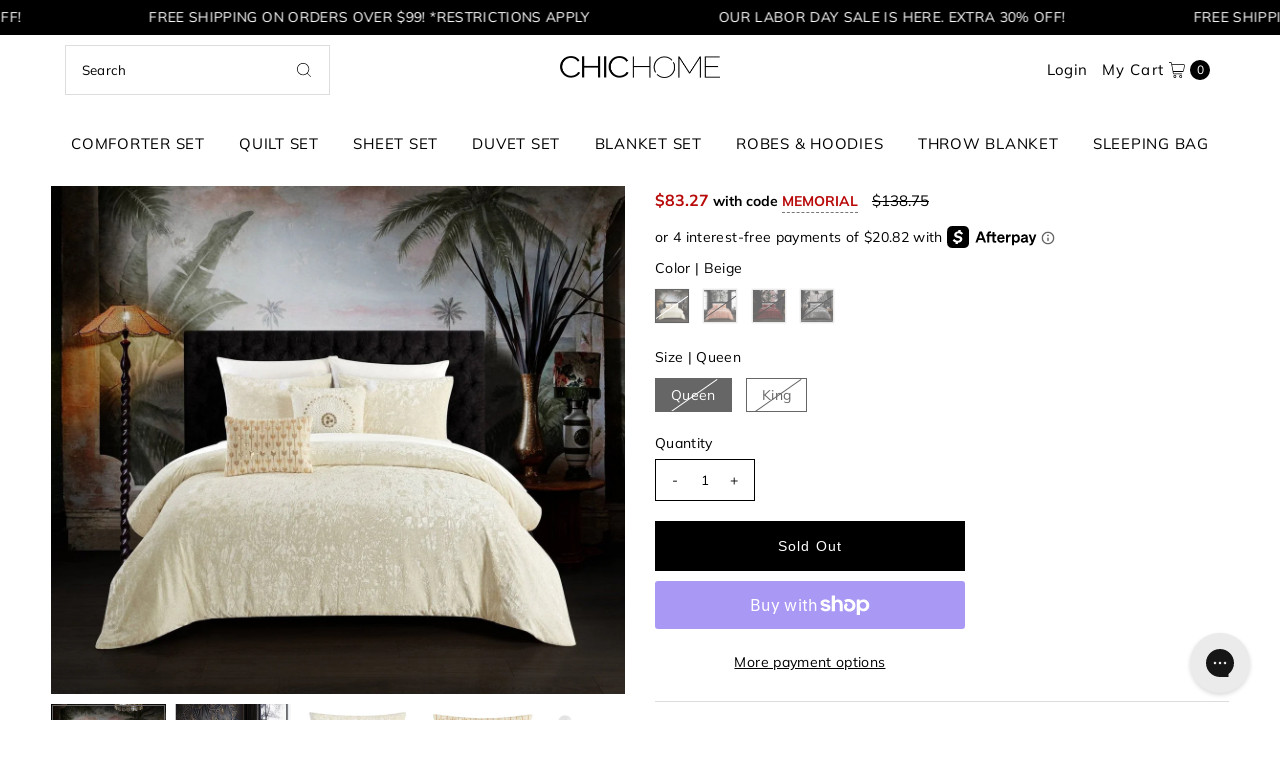

--- FILE ---
content_type: text/html; charset=utf-8
request_url: https://www.chichome.com/products/chic-home-alianna-5-piece-comforter-set-crinkle-crushed-velvet-bedding-decorative-pillow-shams-included
body_size: 47686
content:















<!DOCTYPE html>
<html class="no-js" lang="en">
<head>
  <!-- Fast Simon -->
  <!-- <script id="autocomplete-initilizer" src="https://static-autocomplete.fastsimon.com/fast-simon-autocomplete-init.umd.js?mode=shopify&UUID=afc7a3f1-eda4-4051-88f3-50e05027a5be&store=24610855" async> </script> -->
  <!-- Fast Simon -->
  <meta charset="utf-8" />
  <meta name="viewport" content="width=device-width, initial-scale=1.0, maximum-scale=1.0, user-scalable=no" />

  <!-- Establish early connection to external domains -->
  <link rel="preconnect" href="https://cdn.shopify.com" crossorigin>
  <link rel="preconnect" href="https://fonts.shopify.com" crossorigin>
  <link rel="preconnect" href="https://monorail-edge.shopifysvc.com">
  <link rel="preconnect" href="//ajax.googleapis.com" crossorigin />

  <!-- Google Tag Manager -->
    <script>(function(w,d,s,l,i){w[l]=w[l]||[];w[l].push({'gtm.start':
    new Date().getTime(),event:'gtm.js'});var f=d.getElementsByTagName(s)[0],
    j=d.createElement(s),dl=l!='dataLayer'?'&l='+l:'';j.async=true;j.src=
    'https://www.googletagmanager.com/gtm.js?id='+i+dl;f.parentNode.insertBefore(j,f);
    })(window,document,'script','dataLayer','GTM-T4SHTZW');</script>
  <!-- End Google Tag Manager -->

  <!-- Google tag (gtag.js) -->
    <script async src="https://www.googletagmanager.com/gtag/js?id=AW-826098120"></script>
    <script>
      window.dataLayer = window.dataLayer || [];
      function gtag(){dataLayer.push(arguments);}
      gtag('js', new Date());
    
      gtag('config', 'AW-826098120');
    </script>

  <script type="text/javascript">
      

      

        gtag('event', 'view_item', {
          'send_to': 'AW-826098120',
          'value': 118.95,
          'items': [{
              'id': 'shopify_US_4791088676943_32599735435343',
              'google_business_vertical': 'retail'
          }]
      });

      
</script>

<!-- Preload onDomain stylesheets and script libraries -->
  <link rel="preload" href="//www.chichome.com/cdn/shop/t/231/assets/stylesheet.css?v=113554954568928863861724334399" as="style">
  <link rel="stylesheet" href="//www.chichome.com/cdn/shop/t/231/assets/custom.css?v=96709130866497029331724336004">
  <link rel="preload" as="font" href="//www.chichome.com/cdn/fonts/muli/muli_n4.e949947cfff05efcc994b2e2db40359a04fa9a92.woff2" type="font/woff2" crossorigin>
  <link rel="preload" as="font" href="//www.chichome.com/cdn/fonts/muli/muli_n4.e949947cfff05efcc994b2e2db40359a04fa9a92.woff2" type="font/woff2" crossorigin>
  <link rel="preload" as="font" href="//www.chichome.com/cdn/fonts/muli/muli_n4.e949947cfff05efcc994b2e2db40359a04fa9a92.woff2" type="font/woff2" crossorigin>
  <link rel="preload" as="font" href="//www.chichome.com/cdn/fonts/muli/muli_n4.e949947cfff05efcc994b2e2db40359a04fa9a92.woff2" type="font/woff2" crossorigin>
  <link rel="preload" href="//www.chichome.com/cdn/shop/t/231/assets/eventemitter3.min.js?v=27939738353326123541724262420" as="script">
  <link rel="preload" href="//www.chichome.com/cdn/shop/t/231/assets/theme.js?v=13456065201244368671724262420" as="script">

  <link rel="shortcut icon" href="//www.chichome.com/cdn/shop/files/FAVICON.png?crop=center&height=32&v=1614781634&width=32" type="image/png" />
  <link rel="canonical" href="https://www.chichome.com/products/chic-home-alianna-5-piece-comforter-set-crinkle-crushed-velvet-bedding-decorative-pillow-shams-included" />

  <title>Chic Home Alianna 5 Piece Crushed Velvet Comforter Set Bedding &ndash; Chic Home Distribution LLC</title>
  <meta name="description" content="The Chic Home Alianna crushed velvet comforter bedding set comes with shams and decorative pillows. Available in beige, blush pink, burgundy, grey for queen and king size beds. Free shipping on most orders over $99. 30-day returns." />

  
<meta property="og:image" content="http://www.chichome.com/cdn/shop/products/chic-home-alianna-5-piece-comforter-set-crinkle-crushed-velvet-bedding-beige.jpg?v=1692914739&width=1024">
  <meta property="og:image:secure_url" content="https://www.chichome.com/cdn/shop/products/chic-home-alianna-5-piece-comforter-set-crinkle-crushed-velvet-bedding-beige.jpg?v=1692914739&width=1024">
  <meta property="og:image:width" content="1500">
  <meta property="og:image:height" content="1500">

<meta property="og:site_name" content="Chic Home Distribution LLC">



  <meta name="twitter:card" content="summary">


  <meta name="twitter:site" content="@">


  <meta name="twitter:title" content="Alianna 5 Piece Velvet Comforter Set">
  <meta name="twitter:description" content=" Enjoy a luxurious night&#39;s sleep with the one of a kind Alianna velvet comforter set from Chic Home.  This super plush comforter features a rich, textured crinkle crushed velvet design on the face wit">
  <meta name="twitter:image" content="https://www.chichome.com/cdn/shop/products/chic-home-alianna-5-piece-comforter-set-crinkle-crushed-velvet-bedding-beige.jpg?v=1692914739&width=1024">
  <meta name="twitter:image:width" content="480">
  <meta name="twitter:image:height" content="480">


  
 <script type="application/ld+json">
   {
     "@context": "https://schema.org",
     "@type": "Product",
     "id": "chic-home-alianna-5-piece-comforter-set-crinkle-crushed-velvet-bedding-decorative-pillow-shams-included",
     "url": "https:\/\/www.chichome.com\/products\/chic-home-alianna-5-piece-comforter-set-crinkle-crushed-velvet-bedding-decorative-pillow-shams-included",
     "image": "\/\/www.chichome.com\/cdn\/shop\/products\/chic-home-alianna-5-piece-comforter-set-crinkle-crushed-velvet-bedding-beige.jpg?v=1692914739",
     "name": "Alianna 5 Piece Velvet Comforter Set",
     "brand": {
        "@type": "Brand",
        "name": "Chic Home"
      },
     "description": "\u003cspan style=\"font-size: small;\" size=\"2\"\u003e Enjoy a luxurious night's sleep with the one of a kind Alianna velvet comforter set from Chic Home.  \u003cbr\u003eThis super plush comforter features a rich, textured crinkle crushed velvet design on the face with a matching solid color backing.  \u003cbr\u003eTwo design coordinated velvet pillow shams and two unique decorative throw pillows are included to complete the look. \u003c\/span\u003e \n\n\u003ch4\u003eSpecifications \u003c\/h4\u003e \u003cspan style=\"font-size: small;\" size=\"2\"\u003e \n\n\u003cb\u003eAvailable In: Beige, Blush Pink, Burgundy, Grey\u003c\/b\u003e\u003cbr\u003e\u003cbr\u003e\n\n\u003cb\u003eSizes: Queen, King\u003c\/b\u003e \u003cbr\u003e \u003cbr\u003e\u003cb\u003eQueen Set Includes\u003c\/b\u003e \u003cbr\u003e • 1pc Velvet Comforter (90” x 92”) \u003cbr\u003e • 2pc Velvet Pillow Shams (20” x 26\" + 2\") \u003cbr\u003e • 1pc Embroidered Decorative Pillow (12” x 18”) \u003cbr\u003e • 1pc Embroidered Decorative Pillow with Pom-Poms (18” x 18”) \u003cbr\u003e \u003cbr\u003e\u003cb\u003eKing Set Includes\u003c\/b\u003e \u003cbr\u003e • 1pc Velvet Comforter (104” x 92”) \u003cbr\u003e • 2pc Velvet Pillow Shams (20” x 36\" + 2\") \u003cbr\u003e • 1pc Embroidered Decorative Pillow (12” x 18”) \u003cbr\u003e • 1pc Embroidered Decorative Pillow with Pom-Poms (18” x 18”) \u003cbr\u003e\u003cbr\u003e\n\n\u003cb\u003eFabric and Design\u003c\/b\u003e  \u003cbr\u003e• Luxurious crinkle crushed velvet fabric \u003cbr\u003e• Rich, multidimensional textured crinkle velvet on the face with a solid matching color microfiber backing\u003c\/span\u003e\n\n\u003ch4\u003eHighlights\u003c\/h4\u003e\u003cspan style=\"font-size: small;\" size=\"2\"\u003e• Luxuriously soft feel for a great night sleep with less tossing and turning  \u003cbr\u003e• Hypoallergenic down alternative filling is perfect for those allergic to traditional down \u003cbr\u003e• Built to last with premium fabrics and expert stitching\u003c\/span\u003e\n\n\u003ch4\u003eCare Instructions\u003c\/h4\u003e\n\u003cspan style=\"font-size: small;\" size=\"2\"\u003e\nDry clean preferred. Machine washable, use front loader machine (or top loader without agitator) to avoid tearing, use cold water on gentle cycle, tumble dry low \n\u003cbr\u003e* Add 2 tennis balls to the dryer to speed up drying and add fluffiness\n\u003c\/span\u003e \n\n\u003ch4\u003eAdditional Info\u003c\/h4\u003e\n\u003cspan style=\"font-size: small;\" size=\"2\"\u003e\n• Please review our shipping and return policy prior to placing your order. \n\u003cbr\u003e • Some items depicted in our digital images are props and are not included as part of the listing. Please refer to the product description for a list of what is included as part of this listing. \n\u003cbr\u003e • The digital images we display have the most accurate color possible. However, due to differences in viewing settings, we cannot be responsible for slight variations in color between your screen and the actual product. \n\u003cbr\u003e \n\u003cbr\u003e\u003cb\u003eIf you have any questions about anything related to this listing, e.g., the product details, our shipping policy or our return policy, please contact us prior to placing your order.\u003c\/b\u003e \n\u003c\/span\u003e","sku": "BCS20680-CHB","gtin12": 843145120680,"offers": [
        
          {
            "@type": "Offer",
            "price": 118.95,
            "priceCurrency": "USD",
            "availability": "http://schema.org/OutOfStock",
            "priceValidUntil": "2030-01-01",
            "url": "\/products\/chic-home-alianna-5-piece-comforter-set-crinkle-crushed-velvet-bedding-decorative-pillow-shams-included"
          },
        
          {
            "@type": "Offer",
            "price": 132.95,
            "priceCurrency": "USD",
            "availability": "http://schema.org/OutOfStock",
            "priceValidUntil": "2030-01-01",
            "url": "\/products\/chic-home-alianna-5-piece-comforter-set-crinkle-crushed-velvet-bedding-decorative-pillow-shams-included"
          },
        
          {
            "@type": "Offer",
            "price": 126.95,
            "priceCurrency": "USD",
            "availability": "http://schema.org/OutOfStock",
            "priceValidUntil": "2030-01-01",
            "url": "\/products\/chic-home-alianna-5-piece-comforter-set-crinkle-crushed-velvet-bedding-decorative-pillow-shams-included"
          },
        
          {
            "@type": "Offer",
            "price": 132.95,
            "priceCurrency": "USD",
            "availability": "http://schema.org/OutOfStock",
            "priceValidUntil": "2030-01-01",
            "url": "\/products\/chic-home-alianna-5-piece-comforter-set-crinkle-crushed-velvet-bedding-decorative-pillow-shams-included"
          },
        
          {
            "@type": "Offer",
            "price": 145.95,
            "priceCurrency": "USD",
            "availability": "http://schema.org/OutOfStock",
            "priceValidUntil": "2030-01-01",
            "url": "\/products\/chic-home-alianna-5-piece-comforter-set-crinkle-crushed-velvet-bedding-decorative-pillow-shams-included"
          },
        
          {
            "@type": "Offer",
            "price": 160.95,
            "priceCurrency": "USD",
            "availability": "http://schema.org/OutOfStock",
            "priceValidUntil": "2030-01-01",
            "url": "\/products\/chic-home-alianna-5-piece-comforter-set-crinkle-crushed-velvet-bedding-decorative-pillow-shams-included"
          },
        
          {
            "@type": "Offer",
            "price": 118.95,
            "priceCurrency": "USD",
            "availability": "http://schema.org/OutOfStock",
            "priceValidUntil": "2030-01-01",
            "url": "\/products\/chic-home-alianna-5-piece-comforter-set-crinkle-crushed-velvet-bedding-decorative-pillow-shams-included"
          },
        
          {
            "@type": "Offer",
            "price": 160.95,
            "priceCurrency": "USD",
            "availability": "http://schema.org/OutOfStock",
            "priceValidUntil": "2030-01-01",
            "url": "\/products\/chic-home-alianna-5-piece-comforter-set-crinkle-crushed-velvet-bedding-decorative-pillow-shams-included"
          }
        
     ]}
 </script>


  <style data-shopify>
:root {
    --main-family: Muli;
    --main-weight: 400;
    --main-style: normal;
    --main-spacing: 0.025em;
    --nav-family: Muli;    
    --nav-weight: 400;
    --nav-style: normal;
    --nav-spacing: 0.050em;
    --megamenu-family: Muli;
    --megamenu-weight: 400;
    --megamenu-style: normal;
    --heading-family: Muli;
    --heading-weight: 400;
    --heading-style: 400;
    --heading-spacing: 0em;
    --button-spacing: 0.075em;
    --atc-family: Helvetica;
    --atc-weight: 400;
    --atc-style: 400;

    --font-size: 14px;
    --h1-size: 20px;
    --h2-size: 16px;
    --h3-size: 15px;
    --nav-size: 15px;
    --atc-size: 14px;
    --megamenu-size: 13px;
    --supersize-h3: calc(15px * 2);
    --font-size-large: calc(14px + 2);

    --section-title-border: none;
    --heading-border-weight: 3px;

    --announcement-bar-background: #000000;
    --announcement-bar-text-color: #ffffff;
    --top-bar-links-active: #000000;
    --top-bar-links-bg-active: #f5f5f5;
    --header-wrapper-background: #ffffff;
    --logo-color: #000000;
    --header-text-color: #000000;
    --navigation: #ffffff;
    --nav-color: #000000;
    --background: #ffffff;
    --text-color: #000000;
    --dotted-color: #dddddd;
    --sale-color: #c13636;
    --button-color: #000000;
    --button-text: #ffffff;
    --button-hover: #1a1a1a;
    --secondary-button-color: #565656;
    --secondary-button-text: #ffffff;
    --secondary-button-hover: #707070;
    --directional-background: #f5f5f5;
    --directional-color: #000000;
    --directional-hover-background: #ffffff;
    --swatch-width: 40px;
    --swatch-height: 34px;
    --swatch-tooltip-left: -28px;
    --footer-background: #000000;
    --footer-text-color: #ffffff;
    --footer-border-color: 255, 255, 255;
    --cs1-color: #000;
    --cs1-background: #ffffff;
    --cs2-color: #000;
    --cs2-background: #f5f5f5;
    --cs3-color: #ffffff;
    --cs3-background: #222222;
    --keyboard-focus: #ffffff;
    --focus-border-style: dotted;
    --focus-border-weight: 1px;
    --section-padding: 50px;
    --grid-text-alignment: center;
    --posted-color: #333333;
    --article-title-color: #4d4d4d;
    --article-caption-color: ;
    --close-color: #b3b3b3;
    --text-color-darken-30: #000000;
    --thumbnail-outline-color: #666666;
    --select-arrow-bg: url(//www.chichome.com/cdn/shop/t/231/assets/select-arrow.png?v=167392561326554341021724262420);
    --free-shipping-bg: #f5f5f5;
    --free-shipping-text: #ff0000;
    --color-filter-size: 26px;

    --error-msg-dark: #e81000;
    --error-msg-light: #ffeae8;
    --success-msg-dark: #007f5f;
    --success-msg-light: #e5fff8;

    --color-body-text: var(--text-color);
    --color-body: var(--background);
    --color-bg: var(--background);

    --star-active: rgb(0, 0, 0);
    --star-inactive: rgb(128, 128, 128);

    --section-rounding: 0px;
    --section-background: transparent;
    --section-overlay-color: 0, 0, 0;
    --section-overlay-opacity: 0;
    --section-button-size: 14px;
    --banner-title: #ffffff;

    --pulse-color: rgba(255, 177, 66, 1);
    --atc-color: #FFFFFF;
    --atc-bg-color: #000000;
  }
  @media (max-width: 740px) {
    :root {
      --font-size: calc(14px - (14px * 0.15));
      --nav-size: calc(15px - (15px * 0.15));
      --h1-size: calc(20px - (20px * 0.15));
      --h2-size: calc(16px - (16px * 0.15));
      --h3-size: calc(15px - (15px * 0.15));
      --supersize-h3: calc(15px * 1.5);
    }
  }
  .header__linklist-columns-list, .header__linklist-images-list {
    line-height: 2;
  }
</style>

  
  


  
  <link rel="stylesheet" href="//www.chichome.com/cdn/shop/t/231/assets/stylesheet.css?v=113554954568928863861724334399" type="text/css">

  <link rel="stylesheet" href="//www.chichome.com/cdn/shop/t/231/assets/custom-ct.css?v=184372453382214943831724262420" type="text/css">
  
<script async src="https://apps.bazaarvoice.com/deployments/chichomedesign/main_site/production/en_US/bv.js"></script>
  
  <style>
    @font-face {
  font-family: Muli;
  font-weight: 400;
  font-style: normal;
  font-display: swap;
  src: url("//www.chichome.com/cdn/fonts/muli/muli_n4.e949947cfff05efcc994b2e2db40359a04fa9a92.woff2") format("woff2"),
       url("//www.chichome.com/cdn/fonts/muli/muli_n4.35355e4a0c27c9bc94d9af3f9bcb586d8229277a.woff") format("woff");
}

    @font-face {
  font-family: Muli;
  font-weight: 400;
  font-style: normal;
  font-display: swap;
  src: url("//www.chichome.com/cdn/fonts/muli/muli_n4.e949947cfff05efcc994b2e2db40359a04fa9a92.woff2") format("woff2"),
       url("//www.chichome.com/cdn/fonts/muli/muli_n4.35355e4a0c27c9bc94d9af3f9bcb586d8229277a.woff") format("woff");
}

    @font-face {
  font-family: Muli;
  font-weight: 400;
  font-style: normal;
  font-display: swap;
  src: url("//www.chichome.com/cdn/fonts/muli/muli_n4.e949947cfff05efcc994b2e2db40359a04fa9a92.woff2") format("woff2"),
       url("//www.chichome.com/cdn/fonts/muli/muli_n4.35355e4a0c27c9bc94d9af3f9bcb586d8229277a.woff") format("woff");
}

    @font-face {
  font-family: Muli;
  font-weight: 400;
  font-style: normal;
  font-display: swap;
  src: url("//www.chichome.com/cdn/fonts/muli/muli_n4.e949947cfff05efcc994b2e2db40359a04fa9a92.woff2") format("woff2"),
       url("//www.chichome.com/cdn/fonts/muli/muli_n4.35355e4a0c27c9bc94d9af3f9bcb586d8229277a.woff") format("woff");
}

    @font-face {
  font-family: Muli;
  font-weight: 700;
  font-style: normal;
  font-display: swap;
  src: url("//www.chichome.com/cdn/fonts/muli/muli_n7.c8c44d0404947d89610714223e630c4cbe005587.woff2") format("woff2"),
       url("//www.chichome.com/cdn/fonts/muli/muli_n7.4cbcffea6175d46b4d67e9408244a5b38c2ac568.woff") format("woff");
}

    @font-face {
  font-family: Muli;
  font-weight: 400;
  font-style: italic;
  font-display: swap;
  src: url("//www.chichome.com/cdn/fonts/muli/muli_i4.c0a1ea800bab5884ab82e4eb25a6bd25121bd08c.woff2") format("woff2"),
       url("//www.chichome.com/cdn/fonts/muli/muli_i4.a6c39b1b31d876de7f99b3646461aa87120de6ed.woff") format("woff");
}

    @font-face {
  font-family: Muli;
  font-weight: 700;
  font-style: italic;
  font-display: swap;
  src: url("//www.chichome.com/cdn/fonts/muli/muli_i7.34eedbf231efa20bd065d55f6f71485730632c7b.woff2") format("woff2"),
       url("//www.chichome.com/cdn/fonts/muli/muli_i7.2b4df846821493e68344d0b0212997d071bf38b7.woff") format("woff");
}

  </style>

  <link rel="stylesheet" href="https://cdnjs.cloudflare.com/ajax/libs/slick-carousel/1.8.1/slick-theme.min.css" integrity="sha512-17EgCFERpgZKcm0j0fEq1YCJuyAWdz9KUtv1EjVuaOz8pDnh/0nZxmU6BBXwaaxqoi9PQXnRWqlcDB027hgv9A==" crossorigin="anonymous" referrerpolicy="no-referrer" />
  <link rel="stylesheet" href="https://cdnjs.cloudflare.com/ajax/libs/slick-carousel/1.8.1/slick.min.css" integrity="sha512-yHknP1/AwR+yx26cB1y0cjvQUMvEa2PFzt1c9LlS4pRQ5NOTZFWbhBig+X9G9eYW/8m0/4OXNx8pxJ6z57x0dw==" crossorigin="anonymous" referrerpolicy="no-referrer" />
  
  
  <script>window.performance && window.performance.mark && window.performance.mark('shopify.content_for_header.start');</script><meta name="google-site-verification" content="Mo-p04HNnXjHpUijXPK8AliHq1jIy3Fiq7cb0vHOflM">
<meta name="facebook-domain-verification" content="1i0tlksci51ggbb29eoekqw288x35k">
<meta name="facebook-domain-verification" content="ojwu0rzijcup6in3coy5qnnb2l650k">
<meta name="facebook-domain-verification" content="nnrf3yuzgkkn08njnu5k73kc0utcj9">
<meta id="shopify-digital-wallet" name="shopify-digital-wallet" content="/24610855/digital_wallets/dialog">
<meta name="shopify-checkout-api-token" content="abbe0513f0bf96212dfaa1c61326b6ea">
<meta id="in-context-paypal-metadata" data-shop-id="24610855" data-venmo-supported="false" data-environment="production" data-locale="en_US" data-paypal-v4="true" data-currency="USD">
<link rel="alternate" type="application/json+oembed" href="https://www.chichome.com/products/chic-home-alianna-5-piece-comforter-set-crinkle-crushed-velvet-bedding-decorative-pillow-shams-included.oembed">
<script async="async" src="/checkouts/internal/preloads.js?locale=en-US"></script>
<link rel="preconnect" href="https://shop.app" crossorigin="anonymous">
<script async="async" src="https://shop.app/checkouts/internal/preloads.js?locale=en-US&shop_id=24610855" crossorigin="anonymous"></script>
<script id="apple-pay-shop-capabilities" type="application/json">{"shopId":24610855,"countryCode":"US","currencyCode":"USD","merchantCapabilities":["supports3DS"],"merchantId":"gid:\/\/shopify\/Shop\/24610855","merchantName":"Chic Home Distribution LLC","requiredBillingContactFields":["postalAddress","email","phone"],"requiredShippingContactFields":["postalAddress","email","phone"],"shippingType":"shipping","supportedNetworks":["visa","masterCard","amex","discover","elo","jcb"],"total":{"type":"pending","label":"Chic Home Distribution LLC","amount":"1.00"},"shopifyPaymentsEnabled":true,"supportsSubscriptions":true}</script>
<script id="shopify-features" type="application/json">{"accessToken":"abbe0513f0bf96212dfaa1c61326b6ea","betas":["rich-media-storefront-analytics"],"domain":"www.chichome.com","predictiveSearch":true,"shopId":24610855,"locale":"en"}</script>
<script>var Shopify = Shopify || {};
Shopify.shop = "chic-home-design.myshopify.com";
Shopify.locale = "en";
Shopify.currency = {"active":"USD","rate":"1.0"};
Shopify.country = "US";
Shopify.theme = {"name":"Default Collection\/Search Live | 21-8-2024","id":129641447503,"schema_name":"Vantage","schema_version":"9.3.0","theme_store_id":null,"role":"main"};
Shopify.theme.handle = "null";
Shopify.theme.style = {"id":null,"handle":null};
Shopify.cdnHost = "www.chichome.com/cdn";
Shopify.routes = Shopify.routes || {};
Shopify.routes.root = "/";</script>
<script type="module">!function(o){(o.Shopify=o.Shopify||{}).modules=!0}(window);</script>
<script>!function(o){function n(){var o=[];function n(){o.push(Array.prototype.slice.apply(arguments))}return n.q=o,n}var t=o.Shopify=o.Shopify||{};t.loadFeatures=n(),t.autoloadFeatures=n()}(window);</script>
<script>
  window.ShopifyPay = window.ShopifyPay || {};
  window.ShopifyPay.apiHost = "shop.app\/pay";
  window.ShopifyPay.redirectState = null;
</script>
<script id="shop-js-analytics" type="application/json">{"pageType":"product"}</script>
<script defer="defer" async type="module" src="//www.chichome.com/cdn/shopifycloud/shop-js/modules/v2/client.init-shop-cart-sync_DtuiiIyl.en.esm.js"></script>
<script defer="defer" async type="module" src="//www.chichome.com/cdn/shopifycloud/shop-js/modules/v2/chunk.common_CUHEfi5Q.esm.js"></script>
<script type="module">
  await import("//www.chichome.com/cdn/shopifycloud/shop-js/modules/v2/client.init-shop-cart-sync_DtuiiIyl.en.esm.js");
await import("//www.chichome.com/cdn/shopifycloud/shop-js/modules/v2/chunk.common_CUHEfi5Q.esm.js");

  window.Shopify.SignInWithShop?.initShopCartSync?.({"fedCMEnabled":true,"windoidEnabled":true});

</script>
<script defer="defer" async type="module" src="//www.chichome.com/cdn/shopifycloud/shop-js/modules/v2/client.payment-terms_CAtGlQYS.en.esm.js"></script>
<script defer="defer" async type="module" src="//www.chichome.com/cdn/shopifycloud/shop-js/modules/v2/chunk.common_CUHEfi5Q.esm.js"></script>
<script defer="defer" async type="module" src="//www.chichome.com/cdn/shopifycloud/shop-js/modules/v2/chunk.modal_BewljZkx.esm.js"></script>
<script type="module">
  await import("//www.chichome.com/cdn/shopifycloud/shop-js/modules/v2/client.payment-terms_CAtGlQYS.en.esm.js");
await import("//www.chichome.com/cdn/shopifycloud/shop-js/modules/v2/chunk.common_CUHEfi5Q.esm.js");
await import("//www.chichome.com/cdn/shopifycloud/shop-js/modules/v2/chunk.modal_BewljZkx.esm.js");

  
</script>
<script>
  window.Shopify = window.Shopify || {};
  if (!window.Shopify.featureAssets) window.Shopify.featureAssets = {};
  window.Shopify.featureAssets['shop-js'] = {"shop-cart-sync":["modules/v2/client.shop-cart-sync_DFoTY42P.en.esm.js","modules/v2/chunk.common_CUHEfi5Q.esm.js"],"init-fed-cm":["modules/v2/client.init-fed-cm_D2UNy1i2.en.esm.js","modules/v2/chunk.common_CUHEfi5Q.esm.js"],"init-shop-email-lookup-coordinator":["modules/v2/client.init-shop-email-lookup-coordinator_BQEe2rDt.en.esm.js","modules/v2/chunk.common_CUHEfi5Q.esm.js"],"shop-cash-offers":["modules/v2/client.shop-cash-offers_3CTtReFF.en.esm.js","modules/v2/chunk.common_CUHEfi5Q.esm.js","modules/v2/chunk.modal_BewljZkx.esm.js"],"shop-button":["modules/v2/client.shop-button_C6oxCjDL.en.esm.js","modules/v2/chunk.common_CUHEfi5Q.esm.js"],"init-windoid":["modules/v2/client.init-windoid_5pix8xhK.en.esm.js","modules/v2/chunk.common_CUHEfi5Q.esm.js"],"avatar":["modules/v2/client.avatar_BTnouDA3.en.esm.js"],"init-shop-cart-sync":["modules/v2/client.init-shop-cart-sync_DtuiiIyl.en.esm.js","modules/v2/chunk.common_CUHEfi5Q.esm.js"],"shop-toast-manager":["modules/v2/client.shop-toast-manager_BYv_8cH1.en.esm.js","modules/v2/chunk.common_CUHEfi5Q.esm.js"],"pay-button":["modules/v2/client.pay-button_FnF9EIkY.en.esm.js","modules/v2/chunk.common_CUHEfi5Q.esm.js"],"shop-login-button":["modules/v2/client.shop-login-button_CH1KUpOf.en.esm.js","modules/v2/chunk.common_CUHEfi5Q.esm.js","modules/v2/chunk.modal_BewljZkx.esm.js"],"init-customer-accounts-sign-up":["modules/v2/client.init-customer-accounts-sign-up_aj7QGgYS.en.esm.js","modules/v2/client.shop-login-button_CH1KUpOf.en.esm.js","modules/v2/chunk.common_CUHEfi5Q.esm.js","modules/v2/chunk.modal_BewljZkx.esm.js"],"init-shop-for-new-customer-accounts":["modules/v2/client.init-shop-for-new-customer-accounts_NbnYRf_7.en.esm.js","modules/v2/client.shop-login-button_CH1KUpOf.en.esm.js","modules/v2/chunk.common_CUHEfi5Q.esm.js","modules/v2/chunk.modal_BewljZkx.esm.js"],"init-customer-accounts":["modules/v2/client.init-customer-accounts_ppedhqCH.en.esm.js","modules/v2/client.shop-login-button_CH1KUpOf.en.esm.js","modules/v2/chunk.common_CUHEfi5Q.esm.js","modules/v2/chunk.modal_BewljZkx.esm.js"],"shop-follow-button":["modules/v2/client.shop-follow-button_CMIBBa6u.en.esm.js","modules/v2/chunk.common_CUHEfi5Q.esm.js","modules/v2/chunk.modal_BewljZkx.esm.js"],"lead-capture":["modules/v2/client.lead-capture_But0hIyf.en.esm.js","modules/v2/chunk.common_CUHEfi5Q.esm.js","modules/v2/chunk.modal_BewljZkx.esm.js"],"checkout-modal":["modules/v2/client.checkout-modal_BBxc70dQ.en.esm.js","modules/v2/chunk.common_CUHEfi5Q.esm.js","modules/v2/chunk.modal_BewljZkx.esm.js"],"shop-login":["modules/v2/client.shop-login_hM3Q17Kl.en.esm.js","modules/v2/chunk.common_CUHEfi5Q.esm.js","modules/v2/chunk.modal_BewljZkx.esm.js"],"payment-terms":["modules/v2/client.payment-terms_CAtGlQYS.en.esm.js","modules/v2/chunk.common_CUHEfi5Q.esm.js","modules/v2/chunk.modal_BewljZkx.esm.js"]};
</script>
<script>(function() {
  var isLoaded = false;
  function asyncLoad() {
    if (isLoaded) return;
    isLoaded = true;
    var urls = ["https:\/\/rio.pwztag.com\/rio.js?shop=chic-home-design.myshopify.com","https:\/\/d9fvwtvqz2fm1.cloudfront.net\/shop\/js\/discount-on-cart-pro.min.js?shop=chic-home-design.myshopify.com","https:\/\/shopify.rakutenadvertising.io\/rakuten_advertising.js?shop=chic-home-design.myshopify.com","https:\/\/tag.rmp.rakuten.com\/124443.ct.js?shop=chic-home-design.myshopify.com","https:\/\/cdn.attn.tv\/chichome\/dtag.js?shop=chic-home-design.myshopify.com","https:\/\/config.gorgias.chat\/bundle-loader\/01GYCBV81JM65Y5XEYN72NAF93?source=shopify1click\u0026shop=chic-home-design.myshopify.com","\/\/cdn.shopify.com\/proxy\/a79b02d1db9804ce4efeba10f6f7e28e12239818ed1bc91636299530b249d424\/apps.bazaarvoice.com\/deployments\/ChicHomeDesign\/main_site\/production\/en_US\/bv.js?shop=chic-home-design.myshopify.com\u0026sp-cache-control=cHVibGljLCBtYXgtYWdlPTkwMA","https:\/\/enkomion.com\/instantHotjarInstall.js?shop=chic-home-design.myshopify.com","https:\/\/na.shgcdn3.com\/pixel-collector.js?shop=chic-home-design.myshopify.com"];
    for (var i = 0; i < urls.length; i++) {
      var s = document.createElement('script');
      s.type = 'text/javascript';
      s.async = true;
      s.src = urls[i];
      var x = document.getElementsByTagName('script')[0];
      x.parentNode.insertBefore(s, x);
    }
  };
  if(window.attachEvent) {
    window.attachEvent('onload', asyncLoad);
  } else {
    window.addEventListener('load', asyncLoad, false);
  }
})();</script>
<script id="__st">var __st={"a":24610855,"offset":-18000,"reqid":"91916282-d0bc-403d-9f65-48e9d9b8bbd0-1767665955","pageurl":"www.chichome.com\/products\/chic-home-alianna-5-piece-comforter-set-crinkle-crushed-velvet-bedding-decorative-pillow-shams-included","u":"7fb82521ccb1","p":"product","rtyp":"product","rid":4791088676943};</script>
<script>window.ShopifyPaypalV4VisibilityTracking = true;</script>
<script id="captcha-bootstrap">!function(){'use strict';const t='contact',e='account',n='new_comment',o=[[t,t],['blogs',n],['comments',n],[t,'customer']],c=[[e,'customer_login'],[e,'guest_login'],[e,'recover_customer_password'],[e,'create_customer']],r=t=>t.map((([t,e])=>`form[action*='/${t}']:not([data-nocaptcha='true']) input[name='form_type'][value='${e}']`)).join(','),a=t=>()=>t?[...document.querySelectorAll(t)].map((t=>t.form)):[];function s(){const t=[...o],e=r(t);return a(e)}const i='password',u='form_key',d=['recaptcha-v3-token','g-recaptcha-response','h-captcha-response',i],f=()=>{try{return window.sessionStorage}catch{return}},m='__shopify_v',_=t=>t.elements[u];function p(t,e,n=!1){try{const o=window.sessionStorage,c=JSON.parse(o.getItem(e)),{data:r}=function(t){const{data:e,action:n}=t;return t[m]||n?{data:e,action:n}:{data:t,action:n}}(c);for(const[e,n]of Object.entries(r))t.elements[e]&&(t.elements[e].value=n);n&&o.removeItem(e)}catch(o){console.error('form repopulation failed',{error:o})}}const l='form_type',E='cptcha';function T(t){t.dataset[E]=!0}const w=window,h=w.document,L='Shopify',v='ce_forms',y='captcha';let A=!1;((t,e)=>{const n=(g='f06e6c50-85a8-45c8-87d0-21a2b65856fe',I='https://cdn.shopify.com/shopifycloud/storefront-forms-hcaptcha/ce_storefront_forms_captcha_hcaptcha.v1.5.2.iife.js',D={infoText:'Protected by hCaptcha',privacyText:'Privacy',termsText:'Terms'},(t,e,n)=>{const o=w[L][v],c=o.bindForm;if(c)return c(t,g,e,D).then(n);var r;o.q.push([[t,g,e,D],n]),r=I,A||(h.body.append(Object.assign(h.createElement('script'),{id:'captcha-provider',async:!0,src:r})),A=!0)});var g,I,D;w[L]=w[L]||{},w[L][v]=w[L][v]||{},w[L][v].q=[],w[L][y]=w[L][y]||{},w[L][y].protect=function(t,e){n(t,void 0,e),T(t)},Object.freeze(w[L][y]),function(t,e,n,w,h,L){const[v,y,A,g]=function(t,e,n){const i=e?o:[],u=t?c:[],d=[...i,...u],f=r(d),m=r(i),_=r(d.filter((([t,e])=>n.includes(e))));return[a(f),a(m),a(_),s()]}(w,h,L),I=t=>{const e=t.target;return e instanceof HTMLFormElement?e:e&&e.form},D=t=>v().includes(t);t.addEventListener('submit',(t=>{const e=I(t);if(!e)return;const n=D(e)&&!e.dataset.hcaptchaBound&&!e.dataset.recaptchaBound,o=_(e),c=g().includes(e)&&(!o||!o.value);(n||c)&&t.preventDefault(),c&&!n&&(function(t){try{if(!f())return;!function(t){const e=f();if(!e)return;const n=_(t);if(!n)return;const o=n.value;o&&e.removeItem(o)}(t);const e=Array.from(Array(32),(()=>Math.random().toString(36)[2])).join('');!function(t,e){_(t)||t.append(Object.assign(document.createElement('input'),{type:'hidden',name:u})),t.elements[u].value=e}(t,e),function(t,e){const n=f();if(!n)return;const o=[...t.querySelectorAll(`input[type='${i}']`)].map((({name:t})=>t)),c=[...d,...o],r={};for(const[a,s]of new FormData(t).entries())c.includes(a)||(r[a]=s);n.setItem(e,JSON.stringify({[m]:1,action:t.action,data:r}))}(t,e)}catch(e){console.error('failed to persist form',e)}}(e),e.submit())}));const S=(t,e)=>{t&&!t.dataset[E]&&(n(t,e.some((e=>e===t))),T(t))};for(const o of['focusin','change'])t.addEventListener(o,(t=>{const e=I(t);D(e)&&S(e,y())}));const B=e.get('form_key'),M=e.get(l),P=B&&M;t.addEventListener('DOMContentLoaded',(()=>{const t=y();if(P)for(const e of t)e.elements[l].value===M&&p(e,B);[...new Set([...A(),...v().filter((t=>'true'===t.dataset.shopifyCaptcha))])].forEach((e=>S(e,t)))}))}(h,new URLSearchParams(w.location.search),n,t,e,['guest_login'])})(!1,!0)}();</script>
<script integrity="sha256-4kQ18oKyAcykRKYeNunJcIwy7WH5gtpwJnB7kiuLZ1E=" data-source-attribution="shopify.loadfeatures" defer="defer" src="//www.chichome.com/cdn/shopifycloud/storefront/assets/storefront/load_feature-a0a9edcb.js" crossorigin="anonymous"></script>
<script crossorigin="anonymous" defer="defer" src="//www.chichome.com/cdn/shopifycloud/storefront/assets/shopify_pay/storefront-65b4c6d7.js?v=20250812"></script>
<script data-source-attribution="shopify.dynamic_checkout.dynamic.init">var Shopify=Shopify||{};Shopify.PaymentButton=Shopify.PaymentButton||{isStorefrontPortableWallets:!0,init:function(){window.Shopify.PaymentButton.init=function(){};var t=document.createElement("script");t.src="https://www.chichome.com/cdn/shopifycloud/portable-wallets/latest/portable-wallets.en.js",t.type="module",document.head.appendChild(t)}};
</script>
<script data-source-attribution="shopify.dynamic_checkout.buyer_consent">
  function portableWalletsHideBuyerConsent(e){var t=document.getElementById("shopify-buyer-consent"),n=document.getElementById("shopify-subscription-policy-button");t&&n&&(t.classList.add("hidden"),t.setAttribute("aria-hidden","true"),n.removeEventListener("click",e))}function portableWalletsShowBuyerConsent(e){var t=document.getElementById("shopify-buyer-consent"),n=document.getElementById("shopify-subscription-policy-button");t&&n&&(t.classList.remove("hidden"),t.removeAttribute("aria-hidden"),n.addEventListener("click",e))}window.Shopify?.PaymentButton&&(window.Shopify.PaymentButton.hideBuyerConsent=portableWalletsHideBuyerConsent,window.Shopify.PaymentButton.showBuyerConsent=portableWalletsShowBuyerConsent);
</script>
<script>
  function portableWalletsCleanup(e){e&&e.src&&console.error("Failed to load portable wallets script "+e.src);var t=document.querySelectorAll("shopify-accelerated-checkout .shopify-payment-button__skeleton, shopify-accelerated-checkout-cart .wallet-cart-button__skeleton"),e=document.getElementById("shopify-buyer-consent");for(let e=0;e<t.length;e++)t[e].remove();e&&e.remove()}function portableWalletsNotLoadedAsModule(e){e instanceof ErrorEvent&&"string"==typeof e.message&&e.message.includes("import.meta")&&"string"==typeof e.filename&&e.filename.includes("portable-wallets")&&(window.removeEventListener("error",portableWalletsNotLoadedAsModule),window.Shopify.PaymentButton.failedToLoad=e,"loading"===document.readyState?document.addEventListener("DOMContentLoaded",window.Shopify.PaymentButton.init):window.Shopify.PaymentButton.init())}window.addEventListener("error",portableWalletsNotLoadedAsModule);
</script>

<script type="module" src="https://www.chichome.com/cdn/shopifycloud/portable-wallets/latest/portable-wallets.en.js" onError="portableWalletsCleanup(this)" crossorigin="anonymous"></script>
<script nomodule>
  document.addEventListener("DOMContentLoaded", portableWalletsCleanup);
</script>

<link id="shopify-accelerated-checkout-styles" rel="stylesheet" media="screen" href="https://www.chichome.com/cdn/shopifycloud/portable-wallets/latest/accelerated-checkout-backwards-compat.css" crossorigin="anonymous">
<style id="shopify-accelerated-checkout-cart">
        #shopify-buyer-consent {
  margin-top: 1em;
  display: inline-block;
  width: 100%;
}

#shopify-buyer-consent.hidden {
  display: none;
}

#shopify-subscription-policy-button {
  background: none;
  border: none;
  padding: 0;
  text-decoration: underline;
  font-size: inherit;
  cursor: pointer;
}

#shopify-subscription-policy-button::before {
  box-shadow: none;
}

      </style>

<script>window.performance && window.performance.mark && window.performance.mark('shopify.content_for_header.end');</script>
  





  <script type="text/javascript">
    
      window.__shgMoneyFormat = window.__shgMoneyFormat || {"USD":{"currency":"USD","currency_symbol":"$","currency_symbol_location":"left","decimal_places":2,"decimal_separator":".","thousands_separator":","}};
    
    window.__shgCurrentCurrencyCode = window.__shgCurrentCurrencyCode || {
      currency: "USD",
      currency_symbol: "$",
      decimal_separator: ".",
      thousands_separator: ",",
      decimal_places: 2,
      currency_symbol_location: "left"
    };
  </script>





  
  <link href="//cdnjs.cloudflare.com/ajax/libs/fancybox/2.1.5/jquery.fancybox.min.css" rel="stylesheet" type="text/css" media="all" />    
  <link href="//www.chichome.com/cdn/shop/t/231/assets/quick-view.css?v=83825671580457897171724262420" rel="stylesheet" type="text/css" media="all" />
  <script src="//www.chichome.com/cdn/shop/t/231/assets/global.js?v=20395392054229745531724262420" defer="defer"></script>
  <script>
     
     var content = "\u003cdiv class=\"qv-product-images\" style=\"opacity: 0\"\u003e\u003c\/div\u003e\n\u003cdiv class=\"qv-content\"\u003e\n  \u003cdiv class=\"holder\"\u003e\n    \u003cp class=\"qv-product-review\"\u003e\n      \u003cspan class=\"review_val\"\u003e\u003c\/span\u003e\n    \u003c\/p\u003e\n    \u003ch3 class=\"qv-product-title\"\u003e\u003c\/h3\u003e\n    \u003cp class=\"qv-product-vendor\" style=\"display: none;\"\u003e\u003c\/p\u003e\n    \u003ch4 class=\"qv-product-type\"\u003e\u003c\/h4\u003e\n    \u003ch5 class=\"qv-product-price\"\u003e\u003c\/h5\u003e\n    \u003ch5 class=\"qv-product-original-price\"\u003e\u003c\/h5\u003e\n    \u003ch5 class=\"qv-product-save\"\u003e\u003c\/h5\u003e\n    \u003cdiv class=\"product-sellable\" style=\"display: none;\"\u003e\n      \u003cspan class=\"wishlist-wrapper\"\u003eFavorite: \n        \u003cspan class=\"add_cover\"\u003e\n          \u003cspan class=\"wishlist-btn wishlist_button\" \n            data-swaction=\"addToWishlist\" \n            data-product-id=\"\" \n            onclick=\"toggleWishList(this, event)\" \n            onkeypress=\"if (event.key === 'Enter' || event.key === ' ') { event.target.onclick(event); }\"\u003e  \n           \u003csvg class=\"wk-icon__svg\" width=\"100%\" height=\"100%\" viewBox=\"0 0 64 64\" version=\"1.1\" xmlns=\"http:\/\/www.w3.org\/2000\/svg\" xmlns:xlink=\"http:\/\/www.w3.org\/1999\/xlink\" role=\"presentation\" aria-hidden=\"true\" tabindex=\"-1\" disabled=\"disabled\" clickable=\"false\"\u003e\n              \u003cpath vector-effect=\"non-scaling-stroke\" d=\"M32.012,59.616c-1.119-.521-2.365-1.141-3.707-1.859a79.264,79.264,0,0,1-11.694-7.614C6.316,42,.266,32.6.254,22.076,0.244,12.358,7.871,4.506,17.232,4.5a16.661,16.661,0,0,1,11.891,4.99l2.837,2.889,2.827-2.9a16.639,16.639,0,0,1,11.874-5.02h0c9.368-.01,17.008,7.815,17.021,17.539,0.015,10.533-6.022,19.96-16.312,28.128a79.314,79.314,0,0,1-11.661,7.63C34.369,58.472,33.127,59.094,32.012,59.616Z\"\u003e\u003c\/path\u003e\n            \u003c\/svg\u003e\n          \u003c\/span\u003e\n        \u003c\/span\u003e\n      \u003c\/span\u003e\n      \u003cspan class=\"available-wrapper\"\u003eAvailability: \u003cspan class=\"qv-product-sellable\"\u003e\u003c\/span\u003e\u003c\/span\u003e\n    \u003c\/div\u003e\n    \u003cdiv class=\"qv-product-description\" style=\"display: none;\"\u003e\u003c\/div\u003e\n    \n    \u003cdiv class=\"qv-add-to-cart\"\u003e\n      \u003cdiv class=\"qv-product-options\"\u003e\u003c\/div\u003e\n      \n      \u003cdiv class=\"product-form__input product-form__quantity\"\u003e\n                \u003clabel class=\"form__label\" for=\"Quantity-\"\u003eQuantity \u003c\/label\u003e\n\n                \u003cquantity-input class=\"quantity\"\u003e\n                  \u003cbutton class=\"quantity__button quantity__button_minus no-js-hidden\" name=\"minus\" type=\"button\"\u003e\n                    \u003csvg xmlns=\"http:\/\/www.w3.org\/2000\/svg\" aria-hidden=\"true\" focusable=\"false\" role=\"presentation\" class=\"icon icon-minus\" fill=\"none\" viewBox=\"0 0 10 2\"\u003e\n                      \u003cpath fill-rule=\"evenodd\" clip-rule=\"evenodd\" d=\"M.5 1C.5.7.7.5 1 .5h8a.5.5 0 110 1H1A.5.5 0 01.5 1z\" fill=\"currentColor\"\u003e\n                    \u003c\/svg\u003e\n                  \u003c\/button\u003e\n                  \u003cinput\n                    class=\"quantity__input qv-quantity\"\n                    type=\"number\"\n                    name=\"quantity\"\n                    id=\"Quantity-\"\n                    min=\"1\"\n                    value=\"1\"\n                    form=\"\"\n                  \u003e\n                  \u003cbutton class=\"quantity__button quantity__button_plus no-js-hidden\" name=\"plus\" type=\"button\"\u003e\n                    \u003csvg xmlns=\"http:\/\/www.w3.org\/2000\/svg\" aria-hidden=\"true\" focusable=\"false\" role=\"presentation\" class=\"icon icon-plus\" fill=\"none\" viewBox=\"0 0 10 10\"\u003e\n                      \u003cpath fill-rule=\"evenodd\" clip-rule=\"evenodd\" d=\"M1 4.51a.5.5 0 000 1h3.5l.01 3.5a.5.5 0 001-.01V5.5l3.5-.01a.5.5 0 00-.01-1H5.5L5.49.99a.5.5 0 00-1 .01v3.5l-3.5.01H1z\" fill=\"currentColor\"\u003e\n                    \u003c\/svg\u003e\n                  \u003c\/button\u003e\n                \u003c\/quantity-input\u003e\n\n                \u003cdiv class=\"Shipping_info\" style=\"display: none;\"\u003e\n                  \u003ca class=\"product_link\" href=\"\"\u003e\n                    \u003cdiv class=\"isp_tooltip\" role=\"tooltip\" data-popper-placement=\"top\"\u003e View full details \u003c\/div\u003e\n                  \u003c\/a\u003e\n                \u003c\/div\u003e\n                \u003cinput type=\"submit\" class=\"qv-add-button\" value=\"Add to Cart\"\u003e\n              \u003c\/div\u003e\n                        \n              \u003cdiv class=\"share-icons\"\u003e \u003cspan class=\"vib-center\"\u003eShare:\u003c\/span\u003e\n                \u003ca title=\"Share on Facebook\" href=\"\/\/www.facebook.com\/sharer.php?u=https:\/\/www.chichome.com\" class=\"facebook\" target=\"_blank\"\u003e\n                    \u003csvg class=\"vantage--facebook share-icons--icon vib-center\" height=\"18px\" version=\"1.1\" xmlns=\"http:\/\/www.w3.org\/2000\/svg\" xmlns:xlink=\"http:\/\/www.w3.org\/1999\/xlink\" x=\"0px\" y=\"0px\" viewBox=\"0 0 11 20\" xml:space=\"preserve\"\u003e\n                        \u003cg class=\"hover-fill\" fill=\"var(--text-color)\"\u003e\n                            \u003cpath d=\"M11,0H8C5.2,0,3,2.2,3,5v3H0v4h3v8h4v-8h3l1-4H7V5c0-0.6,0.4-1,1-1h3V0z\"\u003e\u003c\/path\u003e\n                        \u003c\/g\u003e\n                        \u003cstyle\u003e\n                        .share-icons .vantage--facebook:hover .hover-fill {\n                            fill: var(--text-color);\n                        }\n                        \u003c\/style\u003e\n                    \u003c\/svg\u003e\n                \u003c\/a\u003e\n                \u003ca title=\"Share on Twitter\" href=\"\/\/twitter.com\/intent\/tweet?text=https:\/\/www.chichome.com\" target=\"_blank\" class=\"twitter\"\u003e\n                    \u003csvg class=\"vantage--twitter share-icons--icon vib-center\" height=\"18px\" version=\"1.1\" xmlns=\"http:\/\/www.w3.org\/2000\/svg\" xmlns:xlink=\"http:\/\/www.w3.org\/1999\/xlink\" x=\"0px\" y=\"0px\" viewBox=\"0 0 24.5 20\" style=\"enable-background:new 0 0 24.5 20;\" xml:space=\"preserve\"\u003e\n                        \u003cg class=\"hover-fill\" fill=\"var(--text-color)\"\u003e\n                            \u003cpath d=\"M24.5,0c-1.1,0.8-2.2,1.3-3.5,1.7c-1.3-1.6-3.6-2.1-5.6-1.3S12.3,3,12.3,5v1.1c-4,0.1-7.7-1.8-10-5c0,0-4.5,10,5.6,14.5\n                    c-2.3,1.6-5,2.3-7.8,2.2c10,5.6,22.3,0,22.3-12.8c0-0.3,0-0.7-0.1-0.9C23.3,3,24.2,1.6,24.5,0z\"\u003e\u003c\/path\u003e\n                        \u003c\/g\u003e\n                        \u003cstyle\u003e\n                        .share-icons .vantage--twitter:hover .hover-fill {\n                            fill: var(--text-color);\n                        }\n                        \u003c\/style\u003e\n                    \u003c\/svg\u003e\n                \u003c\/a\u003e\n                \u003ca title=\"Share on Pinterest\" target=\"blank\" href=\"\/\/pinterest.com\/pin\/create\/button\/?url=https:\/\/www.chichome.com\/products\/chic-home-alianna-5-piece-comforter-set-crinkle-crushed-velvet-bedding-decorative-pillow-shams-included\" class=\"pinterest\"\u003e\n                    \u003csvg class=\"vantage--pinterest share-icons--icon vib-center\" height=\"18px\" version=\"1.1\" xmlns=\"http:\/\/www.w3.org\/2000\/svg\" xmlns:xlink=\"http:\/\/www.w3.org\/1999\/xlink\" x=\"0px\" y=\"0px\" viewBox=\"0 0 15.5 20\" xml:space=\"preserve\"\u003e\n                        \u003cg class=\"hover-fill\" fill=\"var(--text-color)\"\u003e\n                            \u003cpath id=\"Icon-Path\" d=\"M0,7.2c0-0.8,0.1-1.7,0.4-2.4c0.4-0.8,0.8-1.5,1.3-2s1.2-1.1,1.9-1.5s1.5-0.8,2.3-0.9C6.5,0.1,7.3,0,8.1,0\n                    c1.3,0,2.5,0.3,3.6,0.8s2,1.3,2.7,2.3c0.7,1.1,1.1,2.3,1.1,3.6c0,0.8-0.1,1.5-0.3,2.3c-0.1,0.8-0.4,1.5-0.7,2.1\n                    c-0.3,0.7-0.7,1.2-1.2,1.7c-0.5,0.5-1.1,0.9-1.7,1.2s-1.5,0.5-2.3,0.4c-0.5,0-1.1-0.1-1.6-0.4c-0.7-0.1-1.1-0.5-1.2-0.9\n                    c-0.1,0.3-0.1,0.8-0.4,1.3c-0.1,0.5-0.3,0.9-0.3,1.2c0,0.1-0.1,0.4-0.3,0.8c-0.1,0.3-0.1,0.5-0.3,0.8L4.9,18\n                    c-0.1,0.3-0.4,0.7-0.5,0.9C4.1,19.2,4,19.6,3.6,20H3.5l-0.1-0.1c-0.1-1.2-0.1-2-0.1-2.3c0-0.8,0.1-1.6,0.3-2.5\n                    c0.1-0.9,0.4-2.1,0.8-3.5s0.5-2.1,0.7-2.4c-0.4-0.4-0.5-1.1-0.5-2c0-0.7,0.3-1.3,0.7-1.9C5.5,4.8,6,4.5,6.7,4.5\n                    c0.5,0,0.9,0.1,1.2,0.5c0.3,0.3,0.4,0.7,0.4,1.2S8.1,7.6,7.7,8.5c-0.4,0.9-0.5,1.7-0.5,2.3c0,0.5,0.1,0.9,0.5,1.2s0.8,0.5,1.3,0.5\n                    c0.4,0,0.8-0.1,1.2-0.3c0.4-0.3,0.7-0.5,0.9-0.8c0.5-0.8,0.9-1.6,1.1-2.5c0.1-0.5,0.1-0.9,0.3-1.3c0-0.4,0.1-0.8,0.1-1.2\n                    c0-1.3-0.4-2.4-1.3-3.2C10.4,2.4,9.3,2,7.9,2c-1.6,0-2.9,0.5-4,1.6S2.3,6,2.3,7.6c0,0.4,0,0.7,0.1,1.1c0.1,0.1,0.3,0.4,0.4,0.7\n                    c0.1,0.1,0.3,0.4,0.3,0.5c0.1,0.1,0.1,0.3,0.1,0.4c0,0.3,0,0.5-0.1,0.9c-0.1,0.3-0.3,0.4-0.5,0.4c0,0-0.1,0-0.3,0\n                    c-0.3-0.1-0.7-0.4-0.9-0.7c-0.4-0.3-0.7-0.7-0.8-1.1C0.4,9.3,0.3,8.9,0.1,8.5C0.1,8.1,0,7.6,0,7.2L0,7.2z\"\u003e\u003c\/path\u003e\n                        \u003c\/g\u003e\n                        \u003cstyle\u003e\n                        .share-icons .vantage--pinterest:hover .hover-fill {\n                            fill: var(--text-color);\n                        }\n                        \u003c\/style\u003e\n                    \u003c\/svg\u003e\n                \u003c\/a\u003e\n              \u003c\/div\u003e\n      \n      \u003cdiv class=\"qv-add-to-cart-response\"\u003e\u003c\/div\u003e\n      \n\t\u003c\/div\u003e\n    \u003c\/div\u003e\n    \n  \u003c\/div\u003e\n  \n\u003c\/div\u003e";
  </script>
  
  <script>
    
  </script>

  
  
    
    <script src="https://js.afterpay.com/afterpay-1.x.js" defer="defer"></script>  
    
  

  
  
  <script src="//cdn.bc0a.com/autopilot/f00000000283783/autopilot_sdk.js"></script>




  

<script type="text/javascript">
  
    window.SHG_CUSTOMER = null;
  
</script>













  









<script type="text/javascript">
    var AddShoppersWidgetOptions = { 'loadCss': false, 'pushResponse': false };
    (!function(){
        var t=document.createElement("script");
        t.type="text/javascript",
        t.async=!0,
        t.id="AddShoppers",
        t.src="https://shop.pe/widget/widget_async.js#620286b4bbf6c37295d30416",
        document.getElementsByTagName("head")[0].appendChild(t)
    }());
</script>
  



<style>
  .fast-ac-container {
    display: block !important; 
}
  #mobile-header #search-box button svg {
     display: none !important; 
}
</style>



<script>window.SHOPIFY_STORE_DOMAIN = "chic-home-design.myshopify.com";</script>
<script type="text/javascript" src="https://stack-discounts.merchantyard.com/js/integrations/script.js?v=970"></script>
<!-- BEGIN app block: shopify://apps/ta-labels-badges/blocks/bss-pl-config-data/91bfe765-b604-49a1-805e-3599fa600b24 --><script
    id='bss-pl-config-data'
>
	let TAE_StoreId = "20432";
	if (typeof BSS_PL == 'undefined' || TAE_StoreId !== "") {
  		var BSS_PL = {};
		BSS_PL.storeId = 20432;
		BSS_PL.currentPlan = "twenty_usd";
		BSS_PL.apiServerProduction = "https://product-labels-pro.bsscommerce.com";
		BSS_PL.publicAccessToken = null;
		BSS_PL.customerTags = "null";
		BSS_PL.customerId = "null";
		BSS_PL.storeIdCustomOld = 10678;
		BSS_PL.storeIdOldWIthPriority = 12200;
		BSS_PL.storeIdOptimizeAppendLabel = null
		BSS_PL.optimizeCodeIds = null; 
		BSS_PL.extendedFeatureIds = null;
		BSS_PL.integration = {"laiReview":{"status":0,"config":[]}};
		BSS_PL.settingsData  = {};
		BSS_PL.configProductMetafields = null;
		BSS_PL.configVariantMetafields = null;
		
		BSS_PL.configData = [].concat();

		
		BSS_PL.configDataBanner = [].concat();

		
		BSS_PL.configDataPopup = [].concat();

		
		BSS_PL.configDataLabelGroup = [].concat();
		
		
		BSS_PL.collectionID = ``;
		BSS_PL.collectionHandle = ``;
		BSS_PL.collectionTitle = ``;

		
		BSS_PL.conditionConfigData = [].concat();
	}
</script>



    <script id='fixBugForStore20432'>
		
function bssFixSupportReInitLabel($, BSS_PL, checkPageFly, initCollectionLabel, initBadge) {
  setTimeout(() => {
    BSS_PL.init();
    initCollectionLabel($, BSS_PL);
  }, 3000);
  $('.variant-swatch').click(function () {
    setTimeout(() => {
      BSS_PL.init();
      initCollectionLabel($, BSS_PL);
    }, 1000);
  });
  $('.block-swatch').click(function () {
    setTimeout(() => {
      BSS_PL.init();
      initCollectionLabel($, BSS_PL);
    }, 1000);
  });
  return {  checkPageFly };
}

function bssFixSupportProductParent($, page, parents, itemHandle) {
  parents = $(
    '[data-handle="' + itemHandle + '"]:not(".aspect-ratio--square")'
  );
  return parents;
}

function bssFixSupportBadgeImage($, parent, page, htmlLabel, appended) {
  if (
    page == 'products' &&
    $(parent).parent().hasClass('product-gallery__size-limiter')
  ) {
    let tmp = $(parent).closest('.product-gallery__carousel');
    if (tmp.length && !tmp.parent().find('.bss_pb_img').length) {
      tmp.after(htmlLabel);
      appended = true;
    }
  }

  return appended;
}

function bssFixSupportAppendHtmlLabel($, BSS_PL, parent, page, htmlLabel) {
  let appended = false;
  // fix bug for chichome by HatDauXanh
  if (page == 'products') {
    if ($(parent).hasClass('pwzrswiper-slide')) {
      $(parent).prepend(htmlLabel);
      appended = true;
    }
    if ($(parent).parent().hasClass('product-gallery__size-limiter')) {
      $(parent)
        .closest('.flickity-slider')
        .find('.aspect-ratio')
        .prepend(htmlLabel);
      appended = true;
    }
  }
  return appended;
}

function bssFixSupportRemoveLabelWhenVariantChange() {
  return true;
}

function bssFixSupportAppendVariantImg($, parent) {
    $('.bss-variant').find('img').parent().not('.bss_pl_img').attr('appendVariant', 'true')
}

    </script>


<style>
    
    

</style>

<script>
    function bssLoadScripts(src, callback, isDefer = false) {
        const scriptTag = document.createElement('script');
        document.head.appendChild(scriptTag);
        scriptTag.src = src;
        if (isDefer) {
            scriptTag.defer = true;
        } else {
            scriptTag.async = true;
        }
        if (callback) {
            scriptTag.addEventListener('load', function () {
                callback();
            });
        }
    }
    const scriptUrls = [
        "https://cdn.shopify.com/extensions/019b7e3e-d2e5-7b80-9404-8ad01e47cc96/product-label-549/assets/bss-pl-init-helper.js",
        "https://cdn.shopify.com/extensions/019b7e3e-d2e5-7b80-9404-8ad01e47cc96/product-label-549/assets/bss-pl-init-config-run-scripts.js",
    ];
    Promise.all(scriptUrls.map((script) => new Promise((resolve) => bssLoadScripts(script, resolve)))).then((res) => {
        console.log('BSS scripts loaded');
        window.bssScriptsLoaded = true;
    });

	function bssInitScripts() {
		if (BSS_PL.configData.length) {
			const enabledFeature = [
				{ type: 1, script: "https://cdn.shopify.com/extensions/019b7e3e-d2e5-7b80-9404-8ad01e47cc96/product-label-549/assets/bss-pl-init-for-label.js" },
				{ type: 2, badge: [0, 7, 8], script: "https://cdn.shopify.com/extensions/019b7e3e-d2e5-7b80-9404-8ad01e47cc96/product-label-549/assets/bss-pl-init-for-badge-product-name.js" },
				{ type: 2, badge: [1, 11], script: "https://cdn.shopify.com/extensions/019b7e3e-d2e5-7b80-9404-8ad01e47cc96/product-label-549/assets/bss-pl-init-for-badge-product-image.js" },
				{ type: 2, badge: 2, script: "https://cdn.shopify.com/extensions/019b7e3e-d2e5-7b80-9404-8ad01e47cc96/product-label-549/assets/bss-pl-init-for-badge-custom-selector.js" },
				{ type: 2, badge: [3, 9, 10], script: "https://cdn.shopify.com/extensions/019b7e3e-d2e5-7b80-9404-8ad01e47cc96/product-label-549/assets/bss-pl-init-for-badge-price.js" },
				{ type: 2, badge: 4, script: "https://cdn.shopify.com/extensions/019b7e3e-d2e5-7b80-9404-8ad01e47cc96/product-label-549/assets/bss-pl-init-for-badge-add-to-cart-btn.js" },
				{ type: 2, badge: 5, script: "https://cdn.shopify.com/extensions/019b7e3e-d2e5-7b80-9404-8ad01e47cc96/product-label-549/assets/bss-pl-init-for-badge-quantity-box.js" },
				{ type: 2, badge: 6, script: "https://cdn.shopify.com/extensions/019b7e3e-d2e5-7b80-9404-8ad01e47cc96/product-label-549/assets/bss-pl-init-for-badge-buy-it-now-btn.js" }
			]
				.filter(({ type, badge }) => BSS_PL.configData.some(item => item.label_type === type && (badge === undefined || (Array.isArray(badge) ? badge.includes(item.badge_type) : item.badge_type === badge))) || (type === 1 && BSS_PL.configDataLabelGroup && BSS_PL.configDataLabelGroup.length))
				.map(({ script }) => script);
				
            enabledFeature.forEach((src) => bssLoadScripts(src));

            if (enabledFeature.length) {
                const src = "https://cdn.shopify.com/extensions/019b7e3e-d2e5-7b80-9404-8ad01e47cc96/product-label-549/assets/bss-product-label-js.js";
                bssLoadScripts(src);
            }
        }

        if (BSS_PL.configDataBanner && BSS_PL.configDataBanner.length) {
            const src = "https://cdn.shopify.com/extensions/019b7e3e-d2e5-7b80-9404-8ad01e47cc96/product-label-549/assets/bss-product-label-banner.js";
            bssLoadScripts(src);
        }

        if (BSS_PL.configDataPopup && BSS_PL.configDataPopup.length) {
            const src = "https://cdn.shopify.com/extensions/019b7e3e-d2e5-7b80-9404-8ad01e47cc96/product-label-549/assets/bss-product-label-popup.js";
            bssLoadScripts(src);
        }

        if (window.location.search.includes('bss-pl-custom-selector')) {
            const src = "https://cdn.shopify.com/extensions/019b7e3e-d2e5-7b80-9404-8ad01e47cc96/product-label-549/assets/bss-product-label-custom-position.js";
            bssLoadScripts(src, null, true);
        }
    }
    bssInitScripts();
</script>


<!-- END app block --><link href="https://cdn.shopify.com/extensions/019b7e3e-d2e5-7b80-9404-8ad01e47cc96/product-label-549/assets/bss-pl-style.min.css" rel="stylesheet" type="text/css" media="all">
<script src="https://cdn.shopify.com/extensions/019b8d54-2388-79d8-becc-d32a3afe2c7a/omnisend-50/assets/omnisend-in-shop.js" type="text/javascript" defer="defer"></script>
<script src="https://cdn.shopify.com/extensions/019b6ed8-a4c0-7d38-b5ba-b762c4b18db3/cevoid-14/assets/galleries.js" type="text/javascript" defer="defer"></script>
<link href="https://monorail-edge.shopifysvc.com" rel="dns-prefetch">
<script>(function(){if ("sendBeacon" in navigator && "performance" in window) {try {var session_token_from_headers = performance.getEntriesByType('navigation')[0].serverTiming.find(x => x.name == '_s').description;} catch {var session_token_from_headers = undefined;}var session_cookie_matches = document.cookie.match(/_shopify_s=([^;]*)/);var session_token_from_cookie = session_cookie_matches && session_cookie_matches.length === 2 ? session_cookie_matches[1] : "";var session_token = session_token_from_headers || session_token_from_cookie || "";function handle_abandonment_event(e) {var entries = performance.getEntries().filter(function(entry) {return /monorail-edge.shopifysvc.com/.test(entry.name);});if (!window.abandonment_tracked && entries.length === 0) {window.abandonment_tracked = true;var currentMs = Date.now();var navigation_start = performance.timing.navigationStart;var payload = {shop_id: 24610855,url: window.location.href,navigation_start,duration: currentMs - navigation_start,session_token,page_type: "product"};window.navigator.sendBeacon("https://monorail-edge.shopifysvc.com/v1/produce", JSON.stringify({schema_id: "online_store_buyer_site_abandonment/1.1",payload: payload,metadata: {event_created_at_ms: currentMs,event_sent_at_ms: currentMs}}));}}window.addEventListener('pagehide', handle_abandonment_event);}}());</script>
<script id="web-pixels-manager-setup">(function e(e,d,r,n,o){if(void 0===o&&(o={}),!Boolean(null===(a=null===(i=window.Shopify)||void 0===i?void 0:i.analytics)||void 0===a?void 0:a.replayQueue)){var i,a;window.Shopify=window.Shopify||{};var t=window.Shopify;t.analytics=t.analytics||{};var s=t.analytics;s.replayQueue=[],s.publish=function(e,d,r){return s.replayQueue.push([e,d,r]),!0};try{self.performance.mark("wpm:start")}catch(e){}var l=function(){var e={modern:/Edge?\/(1{2}[4-9]|1[2-9]\d|[2-9]\d{2}|\d{4,})\.\d+(\.\d+|)|Firefox\/(1{2}[4-9]|1[2-9]\d|[2-9]\d{2}|\d{4,})\.\d+(\.\d+|)|Chrom(ium|e)\/(9{2}|\d{3,})\.\d+(\.\d+|)|(Maci|X1{2}).+ Version\/(15\.\d+|(1[6-9]|[2-9]\d|\d{3,})\.\d+)([,.]\d+|)( \(\w+\)|)( Mobile\/\w+|) Safari\/|Chrome.+OPR\/(9{2}|\d{3,})\.\d+\.\d+|(CPU[ +]OS|iPhone[ +]OS|CPU[ +]iPhone|CPU IPhone OS|CPU iPad OS)[ +]+(15[._]\d+|(1[6-9]|[2-9]\d|\d{3,})[._]\d+)([._]\d+|)|Android:?[ /-](13[3-9]|1[4-9]\d|[2-9]\d{2}|\d{4,})(\.\d+|)(\.\d+|)|Android.+Firefox\/(13[5-9]|1[4-9]\d|[2-9]\d{2}|\d{4,})\.\d+(\.\d+|)|Android.+Chrom(ium|e)\/(13[3-9]|1[4-9]\d|[2-9]\d{2}|\d{4,})\.\d+(\.\d+|)|SamsungBrowser\/([2-9]\d|\d{3,})\.\d+/,legacy:/Edge?\/(1[6-9]|[2-9]\d|\d{3,})\.\d+(\.\d+|)|Firefox\/(5[4-9]|[6-9]\d|\d{3,})\.\d+(\.\d+|)|Chrom(ium|e)\/(5[1-9]|[6-9]\d|\d{3,})\.\d+(\.\d+|)([\d.]+$|.*Safari\/(?![\d.]+ Edge\/[\d.]+$))|(Maci|X1{2}).+ Version\/(10\.\d+|(1[1-9]|[2-9]\d|\d{3,})\.\d+)([,.]\d+|)( \(\w+\)|)( Mobile\/\w+|) Safari\/|Chrome.+OPR\/(3[89]|[4-9]\d|\d{3,})\.\d+\.\d+|(CPU[ +]OS|iPhone[ +]OS|CPU[ +]iPhone|CPU IPhone OS|CPU iPad OS)[ +]+(10[._]\d+|(1[1-9]|[2-9]\d|\d{3,})[._]\d+)([._]\d+|)|Android:?[ /-](13[3-9]|1[4-9]\d|[2-9]\d{2}|\d{4,})(\.\d+|)(\.\d+|)|Mobile Safari.+OPR\/([89]\d|\d{3,})\.\d+\.\d+|Android.+Firefox\/(13[5-9]|1[4-9]\d|[2-9]\d{2}|\d{4,})\.\d+(\.\d+|)|Android.+Chrom(ium|e)\/(13[3-9]|1[4-9]\d|[2-9]\d{2}|\d{4,})\.\d+(\.\d+|)|Android.+(UC? ?Browser|UCWEB|U3)[ /]?(15\.([5-9]|\d{2,})|(1[6-9]|[2-9]\d|\d{3,})\.\d+)\.\d+|SamsungBrowser\/(5\.\d+|([6-9]|\d{2,})\.\d+)|Android.+MQ{2}Browser\/(14(\.(9|\d{2,})|)|(1[5-9]|[2-9]\d|\d{3,})(\.\d+|))(\.\d+|)|K[Aa][Ii]OS\/(3\.\d+|([4-9]|\d{2,})\.\d+)(\.\d+|)/},d=e.modern,r=e.legacy,n=navigator.userAgent;return n.match(d)?"modern":n.match(r)?"legacy":"unknown"}(),u="modern"===l?"modern":"legacy",c=(null!=n?n:{modern:"",legacy:""})[u],f=function(e){return[e.baseUrl,"/wpm","/b",e.hashVersion,"modern"===e.buildTarget?"m":"l",".js"].join("")}({baseUrl:d,hashVersion:r,buildTarget:u}),m=function(e){var d=e.version,r=e.bundleTarget,n=e.surface,o=e.pageUrl,i=e.monorailEndpoint;return{emit:function(e){var a=e.status,t=e.errorMsg,s=(new Date).getTime(),l=JSON.stringify({metadata:{event_sent_at_ms:s},events:[{schema_id:"web_pixels_manager_load/3.1",payload:{version:d,bundle_target:r,page_url:o,status:a,surface:n,error_msg:t},metadata:{event_created_at_ms:s}}]});if(!i)return console&&console.warn&&console.warn("[Web Pixels Manager] No Monorail endpoint provided, skipping logging."),!1;try{return self.navigator.sendBeacon.bind(self.navigator)(i,l)}catch(e){}var u=new XMLHttpRequest;try{return u.open("POST",i,!0),u.setRequestHeader("Content-Type","text/plain"),u.send(l),!0}catch(e){return console&&console.warn&&console.warn("[Web Pixels Manager] Got an unhandled error while logging to Monorail."),!1}}}}({version:r,bundleTarget:l,surface:e.surface,pageUrl:self.location.href,monorailEndpoint:e.monorailEndpoint});try{o.browserTarget=l,function(e){var d=e.src,r=e.async,n=void 0===r||r,o=e.onload,i=e.onerror,a=e.sri,t=e.scriptDataAttributes,s=void 0===t?{}:t,l=document.createElement("script"),u=document.querySelector("head"),c=document.querySelector("body");if(l.async=n,l.src=d,a&&(l.integrity=a,l.crossOrigin="anonymous"),s)for(var f in s)if(Object.prototype.hasOwnProperty.call(s,f))try{l.dataset[f]=s[f]}catch(e){}if(o&&l.addEventListener("load",o),i&&l.addEventListener("error",i),u)u.appendChild(l);else{if(!c)throw new Error("Did not find a head or body element to append the script");c.appendChild(l)}}({src:f,async:!0,onload:function(){if(!function(){var e,d;return Boolean(null===(d=null===(e=window.Shopify)||void 0===e?void 0:e.analytics)||void 0===d?void 0:d.initialized)}()){var d=window.webPixelsManager.init(e)||void 0;if(d){var r=window.Shopify.analytics;r.replayQueue.forEach((function(e){var r=e[0],n=e[1],o=e[2];d.publishCustomEvent(r,n,o)})),r.replayQueue=[],r.publish=d.publishCustomEvent,r.visitor=d.visitor,r.initialized=!0}}},onerror:function(){return m.emit({status:"failed",errorMsg:"".concat(f," has failed to load")})},sri:function(e){var d=/^sha384-[A-Za-z0-9+/=]+$/;return"string"==typeof e&&d.test(e)}(c)?c:"",scriptDataAttributes:o}),m.emit({status:"loading"})}catch(e){m.emit({status:"failed",errorMsg:(null==e?void 0:e.message)||"Unknown error"})}}})({shopId: 24610855,storefrontBaseUrl: "https://www.chichome.com",extensionsBaseUrl: "https://extensions.shopifycdn.com/cdn/shopifycloud/web-pixels-manager",monorailEndpoint: "https://monorail-edge.shopifysvc.com/unstable/produce_batch",surface: "storefront-renderer",enabledBetaFlags: ["2dca8a86","a0d5f9d2"],webPixelsConfigList: [{"id":"1596325967","configuration":"{\"accountID\":\"JAc2eg\",\"webPixelConfig\":\"eyJlbmFibGVBZGRlZFRvQ2FydEV2ZW50cyI6IHRydWV9\"}","eventPayloadVersion":"v1","runtimeContext":"STRICT","scriptVersion":"524f6c1ee37bacdca7657a665bdca589","type":"APP","apiClientId":123074,"privacyPurposes":["ANALYTICS","MARKETING"],"dataSharingAdjustments":{"protectedCustomerApprovalScopes":["read_customer_address","read_customer_email","read_customer_name","read_customer_personal_data","read_customer_phone"]}},{"id":"766378063","configuration":"{\"site_id\":\"6bbc0ec1-28e2-4a67-9994-ec90a8f9f670\",\"analytics_endpoint\":\"https:\\\/\\\/na.shgcdn3.com\"}","eventPayloadVersion":"v1","runtimeContext":"STRICT","scriptVersion":"695709fc3f146fa50a25299517a954f2","type":"APP","apiClientId":1158168,"privacyPurposes":["ANALYTICS","MARKETING","SALE_OF_DATA"],"dataSharingAdjustments":{"protectedCustomerApprovalScopes":["read_customer_personal_data"]}},{"id":"326631503","configuration":"{\"config\":\"{\\\"pixel_id\\\":\\\"G-2RYMJ2LPRK\\\",\\\"target_country\\\":\\\"US\\\",\\\"gtag_events\\\":[{\\\"type\\\":\\\"begin_checkout\\\",\\\"action_label\\\":\\\"G-2RYMJ2LPRK\\\"},{\\\"type\\\":\\\"search\\\",\\\"action_label\\\":\\\"G-2RYMJ2LPRK\\\"},{\\\"type\\\":\\\"view_item\\\",\\\"action_label\\\":[\\\"G-2RYMJ2LPRK\\\",\\\"MC-8V0F9FD680\\\"]},{\\\"type\\\":\\\"purchase\\\",\\\"action_label\\\":[\\\"G-2RYMJ2LPRK\\\",\\\"MC-8V0F9FD680\\\"]},{\\\"type\\\":\\\"page_view\\\",\\\"action_label\\\":[\\\"G-2RYMJ2LPRK\\\",\\\"MC-8V0F9FD680\\\"]},{\\\"type\\\":\\\"add_payment_info\\\",\\\"action_label\\\":\\\"G-2RYMJ2LPRK\\\"},{\\\"type\\\":\\\"add_to_cart\\\",\\\"action_label\\\":\\\"G-2RYMJ2LPRK\\\"}],\\\"enable_monitoring_mode\\\":false}\"}","eventPayloadVersion":"v1","runtimeContext":"OPEN","scriptVersion":"b2a88bafab3e21179ed38636efcd8a93","type":"APP","apiClientId":1780363,"privacyPurposes":[],"dataSharingAdjustments":{"protectedCustomerApprovalScopes":["read_customer_address","read_customer_email","read_customer_name","read_customer_personal_data","read_customer_phone"]}},{"id":"293371983","configuration":"{\"pixelCode\":\"CLKH7FJC77UE4LO0LIAG\"}","eventPayloadVersion":"v1","runtimeContext":"STRICT","scriptVersion":"22e92c2ad45662f435e4801458fb78cc","type":"APP","apiClientId":4383523,"privacyPurposes":["ANALYTICS","MARKETING","SALE_OF_DATA"],"dataSharingAdjustments":{"protectedCustomerApprovalScopes":["read_customer_address","read_customer_email","read_customer_name","read_customer_personal_data","read_customer_phone"]}},{"id":"108134479","configuration":"{\"pixel_id\":\"561121734301431\",\"pixel_type\":\"facebook_pixel\",\"metaapp_system_user_token\":\"-\"}","eventPayloadVersion":"v1","runtimeContext":"OPEN","scriptVersion":"ca16bc87fe92b6042fbaa3acc2fbdaa6","type":"APP","apiClientId":2329312,"privacyPurposes":["ANALYTICS","MARKETING","SALE_OF_DATA"],"dataSharingAdjustments":{"protectedCustomerApprovalScopes":["read_customer_address","read_customer_email","read_customer_name","read_customer_personal_data","read_customer_phone"]}},{"id":"69763151","configuration":"{\"myshopifyDomain\":\"chic-home-design.myshopify.com\"}","eventPayloadVersion":"v1","runtimeContext":"STRICT","scriptVersion":"23b97d18e2aa74363140dc29c9284e87","type":"APP","apiClientId":2775569,"privacyPurposes":["ANALYTICS","MARKETING","SALE_OF_DATA"],"dataSharingAdjustments":{"protectedCustomerApprovalScopes":["read_customer_address","read_customer_email","read_customer_name","read_customer_phone","read_customer_personal_data"]}},{"id":"60555343","configuration":"{\"tagID\":\"2612532295164\"}","eventPayloadVersion":"v1","runtimeContext":"STRICT","scriptVersion":"18031546ee651571ed29edbe71a3550b","type":"APP","apiClientId":3009811,"privacyPurposes":["ANALYTICS","MARKETING","SALE_OF_DATA"],"dataSharingAdjustments":{"protectedCustomerApprovalScopes":["read_customer_address","read_customer_email","read_customer_name","read_customer_personal_data","read_customer_phone"]}},{"id":"30572623","configuration":"{\"campaignID\":\"23818\",\"externalExecutionURL\":\"https:\/\/engine.saasler.com\/api\/v1\/webhook_executions\/8cacd70fd7218f4bb5ea6a8b6ef0c723\"}","eventPayloadVersion":"v1","runtimeContext":"STRICT","scriptVersion":"d289952681696d6386fe08be0081117b","type":"APP","apiClientId":3546795,"privacyPurposes":[],"dataSharingAdjustments":{"protectedCustomerApprovalScopes":["read_customer_email","read_customer_personal_data"]}},{"id":"shopify-app-pixel","configuration":"{}","eventPayloadVersion":"v1","runtimeContext":"STRICT","scriptVersion":"0450","apiClientId":"shopify-pixel","type":"APP","privacyPurposes":["ANALYTICS","MARKETING"]},{"id":"shopify-custom-pixel","eventPayloadVersion":"v1","runtimeContext":"LAX","scriptVersion":"0450","apiClientId":"shopify-pixel","type":"CUSTOM","privacyPurposes":["ANALYTICS","MARKETING"]}],isMerchantRequest: false,initData: {"shop":{"name":"Chic Home Distribution LLC","paymentSettings":{"currencyCode":"USD"},"myshopifyDomain":"chic-home-design.myshopify.com","countryCode":"US","storefrontUrl":"https:\/\/www.chichome.com"},"customer":null,"cart":null,"checkout":null,"productVariants":[{"price":{"amount":118.95,"currencyCode":"USD"},"product":{"title":"Alianna 5 Piece Velvet Comforter Set","vendor":"Chic Home","id":"4791088676943","untranslatedTitle":"Alianna 5 Piece Velvet Comforter Set","url":"\/products\/chic-home-alianna-5-piece-comforter-set-crinkle-crushed-velvet-bedding-decorative-pillow-shams-included","type":"Comforter Set"},"id":"32599735435343","image":{"src":"\/\/www.chichome.com\/cdn\/shop\/products\/chic-home-alianna-5-piece-comforter-set-crinkle-crushed-velvet-bedding-beige.jpg?v=1692914739"},"sku":"BCS20680-CHB","title":"Beige \/ Queen","untranslatedTitle":"Beige \/ Queen"},{"price":{"amount":132.95,"currencyCode":"USD"},"product":{"title":"Alianna 5 Piece Velvet Comforter Set","vendor":"Chic Home","id":"4791088676943","untranslatedTitle":"Alianna 5 Piece Velvet Comforter Set","url":"\/products\/chic-home-alianna-5-piece-comforter-set-crinkle-crushed-velvet-bedding-decorative-pillow-shams-included","type":"Comforter Set"},"id":"32599735468111","image":{"src":"\/\/www.chichome.com\/cdn\/shop\/products\/chic-home-alianna-5-piece-comforter-set-crinkle-crushed-velvet-bedding-beige.jpg?v=1692914739"},"sku":"BCS20581-CHB","title":"Beige \/ King","untranslatedTitle":"Beige \/ King"},{"price":{"amount":126.95,"currencyCode":"USD"},"product":{"title":"Alianna 5 Piece Velvet Comforter Set","vendor":"Chic Home","id":"4791088676943","untranslatedTitle":"Alianna 5 Piece Velvet Comforter Set","url":"\/products\/chic-home-alianna-5-piece-comforter-set-crinkle-crushed-velvet-bedding-decorative-pillow-shams-included","type":"Comforter Set"},"id":"32599735500879","image":{"src":"\/\/www.chichome.com\/cdn\/shop\/products\/chic-home-alianna-5-piece-comforter-set-crinkle-crushed-velvet-bedding-blush-7.jpg?v=1692914908"},"sku":"BCS20666-CHB","title":"Blush \/ Queen","untranslatedTitle":"Blush \/ Queen"},{"price":{"amount":132.95,"currencyCode":"USD"},"product":{"title":"Alianna 5 Piece Velvet Comforter Set","vendor":"Chic Home","id":"4791088676943","untranslatedTitle":"Alianna 5 Piece Velvet Comforter Set","url":"\/products\/chic-home-alianna-5-piece-comforter-set-crinkle-crushed-velvet-bedding-decorative-pillow-shams-included","type":"Comforter Set"},"id":"32599735533647","image":{"src":"\/\/www.chichome.com\/cdn\/shop\/products\/chic-home-alianna-5-piece-comforter-set-crinkle-crushed-velvet-bedding-blush-7.jpg?v=1692914908"},"sku":"BCS20567-CHB","title":"Blush \/ King","untranslatedTitle":"Blush \/ King"},{"price":{"amount":145.95,"currencyCode":"USD"},"product":{"title":"Alianna 5 Piece Velvet Comforter Set","vendor":"Chic Home","id":"4791088676943","untranslatedTitle":"Alianna 5 Piece Velvet Comforter Set","url":"\/products\/chic-home-alianna-5-piece-comforter-set-crinkle-crushed-velvet-bedding-decorative-pillow-shams-included","type":"Comforter Set"},"id":"32599735566415","image":{"src":"\/\/www.chichome.com\/cdn\/shop\/products\/chic-home-alianna-5-piece-comforter-set-crinkle-crushed-velvet-bedding-burgundy-13.jpg?v=1692915066"},"sku":"BCS20659-CHB","title":"Burgundy \/ Queen","untranslatedTitle":"Burgundy \/ Queen"},{"price":{"amount":160.95,"currencyCode":"USD"},"product":{"title":"Alianna 5 Piece Velvet Comforter Set","vendor":"Chic Home","id":"4791088676943","untranslatedTitle":"Alianna 5 Piece Velvet Comforter Set","url":"\/products\/chic-home-alianna-5-piece-comforter-set-crinkle-crushed-velvet-bedding-decorative-pillow-shams-included","type":"Comforter Set"},"id":"32599735599183","image":{"src":"\/\/www.chichome.com\/cdn\/shop\/products\/chic-home-alianna-5-piece-comforter-set-crinkle-crushed-velvet-bedding-burgundy-13.jpg?v=1692915066"},"sku":"BCS20550-CHB","title":"Burgundy \/ King","untranslatedTitle":"Burgundy \/ King"},{"price":{"amount":118.95,"currencyCode":"USD"},"product":{"title":"Alianna 5 Piece Velvet Comforter Set","vendor":"Chic Home","id":"4791088676943","untranslatedTitle":"Alianna 5 Piece Velvet Comforter Set","url":"\/products\/chic-home-alianna-5-piece-comforter-set-crinkle-crushed-velvet-bedding-decorative-pillow-shams-included","type":"Comforter Set"},"id":"32599735631951","image":{"src":"\/\/www.chichome.com\/cdn\/shop\/products\/chic-home-alianna-5-piece-comforter-set-crinkle-crushed-velvet-bedding-grey-19.jpg?v=1692922344"},"sku":"BCS20673-CHB","title":"Grey \/ Queen","untranslatedTitle":"Grey \/ Queen"},{"price":{"amount":160.95,"currencyCode":"USD"},"product":{"title":"Alianna 5 Piece Velvet Comforter Set","vendor":"Chic Home","id":"4791088676943","untranslatedTitle":"Alianna 5 Piece Velvet Comforter Set","url":"\/products\/chic-home-alianna-5-piece-comforter-set-crinkle-crushed-velvet-bedding-decorative-pillow-shams-included","type":"Comforter Set"},"id":"32599735664719","image":{"src":"\/\/www.chichome.com\/cdn\/shop\/products\/chic-home-alianna-5-piece-comforter-set-crinkle-crushed-velvet-bedding-grey-19.jpg?v=1692922344"},"sku":"BCS20574-CHB","title":"Grey \/ King","untranslatedTitle":"Grey \/ King"}],"purchasingCompany":null},},"https://www.chichome.com/cdn","cd383123w9549d7e6pcdbda493m4fa997b6",{"modern":"","legacy":""},{"shopId":"24610855","storefrontBaseUrl":"https:\/\/www.chichome.com","extensionBaseUrl":"https:\/\/extensions.shopifycdn.com\/cdn\/shopifycloud\/web-pixels-manager","surface":"storefront-renderer","enabledBetaFlags":"[\"2dca8a86\", \"a0d5f9d2\"]","isMerchantRequest":"false","hashVersion":"cd383123w9549d7e6pcdbda493m4fa997b6","publish":"custom","events":"[[\"page_viewed\",{}],[\"product_viewed\",{\"productVariant\":{\"price\":{\"amount\":118.95,\"currencyCode\":\"USD\"},\"product\":{\"title\":\"Alianna 5 Piece Velvet Comforter Set\",\"vendor\":\"Chic Home\",\"id\":\"4791088676943\",\"untranslatedTitle\":\"Alianna 5 Piece Velvet Comforter Set\",\"url\":\"\/products\/chic-home-alianna-5-piece-comforter-set-crinkle-crushed-velvet-bedding-decorative-pillow-shams-included\",\"type\":\"Comforter Set\"},\"id\":\"32599735435343\",\"image\":{\"src\":\"\/\/www.chichome.com\/cdn\/shop\/products\/chic-home-alianna-5-piece-comforter-set-crinkle-crushed-velvet-bedding-beige.jpg?v=1692914739\"},\"sku\":\"BCS20680-CHB\",\"title\":\"Beige \/ Queen\",\"untranslatedTitle\":\"Beige \/ Queen\"}}]]"});</script><script>
  window.ShopifyAnalytics = window.ShopifyAnalytics || {};
  window.ShopifyAnalytics.meta = window.ShopifyAnalytics.meta || {};
  window.ShopifyAnalytics.meta.currency = 'USD';
  var meta = {"product":{"id":4791088676943,"gid":"gid:\/\/shopify\/Product\/4791088676943","vendor":"Chic Home","type":"Comforter Set","handle":"chic-home-alianna-5-piece-comforter-set-crinkle-crushed-velvet-bedding-decorative-pillow-shams-included","variants":[{"id":32599735435343,"price":11895,"name":"Alianna 5 Piece Velvet Comforter Set - Beige \/ Queen","public_title":"Beige \/ Queen","sku":"BCS20680-CHB"},{"id":32599735468111,"price":13295,"name":"Alianna 5 Piece Velvet Comforter Set - Beige \/ King","public_title":"Beige \/ King","sku":"BCS20581-CHB"},{"id":32599735500879,"price":12695,"name":"Alianna 5 Piece Velvet Comforter Set - Blush \/ Queen","public_title":"Blush \/ Queen","sku":"BCS20666-CHB"},{"id":32599735533647,"price":13295,"name":"Alianna 5 Piece Velvet Comforter Set - Blush \/ King","public_title":"Blush \/ King","sku":"BCS20567-CHB"},{"id":32599735566415,"price":14595,"name":"Alianna 5 Piece Velvet Comforter Set - Burgundy \/ Queen","public_title":"Burgundy \/ Queen","sku":"BCS20659-CHB"},{"id":32599735599183,"price":16095,"name":"Alianna 5 Piece Velvet Comforter Set - Burgundy \/ King","public_title":"Burgundy \/ King","sku":"BCS20550-CHB"},{"id":32599735631951,"price":11895,"name":"Alianna 5 Piece Velvet Comforter Set - Grey \/ Queen","public_title":"Grey \/ Queen","sku":"BCS20673-CHB"},{"id":32599735664719,"price":16095,"name":"Alianna 5 Piece Velvet Comforter Set - Grey \/ King","public_title":"Grey \/ King","sku":"BCS20574-CHB"}],"remote":false},"page":{"pageType":"product","resourceType":"product","resourceId":4791088676943,"requestId":"91916282-d0bc-403d-9f65-48e9d9b8bbd0-1767665955"}};
  for (var attr in meta) {
    window.ShopifyAnalytics.meta[attr] = meta[attr];
  }
</script>
<script class="analytics">
  (function () {
    var customDocumentWrite = function(content) {
      var jquery = null;

      if (window.jQuery) {
        jquery = window.jQuery;
      } else if (window.Checkout && window.Checkout.$) {
        jquery = window.Checkout.$;
      }

      if (jquery) {
        jquery('body').append(content);
      }
    };

    var hasLoggedConversion = function(token) {
      if (token) {
        return document.cookie.indexOf('loggedConversion=' + token) !== -1;
      }
      return false;
    }

    var setCookieIfConversion = function(token) {
      if (token) {
        var twoMonthsFromNow = new Date(Date.now());
        twoMonthsFromNow.setMonth(twoMonthsFromNow.getMonth() + 2);

        document.cookie = 'loggedConversion=' + token + '; expires=' + twoMonthsFromNow;
      }
    }

    var trekkie = window.ShopifyAnalytics.lib = window.trekkie = window.trekkie || [];
    if (trekkie.integrations) {
      return;
    }
    trekkie.methods = [
      'identify',
      'page',
      'ready',
      'track',
      'trackForm',
      'trackLink'
    ];
    trekkie.factory = function(method) {
      return function() {
        var args = Array.prototype.slice.call(arguments);
        args.unshift(method);
        trekkie.push(args);
        return trekkie;
      };
    };
    for (var i = 0; i < trekkie.methods.length; i++) {
      var key = trekkie.methods[i];
      trekkie[key] = trekkie.factory(key);
    }
    trekkie.load = function(config) {
      trekkie.config = config || {};
      trekkie.config.initialDocumentCookie = document.cookie;
      var first = document.getElementsByTagName('script')[0];
      var script = document.createElement('script');
      script.type = 'text/javascript';
      script.onerror = function(e) {
        var scriptFallback = document.createElement('script');
        scriptFallback.type = 'text/javascript';
        scriptFallback.onerror = function(error) {
                var Monorail = {
      produce: function produce(monorailDomain, schemaId, payload) {
        var currentMs = new Date().getTime();
        var event = {
          schema_id: schemaId,
          payload: payload,
          metadata: {
            event_created_at_ms: currentMs,
            event_sent_at_ms: currentMs
          }
        };
        return Monorail.sendRequest("https://" + monorailDomain + "/v1/produce", JSON.stringify(event));
      },
      sendRequest: function sendRequest(endpointUrl, payload) {
        // Try the sendBeacon API
        if (window && window.navigator && typeof window.navigator.sendBeacon === 'function' && typeof window.Blob === 'function' && !Monorail.isIos12()) {
          var blobData = new window.Blob([payload], {
            type: 'text/plain'
          });

          if (window.navigator.sendBeacon(endpointUrl, blobData)) {
            return true;
          } // sendBeacon was not successful

        } // XHR beacon

        var xhr = new XMLHttpRequest();

        try {
          xhr.open('POST', endpointUrl);
          xhr.setRequestHeader('Content-Type', 'text/plain');
          xhr.send(payload);
        } catch (e) {
          console.log(e);
        }

        return false;
      },
      isIos12: function isIos12() {
        return window.navigator.userAgent.lastIndexOf('iPhone; CPU iPhone OS 12_') !== -1 || window.navigator.userAgent.lastIndexOf('iPad; CPU OS 12_') !== -1;
      }
    };
    Monorail.produce('monorail-edge.shopifysvc.com',
      'trekkie_storefront_load_errors/1.1',
      {shop_id: 24610855,
      theme_id: 129641447503,
      app_name: "storefront",
      context_url: window.location.href,
      source_url: "//www.chichome.com/cdn/s/trekkie.storefront.8f32c7f0b513e73f3235c26245676203e1209161.min.js"});

        };
        scriptFallback.async = true;
        scriptFallback.src = '//www.chichome.com/cdn/s/trekkie.storefront.8f32c7f0b513e73f3235c26245676203e1209161.min.js';
        first.parentNode.insertBefore(scriptFallback, first);
      };
      script.async = true;
      script.src = '//www.chichome.com/cdn/s/trekkie.storefront.8f32c7f0b513e73f3235c26245676203e1209161.min.js';
      first.parentNode.insertBefore(script, first);
    };
    trekkie.load(
      {"Trekkie":{"appName":"storefront","development":false,"defaultAttributes":{"shopId":24610855,"isMerchantRequest":null,"themeId":129641447503,"themeCityHash":"14158213173805899300","contentLanguage":"en","currency":"USD"},"isServerSideCookieWritingEnabled":true,"monorailRegion":"shop_domain","enabledBetaFlags":["65f19447"]},"Session Attribution":{},"S2S":{"facebookCapiEnabled":true,"source":"trekkie-storefront-renderer","apiClientId":580111}}
    );

    var loaded = false;
    trekkie.ready(function() {
      if (loaded) return;
      loaded = true;

      window.ShopifyAnalytics.lib = window.trekkie;

      var originalDocumentWrite = document.write;
      document.write = customDocumentWrite;
      try { window.ShopifyAnalytics.merchantGoogleAnalytics.call(this); } catch(error) {};
      document.write = originalDocumentWrite;

      window.ShopifyAnalytics.lib.page(null,{"pageType":"product","resourceType":"product","resourceId":4791088676943,"requestId":"91916282-d0bc-403d-9f65-48e9d9b8bbd0-1767665955","shopifyEmitted":true});

      var match = window.location.pathname.match(/checkouts\/(.+)\/(thank_you|post_purchase)/)
      var token = match? match[1]: undefined;
      if (!hasLoggedConversion(token)) {
        setCookieIfConversion(token);
        window.ShopifyAnalytics.lib.track("Viewed Product",{"currency":"USD","variantId":32599735435343,"productId":4791088676943,"productGid":"gid:\/\/shopify\/Product\/4791088676943","name":"Alianna 5 Piece Velvet Comforter Set - Beige \/ Queen","price":"118.95","sku":"BCS20680-CHB","brand":"Chic Home","variant":"Beige \/ Queen","category":"Comforter Set","nonInteraction":true,"remote":false},undefined,undefined,{"shopifyEmitted":true});
      window.ShopifyAnalytics.lib.track("monorail:\/\/trekkie_storefront_viewed_product\/1.1",{"currency":"USD","variantId":32599735435343,"productId":4791088676943,"productGid":"gid:\/\/shopify\/Product\/4791088676943","name":"Alianna 5 Piece Velvet Comforter Set - Beige \/ Queen","price":"118.95","sku":"BCS20680-CHB","brand":"Chic Home","variant":"Beige \/ Queen","category":"Comforter Set","nonInteraction":true,"remote":false,"referer":"https:\/\/www.chichome.com\/products\/chic-home-alianna-5-piece-comforter-set-crinkle-crushed-velvet-bedding-decorative-pillow-shams-included"});
      }
    });


        var eventsListenerScript = document.createElement('script');
        eventsListenerScript.async = true;
        eventsListenerScript.src = "//www.chichome.com/cdn/shopifycloud/storefront/assets/shop_events_listener-3da45d37.js";
        document.getElementsByTagName('head')[0].appendChild(eventsListenerScript);

})();</script>
  <script>
  if (!window.ga || (window.ga && typeof window.ga !== 'function')) {
    window.ga = function ga() {
      (window.ga.q = window.ga.q || []).push(arguments);
      if (window.Shopify && window.Shopify.analytics && typeof window.Shopify.analytics.publish === 'function') {
        window.Shopify.analytics.publish("ga_stub_called", {}, {sendTo: "google_osp_migration"});
      }
      console.error("Shopify's Google Analytics stub called with:", Array.from(arguments), "\nSee https://help.shopify.com/manual/promoting-marketing/pixels/pixel-migration#google for more information.");
    };
    if (window.Shopify && window.Shopify.analytics && typeof window.Shopify.analytics.publish === 'function') {
      window.Shopify.analytics.publish("ga_stub_initialized", {}, {sendTo: "google_osp_migration"});
    }
  }
</script>
<script
  defer
  src="https://www.chichome.com/cdn/shopifycloud/perf-kit/shopify-perf-kit-2.1.2.min.js"
  data-application="storefront-renderer"
  data-shop-id="24610855"
  data-render-region="gcp-us-central1"
  data-page-type="product"
  data-theme-instance-id="129641447503"
  data-theme-name="Vantage"
  data-theme-version="9.3.0"
  data-monorail-region="shop_domain"
  data-resource-timing-sampling-rate="10"
  data-shs="true"
  data-shs-beacon="true"
  data-shs-export-with-fetch="true"
  data-shs-logs-sample-rate="1"
  data-shs-beacon-endpoint="https://www.chichome.com/api/collect"
></script>
</head>

<body class="gridlock product template-product js-slideout-toggle-wrapper js-modal-toggle-wrapper theme-features__section-titles--none theme-features__image-ratio--as-is theme-features__grid-text-alignment--center theme-features__product-variants--swatches theme-features__color-swatch-style--square theme-features__ajax-cart-method--drawer theme-features__upcase-nav--false theme-features__button-shape--squared">
  <!-- Google Tag Manager (noscript) -->
    <noscript><iframe src="https://www.googletagmanager.com/ns.html?id=GTM-T4SHTZW"
    height="0" width="0" style="display:none;visibility:hidden"></iframe></noscript>
  <!-- End Google Tag Manager (noscript) -->
  
  <div class="js-slideout-overlay site-overlay"></div>
  <div class="js-modal-overlay site-overlay"></div>

  <aside class="slideout slideout__drawer-left" data-wau-slideout="mobile-navigation" id="slideout-mobile-navigation">
   <div id="shopify-section-mobile-navigation" class="shopify-section"><nav class="mobile-menu" role="navigation" data-section-loaded="false" data-section-id="mobile-navigation" data-section-type="mobile-navigation">
  <div class="slideout__trigger--close">
    <button class="slideout__trigger-mobile-menu js-slideout-close" data-slideout-direction="left" aria-label="Close navigation" tabindex="0" type="button" name="button">      
      
<a class=""href="/">
          <img src="//www.chichome.com/cdn/shop/files/New-Logo.png?v=1647254024&amp;width=120" alt="" srcset="//www.chichome.com/cdn/shop/files/New-Logo.png?v=1647254024&amp;width=120 120w" width="120" height="17" loading="eager">
        </a>
      
      <div class="icn-close"></div>
    </button>
  </div>
  
    

        
        

        <ul class="js-accordion js-accordion-mobile-nav c-accordion c-accordion--mobile-nav c-accordion--1603134"
            id="c-accordion--1603134"
            

            data-accordion-family="mobile-navigation"

             >

          

          

            

            
            <li>
              <a class="js-accordion-link c-accordion__link" href="https://www.chichome.com/collections/comforter-sets">COMFORTER SET</a>
            </li>
            
          

            

            
            <li>
              <a class="js-accordion-link c-accordion__link" href="https://www.chichome.com/collections/quilt-sets">QUILT SET</a>
            </li>
            
          

            

            
            <li>
              <a class="js-accordion-link c-accordion__link" href="https://www.chichome.com/collections/sheet-sets">SHEET SET</a>
            </li>
            
          

            

            
            <li>
              <a class="js-accordion-link c-accordion__link" href="https://www.chichome.com/collections/duvet-cover-sets">DUVET SET</a>
            </li>
            
          

            

            
            <li>
              <a class="js-accordion-link c-accordion__link" href="/collections/blanket-set">BLANKET SET</a>
            </li>
            
          

            

            
            <li>
              <a class="js-accordion-link c-accordion__link" href="/collections/wearables">ROBES &amp; HOODIES</a>
            </li>
            
          

            

            
            <li>
              <a class="js-accordion-link c-accordion__link" href="https://www.chichome.com/collections/throw-blankets">THROW BLANKET</a>
            </li>
            
          

            

            
            <li>
              <a class="js-accordion-link c-accordion__link" href="https://www.chichome.com/collections/bed-in-a-bag-comforter-sets">SLEEPING BAG</a>
            </li>
            
          
          
        </ul><!-- /.c-accordion.c-accordion--mobile-nav -->
      
  
    
        <div class="mobile-menu__block mobile-menu__image-carousel" >
          <div class="mobile-menu__image-carousel-wrapper">
            
              
              
              
              
              <div class="image-carousel-item">
                <a href="/collections/memorial-day-sale-24">
                



<div class="box-ratio " style="padding-bottom: 100.0%;">
  <img src="//www.chichome.com/cdn/shop/files/Sale_600x600_fec11603-2562-4ffe-bcc5-1d5a3a8fcfad.jpg?v=1715713510&amp;width=300" alt="" srcset="//www.chichome.com/cdn/shop/files/Sale_600x600_fec11603-2562-4ffe-bcc5-1d5a3a8fcfad.jpg?v=1715713510&amp;width=200 200w, //www.chichome.com/cdn/shop/files/Sale_600x600_fec11603-2562-4ffe-bcc5-1d5a3a8fcfad.jpg?v=1715713510&amp;width=300 300w" width="300" height="300" loading="lazy" sizes="(min-width: 1601px) 2000px,(min-width: 768px) and (max-width: 1600px) 1200px,(max-width: 767px) 100vw, 900px">
</div>
<noscript><img src="//www.chichome.com/cdn/shop/files/Sale_600x600_fec11603-2562-4ffe-bcc5-1d5a3a8fcfad.jpg?v=1715713510&amp;width=300" alt="" srcset="//www.chichome.com/cdn/shop/files/Sale_600x600_fec11603-2562-4ffe-bcc5-1d5a3a8fcfad.jpg?v=1715713510&amp;width=300 300w" width="300" height="300"></noscript>

                <div class="image-carousel-text text-center">Memorial Day Sale</div>
                </a>            
              </div>            
            
              
              
              
              
              <div class="image-carousel-item">
                <a href="/collections/clearance-items">
                



<div class="box-ratio " style="padding-bottom: 100.0%;">
  <img src="//www.chichome.com/cdn/shop/files/Clearance_600x600_eeae3fe7-a327-4d37-98b1-9094f95ef3c4.jpg?v=1715713497&amp;width=300" alt="" srcset="//www.chichome.com/cdn/shop/files/Clearance_600x600_eeae3fe7-a327-4d37-98b1-9094f95ef3c4.jpg?v=1715713497&amp;width=200 200w, //www.chichome.com/cdn/shop/files/Clearance_600x600_eeae3fe7-a327-4d37-98b1-9094f95ef3c4.jpg?v=1715713497&amp;width=300 300w" width="300" height="300" loading="lazy" sizes="(min-width: 1601px) 2000px,(min-width: 768px) and (max-width: 1600px) 1200px,(max-width: 767px) 100vw, 900px">
</div>
<noscript><img src="//www.chichome.com/cdn/shop/files/Clearance_600x600_eeae3fe7-a327-4d37-98b1-9094f95ef3c4.jpg?v=1715713497&amp;width=300" alt="" srcset="//www.chichome.com/cdn/shop/files/Clearance_600x600_eeae3fe7-a327-4d37-98b1-9094f95ef3c4.jpg?v=1715713497&amp;width=300 300w" width="300" height="300"></noscript>

                <div class="image-carousel-text text-center">Clearance</div>
                </a>            
              </div>            
            
              
              
              
              
              <div class="image-carousel-item">
                <a href="/collections/sofas">
                



<div class="box-ratio " style="padding-bottom: 100.0%;">
  <img src="//www.chichome.com/cdn/shop/files/Sofas_Deal_Box_600x600_c65ba981-dfd4-4b5c-836c-b4c799b6a5cc.jpg?v=1714592881&amp;width=300" alt="" srcset="//www.chichome.com/cdn/shop/files/Sofas_Deal_Box_600x600_c65ba981-dfd4-4b5c-836c-b4c799b6a5cc.jpg?v=1714592881&amp;width=200 200w, //www.chichome.com/cdn/shop/files/Sofas_Deal_Box_600x600_c65ba981-dfd4-4b5c-836c-b4c799b6a5cc.jpg?v=1714592881&amp;width=300 300w" width="300" height="300" loading="lazy" sizes="(min-width: 1601px) 2000px,(min-width: 768px) and (max-width: 1600px) 1200px,(max-width: 767px) 100vw, 900px">
</div>
<noscript><img src="//www.chichome.com/cdn/shop/files/Sofas_Deal_Box_600x600_c65ba981-dfd4-4b5c-836c-b4c799b6a5cc.jpg?v=1714592881&amp;width=300" alt="" srcset="//www.chichome.com/cdn/shop/files/Sofas_Deal_Box_600x600_c65ba981-dfd4-4b5c-836c-b4c799b6a5cc.jpg?v=1714592881&amp;width=300 300w" width="300" height="300"></noscript>

                <div class="image-carousel-text text-center">Deal of the Week</div>
                </a>            
              </div>            
            
              
              
              
              
              
              
              
              
          </div>
        </div>
    
  
    
        
          <div class="mobile-menu__block mobile-menu__account" >
            
              <li class="mobile-menu__item">
                <a href="/account/login">
                  <svg focusable="false" width="18" height="17" class="vantage--icon-theme-user mobile-menu__item--icon vib-center icon" version="1.1" xmlns="http://www.w3.org/2000/svg" viewBox="0 0 18 17">
      <circle cx="9" cy="5" r="4" fill="none" stroke="currentColor" stroke-width="1.3" stroke-linejoin="round"></circle>
      <path d="M1 17v0a4 4 0 014-4h8a4 4 0 014 4v0" fill="none" stroke="currentColor" stroke-width="1.3"></path>
    </svg>








                  <span class="vib-center">&nbsp;&nbsp;Login</span>
                </a>
              </li>
            
          </div>
        
      
  
    
        <div class="mobile-menu__block mobile-menu__social" >
          <div id="social">
            <div style="font-size:1rem; font-weight:bold; margin-bottom: 1em;">Follow Us</div>
            <div class="social-icons__wrapper">
  
    <a href="//www.facebook.com/chichome" target="_blank"  aria-label="Facebook">
      


  
    <svg class="vantage--facebook social-icons--icon" height="14px" version="1.1" xmlns="http://www.w3.org/2000/svg" xmlns:xlink="http://www.w3.org/1999/xlink" x="0px"
    y="0px" viewBox="0 0 11 20" xml:space="preserve">
      <g class="hover-fill" fill="#000000">
        <path d="M11,0H8C5.2,0,3,2.2,3,5v3H0v4h3v8h4v-8h3l1-4H7V5c0-0.6,0.4-1,1-1h3V0z"/>
      </g>
      <style>.mobile-menu__block .vantage--facebook:hover .hover-fill { fill: #313131;}</style>
    </svg>
  







    </a>
  
  
  
  
  
  
  
  
  
    <a href="//www.instagram.com/chichome" target="_blank"  aria-label="Instagram">
      


  
    <svg class="vantage--instagram social-icons--icon" height="14px" version="1.1" xmlns="http://www.w3.org/2000/svg" xmlns:xlink="http://www.w3.org/1999/xlink" x="0px"
    y="0px" viewBox="0 0 19.9 20" xml:space="preserve">
      <g class="hover-fill" fill="#000000">
        <path d="M10,4.8c-2.8,0-5.1,2.3-5.1,5.1S7.2,15,10,15s5.1-2.3,5.1-5.1S12.8,4.8,10,4.8z M10,13.2c-1.8,0-3.3-1.5-3.3-3.3
        S8.2,6.6,10,6.6s3.3,1.5,3.3,3.3S11.8,13.2,10,13.2z M15.2,3.4c-0.6,0-1.1,0.5-1.1,1.1s0.5,1.3,1.1,1.3s1.3-0.5,1.3-1.1
        c0-0.3-0.1-0.6-0.4-0.9S15.6,3.4,15.2,3.4z M19.9,9.9c0-1.4,0-2.7-0.1-4.1c-0.1-1.5-0.4-3-1.6-4.2C17,0.5,15.6,0.1,13.9,0
        c-1.2,0-2.6,0-3.9,0C8.6,0,7.2,0,5.8,0.1c-1.5,0-2.9,0.4-4.1,1.5S0.2,4.1,0.1,5.8C0,7.2,0,8.6,0,9.9c0,1.3,0,2.8,0.1,4.2
        c0.1,1.5,0.4,3,1.6,4.2c1.1,1.1,2.5,1.5,4.2,1.6C7.3,20,8.6,20,10,20s2.7,0,4.1-0.1c1.5-0.1,3-0.4,4.2-1.6c1.1-1.1,1.5-2.5,1.6-4.2
        C19.9,12.7,19.9,11.3,19.9,9.9z M17.6,15.7c-0.1,0.5-0.4,0.8-0.8,1.1c-0.4,0.4-0.6,0.5-1.1,0.8c-1.3,0.5-4.4,0.4-5.8,0.4
        s-4.6,0.1-5.8-0.4c-0.5-0.1-0.8-0.4-1.1-0.8c-0.4-0.4-0.5-0.6-0.8-1.1c-0.5-1.3-0.4-4.4-0.4-5.8S1.7,5.3,2.2,4.1
        C2.3,3.6,2.6,3.3,3,3s0.6-0.5,1.1-0.8c1.3-0.5,4.4-0.4,5.8-0.4s4.6-0.1,5.8,0.4c0.5,0.1,0.8,0.4,1.1,0.8c0.4,0.4,0.5,0.6,0.8,1.1
        C18.1,5.3,18,8.5,18,9.9S18.2,14.4,17.6,15.7z"/>
      </g>
      <style>.mobile-menu__block .vantage--instagram:hover .hover-fill { fill: #313131;}</style>
    </svg>
  







    </a>
  
  
  
    <a href="//www.tiktok.com/@chichome" target="_blank" title="Tiktok">
      


  
    <svg class="vantage--tiktok share-icons--icon" height="14px" version="1.1" xmlns="http://www.w3.org/2000/svg" xmlns:xlink="http://www.w3.org/1999/xlink" x="0px"
    y="0px" viewBox="0 0 15.7 20" xml:space="preserve">
      <g class="hover-fill" fill="#000000">
        <path d="M11.9,0c0.1,0,0.2,0,0.3,0.1c0.1,0.1,0.1,0.2,0.1,0.3c0,0.4,0.1,0.9,0.4,1.2c0.6,0.8,1.6,1.1,2.5,0.6c0.1-0.1,0.2-0.1,0.3,0
        l0,0c0.1,0.1,0.2,0.2,0.2,0.3l0,0v4c0,0.2-0.1,0.3-0.3,0.4C14.5,7,13.6,7,12.8,6.8l0,0V14c0,0,0,0.1,0,0.2c-0.3,3.5-3.4,6.1-6.9,5.8
        c-3.6-0.3-6.2-3.4-5.9-7c0.3-3.2,2.9-5.7,6.1-5.8h0.1c0.2,0,0.4,0.1,0.4,0.3l0,0l0,0V12c0,0.2-0.2,0.4-0.3,0.4
        c-0.7,0.1-1.2,0.6-1.2,1.3c0,0.7,0.6,1.3,1.3,1.3s1.2-0.5,1.3-1.2l0,0V0.4C7.6,0.2,7.8,0,8,0l0,0H11.9z"/>
      </g>
      <style>.mobile-menu__block .vantage--tiktok:hover .hover-fill { fill: #313131;}</style>
    </svg>
  







    </a>
  
  
</div>

          </div>
        </div>
      
  
  <style>
    .mobile-menu {
      background: #ffffff;
      height: 100vh;
    }
    .mobile-menu {
      --background-color: #ffffff;
      --link-color: #000000;
      --border-color: #f2f2f2;
    }
    .mobile-menu #predictive-search {
      --ps-background-color: var(--background-color);
      --ps-border-color: var(--border-color);
      --ps-color: var(--link-color);
    }
    .slideout__drawer-left,
    .mobile-menu__search input {
      background: #ffffff;
    }
    .mobile-menu .mobile-menu__item {
      border-bottom: 1px solid #f2f2f2;
    }
    .mobile-menu__search form input,
    .mobile-menu__cart-icon,
    .mobile-menu__accordion > .mobile-menu__item:first-child {
      border-color: #f2f2f2;
      border-radius: 0 !important;
    }
    .mobile-menu .mobile-menu__item a,
    .mobile-menu .accordion__submenu-2 a,
    .mobile-menu .accordion__submenu-1 a,
    .mobile-menu__cart-status a,
    .mobile-menu .mobile-menu__item i,
    .mobile-menu__search input,
    .mobile-menu__search input:focus {
      color: #000000;
    }
    .mobile-menu__search ::-webkit-input-placeholder { /* WebKit browsers */
      color: #000000;
    }
    .mobile-menu__search :-moz-placeholder { /* Mozilla Firefox 4 to 18 */
      color: #000000;
    }
    .mobile-menu__search ::-moz-placeholder { /* Mozilla Firefox 19+ */
      color: #000000;
    }
    .mobile-menu__search :-ms-input-placeholder { /* Internet Explorer 10+ */
      color: #000000;
    }
    .mobile-menu .accordion__submenu-2 a,
    .mobile-menu .accordion__submenu-1 a {
     opacity: 0.9;
    }
    .mobile-menu .slideout__trigger-mobile-menu .icn-close:after,
    .mobile-menu .slideout__trigger-mobile-menu .icn-close:before {
      border-color: #000000 !important;
    }

    /* inherit link color */
    .c-accordion.c-accordion--mobile-nav .dropdown-arrow {
      color: #000000;
      border-color: #f2f2f2;
    }
    .c-accordion.c-accordion--mobile-nav:not(.c-accordion--mobile-nav__inner) > li:first-child,
    .c-accordion.c-accordion--mobile-nav li:not(.c-accordion__panel), 
    .mobile-menu__account .mobile-menu__item {
      border-color: #f2f2f2 !important;
    }
    .c-accordion.c-accordion--mobile-nav a {
      color: #000000;
    }
  </style>
</nav>


</div>
  </aside>

  <main class="site-wrap" role="main" data-money-format="<span class=hidden>${{ amount }}</span>">
    <div id="wrapper" class="site-wrap__container">
      <div id="sticky_header" class="">
        <div id="shopify-section-announcement-multi-bar" class="shopify-section announcement-bar">

<style>

  

  .announcement-bar {
    background: #000000;
  }
  .announcement-bar__content {
    display: block;
    margin: 0;
    padding: 7px 0;
    color: #ffffff;
  }
  .announcement-bar_outer .announcement_cover .slick-arrow:after,
  .announcement-bar_outer .announcement_cover .slick-arrow:before{
    display:none;
  }
  .announcement-bar_outer .announcement_cover .slick-arrow svg{
    width: 6px;
    height: auto;
    fill: #fff;
  }
  .announcement-bar .slick-track {
    display: flex;
    align-items: center;
  }
  .announcement-bar_outer.marquee_slider > .row {
    width: 100% !important;
  }
  .announcement_cover.marquee_slider .announcement-bar__inner {
    padding: 0 5vw;
  }

  @media (max-width:  740px) {
    .has-announcement--false {
      display: none !important;
    }
    .announcement-bar_outer .announcement_cover{
      padding:0 20px;
    }
    .announcement-bar_outer .announcement_cover .slick-prev.slick-arrow{
      left: -6px;
    }
    .announcement-bar_outer .announcement_cover .slick-arrow.slick-next{
      right: -6px;
    }    
    .announcement_cover.marquee_slider {
      padding: 0;
    }
    .announcement_cover.marquee_slider .announcement-bar__inner {
      padding: 0 30px;
    }
  }

</style>

<div id="top-bar" class="" data-section-type="announcement-bar" data-section-id="announcement-multi-bar">
  <div class="announcement-bar_outer marquee_slider">
    <div class="row">
      <div class="announcement_cover marquee_slider" data-timing="5000">
        
          <div class="announcement-bar__inner"><a href="/collections/memorial-day-sale-24" class="announcement-bar__content text-center">OUR LABOR DAY SALE IS HERE. EXTRA 30% OFF!</a></div>
        
          <div class="announcement-bar__inner"><a href="https://www.chichome.com/policies/shipping-policy" class="announcement-bar__content text-center">FREE SHIPPING ON ORDERS OVER $99! *RESTRICTIONS APPLY</a></div>
        
      </div>
    </div>
  </div>
</div><!-- /#top-bar -->


</div>
        <div id="shopify-section-header" class="shopify-section">

<div class="header-section
    header__wrapper
    full-width-false
    block-layout-true
    inline-layout-false
    cart-icon-cart"
    data-section-id="header" data-section-type="header-section">

  

  

  

  

  


  <div id="mobile-header" class="header__mobile-container js-mobile-header stickynav  desktop-hide">
    <div class="mobile-header-left">
    
    <div class="mobile-menu__trigger desktop-hide">
     <div class="slideout__trigger--open text-left">
       <button class="slideout__trigger-mobile-menu js-slideout-open text-left" data-wau-slideout-target="mobile-navigation" data-slideout-direction="left" aria-label="Open navigation" tabindex="0" type="button" name="button">
         <svg class="vantage--icon-theme-menu-bars mobile-menu__trigger--icon" version="1.1" xmlns="http://www.w3.org/2000/svg" xmlns:xlink="http://www.w3.org/1999/xlink" x="0px" y="0px"
       viewBox="0 0 27 12.78" height="12px" xml:space="preserve">
       <g class="hover-fill" fill="var(--header-text-color)">
         <path d="M0,6a.67.67,0,0,1,.67-.67H24.83a.67.67,0,0,1,0,1.34H.67A.67.67,0,0,1,0,6Z"/>
         <path d="M0,11.41a.67.67,0,0,1,.67-.67H24.83a.67.67,0,1,1,0,1.34H.67A.67.67,0,0,1,0,11.41Z"/>
         <path d="M0,.67A.67.67,0,0,1,.67,0H24.83a.67.67,0,0,1,0,1.34H.67A.67.67,0,0,1,0,.67Z"/>
      </g>
      <style>.mobile-menu__trigger .vantage--icon-theme-menu-bars:hover .hover-fill { fill: var(--header-text-color);}</style>
    </svg>








       </button>
     </div>
    </div>
    <form id="search-box" class="header__search-box-inline search-form" action="/pages/search-results" method="get" data-old-action="/search">
      <input type="text" name="q" id="q" class="search__input search-field" placeholder="What are you looking for?" value="" role="combobox" aria-expanded="false" aria-owns="predictive-search-results-list" aria-controls="predictive-search-results-list" aria-haspopup="listbox" aria-autocomplete="list" autocorrect="off" autocomplete="off" autocapitalize="off" spellcheck="false" data-autocomplete-id="fast-autocomplete-1236" aria-label="Search and use arrows or TAB to navigate results"> 
      <svg focusable="false" width="18" height="18" class="icon icon--header-search   " viewBox="0 0 18 18">
        <path d="M12.336 12.336c2.634-2.635 2.682-6.859.106-9.435-2.576-2.576-6.8-2.528-9.435.106C.373 5.642.325 9.866 2.901 12.442c2.576 2.576 6.8 2.528 9.435-.106zm0 0L17 17" fill="none" stroke="currentColor" stroke-width="1.3"></path>
      </svg>  
      
      <button type="submit">
        <svg focusable="false" width="18" height="18" class="icon icon--header-search   " viewBox="0 0 18 18">
          <path d="M12.336 12.336c2.634-2.635 2.682-6.859.106-9.435-2.576-2.576-6.8-2.528-9.435.106C.373 5.642.325 9.866 2.901 12.442c2.576 2.576 6.8 2.528 9.435-.106zm0 0L17 17" fill="none" stroke="currentColor" stroke-width="1.3"></path>
        </svg>
      </button>  
      
      <div class="icn-close"></div>
    </form>
  
    </div>
    
    <div id="logo" class="span-6 auto header__desktop-logo">
      
      
<a class=""href="/">
          <img src="//www.chichome.com/cdn/shop/files/New-Logo.png?v=1647254024&amp;width=600" alt="" srcset="//www.chichome.com/cdn/shop/files/New-Logo.png?v=1647254024&amp;width=352 352w, //www.chichome.com/cdn/shop/files/New-Logo.png?v=1647254024&amp;width=600 600w" width="600" height="85" loading="eager">
        </a>
      
    </div>
  
    <div class="mobile-header-right">
      <a href="/account/login" class="header__icon-wrapper header__account-link" aria-label="Sign In">
        <svg focusable="false" width="18" height="17" class="icon icon--header-customer   " viewBox="0 0 18 17">
          <circle cx="9" cy="5" r="4" fill="none" stroke="currentColor" stroke-width="1.3" stroke-linejoin="round"></circle>
          <path d="M1 17v0a4 4 0 014-4h8a4 4 0 014 4v0" fill="none" stroke="currentColor" stroke-width="1.3"></path>
        </svg>
      </a>
      <div id="shopping-links" class="header__shopping-cart-links">
        <ul id="cart" class="header__shopping-cart-links-container">
  
    
    
    <li class="header__shopping-cart-link cart__link-search device-hide">
      <a  class="slideout__trigger-search button-as-link js-modal-open"
          href="#"
          data-wau-modal-target="search-modal"
          aria-label="Search"
          aria-haspopup="true"
          aria-expanded="false"
          tabindex="0" type="button" name="button">
        <svg class="vantage--icon-theme-search header__shopping-cart-link--icon" version="1.1" xmlns="http://www.w3.org/2000/svg" xmlns:xlink="http://www.w3.org/1999/xlink" x="0px" y="0px"
     viewBox="0 0 20 20" height="16px" xml:space="preserve">
      <g class="hover-fill" fill="var(--header-text-color)">
        <path d="M19.8,19.1l-4.6-4.6c1.4-1.5,2.2-3.6,2.2-5.8c0-4.8-3.9-8.7-8.7-8.7S0,3.9,0,8.7s3.9,8.7,8.7,8.7
        c2.2,0,4.2-0.8,5.8-2.2l4.6,4.6c0.2,0.2,0.5,0.2,0.7,0C20.1,19.6,20.1,19.3,19.8,19.1z M1,8.7C1,4.5,4.5,1,8.7,1
        c4.2,0,7.7,3.4,7.7,7.7c0,4.2-3.4,7.7-7.7,7.7C4.5,16.4,1,13,1,8.7z"/>
      </g>
    <style>.header__shopping-cart-link .vantage--icon-theme-search:hover .hover-fill { fill: var(--header-text-color);}</style>
    </svg>








      </a>
        <div class="search-modal-content" data-wau-modal-content="search-modal" data-wau-modal-full style="display: none;"><predictive-search
            data-routes="/search/suggest"
            data-show-only-products="false"
            data-results-per-resource="6"
            data-input-selector='input[name="q"]'
            data-results-selector="#predictive-search"
            ><form id="search-box" class="header__search-box-inline search-form" action="/pages/search-results" method="get">
            <label class="visually-hidden" for="q--search-box">Search</label>
            <input
              type="text"
              name="q"
              id="q--search-box"
              class="search__input search-field"
              placeholder="Search"
              value=""role="combobox"
                aria-expanded="false"
                aria-owns="predictive-search-results-list"
                aria-controls="predictive-search-results-list"
                aria-haspopup="listbox"
                aria-autocomplete="list"
                autocorrect="off"
                autocomplete="off"
                autocapitalize="off"
                spellcheck="false"/>
            <button type="submit">
              <svg class="vantage--icon-theme-search header__search-box-inline--icon vib-center" version="1.1" xmlns="http://www.w3.org/2000/svg" xmlns:xlink="http://www.w3.org/1999/xlink" x="0px" y="0px"
     viewBox="0 0 20 20" height="16px" xml:space="preserve">
      <g class="hover-fill" fill="var(--text-color)">
        <path d="M19.8,19.1l-4.6-4.6c1.4-1.5,2.2-3.6,2.2-5.8c0-4.8-3.9-8.7-8.7-8.7S0,3.9,0,8.7s3.9,8.7,8.7,8.7
        c2.2,0,4.2-0.8,5.8-2.2l4.6,4.6c0.2,0.2,0.5,0.2,0.7,0C20.1,19.6,20.1,19.3,19.8,19.1z M1,8.7C1,4.5,4.5,1,8.7,1
        c4.2,0,7.7,3.4,7.7,7.7c0,4.2-3.4,7.7-7.7,7.7C4.5,16.4,1,13,1,8.7z"/>
      </g>
    <style>.header__search-box-inline .vantage--icon-theme-search:hover .hover-fill { fill: var(--text-color);}</style>
    </svg>








            </button>
            <input name="options[prefix]" type="hidden" value="last">
  
            
<div id="predictive-search" class="predictive-search" tabindex="-1"></div></form></predictive-search></div>
    </li>
    
    
    
      
        <li class="header__shopping-cart-link cart__link-login device-hide">
          <a href="/account/login">Login</a>
        </li>
      
    
  

<li class="mini-cart-trigger header__shopping-cart-link cart__link-cart"><div class="slideout__trigger--open">
          <button class="slideout__trigger-mobile-menu cart-icon js-mini-cart-trigger js-slideout-open" data-wau-slideout-target="ajax-cart" data-slideout-direction="right" aria-label="Open cart" tabindex="0" type="button" name="button">
            <span class="device-hide">My cart</span>
            <svg class="vantage--icon-theme-cart slideout__trigger-mobile-menu--icon" version="1.1" xmlns="http://www.w3.org/2000/svg" xmlns:xlink="http://www.w3.org/1999/xlink" x="0px" y="0px"
       viewBox="0 0 20.8 20" height="16px" xml:space="preserve">
      <g class="hover-fill" fill="var(--header-text-color)">
        <path class="st0" d="M0,0.5C0,0.2,0.2,0,0.5,0h1.6c0.7,0,1.2,0.4,1.4,1.1l0.4,1.8h15.4c0.9,0,1.6,0.9,1.4,1.8l-1.6,6.7
          c-0.2,0.6-0.7,1.1-1.4,1.1h-12l0.3,1.5c0,0.2,0.2,0.4,0.5,0.4h10.1c0.3,0,0.5,0.2,0.5,0.5s-0.2,0.5-0.5,0.5H6.5
          c-0.7,0-1.3-0.5-1.4-1.2L4.8,12L3.1,3.4L2.6,1.3C2.5,1.1,2.3,1,2.1,1H0.5C0.2,1,0,0.7,0,0.5z M4.1,3.8l1.5,7.6h12.2
          c0.2,0,0.4-0.2,0.5-0.4l1.6-6.7c0.1-0.3-0.2-0.6-0.5-0.6H4.1z"/>
        <path class="st0" d="M7.6,17.1c-0.5,0-1,0.4-1,1s0.4,1,1,1s1-0.4,1-1S8.1,17.1,7.6,17.1z M5.7,18.1c0-1.1,0.9-1.9,1.9-1.9
          c1.1,0,1.9,0.9,1.9,1.9c0,1.1-0.9,1.9-1.9,1.9C6.6,20,5.7,19.1,5.7,18.1z"/>
        <path class="st0" d="M15.2,17.1c-0.5,0-1,0.4-1,1s0.4,1,1,1c0.5,0,1-0.4,1-1S15.8,17.1,15.2,17.1z M13.3,18.1c0-1.1,0.9-1.9,1.9-1.9
          c1.1,0,1.9,0.9,1.9,1.9c0,1.1-0.9,1.9-1.9,1.9C14.2,20,13.3,19.1,13.3,18.1z"/>
      </g>
      <style>.slideout__trigger-mobile-menu .vantage--icon-theme-cart:hover .hover-fill { fill: var(--header-text-color);}</style>
    </svg>








            <span class="js-cart-count">0</span>
          </button>
        </div>
      </li>
  
</ul>

      </div>
    </div>
  </div>

  
    <div id="header-wrapper" class="header__main-wrapper device-hide">

      

        <div class="header__block-top-wrapper js-block-header grid__wrapper">
          
    <div id="logo" class="span-6 auto header__desktop-logo">
      
      
<a class=""href="/">
          <img src="//www.chichome.com/cdn/shop/files/New-Logo.png?v=1647254024&amp;width=600" alt="" srcset="//www.chichome.com/cdn/shop/files/New-Logo.png?v=1647254024&amp;width=352 352w, //www.chichome.com/cdn/shop/files/New-Logo.png?v=1647254024&amp;width=600 600w" width="600" height="85" loading="eager">
        </a>
      
    </div>
  
          
    <div class="span-3 auto"><predictive-search
      data-routes="/search/suggest"
      data-show-only-products="false"
      data-results-per-resource="6"
      data-input-selector='input[name="q"]'
      data-results-selector="#predictive-search"
      ><form id="search-box" class="header__search-box-inline search-form" action="/search" method="get">      
      <label class="visually-hidden" for="q">Search</label>
      <input
        type="text"
        name="q"
        id="q"
        class="search__input search-field"
        placeholder="Search"
        value=""role="combobox"
          aria-expanded="false"
          aria-owns="predictive-search-results-list"
          aria-controls="predictive-search-results-list"
          aria-haspopup="listbox"
          aria-autocomplete="list"
          autocorrect="off"
          autocomplete="off"
          autocapitalize="off"
          spellcheck="false"/>
      <button type="submit">
        <svg class="vantage--icon-theme-search header__search-box-inline--icon" version="1.1" xmlns="http://www.w3.org/2000/svg" xmlns:xlink="http://www.w3.org/1999/xlink" x="0px" y="0px"
     viewBox="0 0 20 20" height="14px" xml:space="preserve">
      <g class="hover-fill" fill="var(--header-text-color)">
        <path d="M19.8,19.1l-4.6-4.6c1.4-1.5,2.2-3.6,2.2-5.8c0-4.8-3.9-8.7-8.7-8.7S0,3.9,0,8.7s3.9,8.7,8.7,8.7
        c2.2,0,4.2-0.8,5.8-2.2l4.6,4.6c0.2,0.2,0.5,0.2,0.7,0C20.1,19.6,20.1,19.3,19.8,19.1z M1,8.7C1,4.5,4.5,1,8.7,1
        c4.2,0,7.7,3.4,7.7,7.7c0,4.2-3.4,7.7-7.7,7.7C4.5,16.4,1,13,1,8.7z"/>
      </g>
    <style>.header__search-box-inline .vantage--icon-theme-search:hover .hover-fill { fill: var(--header-text-color);}</style>
    </svg>








      </button>
      <input name="options[prefix]" type="hidden" value="last">
      
      <div class="icn-close"></div>
      

      
    </form><div id="predictive-search" class="predictive-search" tabindex="-1"></div></predictive-search></div>
  
          
    <div id="shopping-links" class="span-3 auto auto header__shopping-cart-links">
      <ul id="cart" class="header__shopping-cart-links-container">
  
    
    
    <li class="header__shopping-cart-link cart__link-search device-hide">
      <a  class="slideout__trigger-search button-as-link js-modal-open"
          href="#"
          data-wau-modal-target="search-modal"
          aria-label="Search"
          aria-haspopup="true"
          aria-expanded="false"
          tabindex="0" type="button" name="button">
        <svg class="vantage--icon-theme-search header__shopping-cart-link--icon" version="1.1" xmlns="http://www.w3.org/2000/svg" xmlns:xlink="http://www.w3.org/1999/xlink" x="0px" y="0px"
     viewBox="0 0 20 20" height="16px" xml:space="preserve">
      <g class="hover-fill" fill="var(--header-text-color)">
        <path d="M19.8,19.1l-4.6-4.6c1.4-1.5,2.2-3.6,2.2-5.8c0-4.8-3.9-8.7-8.7-8.7S0,3.9,0,8.7s3.9,8.7,8.7,8.7
        c2.2,0,4.2-0.8,5.8-2.2l4.6,4.6c0.2,0.2,0.5,0.2,0.7,0C20.1,19.6,20.1,19.3,19.8,19.1z M1,8.7C1,4.5,4.5,1,8.7,1
        c4.2,0,7.7,3.4,7.7,7.7c0,4.2-3.4,7.7-7.7,7.7C4.5,16.4,1,13,1,8.7z"/>
      </g>
    <style>.header__shopping-cart-link .vantage--icon-theme-search:hover .hover-fill { fill: var(--header-text-color);}</style>
    </svg>








      </a>
        <div class="search-modal-content" data-wau-modal-content="search-modal" data-wau-modal-full style="display: none;"><predictive-search
            data-routes="/search/suggest"
            data-show-only-products="false"
            data-results-per-resource="6"
            data-input-selector='input[name="q"]'
            data-results-selector="#predictive-search"
            ><form id="search-box" class="header__search-box-inline search-form" action="/pages/search-results" method="get">
            <label class="visually-hidden" for="q--search-box">Search</label>
            <input
              type="text"
              name="q"
              id="q--search-box"
              class="search__input search-field"
              placeholder="Search"
              value=""role="combobox"
                aria-expanded="false"
                aria-owns="predictive-search-results-list"
                aria-controls="predictive-search-results-list"
                aria-haspopup="listbox"
                aria-autocomplete="list"
                autocorrect="off"
                autocomplete="off"
                autocapitalize="off"
                spellcheck="false"/>
            <button type="submit">
              <svg class="vantage--icon-theme-search header__search-box-inline--icon vib-center" version="1.1" xmlns="http://www.w3.org/2000/svg" xmlns:xlink="http://www.w3.org/1999/xlink" x="0px" y="0px"
     viewBox="0 0 20 20" height="16px" xml:space="preserve">
      <g class="hover-fill" fill="var(--text-color)">
        <path d="M19.8,19.1l-4.6-4.6c1.4-1.5,2.2-3.6,2.2-5.8c0-4.8-3.9-8.7-8.7-8.7S0,3.9,0,8.7s3.9,8.7,8.7,8.7
        c2.2,0,4.2-0.8,5.8-2.2l4.6,4.6c0.2,0.2,0.5,0.2,0.7,0C20.1,19.6,20.1,19.3,19.8,19.1z M1,8.7C1,4.5,4.5,1,8.7,1
        c4.2,0,7.7,3.4,7.7,7.7c0,4.2-3.4,7.7-7.7,7.7C4.5,16.4,1,13,1,8.7z"/>
      </g>
    <style>.header__search-box-inline .vantage--icon-theme-search:hover .hover-fill { fill: var(--text-color);}</style>
    </svg>








            </button>
            <input name="options[prefix]" type="hidden" value="last">
  
            
<div id="predictive-search" class="predictive-search" tabindex="-1"></div></form></predictive-search></div>
    </li>
    
    
    
      
        <li class="header__shopping-cart-link cart__link-login device-hide">
          <a href="/account/login">Login</a>
        </li>
      
    
  

<li class="mini-cart-trigger header__shopping-cart-link cart__link-cart"><div class="slideout__trigger--open">
          <button class="slideout__trigger-mobile-menu cart-icon js-mini-cart-trigger js-slideout-open" data-wau-slideout-target="ajax-cart" data-slideout-direction="right" aria-label="Open cart" tabindex="0" type="button" name="button">
            <span class="device-hide">My cart</span>
            <svg class="vantage--icon-theme-cart slideout__trigger-mobile-menu--icon" version="1.1" xmlns="http://www.w3.org/2000/svg" xmlns:xlink="http://www.w3.org/1999/xlink" x="0px" y="0px"
       viewBox="0 0 20.8 20" height="16px" xml:space="preserve">
      <g class="hover-fill" fill="var(--header-text-color)">
        <path class="st0" d="M0,0.5C0,0.2,0.2,0,0.5,0h1.6c0.7,0,1.2,0.4,1.4,1.1l0.4,1.8h15.4c0.9,0,1.6,0.9,1.4,1.8l-1.6,6.7
          c-0.2,0.6-0.7,1.1-1.4,1.1h-12l0.3,1.5c0,0.2,0.2,0.4,0.5,0.4h10.1c0.3,0,0.5,0.2,0.5,0.5s-0.2,0.5-0.5,0.5H6.5
          c-0.7,0-1.3-0.5-1.4-1.2L4.8,12L3.1,3.4L2.6,1.3C2.5,1.1,2.3,1,2.1,1H0.5C0.2,1,0,0.7,0,0.5z M4.1,3.8l1.5,7.6h12.2
          c0.2,0,0.4-0.2,0.5-0.4l1.6-6.7c0.1-0.3-0.2-0.6-0.5-0.6H4.1z"/>
        <path class="st0" d="M7.6,17.1c-0.5,0-1,0.4-1,1s0.4,1,1,1s1-0.4,1-1S8.1,17.1,7.6,17.1z M5.7,18.1c0-1.1,0.9-1.9,1.9-1.9
          c1.1,0,1.9,0.9,1.9,1.9c0,1.1-0.9,1.9-1.9,1.9C6.6,20,5.7,19.1,5.7,18.1z"/>
        <path class="st0" d="M15.2,17.1c-0.5,0-1,0.4-1,1s0.4,1,1,1c0.5,0,1-0.4,1-1S15.8,17.1,15.2,17.1z M13.3,18.1c0-1.1,0.9-1.9,1.9-1.9
          c1.1,0,1.9,0.9,1.9,1.9c0,1.1-0.9,1.9-1.9,1.9C14.2,20,13.3,19.1,13.3,18.1z"/>
      </g>
      <style>.slideout__trigger-mobile-menu .vantage--icon-theme-cart:hover .hover-fill { fill: var(--header-text-color);}</style>
    </svg>








            <span class="js-cart-count">0</span>
          </button>
        </div>
      </li>
  
</ul>

    </div>
  
        </div>

        
    <ul id="main-nav" class="span-12 auto nav header__main-nav header__nav__list js-theme-header stickynav">
      
        






 
  <li class="header__nav__list-item no-dropdown first-level js-doubletap-to-go js-aria-expand" data-active-class="navigation__menuitem--active" aria-haspopup="true" aria-expanded="false" role="none">
    <a class="header__nav__link dlink first-level" href="https://www.chichome.com/collections/comforter-sets">
      COMFORTER SET
    </a>
  </li>
 


      
        






 
  <li class="header__nav__list-item no-dropdown first-level js-doubletap-to-go js-aria-expand" data-active-class="navigation__menuitem--active" aria-haspopup="true" aria-expanded="false" role="none">
    <a class="header__nav__link dlink first-level" href="https://www.chichome.com/collections/quilt-sets">
      QUILT SET
    </a>
  </li>
 


      
        






 
  <li class="header__nav__list-item no-dropdown first-level js-doubletap-to-go js-aria-expand" data-active-class="navigation__menuitem--active" aria-haspopup="true" aria-expanded="false" role="none">
    <a class="header__nav__link dlink first-level" href="https://www.chichome.com/collections/sheet-sets">
      SHEET SET
    </a>
  </li>
 


      
        






 
  <li class="header__nav__list-item no-dropdown first-level js-doubletap-to-go js-aria-expand" data-active-class="navigation__menuitem--active" aria-haspopup="true" aria-expanded="false" role="none">
    <a class="header__nav__link dlink first-level" href="https://www.chichome.com/collections/duvet-cover-sets">
      DUVET SET
    </a>
  </li>
 


      
        






 
  <li class="header__nav__list-item no-dropdown first-level js-doubletap-to-go js-aria-expand" data-active-class="navigation__menuitem--active" aria-haspopup="true" aria-expanded="false" role="none">
    <a class="header__nav__link dlink first-level" href="/collections/blanket-set">
      BLANKET SET
    </a>
  </li>
 


      
        






 
  <li class="header__nav__list-item no-dropdown first-level js-doubletap-to-go js-aria-expand" data-active-class="navigation__menuitem--active" aria-haspopup="true" aria-expanded="false" role="none">
    <a class="header__nav__link dlink first-level" href="/collections/wearables">
      ROBES &amp; HOODIES
    </a>
  </li>
 


      
        






 
  <li class="header__nav__list-item no-dropdown first-level js-doubletap-to-go js-aria-expand" data-active-class="navigation__menuitem--active" aria-haspopup="true" aria-expanded="false" role="none">
    <a class="header__nav__link dlink first-level" href="https://www.chichome.com/collections/throw-blankets">
      THROW BLANKET
    </a>
  </li>
 


      
        






 
  <li class="header__nav__list-item no-dropdown first-level js-doubletap-to-go js-aria-expand" data-active-class="navigation__menuitem--active" aria-haspopup="true" aria-expanded="false" role="none">
    <a class="header__nav__link dlink first-level" href="https://www.chichome.com/collections/bed-in-a-bag-comforter-sets">
      SLEEPING BAG
    </a>
  </li>
 


      
    </ul>
  

      

    </div>
  

  <style media="screen">
    
  
      #logo { order: 2; text-align: center;}
      #search-box { order: 1; }
      #shopping-links { order: 2; }
      #main-nav { text-align: center; }
  

  
    li.header__shopping-cart-link.cart__link-search {
        display: none;
    }
  

    .header__main-nav li  a.dlink,
    .header__main-nav li  a.alink  {
      height: 80px;
      line-height: 80px;
    }
    .header__nav__list-item.has_sub_menu a.header__nav__link.first-level:before {
      line-height: calc(80px + 2px);
    }
    @media screen and ( min-width: 740px ) {.header__desktop-logo a {
          display: inline-block;
        }
        .header__desktop-logo img {
          max-width: 160px;
          vertical-align: middle;
        }}.header__mobile-container .header__mobile-logo {
        line-height: 40px;
      }
      #header-wrapper #predictive-search-results {
        transform: translateY(-71px);
        
        margin-left: 4%;
        margin-right: 4%;
        
        box-shadow: 0px 3px 3px -1px #999;
        border: 0;
      }
      .header__search-box-inline.search-form #predictive-search-results .product-index.span-2.md-span-4.sm-span-6.auto {
        grid-column: auto / span 12;
        width: 100%;
        margin-bottom: 1rem;
      }
    

    .empty-div { margin-top: 0 !important; }
  </style>
</div>
<div class="clear js-clear-element"></div>


</div>
      </div>

       <div id="shopify-section-template--16126591270991__shogun-helper" class="shopify-section">








  <script type="text/javascript">
    
      window.__shgMoneyFormat = window.__shgMoneyFormat || {"USD":{"currency":"USD","currency_symbol":"$","currency_symbol_location":"left","decimal_places":2,"decimal_separator":".","thousands_separator":","}};
    
    window.__shgCurrentCurrencyCode = window.__shgCurrentCurrencyCode || {
      currency: "USD",
      currency_symbol: "$",
      decimal_separator: ".",
      thousands_separator: ",",
      decimal_places: 2,
      currency_symbol_location: "left"
    };
  </script>



</div><div id="shopify-section-template--16126591270991__shogun-above" class="shopify-section">




</div><div id="shopify-section-template--16126591270991__breadcrumbs" class="shopify-section"><section class="breadcrumbs breadcrumbs--template--16126591270991__breadcrumbs row"
id="breadcrumbs--template--16126591270991__breadcrumbs">
  <div class="desktop-12">
    <a href="/" class="homepage-link" title="Home">Home</a>
    
      
        <span class="separator sss">&#124;</span>
        
        
          <a href='/collections/Comforter-Sets/?refinementList%5Bproduct_type%5D%5B0%5D=Comforter Set' title="Comforter Set">Comforter Set</a>
        
        
        
      

      <span class="separator">&#124;</span>
      <span class="page-title">Chic Home Alianna 5 Piece Crushed Velvet Comforter Set Bedding</span>
    
  </div>

  <div class="clear"></div>
</section><!-- /.row -->


<!-- Breadcrums schema -->


  <script type="application/ld+json">
{
  "@context": "https://schema.org/", 
  "@type": "BreadcrumbList", 
  "itemListElement": [{
    "@type": "ListItem", 
    "position": 1, 
    "name": "Home",
    "item": "https://www.chichome.com/"  
  }
    
      ,{
    "@type": "ListItem", 
    "position": 2, 
    "name": "Comforter Set",
    "item": "https://www.chichome.com/collections/Comforter-Sets"  
  }
    
    ,{
    "@type": "ListItem", 
    "position": 3, 
    "name": "Alianna 5 Piece Velvet Comforter Set",
    "item": "https://www.chichome.com/products/chic-home-alianna-5-piece-comforter-set-crinkle-crushed-velvet-bedding-decorative-pillow-shams-included"  
  }]
}
</script>









                                                 
   </div><div id="shopify-section-template--16126591270991__main" class="shopify-section"><div class="row">

  <section class="product-page product-template clearfix main__section" id="product-4791088676943"
    data-product-id="4791088676943"
    data-section-id="template--16126591270991__main"
    data-section-type="product-section"
    data-section-loaded="false"
    data-url="/products/chic-home-alianna-5-piece-comforter-set-crinkle-crushed-velvet-bedding-decorative-pillow-shams-included"
    data-sale-format="icon"
    data-main-product
    data-initial-variant="8374218457167">

    <meta itemprop="url" content="//products/chic-home-alianna-5-piece-comforter-set-crinkle-crushed-velvet-bedding-decorative-pillow-shams-included">
    <meta itemprop="image" content="//www.chichome.com/cdn/shop/products/chic-home-alianna-5-piece-comforter-set-crinkle-crushed-velvet-bedding-beige.jpg?v=1692914739&width=1024">

    <script class="product-json" type="application/json">
  {
      "id": 4791088676943,
      "title": "Alianna 5 Piece Velvet Comforter Set",
      "handle": "chic-home-alianna-5-piece-comforter-set-crinkle-crushed-velvet-bedding-decorative-pillow-shams-included",
      "description": "\u003cspan style=\"font-size: small;\" size=\"2\"\u003e Enjoy a luxurious night's sleep with the one of a kind Alianna velvet comforter set from Chic Home.  \u003cbr\u003eThis super plush comforter features a rich, textured crinkle crushed velvet design on the face with a matching solid color backing.  \u003cbr\u003eTwo design coordinated velvet pillow shams and two unique decorative throw pillows are included to complete the look. \u003c\/span\u003e \n\n\u003ch4\u003eSpecifications \u003c\/h4\u003e \u003cspan style=\"font-size: small;\" size=\"2\"\u003e \n\n\u003cb\u003eAvailable In: Beige, Blush Pink, Burgundy, Grey\u003c\/b\u003e\u003cbr\u003e\u003cbr\u003e\n\n\u003cb\u003eSizes: Queen, King\u003c\/b\u003e \u003cbr\u003e \u003cbr\u003e\u003cb\u003eQueen Set Includes\u003c\/b\u003e \u003cbr\u003e • 1pc Velvet Comforter (90” x 92”) \u003cbr\u003e • 2pc Velvet Pillow Shams (20” x 26\" + 2\") \u003cbr\u003e • 1pc Embroidered Decorative Pillow (12” x 18”) \u003cbr\u003e • 1pc Embroidered Decorative Pillow with Pom-Poms (18” x 18”) \u003cbr\u003e \u003cbr\u003e\u003cb\u003eKing Set Includes\u003c\/b\u003e \u003cbr\u003e • 1pc Velvet Comforter (104” x 92”) \u003cbr\u003e • 2pc Velvet Pillow Shams (20” x 36\" + 2\") \u003cbr\u003e • 1pc Embroidered Decorative Pillow (12” x 18”) \u003cbr\u003e • 1pc Embroidered Decorative Pillow with Pom-Poms (18” x 18”) \u003cbr\u003e\u003cbr\u003e\n\n\u003cb\u003eFabric and Design\u003c\/b\u003e  \u003cbr\u003e• Luxurious crinkle crushed velvet fabric \u003cbr\u003e• Rich, multidimensional textured crinkle velvet on the face with a solid matching color microfiber backing\u003c\/span\u003e\n\n\u003ch4\u003eHighlights\u003c\/h4\u003e\u003cspan style=\"font-size: small;\" size=\"2\"\u003e• Luxuriously soft feel for a great night sleep with less tossing and turning  \u003cbr\u003e• Hypoallergenic down alternative filling is perfect for those allergic to traditional down \u003cbr\u003e• Built to last with premium fabrics and expert stitching\u003c\/span\u003e\n\n\u003ch4\u003eCare Instructions\u003c\/h4\u003e\n\u003cspan style=\"font-size: small;\" size=\"2\"\u003e\nDry clean preferred. Machine washable, use front loader machine (or top loader without agitator) to avoid tearing, use cold water on gentle cycle, tumble dry low \n\u003cbr\u003e* Add 2 tennis balls to the dryer to speed up drying and add fluffiness\n\u003c\/span\u003e \n\n\u003ch4\u003eAdditional Info\u003c\/h4\u003e\n\u003cspan style=\"font-size: small;\" size=\"2\"\u003e\n• Please review our shipping and return policy prior to placing your order. \n\u003cbr\u003e • Some items depicted in our digital images are props and are not included as part of the listing. Please refer to the product description for a list of what is included as part of this listing. \n\u003cbr\u003e • The digital images we display have the most accurate color possible. However, due to differences in viewing settings, we cannot be responsible for slight variations in color between your screen and the actual product. \n\u003cbr\u003e \n\u003cbr\u003e\u003cb\u003eIf you have any questions about anything related to this listing, e.g., the product details, our shipping policy or our return policy, please contact us prior to placing your order.\u003c\/b\u003e \n\u003c\/span\u003e",
      "published_at": [9,54,19,17,9,2020,4,261,true,"EDT"],
      "created_at": [21,55,19,17,9,2020,4,261,true,"EDT"],
      "vendor": "Chic Home",
      "type": "Comforter Set",
      "tags": ["AuraExport","Bedding Size: King","Bedding Size: Queen","Bedding Style: Ruched","Bedding Style_Ruched","BLKFRI_30OFF","Brand_Chic Home","Briana","Category_Bedding","Collection: Bedding","ComforterOp2","Fabric: Velvet","Fabric_Velvet","Giuliana","Group70","Iliana","Includes: Decorative Pillows","Includes: Pillow Shams","Julianna","Kiana","promoid: PROMO40","Set Includes_Decorative Pillows","Set Includes_Pillow Shams","Ship: Ready to Ship","Size_King","Size_Queen","SMALLPARCEL","Type: Comforter Set","Type_Comforter Set"],
      "price": 11895,
      "price_min": 11895,
      "price_max": 16095,
      "available": false,
      "price_varies": true,
      "compare_at_price": 13875,
      "compare_at_price_min": 13875,
      "compare_at_price_max": 18775,
      "compare_at_price_varies": true,
      "variants": [
        {
          "id": 32599735435343,
          "title": "Beige \/ Queen",
          "option1": "Beige",
          "option2": "Queen",
          "option3": null,
          "sku": "BCS20680-CHB",
          "featured_image": {
              "id": 16185636388943,
              "product_id": 16185636388943,
              "position": 1,
              "created_at": [9,54,19,17,9,2020,4,261,true,"EDT"],
              "updated_at": [21,55,19,17,9,2020,4,261,true,"EDT"],
              "alt": "Chic Home Alianna 5 Piece Velvet Comforter Set Beige",
              "width": 1500,
              "height": 1500,
              "src": "\/\/www.chichome.com\/cdn\/shop\/products\/chic-home-alianna-5-piece-comforter-set-crinkle-crushed-velvet-bedding-beige.jpg?v=1692914739"
          },
          "available": false,
          "options": ["Beige","Queen"],
          "price": 11895,
          "unit_price_measurement": {
            "measured_type": null,
            "quantity_unit": null,
            "quantity_value": null,
            "reference_unit": null,
            "reference_value": null
          },
          "unit_price": null,
          "weight": 4536,
          "weight_unit": "lb",
          "weight_in_unit": 10.0002,
          "compare_at_price": 13875,
          "inventory_management": "shopify",
          "inventory_quantity": 0,
          "inventory_policy": "deny",
          "barcode": "843145120680",
          "featured_media": {
            "alt": "Chic Home Alianna 5 Piece Velvet Comforter Set Beige",
            "id": 8374218457167,
            "position": 1,
            "preview_image": {
              "aspect_ratio": 1.0,
              "height": 1500,
              "width": 1500
            }
          }
        },
      
        {
          "id": 32599735468111,
          "title": "Beige \/ King",
          "option1": "Beige",
          "option2": "King",
          "option3": null,
          "sku": "BCS20581-CHB",
          "featured_image": {
              "id": 16185636388943,
              "product_id": 16185636388943,
              "position": 1,
              "created_at": [9,54,19,17,9,2020,4,261,true,"EDT"],
              "updated_at": [21,55,19,17,9,2020,4,261,true,"EDT"],
              "alt": "Chic Home Alianna 5 Piece Velvet Comforter Set Beige",
              "width": 1500,
              "height": 1500,
              "src": "\/\/www.chichome.com\/cdn\/shop\/products\/chic-home-alianna-5-piece-comforter-set-crinkle-crushed-velvet-bedding-beige.jpg?v=1692914739"
          },
          "available": false,
          "options": ["Beige","King"],
          "price": 13295,
          "unit_price_measurement": {
            "measured_type": null,
            "quantity_unit": null,
            "quantity_value": null,
            "reference_unit": null,
            "reference_value": null
          },
          "unit_price": null,
          "weight": 4990,
          "weight_unit": "lb",
          "weight_in_unit": 11.0011,
          "compare_at_price": 15505,
          "inventory_management": "shopify",
          "inventory_quantity": 0,
          "inventory_policy": "deny",
          "barcode": "843145120581",
          "featured_media": {
            "alt": "Chic Home Alianna 5 Piece Velvet Comforter Set Beige",
            "id": 8374218457167,
            "position": 1,
            "preview_image": {
              "aspect_ratio": 1.0,
              "height": 1500,
              "width": 1500
            }
          }
        },
      
        {
          "id": 32599735500879,
          "title": "Blush \/ Queen",
          "option1": "Blush",
          "option2": "Queen",
          "option3": null,
          "sku": "BCS20666-CHB",
          "featured_image": {
              "id": 16185636683855,
              "product_id": 16185636683855,
              "position": 7,
              "created_at": [9,54,19,17,9,2020,4,261,true,"EDT"],
              "updated_at": [21,55,19,17,9,2020,4,261,true,"EDT"],
              "alt": "Chic Home Alianna 5 Piece Velvet Comforter Set Blush",
              "width": 1500,
              "height": 1500,
              "src": "\/\/www.chichome.com\/cdn\/shop\/products\/chic-home-alianna-5-piece-comforter-set-crinkle-crushed-velvet-bedding-blush-7.jpg?v=1692914908"
          },
          "available": false,
          "options": ["Blush","Queen"],
          "price": 12695,
          "unit_price_measurement": {
            "measured_type": null,
            "quantity_unit": null,
            "quantity_value": null,
            "reference_unit": null,
            "reference_value": null
          },
          "unit_price": null,
          "weight": 4536,
          "weight_unit": "lb",
          "weight_in_unit": 10.0002,
          "compare_at_price": 14805,
          "inventory_management": "shopify",
          "inventory_quantity": 0,
          "inventory_policy": "deny",
          "barcode": "843145120666",
          "featured_media": {
            "alt": "Chic Home Alianna 5 Piece Velvet Comforter Set Blush",
            "id": 8374218817615,
            "position": 7,
            "preview_image": {
              "aspect_ratio": 1.0,
              "height": 1500,
              "width": 1500
            }
          }
        },
      
        {
          "id": 32599735533647,
          "title": "Blush \/ King",
          "option1": "Blush",
          "option2": "King",
          "option3": null,
          "sku": "BCS20567-CHB",
          "featured_image": {
              "id": 16185636683855,
              "product_id": 16185636683855,
              "position": 7,
              "created_at": [9,54,19,17,9,2020,4,261,true,"EDT"],
              "updated_at": [21,55,19,17,9,2020,4,261,true,"EDT"],
              "alt": "Chic Home Alianna 5 Piece Velvet Comforter Set Blush",
              "width": 1500,
              "height": 1500,
              "src": "\/\/www.chichome.com\/cdn\/shop\/products\/chic-home-alianna-5-piece-comforter-set-crinkle-crushed-velvet-bedding-blush-7.jpg?v=1692914908"
          },
          "available": false,
          "options": ["Blush","King"],
          "price": 13295,
          "unit_price_measurement": {
            "measured_type": null,
            "quantity_unit": null,
            "quantity_value": null,
            "reference_unit": null,
            "reference_value": null
          },
          "unit_price": null,
          "weight": 4990,
          "weight_unit": "lb",
          "weight_in_unit": 11.0011,
          "compare_at_price": 15505,
          "inventory_management": "shopify",
          "inventory_quantity": 0,
          "inventory_policy": "deny",
          "barcode": "843145120567",
          "featured_media": {
            "alt": "Chic Home Alianna 5 Piece Velvet Comforter Set Blush",
            "id": 8374218817615,
            "position": 7,
            "preview_image": {
              "aspect_ratio": 1.0,
              "height": 1500,
              "width": 1500
            }
          }
        },
      
        {
          "id": 32599735566415,
          "title": "Burgundy \/ Queen",
          "option1": "Burgundy",
          "option2": "Queen",
          "option3": null,
          "sku": "BCS20659-CHB",
          "featured_image": {
              "id": 16185636913231,
              "product_id": 16185636913231,
              "position": 13,
              "created_at": [9,54,19,17,9,2020,4,261,true,"EDT"],
              "updated_at": [21,55,19,17,9,2020,4,261,true,"EDT"],
              "alt": "Chic Home Alianna 5 Piece Velvet Comforter Set Burgundy",
              "width": 1500,
              "height": 1500,
              "src": "\/\/www.chichome.com\/cdn\/shop\/products\/chic-home-alianna-5-piece-comforter-set-crinkle-crushed-velvet-bedding-burgundy-13.jpg?v=1692915066"
          },
          "available": false,
          "options": ["Burgundy","Queen"],
          "price": 14595,
          "unit_price_measurement": {
            "measured_type": null,
            "quantity_unit": null,
            "quantity_value": null,
            "reference_unit": null,
            "reference_value": null
          },
          "unit_price": null,
          "weight": 4536,
          "weight_unit": "lb",
          "weight_in_unit": 10.0002,
          "compare_at_price": 17025,
          "inventory_management": "shopify",
          "inventory_quantity": 0,
          "inventory_policy": "deny",
          "barcode": "843145120659",
          "featured_media": {
            "alt": "Chic Home Alianna 5 Piece Velvet Comforter Set Burgundy",
            "id": 8374219046991,
            "position": 13,
            "preview_image": {
              "aspect_ratio": 1.0,
              "height": 1500,
              "width": 1500
            }
          }
        },
      
        {
          "id": 32599735599183,
          "title": "Burgundy \/ King",
          "option1": "Burgundy",
          "option2": "King",
          "option3": null,
          "sku": "BCS20550-CHB",
          "featured_image": {
              "id": 16185636913231,
              "product_id": 16185636913231,
              "position": 13,
              "created_at": [9,54,19,17,9,2020,4,261,true,"EDT"],
              "updated_at": [21,55,19,17,9,2020,4,261,true,"EDT"],
              "alt": "Chic Home Alianna 5 Piece Velvet Comforter Set Burgundy",
              "width": 1500,
              "height": 1500,
              "src": "\/\/www.chichome.com\/cdn\/shop\/products\/chic-home-alianna-5-piece-comforter-set-crinkle-crushed-velvet-bedding-burgundy-13.jpg?v=1692915066"
          },
          "available": false,
          "options": ["Burgundy","King"],
          "price": 16095,
          "unit_price_measurement": {
            "measured_type": null,
            "quantity_unit": null,
            "quantity_value": null,
            "reference_unit": null,
            "reference_value": null
          },
          "unit_price": null,
          "weight": 4990,
          "weight_unit": "lb",
          "weight_in_unit": 11.0011,
          "compare_at_price": 18775,
          "inventory_management": "shopify",
          "inventory_quantity": 0,
          "inventory_policy": "deny",
          "barcode": "843145120550",
          "featured_media": {
            "alt": "Chic Home Alianna 5 Piece Velvet Comforter Set Burgundy",
            "id": 8374219046991,
            "position": 13,
            "preview_image": {
              "aspect_ratio": 1.0,
              "height": 1500,
              "width": 1500
            }
          }
        },
      
        {
          "id": 32599735631951,
          "title": "Grey \/ Queen",
          "option1": "Grey",
          "option2": "Queen",
          "option3": null,
          "sku": "BCS20673-CHB",
          "featured_image": {
              "id": 16185637339215,
              "product_id": 16185637339215,
              "position": 19,
              "created_at": [9,54,19,17,9,2020,4,261,true,"EDT"],
              "updated_at": [21,55,19,17,9,2020,4,261,true,"EDT"],
              "alt": "Chic Home Alianna 5 Piece Velvet Comforter Set Grey",
              "width": 1500,
              "height": 1500,
              "src": "\/\/www.chichome.com\/cdn\/shop\/products\/chic-home-alianna-5-piece-comforter-set-crinkle-crushed-velvet-bedding-grey-19.jpg?v=1692922344"
          },
          "available": false,
          "options": ["Grey","Queen"],
          "price": 11895,
          "unit_price_measurement": {
            "measured_type": null,
            "quantity_unit": null,
            "quantity_value": null,
            "reference_unit": null,
            "reference_value": null
          },
          "unit_price": null,
          "weight": 4536,
          "weight_unit": "lb",
          "weight_in_unit": 10.0002,
          "compare_at_price": 13875,
          "inventory_management": "shopify",
          "inventory_quantity": 0,
          "inventory_policy": "deny",
          "barcode": "843145120673",
          "featured_media": {
            "alt": "Chic Home Alianna 5 Piece Velvet Comforter Set Grey",
            "id": 8374219472975,
            "position": 19,
            "preview_image": {
              "aspect_ratio": 1.0,
              "height": 1500,
              "width": 1500
            }
          }
        },
      
        {
          "id": 32599735664719,
          "title": "Grey \/ King",
          "option1": "Grey",
          "option2": "King",
          "option3": null,
          "sku": "BCS20574-CHB",
          "featured_image": {
              "id": 16185637339215,
              "product_id": 16185637339215,
              "position": 19,
              "created_at": [9,54,19,17,9,2020,4,261,true,"EDT"],
              "updated_at": [21,55,19,17,9,2020,4,261,true,"EDT"],
              "alt": "Chic Home Alianna 5 Piece Velvet Comforter Set Grey",
              "width": 1500,
              "height": 1500,
              "src": "\/\/www.chichome.com\/cdn\/shop\/products\/chic-home-alianna-5-piece-comforter-set-crinkle-crushed-velvet-bedding-grey-19.jpg?v=1692922344"
          },
          "available": false,
          "options": ["Grey","King"],
          "price": 16095,
          "unit_price_measurement": {
            "measured_type": null,
            "quantity_unit": null,
            "quantity_value": null,
            "reference_unit": null,
            "reference_value": null
          },
          "unit_price": null,
          "weight": 4990,
          "weight_unit": "lb",
          "weight_in_unit": 11.0011,
          "compare_at_price": 18775,
          "inventory_management": "shopify",
          "inventory_quantity": 0,
          "inventory_policy": "deny",
          "barcode": "843145120574",
          "featured_media": {
            "alt": "Chic Home Alianna 5 Piece Velvet Comforter Set Grey",
            "id": 8374219472975,
            "position": 19,
            "preview_image": {
              "aspect_ratio": 1.0,
              "height": 1500,
              "width": 1500
            }
          }
        }
      ],
      "images": ["\/\/www.chichome.com\/cdn\/shop\/products\/chic-home-alianna-5-piece-comforter-set-crinkle-crushed-velvet-bedding-beige.jpg?v=1692914739","\/\/www.chichome.com\/cdn\/shop\/products\/chic-home-alianna-5-piece-comforter-set-crinkle-crushed-velvet-bedding-2.jpg?v=1692914774","\/\/www.chichome.com\/cdn\/shop\/products\/chic-home-alianna-5-piece-comforter-set-crinkle-crushed-velvet-bedding-3.jpg?v=1692914785","\/\/www.chichome.com\/cdn\/shop\/products\/chic-home-alianna-5-piece-comforter-set-crinkle-crushed-velvet-bedding-4-563902.jpg?v=1693169481","\/\/www.chichome.com\/cdn\/shop\/products\/chic-home-alianna-5-piece-comforter-set-crinkle-crushed-velvet-bedding-5.jpg?v=1692914817","\/\/www.chichome.com\/cdn\/shop\/products\/chic-home-alianna-5-piece-comforter-set-crinkle-crushed-velvet-bedding-6.jpg?v=1692914878","\/\/www.chichome.com\/cdn\/shop\/products\/chic-home-alianna-5-piece-comforter-set-crinkle-crushed-velvet-bedding-blush-7.jpg?v=1692914908","\/\/www.chichome.com\/cdn\/shop\/products\/chic-home-alianna-5-piece-comforter-set-crinkle-crushed-velvet-bedding-8.jpg?v=1692914960","\/\/www.chichome.com\/cdn\/shop\/products\/chic-home-alianna-5-piece-comforter-set-crinkle-crushed-velvet-bedding-9.jpg?v=1692914983","\/\/www.chichome.com\/cdn\/shop\/products\/chic-home-alianna-5-piece-comforter-set-crinkle-crushed-velvet-bedding-10.jpg?v=1692915003","\/\/www.chichome.com\/cdn\/shop\/products\/chic-home-alianna-5-piece-comforter-set-crinkle-crushed-velvet-bedding-11.jpg?v=1692915017","\/\/www.chichome.com\/cdn\/shop\/products\/chic-home-alianna-5-piece-comforter-set-crinkle-crushed-velvet-bedding-12.jpg?v=1692915022","\/\/www.chichome.com\/cdn\/shop\/products\/chic-home-alianna-5-piece-comforter-set-crinkle-crushed-velvet-bedding-burgundy-13.jpg?v=1692915066","\/\/www.chichome.com\/cdn\/shop\/products\/chic-home-alianna-5-piece-comforter-set-crinkle-crushed-velvet-bedding-14.jpg?v=1692915088","\/\/www.chichome.com\/cdn\/shop\/products\/chic-home-alianna-5-piece-comforter-set-crinkle-crushed-velvet-bedding-15.jpg?v=1692915100","\/\/www.chichome.com\/cdn\/shop\/products\/chic-home-alianna-5-piece-comforter-set-crinkle-crushed-velvet-bedding-16.jpg?v=1692915126","\/\/www.chichome.com\/cdn\/shop\/products\/chic-home-alianna-5-piece-comforter-set-crinkle-crushed-velvet-bedding-17.jpg?v=1692922300","\/\/www.chichome.com\/cdn\/shop\/products\/chic-home-alianna-5-piece-comforter-set-crinkle-crushed-velvet-bedding-18.jpg?v=1692922325","\/\/www.chichome.com\/cdn\/shop\/products\/chic-home-alianna-5-piece-comforter-set-crinkle-crushed-velvet-bedding-grey-19.jpg?v=1692922344","\/\/www.chichome.com\/cdn\/shop\/products\/chic-home-alianna-5-piece-comforter-set-crinkle-crushed-velvet-bedding-20.jpg?v=1692922370","\/\/www.chichome.com\/cdn\/shop\/products\/chic-home-alianna-5-piece-comforter-set-crinkle-crushed-velvet-bedding-21.jpg?v=1692922387","\/\/www.chichome.com\/cdn\/shop\/products\/chic-home-alianna-5-piece-comforter-set-crinkle-crushed-velvet-bedding-22.jpg?v=1692922402","\/\/www.chichome.com\/cdn\/shop\/products\/chic-home-alianna-5-piece-comforter-set-crinkle-crushed-velvet-bedding-23.jpg?v=1692922422","\/\/www.chichome.com\/cdn\/shop\/products\/chic-home-alianna-5-piece-comforter-set-crinkle-crushed-velvet-bedding-24.jpg?v=1692922446"],
      "featured_image": "\/\/www.chichome.com\/cdn\/shop\/products\/chic-home-alianna-5-piece-comforter-set-crinkle-crushed-velvet-bedding-beige.jpg?v=1692914739",
      "featured_media": {"alt":"Chic Home Alianna 5 Piece Velvet Comforter Set Beige","id":8374218457167,"position":1,"preview_image":{"aspect_ratio":1.0,"height":1500,"width":1500,"src":"\/\/www.chichome.com\/cdn\/shop\/products\/chic-home-alianna-5-piece-comforter-set-crinkle-crushed-velvet-bedding-beige.jpg?v=1692914739"},"aspect_ratio":1.0,"height":1500,"media_type":"image","src":"\/\/www.chichome.com\/cdn\/shop\/products\/chic-home-alianna-5-piece-comforter-set-crinkle-crushed-velvet-bedding-beige.jpg?v=1692914739","width":1500},
      "featured_media_id": 8374218457167,
      "options": ["Color","Size"],
      "url": "\/products\/chic-home-alianna-5-piece-comforter-set-crinkle-crushed-velvet-bedding-decorative-pillow-shams-included",
      "media": [
        {
          "alt": "Chic Home Alianna 5 Piece Velvet Comforter Set Beige",
          "id": 8374218457167,
          "position": 1,
          "preview_image": {
            "aspect_ratio": 1.0,
            "height": 1500,
            "width": 1500
          },
          "aspect_ratio": 1.0,
          "height": 1500,
          "media_type": "image",
          "src": {"alt":"Chic Home Alianna 5 Piece Velvet Comforter Set Beige","id":8374218457167,"position":1,"preview_image":{"aspect_ratio":1.0,"height":1500,"width":1500,"src":"\/\/www.chichome.com\/cdn\/shop\/products\/chic-home-alianna-5-piece-comforter-set-crinkle-crushed-velvet-bedding-beige.jpg?v=1692914739"},"aspect_ratio":1.0,"height":1500,"media_type":"image","src":"\/\/www.chichome.com\/cdn\/shop\/products\/chic-home-alianna-5-piece-comforter-set-crinkle-crushed-velvet-bedding-beige.jpg?v=1692914739","width":1500},
          "width": 1500
        },
    
        {
          "alt": "Chic Home Alianna 5 Piece Velvet Comforter Set ",
          "id": 8374218522703,
          "position": 2,
          "preview_image": {
            "aspect_ratio": 1.0,
            "height": 2923,
            "width": 2923
          },
          "aspect_ratio": 1.0,
          "height": 2923,
          "media_type": "image",
          "src": {"alt":"Chic Home Alianna 5 Piece Velvet Comforter Set ","id":8374218522703,"position":2,"preview_image":{"aspect_ratio":1.0,"height":2923,"width":2923,"src":"\/\/www.chichome.com\/cdn\/shop\/products\/chic-home-alianna-5-piece-comforter-set-crinkle-crushed-velvet-bedding-2.jpg?v=1692914774"},"aspect_ratio":1.0,"height":2923,"media_type":"image","src":"\/\/www.chichome.com\/cdn\/shop\/products\/chic-home-alianna-5-piece-comforter-set-crinkle-crushed-velvet-bedding-2.jpg?v=1692914774","width":2923},
          "width": 2923
        },
    
        {
          "alt": "Chic Home Alianna 5 Piece Velvet Comforter Set ",
          "id": 8374218653775,
          "position": 3,
          "preview_image": {
            "aspect_ratio": 1.3455497382198953,
            "height": 1337,
            "width": 1799
          },
          "aspect_ratio": 1.3455497382198953,
          "height": 1337,
          "media_type": "image",
          "src": {"alt":"Chic Home Alianna 5 Piece Velvet Comforter Set ","id":8374218653775,"position":3,"preview_image":{"aspect_ratio":1.346,"height":1337,"width":1799,"src":"\/\/www.chichome.com\/cdn\/shop\/products\/chic-home-alianna-5-piece-comforter-set-crinkle-crushed-velvet-bedding-3.jpg?v=1692914785"},"aspect_ratio":1.346,"height":1337,"media_type":"image","src":"\/\/www.chichome.com\/cdn\/shop\/products\/chic-home-alianna-5-piece-comforter-set-crinkle-crushed-velvet-bedding-3.jpg?v=1692914785","width":1799},
          "width": 1799
        },
    
        {
          "alt": "Chic Home Alianna 5 Piece Velvet Comforter Set ",
          "id": 28162393964623,
          "position": 4,
          "preview_image": {
            "aspect_ratio": 1.2345890410958904,
            "height": 1168,
            "width": 1442
          },
          "aspect_ratio": 1.2345890410958904,
          "height": 1168,
          "media_type": "image",
          "src": {"alt":"Chic Home Alianna 5 Piece Velvet Comforter Set ","id":28162393964623,"position":4,"preview_image":{"aspect_ratio":1.235,"height":1168,"width":1442,"src":"\/\/www.chichome.com\/cdn\/shop\/products\/chic-home-alianna-5-piece-comforter-set-crinkle-crushed-velvet-bedding-4-563902.jpg?v=1693169481"},"aspect_ratio":1.235,"height":1168,"media_type":"image","src":"\/\/www.chichome.com\/cdn\/shop\/products\/chic-home-alianna-5-piece-comforter-set-crinkle-crushed-velvet-bedding-4-563902.jpg?v=1693169481","width":1442},
          "width": 1442
        },
    
        {
          "alt": "Chic Home Alianna 5 Piece Velvet Comforter Set ",
          "id": 8374218719311,
          "position": 5,
          "preview_image": {
            "aspect_ratio": 1.0,
            "height": 2100,
            "width": 2100
          },
          "aspect_ratio": 1.0,
          "height": 2100,
          "media_type": "image",
          "src": {"alt":"Chic Home Alianna 5 Piece Velvet Comforter Set ","id":8374218719311,"position":5,"preview_image":{"aspect_ratio":1.0,"height":2100,"width":2100,"src":"\/\/www.chichome.com\/cdn\/shop\/products\/chic-home-alianna-5-piece-comforter-set-crinkle-crushed-velvet-bedding-5.jpg?v=1692914817"},"aspect_ratio":1.0,"height":2100,"media_type":"image","src":"\/\/www.chichome.com\/cdn\/shop\/products\/chic-home-alianna-5-piece-comforter-set-crinkle-crushed-velvet-bedding-5.jpg?v=1692914817","width":2100},
          "width": 2100
        },
    
        {
          "alt": "Chic Home Alianna 5 Piece Velvet Comforter Set ",
          "id": 8374218752079,
          "position": 6,
          "preview_image": {
            "aspect_ratio": 1.0158102766798418,
            "height": 1771,
            "width": 1799
          },
          "aspect_ratio": 1.0158102766798418,
          "height": 1771,
          "media_type": "image",
          "src": {"alt":"Chic Home Alianna 5 Piece Velvet Comforter Set ","id":8374218752079,"position":6,"preview_image":{"aspect_ratio":1.016,"height":1771,"width":1799,"src":"\/\/www.chichome.com\/cdn\/shop\/products\/chic-home-alianna-5-piece-comforter-set-crinkle-crushed-velvet-bedding-6.jpg?v=1692914878"},"aspect_ratio":1.016,"height":1771,"media_type":"image","src":"\/\/www.chichome.com\/cdn\/shop\/products\/chic-home-alianna-5-piece-comforter-set-crinkle-crushed-velvet-bedding-6.jpg?v=1692914878","width":1799},
          "width": 1799
        },
    
        {
          "alt": "Chic Home Alianna 5 Piece Velvet Comforter Set Blush",
          "id": 8374218817615,
          "position": 7,
          "preview_image": {
            "aspect_ratio": 1.0,
            "height": 1500,
            "width": 1500
          },
          "aspect_ratio": 1.0,
          "height": 1500,
          "media_type": "image",
          "src": {"alt":"Chic Home Alianna 5 Piece Velvet Comforter Set Blush","id":8374218817615,"position":7,"preview_image":{"aspect_ratio":1.0,"height":1500,"width":1500,"src":"\/\/www.chichome.com\/cdn\/shop\/products\/chic-home-alianna-5-piece-comforter-set-crinkle-crushed-velvet-bedding-blush-7.jpg?v=1692914908"},"aspect_ratio":1.0,"height":1500,"media_type":"image","src":"\/\/www.chichome.com\/cdn\/shop\/products\/chic-home-alianna-5-piece-comforter-set-crinkle-crushed-velvet-bedding-blush-7.jpg?v=1692914908","width":1500},
          "width": 1500
        },
    
        {
          "alt": "Chic Home Alianna 5 Piece Velvet Comforter Set ",
          "id": 8374218850383,
          "position": 8,
          "preview_image": {
            "aspect_ratio": 1.0,
            "height": 1500,
            "width": 1500
          },
          "aspect_ratio": 1.0,
          "height": 1500,
          "media_type": "image",
          "src": {"alt":"Chic Home Alianna 5 Piece Velvet Comforter Set ","id":8374218850383,"position":8,"preview_image":{"aspect_ratio":1.0,"height":1500,"width":1500,"src":"\/\/www.chichome.com\/cdn\/shop\/products\/chic-home-alianna-5-piece-comforter-set-crinkle-crushed-velvet-bedding-8.jpg?v=1692914960"},"aspect_ratio":1.0,"height":1500,"media_type":"image","src":"\/\/www.chichome.com\/cdn\/shop\/products\/chic-home-alianna-5-piece-comforter-set-crinkle-crushed-velvet-bedding-8.jpg?v=1692914960","width":1500},
          "width": 1500
        },
    
        {
          "alt": "Chic Home Alianna 5 Piece Velvet Comforter Set ",
          "id": 8374218883151,
          "position": 9,
          "preview_image": {
            "aspect_ratio": 1.2355848434925865,
            "height": 1214,
            "width": 1500
          },
          "aspect_ratio": 1.2355848434925865,
          "height": 1214,
          "media_type": "image",
          "src": {"alt":"Chic Home Alianna 5 Piece Velvet Comforter Set ","id":8374218883151,"position":9,"preview_image":{"aspect_ratio":1.236,"height":1214,"width":1500,"src":"\/\/www.chichome.com\/cdn\/shop\/products\/chic-home-alianna-5-piece-comforter-set-crinkle-crushed-velvet-bedding-9.jpg?v=1692914983"},"aspect_ratio":1.236,"height":1214,"media_type":"image","src":"\/\/www.chichome.com\/cdn\/shop\/products\/chic-home-alianna-5-piece-comforter-set-crinkle-crushed-velvet-bedding-9.jpg?v=1692914983","width":1500},
          "width": 1500
        },
    
        {
          "alt": "Chic Home Alianna 5 Piece Velvet Comforter Set ",
          "id": 8374218915919,
          "position": 10,
          "preview_image": {
            "aspect_ratio": 1.3729977116704806,
            "height": 1311,
            "width": 1800
          },
          "aspect_ratio": 1.3729977116704806,
          "height": 1311,
          "media_type": "image",
          "src": {"alt":"Chic Home Alianna 5 Piece Velvet Comforter Set ","id":8374218915919,"position":10,"preview_image":{"aspect_ratio":1.373,"height":1311,"width":1800,"src":"\/\/www.chichome.com\/cdn\/shop\/products\/chic-home-alianna-5-piece-comforter-set-crinkle-crushed-velvet-bedding-10.jpg?v=1692915003"},"aspect_ratio":1.373,"height":1311,"media_type":"image","src":"\/\/www.chichome.com\/cdn\/shop\/products\/chic-home-alianna-5-piece-comforter-set-crinkle-crushed-velvet-bedding-10.jpg?v=1692915003","width":1800},
          "width": 1800
        },
    
        {
          "alt": "Chic Home Alianna 5 Piece Velvet Comforter Set ",
          "id": 8374218948687,
          "position": 11,
          "preview_image": {
            "aspect_ratio": 1.000555864369094,
            "height": 1799,
            "width": 1800
          },
          "aspect_ratio": 1.000555864369094,
          "height": 1799,
          "media_type": "image",
          "src": {"alt":"Chic Home Alianna 5 Piece Velvet Comforter Set ","id":8374218948687,"position":11,"preview_image":{"aspect_ratio":1.001,"height":1799,"width":1800,"src":"\/\/www.chichome.com\/cdn\/shop\/products\/chic-home-alianna-5-piece-comforter-set-crinkle-crushed-velvet-bedding-11.jpg?v=1692915017"},"aspect_ratio":1.001,"height":1799,"media_type":"image","src":"\/\/www.chichome.com\/cdn\/shop\/products\/chic-home-alianna-5-piece-comforter-set-crinkle-crushed-velvet-bedding-11.jpg?v=1692915017","width":1800},
          "width": 1800
        },
    
        {
          "alt": "Chic Home Alianna 5 Piece Velvet Comforter Set ",
          "id": 8374218981455,
          "position": 12,
          "preview_image": {
            "aspect_ratio": 1.1022657685241886,
            "height": 1633,
            "width": 1800
          },
          "aspect_ratio": 1.1022657685241886,
          "height": 1633,
          "media_type": "image",
          "src": {"alt":"Chic Home Alianna 5 Piece Velvet Comforter Set ","id":8374218981455,"position":12,"preview_image":{"aspect_ratio":1.102,"height":1633,"width":1800,"src":"\/\/www.chichome.com\/cdn\/shop\/products\/chic-home-alianna-5-piece-comforter-set-crinkle-crushed-velvet-bedding-12.jpg?v=1692915022"},"aspect_ratio":1.102,"height":1633,"media_type":"image","src":"\/\/www.chichome.com\/cdn\/shop\/products\/chic-home-alianna-5-piece-comforter-set-crinkle-crushed-velvet-bedding-12.jpg?v=1692915022","width":1800},
          "width": 1800
        },
    
        {
          "alt": "Chic Home Alianna 5 Piece Velvet Comforter Set Burgundy",
          "id": 8374219046991,
          "position": 13,
          "preview_image": {
            "aspect_ratio": 1.0,
            "height": 1500,
            "width": 1500
          },
          "aspect_ratio": 1.0,
          "height": 1500,
          "media_type": "image",
          "src": {"alt":"Chic Home Alianna 5 Piece Velvet Comforter Set Burgundy","id":8374219046991,"position":13,"preview_image":{"aspect_ratio":1.0,"height":1500,"width":1500,"src":"\/\/www.chichome.com\/cdn\/shop\/products\/chic-home-alianna-5-piece-comforter-set-crinkle-crushed-velvet-bedding-burgundy-13.jpg?v=1692915066"},"aspect_ratio":1.0,"height":1500,"media_type":"image","src":"\/\/www.chichome.com\/cdn\/shop\/products\/chic-home-alianna-5-piece-comforter-set-crinkle-crushed-velvet-bedding-burgundy-13.jpg?v=1692915066","width":1500},
          "width": 1500
        },
    
        {
          "alt": "Chic Home Alianna 5 Piece Velvet Comforter Set ",
          "id": 8374219243599,
          "position": 14,
          "preview_image": {
            "aspect_ratio": 1.0,
            "height": 2803,
            "width": 2803
          },
          "aspect_ratio": 1.0,
          "height": 2803,
          "media_type": "image",
          "src": {"alt":"Chic Home Alianna 5 Piece Velvet Comforter Set ","id":8374219243599,"position":14,"preview_image":{"aspect_ratio":1.0,"height":2803,"width":2803,"src":"\/\/www.chichome.com\/cdn\/shop\/products\/chic-home-alianna-5-piece-comforter-set-crinkle-crushed-velvet-bedding-14.jpg?v=1692915088"},"aspect_ratio":1.0,"height":2803,"media_type":"image","src":"\/\/www.chichome.com\/cdn\/shop\/products\/chic-home-alianna-5-piece-comforter-set-crinkle-crushed-velvet-bedding-14.jpg?v=1692915088","width":2803},
          "width": 2803
        },
    
        {
          "alt": "Chic Home Alianna 5 Piece Velvet Comforter Set ",
          "id": 8374219309135,
          "position": 15,
          "preview_image": {
            "aspect_ratio": 1.3121808898614151,
            "height": 1371,
            "width": 1799
          },
          "aspect_ratio": 1.3121808898614151,
          "height": 1371,
          "media_type": "image",
          "src": {"alt":"Chic Home Alianna 5 Piece Velvet Comforter Set ","id":8374219309135,"position":15,"preview_image":{"aspect_ratio":1.312,"height":1371,"width":1799,"src":"\/\/www.chichome.com\/cdn\/shop\/products\/chic-home-alianna-5-piece-comforter-set-crinkle-crushed-velvet-bedding-15.jpg?v=1692915100"},"aspect_ratio":1.312,"height":1371,"media_type":"image","src":"\/\/www.chichome.com\/cdn\/shop\/products\/chic-home-alianna-5-piece-comforter-set-crinkle-crushed-velvet-bedding-15.jpg?v=1692915100","width":1799},
          "width": 1799
        },
    
        {
          "alt": "Chic Home Alianna 5 Piece Velvet Comforter Set ",
          "id": 8374219341903,
          "position": 16,
          "preview_image": {
            "aspect_ratio": 1.3078778135048232,
            "height": 1244,
            "width": 1627
          },
          "aspect_ratio": 1.3078778135048232,
          "height": 1244,
          "media_type": "image",
          "src": {"alt":"Chic Home Alianna 5 Piece Velvet Comforter Set ","id":8374219341903,"position":16,"preview_image":{"aspect_ratio":1.308,"height":1244,"width":1627,"src":"\/\/www.chichome.com\/cdn\/shop\/products\/chic-home-alianna-5-piece-comforter-set-crinkle-crushed-velvet-bedding-16.jpg?v=1692915126"},"aspect_ratio":1.308,"height":1244,"media_type":"image","src":"\/\/www.chichome.com\/cdn\/shop\/products\/chic-home-alianna-5-piece-comforter-set-crinkle-crushed-velvet-bedding-16.jpg?v=1692915126","width":1627},
          "width": 1627
        },
    
        {
          "alt": "Chic Home Alianna 5 Piece Velvet Comforter Set ",
          "id": 8374219407439,
          "position": 17,
          "preview_image": {
            "aspect_ratio": 1.0,
            "height": 1500,
            "width": 1500
          },
          "aspect_ratio": 1.0,
          "height": 1500,
          "media_type": "image",
          "src": {"alt":"Chic Home Alianna 5 Piece Velvet Comforter Set ","id":8374219407439,"position":17,"preview_image":{"aspect_ratio":1.0,"height":1500,"width":1500,"src":"\/\/www.chichome.com\/cdn\/shop\/products\/chic-home-alianna-5-piece-comforter-set-crinkle-crushed-velvet-bedding-17.jpg?v=1692922300"},"aspect_ratio":1.0,"height":1500,"media_type":"image","src":"\/\/www.chichome.com\/cdn\/shop\/products\/chic-home-alianna-5-piece-comforter-set-crinkle-crushed-velvet-bedding-17.jpg?v=1692922300","width":1500},
          "width": 1500
        },
    
        {
          "alt": "Chic Home Alianna 5 Piece Velvet Comforter Set ",
          "id": 8374219440207,
          "position": 18,
          "preview_image": {
            "aspect_ratio": 1.032346868547832,
            "height": 1453,
            "width": 1500
          },
          "aspect_ratio": 1.032346868547832,
          "height": 1453,
          "media_type": "image",
          "src": {"alt":"Chic Home Alianna 5 Piece Velvet Comforter Set ","id":8374219440207,"position":18,"preview_image":{"aspect_ratio":1.032,"height":1453,"width":1500,"src":"\/\/www.chichome.com\/cdn\/shop\/products\/chic-home-alianna-5-piece-comforter-set-crinkle-crushed-velvet-bedding-18.jpg?v=1692922325"},"aspect_ratio":1.032,"height":1453,"media_type":"image","src":"\/\/www.chichome.com\/cdn\/shop\/products\/chic-home-alianna-5-piece-comforter-set-crinkle-crushed-velvet-bedding-18.jpg?v=1692922325","width":1500},
          "width": 1500
        },
    
        {
          "alt": "Chic Home Alianna 5 Piece Velvet Comforter Set Grey",
          "id": 8374219472975,
          "position": 19,
          "preview_image": {
            "aspect_ratio": 1.0,
            "height": 1500,
            "width": 1500
          },
          "aspect_ratio": 1.0,
          "height": 1500,
          "media_type": "image",
          "src": {"alt":"Chic Home Alianna 5 Piece Velvet Comforter Set Grey","id":8374219472975,"position":19,"preview_image":{"aspect_ratio":1.0,"height":1500,"width":1500,"src":"\/\/www.chichome.com\/cdn\/shop\/products\/chic-home-alianna-5-piece-comforter-set-crinkle-crushed-velvet-bedding-grey-19.jpg?v=1692922344"},"aspect_ratio":1.0,"height":1500,"media_type":"image","src":"\/\/www.chichome.com\/cdn\/shop\/products\/chic-home-alianna-5-piece-comforter-set-crinkle-crushed-velvet-bedding-grey-19.jpg?v=1692922344","width":1500},
          "width": 1500
        },
    
        {
          "alt": "Chic Home Alianna 5 Piece Velvet Comforter Set ",
          "id": 8374219505743,
          "position": 20,
          "preview_image": {
            "aspect_ratio": 1.0,
            "height": 2982,
            "width": 2982
          },
          "aspect_ratio": 1.0,
          "height": 2982,
          "media_type": "image",
          "src": {"alt":"Chic Home Alianna 5 Piece Velvet Comforter Set ","id":8374219505743,"position":20,"preview_image":{"aspect_ratio":1.0,"height":2982,"width":2982,"src":"\/\/www.chichome.com\/cdn\/shop\/products\/chic-home-alianna-5-piece-comforter-set-crinkle-crushed-velvet-bedding-20.jpg?v=1692922370"},"aspect_ratio":1.0,"height":2982,"media_type":"image","src":"\/\/www.chichome.com\/cdn\/shop\/products\/chic-home-alianna-5-piece-comforter-set-crinkle-crushed-velvet-bedding-20.jpg?v=1692922370","width":2982},
          "width": 2982
        },
    
        {
          "alt": "Chic Home Alianna 5 Piece Velvet Comforter Set ",
          "id": 8374219538511,
          "position": 21,
          "preview_image": {
            "aspect_ratio": 1.271186440677966,
            "height": 1180,
            "width": 1500
          },
          "aspect_ratio": 1.271186440677966,
          "height": 1180,
          "media_type": "image",
          "src": {"alt":"Chic Home Alianna 5 Piece Velvet Comforter Set ","id":8374219538511,"position":21,"preview_image":{"aspect_ratio":1.271,"height":1180,"width":1500,"src":"\/\/www.chichome.com\/cdn\/shop\/products\/chic-home-alianna-5-piece-comforter-set-crinkle-crushed-velvet-bedding-21.jpg?v=1692922387"},"aspect_ratio":1.271,"height":1180,"media_type":"image","src":"\/\/www.chichome.com\/cdn\/shop\/products\/chic-home-alianna-5-piece-comforter-set-crinkle-crushed-velvet-bedding-21.jpg?v=1692922387","width":1500},
          "width": 1500
        },
    
        {
          "alt": "Chic Home Alianna 5 Piece Velvet Comforter Set ",
          "id": 8374219571279,
          "position": 22,
          "preview_image": {
            "aspect_ratio": 1.309315866084425,
            "height": 1374,
            "width": 1799
          },
          "aspect_ratio": 1.309315866084425,
          "height": 1374,
          "media_type": "image",
          "src": {"alt":"Chic Home Alianna 5 Piece Velvet Comforter Set ","id":8374219571279,"position":22,"preview_image":{"aspect_ratio":1.309,"height":1374,"width":1799,"src":"\/\/www.chichome.com\/cdn\/shop\/products\/chic-home-alianna-5-piece-comforter-set-crinkle-crushed-velvet-bedding-22.jpg?v=1692922402"},"aspect_ratio":1.309,"height":1374,"media_type":"image","src":"\/\/www.chichome.com\/cdn\/shop\/products\/chic-home-alianna-5-piece-comforter-set-crinkle-crushed-velvet-bedding-22.jpg?v=1692922402","width":1799},
          "width": 1799
        },
    
        {
          "alt": "Chic Home Alianna 5 Piece Velvet Comforter Set ",
          "id": 8374219636815,
          "position": 23,
          "preview_image": {
            "aspect_ratio": 1.0,
            "height": 2325,
            "width": 2325
          },
          "aspect_ratio": 1.0,
          "height": 2325,
          "media_type": "image",
          "src": {"alt":"Chic Home Alianna 5 Piece Velvet Comforter Set ","id":8374219636815,"position":23,"preview_image":{"aspect_ratio":1.0,"height":2325,"width":2325,"src":"\/\/www.chichome.com\/cdn\/shop\/products\/chic-home-alianna-5-piece-comforter-set-crinkle-crushed-velvet-bedding-23.jpg?v=1692922422"},"aspect_ratio":1.0,"height":2325,"media_type":"image","src":"\/\/www.chichome.com\/cdn\/shop\/products\/chic-home-alianna-5-piece-comforter-set-crinkle-crushed-velvet-bedding-23.jpg?v=1692922422","width":2325},
          "width": 2325
        },
    
        {
          "alt": "Chic Home Alianna 5 Piece Velvet Comforter Set ",
          "id": 8374219669583,
          "position": 24,
          "preview_image": {
            "aspect_ratio": 0.9715025906735751,
            "height": 1544,
            "width": 1500
          },
          "aspect_ratio": 0.9715025906735751,
          "height": 1544,
          "media_type": "image",
          "src": {"alt":"Chic Home Alianna 5 Piece Velvet Comforter Set ","id":8374219669583,"position":24,"preview_image":{"aspect_ratio":0.972,"height":1544,"width":1500,"src":"\/\/www.chichome.com\/cdn\/shop\/products\/chic-home-alianna-5-piece-comforter-set-crinkle-crushed-velvet-bedding-24.jpg?v=1692922446"},"aspect_ratio":0.972,"height":1544,"media_type":"image","src":"\/\/www.chichome.com\/cdn\/shop\/products\/chic-home-alianna-5-piece-comforter-set-crinkle-crushed-velvet-bedding-24.jpg?v=1692922446","width":1500},
          "width": 1500
        }
    ]
  }
</script>



    


    

    <div class="grid__wrapper edge">
      
        <div class="span-6 md-span-12 sm-span-12 auto">
          
      <div id="product-photos" data-gallery-thumbnails
        class="product-photos carousel-container js-product-gallery"
        data-product-single-media-group
        data-gallery-config='
      {
        "thumbPosition": "bottom",
        "thumbsShown": 3,
        "clickToEnlarge": true,
        "enableVideoLooping": false,
        "mainSlider": true,
        "thumbSlider": true,
        "productId": 4791088676943,
        "isQuick": false,
        "rightToLeft": true
      }
    '>
        
         
          
  


    
      



  <div id="slider" class="span-12 auto">    
    
      <div class="slides product-image-container carousel carousel-main js-carousel-main" data-product-id="4791088676943">
      
        
        

          
          
          
          <div class="image-slide carousel-cell" data-image-id="8374218457167" data-slide-index="0" tabindex="-1" data-color="Beige">
            <div class="product-media-container product-media--8374218457167 image"
            data-product-single-media-wrapper
            
            
            
            data-thumbnail-id="product-template-8374218457167"
            data-media-id="product-template-8374218457167">
            

                <img src="//www.chichome.com/cdn/shop/products/chic-home-alianna-5-piece-comforter-set-crinkle-crushed-velvet-bedding-beige.jpg?v=1692914739&amp;width=1200" alt="Chic Home Alianna 5 Piece Velvet Comforter Set Beige" srcset="//www.chichome.com/cdn/shop/products/chic-home-alianna-5-piece-comforter-set-crinkle-crushed-velvet-bedding-beige.jpg?v=1692914739&amp;width=200 200w, //www.chichome.com/cdn/shop/products/chic-home-alianna-5-piece-comforter-set-crinkle-crushed-velvet-bedding-beige.jpg?v=1692914739&amp;width=300 300w, //www.chichome.com/cdn/shop/products/chic-home-alianna-5-piece-comforter-set-crinkle-crushed-velvet-bedding-beige.jpg?v=1692914739&amp;width=400 400w, //www.chichome.com/cdn/shop/products/chic-home-alianna-5-piece-comforter-set-crinkle-crushed-velvet-bedding-beige.jpg?v=1692914739&amp;width=500 500w, //www.chichome.com/cdn/shop/products/chic-home-alianna-5-piece-comforter-set-crinkle-crushed-velvet-bedding-beige.jpg?v=1692914739&amp;width=600 600w, //www.chichome.com/cdn/shop/products/chic-home-alianna-5-piece-comforter-set-crinkle-crushed-velvet-bedding-beige.jpg?v=1692914739&amp;width=700 700w, //www.chichome.com/cdn/shop/products/chic-home-alianna-5-piece-comforter-set-crinkle-crushed-velvet-bedding-beige.jpg?v=1692914739&amp;width=800 800w, //www.chichome.com/cdn/shop/products/chic-home-alianna-5-piece-comforter-set-crinkle-crushed-velvet-bedding-beige.jpg?v=1692914739&amp;width=1000 1000w, //www.chichome.com/cdn/shop/products/chic-home-alianna-5-piece-comforter-set-crinkle-crushed-velvet-bedding-beige.jpg?v=1692914739&amp;width=1200 1200w" width="1200" height="1200" loading="eager" sizes="
            (min-width: 1601px) 2000px,
            (min-width: 768px) and (max-width: 1600px) 1200px,
            (max-width: 767px) 100vw, 900px
          " data-zoom-src="//www.chichome.com/cdn/shop/products/chic-home-alianna-5-piece-comforter-set-crinkle-crushed-velvet-bedding-beige.jpg?v=1692914739&amp;width=2400" class="product__image" data-aspect-ratio="1.0" data-width="1500" data-height="1500">

                
                  <a class="zoom_btn"
                     href="//www.chichome.com/cdn/shop/products/chic-home-alianna-5-piece-comforter-set-crinkle-crushed-velvet-bedding-beige.jpg?v=1692914739&width=2400"
                     title="Click to zoom"
                     itemprop="contentUrl"
                     tabindex="-1"
                     data-ps-slide-index="0"
                     data-index="0"
                     data-count="24">
                     <svg class="vantage--icon-theme-search zoom_btn--icon vib-center" version="1.1" xmlns="http://www.w3.org/2000/svg" xmlns:xlink="http://www.w3.org/1999/xlink" x="0px" y="0px"
     viewBox="0 0 20 20" height="16px" xml:space="preserve">
      <g class="hover-fill" fill="var(--directional-color)">
        <path d="M19.8,19.1l-4.6-4.6c1.4-1.5,2.2-3.6,2.2-5.8c0-4.8-3.9-8.7-8.7-8.7S0,3.9,0,8.7s3.9,8.7,8.7,8.7
        c2.2,0,4.2-0.8,5.8-2.2l4.6,4.6c0.2,0.2,0.5,0.2,0.7,0C20.1,19.6,20.1,19.3,19.8,19.1z M1,8.7C1,4.5,4.5,1,8.7,1
        c4.2,0,7.7,3.4,7.7,7.7c0,4.2-3.4,7.7-7.7,7.7C4.5,16.4,1,13,1,8.7z"/>
      </g>
    <style>.zoom_btn .vantage--icon-theme-search:hover .hover-fill { fill: var(--directional-color);}</style>
    </svg>








                   </a>
                
              
            </div>
          </div>
        

          
          
          
          <div class="image-slide carousel-cell" data-image-id="8374218522703" data-slide-index="1" tabindex="-1" data-color="Beige">
            <div class="product-media-container product-media--8374218522703 image"
            data-product-single-media-wrapper
            
            
            
            data-thumbnail-id="product-template-8374218522703"
            data-media-id="product-template-8374218522703">
            

                <img src="//www.chichome.com/cdn/shop/products/chic-home-alianna-5-piece-comforter-set-crinkle-crushed-velvet-bedding-2.jpg?v=1692914774&amp;width=1200" alt="Chic Home Alianna 5 Piece Velvet Comforter Set " srcset="//www.chichome.com/cdn/shop/products/chic-home-alianna-5-piece-comforter-set-crinkle-crushed-velvet-bedding-2.jpg?v=1692914774&amp;width=200 200w, //www.chichome.com/cdn/shop/products/chic-home-alianna-5-piece-comforter-set-crinkle-crushed-velvet-bedding-2.jpg?v=1692914774&amp;width=300 300w, //www.chichome.com/cdn/shop/products/chic-home-alianna-5-piece-comforter-set-crinkle-crushed-velvet-bedding-2.jpg?v=1692914774&amp;width=400 400w, //www.chichome.com/cdn/shop/products/chic-home-alianna-5-piece-comforter-set-crinkle-crushed-velvet-bedding-2.jpg?v=1692914774&amp;width=500 500w, //www.chichome.com/cdn/shop/products/chic-home-alianna-5-piece-comforter-set-crinkle-crushed-velvet-bedding-2.jpg?v=1692914774&amp;width=600 600w, //www.chichome.com/cdn/shop/products/chic-home-alianna-5-piece-comforter-set-crinkle-crushed-velvet-bedding-2.jpg?v=1692914774&amp;width=700 700w, //www.chichome.com/cdn/shop/products/chic-home-alianna-5-piece-comforter-set-crinkle-crushed-velvet-bedding-2.jpg?v=1692914774&amp;width=800 800w, //www.chichome.com/cdn/shop/products/chic-home-alianna-5-piece-comforter-set-crinkle-crushed-velvet-bedding-2.jpg?v=1692914774&amp;width=1000 1000w, //www.chichome.com/cdn/shop/products/chic-home-alianna-5-piece-comforter-set-crinkle-crushed-velvet-bedding-2.jpg?v=1692914774&amp;width=1200 1200w" width="1200" height="1200" loading="lazy" sizes="
            (min-width: 1601px) 2000px,
            (min-width: 768px) and (max-width: 1600px) 1200px,
            (max-width: 767px) 100vw, 900px
          " data-zoom-src="//www.chichome.com/cdn/shop/products/chic-home-alianna-5-piece-comforter-set-crinkle-crushed-velvet-bedding-2.jpg?v=1692914774&amp;width=2400" class="product__image" data-aspect-ratio="1.0" data-width="2923" data-height="2923">

                
                  <a class="zoom_btn"
                     href="//www.chichome.com/cdn/shop/products/chic-home-alianna-5-piece-comforter-set-crinkle-crushed-velvet-bedding-2.jpg?v=1692914774&width=2400"
                     title="Click to zoom"
                     itemprop="contentUrl"
                     tabindex="-1"
                     data-ps-slide-index="1"
                     data-index="1"
                     data-count="24">
                     <svg class="vantage--icon-theme-search zoom_btn--icon vib-center" version="1.1" xmlns="http://www.w3.org/2000/svg" xmlns:xlink="http://www.w3.org/1999/xlink" x="0px" y="0px"
     viewBox="0 0 20 20" height="16px" xml:space="preserve">
      <g class="hover-fill" fill="var(--directional-color)">
        <path d="M19.8,19.1l-4.6-4.6c1.4-1.5,2.2-3.6,2.2-5.8c0-4.8-3.9-8.7-8.7-8.7S0,3.9,0,8.7s3.9,8.7,8.7,8.7
        c2.2,0,4.2-0.8,5.8-2.2l4.6,4.6c0.2,0.2,0.5,0.2,0.7,0C20.1,19.6,20.1,19.3,19.8,19.1z M1,8.7C1,4.5,4.5,1,8.7,1
        c4.2,0,7.7,3.4,7.7,7.7c0,4.2-3.4,7.7-7.7,7.7C4.5,16.4,1,13,1,8.7z"/>
      </g>
    <style>.zoom_btn .vantage--icon-theme-search:hover .hover-fill { fill: var(--directional-color);}</style>
    </svg>








                   </a>
                
              
            </div>
          </div>
        

          
          
          
          <div class="image-slide carousel-cell" data-image-id="8374218653775" data-slide-index="2" tabindex="-1" data-color="Beige">
            <div class="product-media-container product-media--8374218653775 image"
            data-product-single-media-wrapper
            
            
            
            data-thumbnail-id="product-template-8374218653775"
            data-media-id="product-template-8374218653775">
            

                <img src="//www.chichome.com/cdn/shop/products/chic-home-alianna-5-piece-comforter-set-crinkle-crushed-velvet-bedding-3.jpg?v=1692914785&amp;width=1200" alt="Chic Home Alianna 5 Piece Velvet Comforter Set " srcset="//www.chichome.com/cdn/shop/products/chic-home-alianna-5-piece-comforter-set-crinkle-crushed-velvet-bedding-3.jpg?v=1692914785&amp;width=200 200w, //www.chichome.com/cdn/shop/products/chic-home-alianna-5-piece-comforter-set-crinkle-crushed-velvet-bedding-3.jpg?v=1692914785&amp;width=300 300w, //www.chichome.com/cdn/shop/products/chic-home-alianna-5-piece-comforter-set-crinkle-crushed-velvet-bedding-3.jpg?v=1692914785&amp;width=400 400w, //www.chichome.com/cdn/shop/products/chic-home-alianna-5-piece-comforter-set-crinkle-crushed-velvet-bedding-3.jpg?v=1692914785&amp;width=500 500w, //www.chichome.com/cdn/shop/products/chic-home-alianna-5-piece-comforter-set-crinkle-crushed-velvet-bedding-3.jpg?v=1692914785&amp;width=600 600w, //www.chichome.com/cdn/shop/products/chic-home-alianna-5-piece-comforter-set-crinkle-crushed-velvet-bedding-3.jpg?v=1692914785&amp;width=700 700w, //www.chichome.com/cdn/shop/products/chic-home-alianna-5-piece-comforter-set-crinkle-crushed-velvet-bedding-3.jpg?v=1692914785&amp;width=800 800w, //www.chichome.com/cdn/shop/products/chic-home-alianna-5-piece-comforter-set-crinkle-crushed-velvet-bedding-3.jpg?v=1692914785&amp;width=1000 1000w, //www.chichome.com/cdn/shop/products/chic-home-alianna-5-piece-comforter-set-crinkle-crushed-velvet-bedding-3.jpg?v=1692914785&amp;width=1200 1200w" width="1200" height="892" loading="lazy" sizes="
            (min-width: 1601px) 2000px,
            (min-width: 768px) and (max-width: 1600px) 1200px,
            (max-width: 767px) 100vw, 900px
          " data-zoom-src="//www.chichome.com/cdn/shop/products/chic-home-alianna-5-piece-comforter-set-crinkle-crushed-velvet-bedding-3.jpg?v=1692914785&amp;width=2400" class="product__image" data-aspect-ratio="1.3455497382198953" data-width="1799" data-height="1337">

                
                  <a class="zoom_btn"
                     href="//www.chichome.com/cdn/shop/products/chic-home-alianna-5-piece-comforter-set-crinkle-crushed-velvet-bedding-3.jpg?v=1692914785&width=2400"
                     title="Click to zoom"
                     itemprop="contentUrl"
                     tabindex="-1"
                     data-ps-slide-index="2"
                     data-index="2"
                     data-count="24">
                     <svg class="vantage--icon-theme-search zoom_btn--icon vib-center" version="1.1" xmlns="http://www.w3.org/2000/svg" xmlns:xlink="http://www.w3.org/1999/xlink" x="0px" y="0px"
     viewBox="0 0 20 20" height="16px" xml:space="preserve">
      <g class="hover-fill" fill="var(--directional-color)">
        <path d="M19.8,19.1l-4.6-4.6c1.4-1.5,2.2-3.6,2.2-5.8c0-4.8-3.9-8.7-8.7-8.7S0,3.9,0,8.7s3.9,8.7,8.7,8.7
        c2.2,0,4.2-0.8,5.8-2.2l4.6,4.6c0.2,0.2,0.5,0.2,0.7,0C20.1,19.6,20.1,19.3,19.8,19.1z M1,8.7C1,4.5,4.5,1,8.7,1
        c4.2,0,7.7,3.4,7.7,7.7c0,4.2-3.4,7.7-7.7,7.7C4.5,16.4,1,13,1,8.7z"/>
      </g>
    <style>.zoom_btn .vantage--icon-theme-search:hover .hover-fill { fill: var(--directional-color);}</style>
    </svg>








                   </a>
                
              
            </div>
          </div>
        

          
          
          
          <div class="image-slide carousel-cell" data-image-id="28162393964623" data-slide-index="3" tabindex="-1" data-color="Beige">
            <div class="product-media-container product-media--28162393964623 image"
            data-product-single-media-wrapper
            
            
            
            data-thumbnail-id="product-template-28162393964623"
            data-media-id="product-template-28162393964623">
            

                <img src="//www.chichome.com/cdn/shop/products/chic-home-alianna-5-piece-comforter-set-crinkle-crushed-velvet-bedding-4-563902.jpg?v=1693169481&amp;width=1200" alt="Chic Home Alianna 5 Piece Velvet Comforter Set " srcset="//www.chichome.com/cdn/shop/products/chic-home-alianna-5-piece-comforter-set-crinkle-crushed-velvet-bedding-4-563902.jpg?v=1693169481&amp;width=200 200w, //www.chichome.com/cdn/shop/products/chic-home-alianna-5-piece-comforter-set-crinkle-crushed-velvet-bedding-4-563902.jpg?v=1693169481&amp;width=300 300w, //www.chichome.com/cdn/shop/products/chic-home-alianna-5-piece-comforter-set-crinkle-crushed-velvet-bedding-4-563902.jpg?v=1693169481&amp;width=400 400w, //www.chichome.com/cdn/shop/products/chic-home-alianna-5-piece-comforter-set-crinkle-crushed-velvet-bedding-4-563902.jpg?v=1693169481&amp;width=500 500w, //www.chichome.com/cdn/shop/products/chic-home-alianna-5-piece-comforter-set-crinkle-crushed-velvet-bedding-4-563902.jpg?v=1693169481&amp;width=600 600w, //www.chichome.com/cdn/shop/products/chic-home-alianna-5-piece-comforter-set-crinkle-crushed-velvet-bedding-4-563902.jpg?v=1693169481&amp;width=700 700w, //www.chichome.com/cdn/shop/products/chic-home-alianna-5-piece-comforter-set-crinkle-crushed-velvet-bedding-4-563902.jpg?v=1693169481&amp;width=800 800w, //www.chichome.com/cdn/shop/products/chic-home-alianna-5-piece-comforter-set-crinkle-crushed-velvet-bedding-4-563902.jpg?v=1693169481&amp;width=1000 1000w, //www.chichome.com/cdn/shop/products/chic-home-alianna-5-piece-comforter-set-crinkle-crushed-velvet-bedding-4-563902.jpg?v=1693169481&amp;width=1200 1200w" width="1200" height="972" loading="lazy" sizes="
            (min-width: 1601px) 2000px,
            (min-width: 768px) and (max-width: 1600px) 1200px,
            (max-width: 767px) 100vw, 900px
          " data-zoom-src="//www.chichome.com/cdn/shop/products/chic-home-alianna-5-piece-comforter-set-crinkle-crushed-velvet-bedding-4-563902.jpg?v=1693169481&amp;width=2400" class="product__image" data-aspect-ratio="1.2345890410958904" data-width="1442" data-height="1168">

                
                  <a class="zoom_btn"
                     href="//www.chichome.com/cdn/shop/products/chic-home-alianna-5-piece-comforter-set-crinkle-crushed-velvet-bedding-4-563902.jpg?v=1693169481&width=2400"
                     title="Click to zoom"
                     itemprop="contentUrl"
                     tabindex="-1"
                     data-ps-slide-index="3"
                     data-index="3"
                     data-count="24">
                     <svg class="vantage--icon-theme-search zoom_btn--icon vib-center" version="1.1" xmlns="http://www.w3.org/2000/svg" xmlns:xlink="http://www.w3.org/1999/xlink" x="0px" y="0px"
     viewBox="0 0 20 20" height="16px" xml:space="preserve">
      <g class="hover-fill" fill="var(--directional-color)">
        <path d="M19.8,19.1l-4.6-4.6c1.4-1.5,2.2-3.6,2.2-5.8c0-4.8-3.9-8.7-8.7-8.7S0,3.9,0,8.7s3.9,8.7,8.7,8.7
        c2.2,0,4.2-0.8,5.8-2.2l4.6,4.6c0.2,0.2,0.5,0.2,0.7,0C20.1,19.6,20.1,19.3,19.8,19.1z M1,8.7C1,4.5,4.5,1,8.7,1
        c4.2,0,7.7,3.4,7.7,7.7c0,4.2-3.4,7.7-7.7,7.7C4.5,16.4,1,13,1,8.7z"/>
      </g>
    <style>.zoom_btn .vantage--icon-theme-search:hover .hover-fill { fill: var(--directional-color);}</style>
    </svg>








                   </a>
                
              
            </div>
          </div>
        

          
          
          
          <div class="image-slide carousel-cell" data-image-id="8374218719311" data-slide-index="4" tabindex="-1" data-color="Beige">
            <div class="product-media-container product-media--8374218719311 image"
            data-product-single-media-wrapper
            
            
            
            data-thumbnail-id="product-template-8374218719311"
            data-media-id="product-template-8374218719311">
            

                <img src="//www.chichome.com/cdn/shop/products/chic-home-alianna-5-piece-comforter-set-crinkle-crushed-velvet-bedding-5.jpg?v=1692914817&amp;width=1200" alt="Chic Home Alianna 5 Piece Velvet Comforter Set " srcset="//www.chichome.com/cdn/shop/products/chic-home-alianna-5-piece-comforter-set-crinkle-crushed-velvet-bedding-5.jpg?v=1692914817&amp;width=200 200w, //www.chichome.com/cdn/shop/products/chic-home-alianna-5-piece-comforter-set-crinkle-crushed-velvet-bedding-5.jpg?v=1692914817&amp;width=300 300w, //www.chichome.com/cdn/shop/products/chic-home-alianna-5-piece-comforter-set-crinkle-crushed-velvet-bedding-5.jpg?v=1692914817&amp;width=400 400w, //www.chichome.com/cdn/shop/products/chic-home-alianna-5-piece-comforter-set-crinkle-crushed-velvet-bedding-5.jpg?v=1692914817&amp;width=500 500w, //www.chichome.com/cdn/shop/products/chic-home-alianna-5-piece-comforter-set-crinkle-crushed-velvet-bedding-5.jpg?v=1692914817&amp;width=600 600w, //www.chichome.com/cdn/shop/products/chic-home-alianna-5-piece-comforter-set-crinkle-crushed-velvet-bedding-5.jpg?v=1692914817&amp;width=700 700w, //www.chichome.com/cdn/shop/products/chic-home-alianna-5-piece-comforter-set-crinkle-crushed-velvet-bedding-5.jpg?v=1692914817&amp;width=800 800w, //www.chichome.com/cdn/shop/products/chic-home-alianna-5-piece-comforter-set-crinkle-crushed-velvet-bedding-5.jpg?v=1692914817&amp;width=1000 1000w, //www.chichome.com/cdn/shop/products/chic-home-alianna-5-piece-comforter-set-crinkle-crushed-velvet-bedding-5.jpg?v=1692914817&amp;width=1200 1200w" width="1200" height="1200" loading="lazy" sizes="
            (min-width: 1601px) 2000px,
            (min-width: 768px) and (max-width: 1600px) 1200px,
            (max-width: 767px) 100vw, 900px
          " data-zoom-src="//www.chichome.com/cdn/shop/products/chic-home-alianna-5-piece-comforter-set-crinkle-crushed-velvet-bedding-5.jpg?v=1692914817&amp;width=2400" class="product__image" data-aspect-ratio="1.0" data-width="2100" data-height="2100">

                
                  <a class="zoom_btn"
                     href="//www.chichome.com/cdn/shop/products/chic-home-alianna-5-piece-comforter-set-crinkle-crushed-velvet-bedding-5.jpg?v=1692914817&width=2400"
                     title="Click to zoom"
                     itemprop="contentUrl"
                     tabindex="-1"
                     data-ps-slide-index="4"
                     data-index="4"
                     data-count="24">
                     <svg class="vantage--icon-theme-search zoom_btn--icon vib-center" version="1.1" xmlns="http://www.w3.org/2000/svg" xmlns:xlink="http://www.w3.org/1999/xlink" x="0px" y="0px"
     viewBox="0 0 20 20" height="16px" xml:space="preserve">
      <g class="hover-fill" fill="var(--directional-color)">
        <path d="M19.8,19.1l-4.6-4.6c1.4-1.5,2.2-3.6,2.2-5.8c0-4.8-3.9-8.7-8.7-8.7S0,3.9,0,8.7s3.9,8.7,8.7,8.7
        c2.2,0,4.2-0.8,5.8-2.2l4.6,4.6c0.2,0.2,0.5,0.2,0.7,0C20.1,19.6,20.1,19.3,19.8,19.1z M1,8.7C1,4.5,4.5,1,8.7,1
        c4.2,0,7.7,3.4,7.7,7.7c0,4.2-3.4,7.7-7.7,7.7C4.5,16.4,1,13,1,8.7z"/>
      </g>
    <style>.zoom_btn .vantage--icon-theme-search:hover .hover-fill { fill: var(--directional-color);}</style>
    </svg>








                   </a>
                
              
            </div>
          </div>
        

          
          
          
          <div class="image-slide carousel-cell" data-image-id="8374218752079" data-slide-index="5" tabindex="-1" data-color="Beige">
            <div class="product-media-container product-media--8374218752079 image"
            data-product-single-media-wrapper
            
            
            
            data-thumbnail-id="product-template-8374218752079"
            data-media-id="product-template-8374218752079">
            

                <img src="//www.chichome.com/cdn/shop/products/chic-home-alianna-5-piece-comforter-set-crinkle-crushed-velvet-bedding-6.jpg?v=1692914878&amp;width=1200" alt="Chic Home Alianna 5 Piece Velvet Comforter Set " srcset="//www.chichome.com/cdn/shop/products/chic-home-alianna-5-piece-comforter-set-crinkle-crushed-velvet-bedding-6.jpg?v=1692914878&amp;width=200 200w, //www.chichome.com/cdn/shop/products/chic-home-alianna-5-piece-comforter-set-crinkle-crushed-velvet-bedding-6.jpg?v=1692914878&amp;width=300 300w, //www.chichome.com/cdn/shop/products/chic-home-alianna-5-piece-comforter-set-crinkle-crushed-velvet-bedding-6.jpg?v=1692914878&amp;width=400 400w, //www.chichome.com/cdn/shop/products/chic-home-alianna-5-piece-comforter-set-crinkle-crushed-velvet-bedding-6.jpg?v=1692914878&amp;width=500 500w, //www.chichome.com/cdn/shop/products/chic-home-alianna-5-piece-comforter-set-crinkle-crushed-velvet-bedding-6.jpg?v=1692914878&amp;width=600 600w, //www.chichome.com/cdn/shop/products/chic-home-alianna-5-piece-comforter-set-crinkle-crushed-velvet-bedding-6.jpg?v=1692914878&amp;width=700 700w, //www.chichome.com/cdn/shop/products/chic-home-alianna-5-piece-comforter-set-crinkle-crushed-velvet-bedding-6.jpg?v=1692914878&amp;width=800 800w, //www.chichome.com/cdn/shop/products/chic-home-alianna-5-piece-comforter-set-crinkle-crushed-velvet-bedding-6.jpg?v=1692914878&amp;width=1000 1000w, //www.chichome.com/cdn/shop/products/chic-home-alianna-5-piece-comforter-set-crinkle-crushed-velvet-bedding-6.jpg?v=1692914878&amp;width=1200 1200w" width="1200" height="1181" loading="lazy" sizes="
            (min-width: 1601px) 2000px,
            (min-width: 768px) and (max-width: 1600px) 1200px,
            (max-width: 767px) 100vw, 900px
          " data-zoom-src="//www.chichome.com/cdn/shop/products/chic-home-alianna-5-piece-comforter-set-crinkle-crushed-velvet-bedding-6.jpg?v=1692914878&amp;width=2400" class="product__image" data-aspect-ratio="1.0158102766798418" data-width="1799" data-height="1771">

                
                  <a class="zoom_btn"
                     href="//www.chichome.com/cdn/shop/products/chic-home-alianna-5-piece-comforter-set-crinkle-crushed-velvet-bedding-6.jpg?v=1692914878&width=2400"
                     title="Click to zoom"
                     itemprop="contentUrl"
                     tabindex="-1"
                     data-ps-slide-index="5"
                     data-index="5"
                     data-count="24">
                     <svg class="vantage--icon-theme-search zoom_btn--icon vib-center" version="1.1" xmlns="http://www.w3.org/2000/svg" xmlns:xlink="http://www.w3.org/1999/xlink" x="0px" y="0px"
     viewBox="0 0 20 20" height="16px" xml:space="preserve">
      <g class="hover-fill" fill="var(--directional-color)">
        <path d="M19.8,19.1l-4.6-4.6c1.4-1.5,2.2-3.6,2.2-5.8c0-4.8-3.9-8.7-8.7-8.7S0,3.9,0,8.7s3.9,8.7,8.7,8.7
        c2.2,0,4.2-0.8,5.8-2.2l4.6,4.6c0.2,0.2,0.5,0.2,0.7,0C20.1,19.6,20.1,19.3,19.8,19.1z M1,8.7C1,4.5,4.5,1,8.7,1
        c4.2,0,7.7,3.4,7.7,7.7c0,4.2-3.4,7.7-7.7,7.7C4.5,16.4,1,13,1,8.7z"/>
      </g>
    <style>.zoom_btn .vantage--icon-theme-search:hover .hover-fill { fill: var(--directional-color);}</style>
    </svg>








                   </a>
                
              
            </div>
          </div>
        

          
          
          
          <div class="image-slide carousel-cell" data-image-id="8374218817615" data-slide-index="6" tabindex="-1" data-color="Blush">
            <div class="product-media-container product-media--8374218817615 image"
            data-product-single-media-wrapper
            
            
            
            data-thumbnail-id="product-template-8374218817615"
            data-media-id="product-template-8374218817615">
            

                <img src="//www.chichome.com/cdn/shop/products/chic-home-alianna-5-piece-comforter-set-crinkle-crushed-velvet-bedding-blush-7.jpg?v=1692914908&amp;width=1200" alt="Chic Home Alianna 5 Piece Velvet Comforter Set Blush" srcset="//www.chichome.com/cdn/shop/products/chic-home-alianna-5-piece-comforter-set-crinkle-crushed-velvet-bedding-blush-7.jpg?v=1692914908&amp;width=200 200w, //www.chichome.com/cdn/shop/products/chic-home-alianna-5-piece-comforter-set-crinkle-crushed-velvet-bedding-blush-7.jpg?v=1692914908&amp;width=300 300w, //www.chichome.com/cdn/shop/products/chic-home-alianna-5-piece-comforter-set-crinkle-crushed-velvet-bedding-blush-7.jpg?v=1692914908&amp;width=400 400w, //www.chichome.com/cdn/shop/products/chic-home-alianna-5-piece-comforter-set-crinkle-crushed-velvet-bedding-blush-7.jpg?v=1692914908&amp;width=500 500w, //www.chichome.com/cdn/shop/products/chic-home-alianna-5-piece-comforter-set-crinkle-crushed-velvet-bedding-blush-7.jpg?v=1692914908&amp;width=600 600w, //www.chichome.com/cdn/shop/products/chic-home-alianna-5-piece-comforter-set-crinkle-crushed-velvet-bedding-blush-7.jpg?v=1692914908&amp;width=700 700w, //www.chichome.com/cdn/shop/products/chic-home-alianna-5-piece-comforter-set-crinkle-crushed-velvet-bedding-blush-7.jpg?v=1692914908&amp;width=800 800w, //www.chichome.com/cdn/shop/products/chic-home-alianna-5-piece-comforter-set-crinkle-crushed-velvet-bedding-blush-7.jpg?v=1692914908&amp;width=1000 1000w, //www.chichome.com/cdn/shop/products/chic-home-alianna-5-piece-comforter-set-crinkle-crushed-velvet-bedding-blush-7.jpg?v=1692914908&amp;width=1200 1200w" width="1200" height="1200" loading="lazy" sizes="
            (min-width: 1601px) 2000px,
            (min-width: 768px) and (max-width: 1600px) 1200px,
            (max-width: 767px) 100vw, 900px
          " data-zoom-src="//www.chichome.com/cdn/shop/products/chic-home-alianna-5-piece-comforter-set-crinkle-crushed-velvet-bedding-blush-7.jpg?v=1692914908&amp;width=2400" class="product__image" data-aspect-ratio="1.0" data-width="1500" data-height="1500">

                
                  <a class="zoom_btn"
                     href="//www.chichome.com/cdn/shop/products/chic-home-alianna-5-piece-comforter-set-crinkle-crushed-velvet-bedding-blush-7.jpg?v=1692914908&width=2400"
                     title="Click to zoom"
                     itemprop="contentUrl"
                     tabindex="-1"
                     data-ps-slide-index="6"
                     data-index="6"
                     data-count="24">
                     <svg class="vantage--icon-theme-search zoom_btn--icon vib-center" version="1.1" xmlns="http://www.w3.org/2000/svg" xmlns:xlink="http://www.w3.org/1999/xlink" x="0px" y="0px"
     viewBox="0 0 20 20" height="16px" xml:space="preserve">
      <g class="hover-fill" fill="var(--directional-color)">
        <path d="M19.8,19.1l-4.6-4.6c1.4-1.5,2.2-3.6,2.2-5.8c0-4.8-3.9-8.7-8.7-8.7S0,3.9,0,8.7s3.9,8.7,8.7,8.7
        c2.2,0,4.2-0.8,5.8-2.2l4.6,4.6c0.2,0.2,0.5,0.2,0.7,0C20.1,19.6,20.1,19.3,19.8,19.1z M1,8.7C1,4.5,4.5,1,8.7,1
        c4.2,0,7.7,3.4,7.7,7.7c0,4.2-3.4,7.7-7.7,7.7C4.5,16.4,1,13,1,8.7z"/>
      </g>
    <style>.zoom_btn .vantage--icon-theme-search:hover .hover-fill { fill: var(--directional-color);}</style>
    </svg>








                   </a>
                
              
            </div>
          </div>
        

          
          
          
          <div class="image-slide carousel-cell" data-image-id="8374218850383" data-slide-index="7" tabindex="-1" data-color="Blush">
            <div class="product-media-container product-media--8374218850383 image"
            data-product-single-media-wrapper
            
            
            
            data-thumbnail-id="product-template-8374218850383"
            data-media-id="product-template-8374218850383">
            

                <img src="//www.chichome.com/cdn/shop/products/chic-home-alianna-5-piece-comforter-set-crinkle-crushed-velvet-bedding-8.jpg?v=1692914960&amp;width=1200" alt="Chic Home Alianna 5 Piece Velvet Comforter Set " srcset="//www.chichome.com/cdn/shop/products/chic-home-alianna-5-piece-comforter-set-crinkle-crushed-velvet-bedding-8.jpg?v=1692914960&amp;width=200 200w, //www.chichome.com/cdn/shop/products/chic-home-alianna-5-piece-comforter-set-crinkle-crushed-velvet-bedding-8.jpg?v=1692914960&amp;width=300 300w, //www.chichome.com/cdn/shop/products/chic-home-alianna-5-piece-comforter-set-crinkle-crushed-velvet-bedding-8.jpg?v=1692914960&amp;width=400 400w, //www.chichome.com/cdn/shop/products/chic-home-alianna-5-piece-comforter-set-crinkle-crushed-velvet-bedding-8.jpg?v=1692914960&amp;width=500 500w, //www.chichome.com/cdn/shop/products/chic-home-alianna-5-piece-comforter-set-crinkle-crushed-velvet-bedding-8.jpg?v=1692914960&amp;width=600 600w, //www.chichome.com/cdn/shop/products/chic-home-alianna-5-piece-comforter-set-crinkle-crushed-velvet-bedding-8.jpg?v=1692914960&amp;width=700 700w, //www.chichome.com/cdn/shop/products/chic-home-alianna-5-piece-comforter-set-crinkle-crushed-velvet-bedding-8.jpg?v=1692914960&amp;width=800 800w, //www.chichome.com/cdn/shop/products/chic-home-alianna-5-piece-comforter-set-crinkle-crushed-velvet-bedding-8.jpg?v=1692914960&amp;width=1000 1000w, //www.chichome.com/cdn/shop/products/chic-home-alianna-5-piece-comforter-set-crinkle-crushed-velvet-bedding-8.jpg?v=1692914960&amp;width=1200 1200w" width="1200" height="1200" loading="lazy" sizes="
            (min-width: 1601px) 2000px,
            (min-width: 768px) and (max-width: 1600px) 1200px,
            (max-width: 767px) 100vw, 900px
          " data-zoom-src="//www.chichome.com/cdn/shop/products/chic-home-alianna-5-piece-comforter-set-crinkle-crushed-velvet-bedding-8.jpg?v=1692914960&amp;width=2400" class="product__image" data-aspect-ratio="1.0" data-width="1500" data-height="1500">

                
                  <a class="zoom_btn"
                     href="//www.chichome.com/cdn/shop/products/chic-home-alianna-5-piece-comforter-set-crinkle-crushed-velvet-bedding-8.jpg?v=1692914960&width=2400"
                     title="Click to zoom"
                     itemprop="contentUrl"
                     tabindex="-1"
                     data-ps-slide-index="7"
                     data-index="7"
                     data-count="24">
                     <svg class="vantage--icon-theme-search zoom_btn--icon vib-center" version="1.1" xmlns="http://www.w3.org/2000/svg" xmlns:xlink="http://www.w3.org/1999/xlink" x="0px" y="0px"
     viewBox="0 0 20 20" height="16px" xml:space="preserve">
      <g class="hover-fill" fill="var(--directional-color)">
        <path d="M19.8,19.1l-4.6-4.6c1.4-1.5,2.2-3.6,2.2-5.8c0-4.8-3.9-8.7-8.7-8.7S0,3.9,0,8.7s3.9,8.7,8.7,8.7
        c2.2,0,4.2-0.8,5.8-2.2l4.6,4.6c0.2,0.2,0.5,0.2,0.7,0C20.1,19.6,20.1,19.3,19.8,19.1z M1,8.7C1,4.5,4.5,1,8.7,1
        c4.2,0,7.7,3.4,7.7,7.7c0,4.2-3.4,7.7-7.7,7.7C4.5,16.4,1,13,1,8.7z"/>
      </g>
    <style>.zoom_btn .vantage--icon-theme-search:hover .hover-fill { fill: var(--directional-color);}</style>
    </svg>








                   </a>
                
              
            </div>
          </div>
        

          
          
          
          <div class="image-slide carousel-cell" data-image-id="8374218883151" data-slide-index="8" tabindex="-1" data-color="Blush">
            <div class="product-media-container product-media--8374218883151 image"
            data-product-single-media-wrapper
            
            
            
            data-thumbnail-id="product-template-8374218883151"
            data-media-id="product-template-8374218883151">
            

                <img src="//www.chichome.com/cdn/shop/products/chic-home-alianna-5-piece-comforter-set-crinkle-crushed-velvet-bedding-9.jpg?v=1692914983&amp;width=1200" alt="Chic Home Alianna 5 Piece Velvet Comforter Set " srcset="//www.chichome.com/cdn/shop/products/chic-home-alianna-5-piece-comforter-set-crinkle-crushed-velvet-bedding-9.jpg?v=1692914983&amp;width=200 200w, //www.chichome.com/cdn/shop/products/chic-home-alianna-5-piece-comforter-set-crinkle-crushed-velvet-bedding-9.jpg?v=1692914983&amp;width=300 300w, //www.chichome.com/cdn/shop/products/chic-home-alianna-5-piece-comforter-set-crinkle-crushed-velvet-bedding-9.jpg?v=1692914983&amp;width=400 400w, //www.chichome.com/cdn/shop/products/chic-home-alianna-5-piece-comforter-set-crinkle-crushed-velvet-bedding-9.jpg?v=1692914983&amp;width=500 500w, //www.chichome.com/cdn/shop/products/chic-home-alianna-5-piece-comforter-set-crinkle-crushed-velvet-bedding-9.jpg?v=1692914983&amp;width=600 600w, //www.chichome.com/cdn/shop/products/chic-home-alianna-5-piece-comforter-set-crinkle-crushed-velvet-bedding-9.jpg?v=1692914983&amp;width=700 700w, //www.chichome.com/cdn/shop/products/chic-home-alianna-5-piece-comforter-set-crinkle-crushed-velvet-bedding-9.jpg?v=1692914983&amp;width=800 800w, //www.chichome.com/cdn/shop/products/chic-home-alianna-5-piece-comforter-set-crinkle-crushed-velvet-bedding-9.jpg?v=1692914983&amp;width=1000 1000w, //www.chichome.com/cdn/shop/products/chic-home-alianna-5-piece-comforter-set-crinkle-crushed-velvet-bedding-9.jpg?v=1692914983&amp;width=1200 1200w" width="1200" height="971" loading="lazy" sizes="
            (min-width: 1601px) 2000px,
            (min-width: 768px) and (max-width: 1600px) 1200px,
            (max-width: 767px) 100vw, 900px
          " data-zoom-src="//www.chichome.com/cdn/shop/products/chic-home-alianna-5-piece-comforter-set-crinkle-crushed-velvet-bedding-9.jpg?v=1692914983&amp;width=2400" class="product__image" data-aspect-ratio="1.2355848434925865" data-width="1500" data-height="1214">

                
                  <a class="zoom_btn"
                     href="//www.chichome.com/cdn/shop/products/chic-home-alianna-5-piece-comforter-set-crinkle-crushed-velvet-bedding-9.jpg?v=1692914983&width=2400"
                     title="Click to zoom"
                     itemprop="contentUrl"
                     tabindex="-1"
                     data-ps-slide-index="8"
                     data-index="8"
                     data-count="24">
                     <svg class="vantage--icon-theme-search zoom_btn--icon vib-center" version="1.1" xmlns="http://www.w3.org/2000/svg" xmlns:xlink="http://www.w3.org/1999/xlink" x="0px" y="0px"
     viewBox="0 0 20 20" height="16px" xml:space="preserve">
      <g class="hover-fill" fill="var(--directional-color)">
        <path d="M19.8,19.1l-4.6-4.6c1.4-1.5,2.2-3.6,2.2-5.8c0-4.8-3.9-8.7-8.7-8.7S0,3.9,0,8.7s3.9,8.7,8.7,8.7
        c2.2,0,4.2-0.8,5.8-2.2l4.6,4.6c0.2,0.2,0.5,0.2,0.7,0C20.1,19.6,20.1,19.3,19.8,19.1z M1,8.7C1,4.5,4.5,1,8.7,1
        c4.2,0,7.7,3.4,7.7,7.7c0,4.2-3.4,7.7-7.7,7.7C4.5,16.4,1,13,1,8.7z"/>
      </g>
    <style>.zoom_btn .vantage--icon-theme-search:hover .hover-fill { fill: var(--directional-color);}</style>
    </svg>








                   </a>
                
              
            </div>
          </div>
        

          
          
          
          <div class="image-slide carousel-cell" data-image-id="8374218915919" data-slide-index="9" tabindex="-1" data-color="Blush">
            <div class="product-media-container product-media--8374218915919 image"
            data-product-single-media-wrapper
            
            
            
            data-thumbnail-id="product-template-8374218915919"
            data-media-id="product-template-8374218915919">
            

                <img src="//www.chichome.com/cdn/shop/products/chic-home-alianna-5-piece-comforter-set-crinkle-crushed-velvet-bedding-10.jpg?v=1692915003&amp;width=1200" alt="Chic Home Alianna 5 Piece Velvet Comforter Set " srcset="//www.chichome.com/cdn/shop/products/chic-home-alianna-5-piece-comforter-set-crinkle-crushed-velvet-bedding-10.jpg?v=1692915003&amp;width=200 200w, //www.chichome.com/cdn/shop/products/chic-home-alianna-5-piece-comforter-set-crinkle-crushed-velvet-bedding-10.jpg?v=1692915003&amp;width=300 300w, //www.chichome.com/cdn/shop/products/chic-home-alianna-5-piece-comforter-set-crinkle-crushed-velvet-bedding-10.jpg?v=1692915003&amp;width=400 400w, //www.chichome.com/cdn/shop/products/chic-home-alianna-5-piece-comforter-set-crinkle-crushed-velvet-bedding-10.jpg?v=1692915003&amp;width=500 500w, //www.chichome.com/cdn/shop/products/chic-home-alianna-5-piece-comforter-set-crinkle-crushed-velvet-bedding-10.jpg?v=1692915003&amp;width=600 600w, //www.chichome.com/cdn/shop/products/chic-home-alianna-5-piece-comforter-set-crinkle-crushed-velvet-bedding-10.jpg?v=1692915003&amp;width=700 700w, //www.chichome.com/cdn/shop/products/chic-home-alianna-5-piece-comforter-set-crinkle-crushed-velvet-bedding-10.jpg?v=1692915003&amp;width=800 800w, //www.chichome.com/cdn/shop/products/chic-home-alianna-5-piece-comforter-set-crinkle-crushed-velvet-bedding-10.jpg?v=1692915003&amp;width=1000 1000w, //www.chichome.com/cdn/shop/products/chic-home-alianna-5-piece-comforter-set-crinkle-crushed-velvet-bedding-10.jpg?v=1692915003&amp;width=1200 1200w" width="1200" height="874" loading="lazy" sizes="
            (min-width: 1601px) 2000px,
            (min-width: 768px) and (max-width: 1600px) 1200px,
            (max-width: 767px) 100vw, 900px
          " data-zoom-src="//www.chichome.com/cdn/shop/products/chic-home-alianna-5-piece-comforter-set-crinkle-crushed-velvet-bedding-10.jpg?v=1692915003&amp;width=2400" class="product__image" data-aspect-ratio="1.3729977116704806" data-width="1800" data-height="1311">

                
                  <a class="zoom_btn"
                     href="//www.chichome.com/cdn/shop/products/chic-home-alianna-5-piece-comforter-set-crinkle-crushed-velvet-bedding-10.jpg?v=1692915003&width=2400"
                     title="Click to zoom"
                     itemprop="contentUrl"
                     tabindex="-1"
                     data-ps-slide-index="9"
                     data-index="9"
                     data-count="24">
                     <svg class="vantage--icon-theme-search zoom_btn--icon vib-center" version="1.1" xmlns="http://www.w3.org/2000/svg" xmlns:xlink="http://www.w3.org/1999/xlink" x="0px" y="0px"
     viewBox="0 0 20 20" height="16px" xml:space="preserve">
      <g class="hover-fill" fill="var(--directional-color)">
        <path d="M19.8,19.1l-4.6-4.6c1.4-1.5,2.2-3.6,2.2-5.8c0-4.8-3.9-8.7-8.7-8.7S0,3.9,0,8.7s3.9,8.7,8.7,8.7
        c2.2,0,4.2-0.8,5.8-2.2l4.6,4.6c0.2,0.2,0.5,0.2,0.7,0C20.1,19.6,20.1,19.3,19.8,19.1z M1,8.7C1,4.5,4.5,1,8.7,1
        c4.2,0,7.7,3.4,7.7,7.7c0,4.2-3.4,7.7-7.7,7.7C4.5,16.4,1,13,1,8.7z"/>
      </g>
    <style>.zoom_btn .vantage--icon-theme-search:hover .hover-fill { fill: var(--directional-color);}</style>
    </svg>








                   </a>
                
              
            </div>
          </div>
        

          
          
          
          <div class="image-slide carousel-cell" data-image-id="8374218948687" data-slide-index="10" tabindex="-1" data-color="Blush">
            <div class="product-media-container product-media--8374218948687 image"
            data-product-single-media-wrapper
            
            
            
            data-thumbnail-id="product-template-8374218948687"
            data-media-id="product-template-8374218948687">
            

                <img src="//www.chichome.com/cdn/shop/products/chic-home-alianna-5-piece-comforter-set-crinkle-crushed-velvet-bedding-11.jpg?v=1692915017&amp;width=1200" alt="Chic Home Alianna 5 Piece Velvet Comforter Set " srcset="//www.chichome.com/cdn/shop/products/chic-home-alianna-5-piece-comforter-set-crinkle-crushed-velvet-bedding-11.jpg?v=1692915017&amp;width=200 200w, //www.chichome.com/cdn/shop/products/chic-home-alianna-5-piece-comforter-set-crinkle-crushed-velvet-bedding-11.jpg?v=1692915017&amp;width=300 300w, //www.chichome.com/cdn/shop/products/chic-home-alianna-5-piece-comforter-set-crinkle-crushed-velvet-bedding-11.jpg?v=1692915017&amp;width=400 400w, //www.chichome.com/cdn/shop/products/chic-home-alianna-5-piece-comforter-set-crinkle-crushed-velvet-bedding-11.jpg?v=1692915017&amp;width=500 500w, //www.chichome.com/cdn/shop/products/chic-home-alianna-5-piece-comforter-set-crinkle-crushed-velvet-bedding-11.jpg?v=1692915017&amp;width=600 600w, //www.chichome.com/cdn/shop/products/chic-home-alianna-5-piece-comforter-set-crinkle-crushed-velvet-bedding-11.jpg?v=1692915017&amp;width=700 700w, //www.chichome.com/cdn/shop/products/chic-home-alianna-5-piece-comforter-set-crinkle-crushed-velvet-bedding-11.jpg?v=1692915017&amp;width=800 800w, //www.chichome.com/cdn/shop/products/chic-home-alianna-5-piece-comforter-set-crinkle-crushed-velvet-bedding-11.jpg?v=1692915017&amp;width=1000 1000w, //www.chichome.com/cdn/shop/products/chic-home-alianna-5-piece-comforter-set-crinkle-crushed-velvet-bedding-11.jpg?v=1692915017&amp;width=1200 1200w" width="1200" height="1199" loading="lazy" sizes="
            (min-width: 1601px) 2000px,
            (min-width: 768px) and (max-width: 1600px) 1200px,
            (max-width: 767px) 100vw, 900px
          " data-zoom-src="//www.chichome.com/cdn/shop/products/chic-home-alianna-5-piece-comforter-set-crinkle-crushed-velvet-bedding-11.jpg?v=1692915017&amp;width=2400" class="product__image" data-aspect-ratio="1.000555864369094" data-width="1800" data-height="1799">

                
                  <a class="zoom_btn"
                     href="//www.chichome.com/cdn/shop/products/chic-home-alianna-5-piece-comforter-set-crinkle-crushed-velvet-bedding-11.jpg?v=1692915017&width=2400"
                     title="Click to zoom"
                     itemprop="contentUrl"
                     tabindex="-1"
                     data-ps-slide-index="10"
                     data-index="10"
                     data-count="24">
                     <svg class="vantage--icon-theme-search zoom_btn--icon vib-center" version="1.1" xmlns="http://www.w3.org/2000/svg" xmlns:xlink="http://www.w3.org/1999/xlink" x="0px" y="0px"
     viewBox="0 0 20 20" height="16px" xml:space="preserve">
      <g class="hover-fill" fill="var(--directional-color)">
        <path d="M19.8,19.1l-4.6-4.6c1.4-1.5,2.2-3.6,2.2-5.8c0-4.8-3.9-8.7-8.7-8.7S0,3.9,0,8.7s3.9,8.7,8.7,8.7
        c2.2,0,4.2-0.8,5.8-2.2l4.6,4.6c0.2,0.2,0.5,0.2,0.7,0C20.1,19.6,20.1,19.3,19.8,19.1z M1,8.7C1,4.5,4.5,1,8.7,1
        c4.2,0,7.7,3.4,7.7,7.7c0,4.2-3.4,7.7-7.7,7.7C4.5,16.4,1,13,1,8.7z"/>
      </g>
    <style>.zoom_btn .vantage--icon-theme-search:hover .hover-fill { fill: var(--directional-color);}</style>
    </svg>








                   </a>
                
              
            </div>
          </div>
        

          
          
          
          <div class="image-slide carousel-cell" data-image-id="8374218981455" data-slide-index="11" tabindex="-1" data-color="Blush">
            <div class="product-media-container product-media--8374218981455 image"
            data-product-single-media-wrapper
            
            
            
            data-thumbnail-id="product-template-8374218981455"
            data-media-id="product-template-8374218981455">
            

                <img src="//www.chichome.com/cdn/shop/products/chic-home-alianna-5-piece-comforter-set-crinkle-crushed-velvet-bedding-12.jpg?v=1692915022&amp;width=1200" alt="Chic Home Alianna 5 Piece Velvet Comforter Set " srcset="//www.chichome.com/cdn/shop/products/chic-home-alianna-5-piece-comforter-set-crinkle-crushed-velvet-bedding-12.jpg?v=1692915022&amp;width=200 200w, //www.chichome.com/cdn/shop/products/chic-home-alianna-5-piece-comforter-set-crinkle-crushed-velvet-bedding-12.jpg?v=1692915022&amp;width=300 300w, //www.chichome.com/cdn/shop/products/chic-home-alianna-5-piece-comforter-set-crinkle-crushed-velvet-bedding-12.jpg?v=1692915022&amp;width=400 400w, //www.chichome.com/cdn/shop/products/chic-home-alianna-5-piece-comforter-set-crinkle-crushed-velvet-bedding-12.jpg?v=1692915022&amp;width=500 500w, //www.chichome.com/cdn/shop/products/chic-home-alianna-5-piece-comforter-set-crinkle-crushed-velvet-bedding-12.jpg?v=1692915022&amp;width=600 600w, //www.chichome.com/cdn/shop/products/chic-home-alianna-5-piece-comforter-set-crinkle-crushed-velvet-bedding-12.jpg?v=1692915022&amp;width=700 700w, //www.chichome.com/cdn/shop/products/chic-home-alianna-5-piece-comforter-set-crinkle-crushed-velvet-bedding-12.jpg?v=1692915022&amp;width=800 800w, //www.chichome.com/cdn/shop/products/chic-home-alianna-5-piece-comforter-set-crinkle-crushed-velvet-bedding-12.jpg?v=1692915022&amp;width=1000 1000w, //www.chichome.com/cdn/shop/products/chic-home-alianna-5-piece-comforter-set-crinkle-crushed-velvet-bedding-12.jpg?v=1692915022&amp;width=1200 1200w" width="1200" height="1089" loading="lazy" sizes="
            (min-width: 1601px) 2000px,
            (min-width: 768px) and (max-width: 1600px) 1200px,
            (max-width: 767px) 100vw, 900px
          " data-zoom-src="//www.chichome.com/cdn/shop/products/chic-home-alianna-5-piece-comforter-set-crinkle-crushed-velvet-bedding-12.jpg?v=1692915022&amp;width=2400" class="product__image" data-aspect-ratio="1.1022657685241886" data-width="1800" data-height="1633">

                
                  <a class="zoom_btn"
                     href="//www.chichome.com/cdn/shop/products/chic-home-alianna-5-piece-comforter-set-crinkle-crushed-velvet-bedding-12.jpg?v=1692915022&width=2400"
                     title="Click to zoom"
                     itemprop="contentUrl"
                     tabindex="-1"
                     data-ps-slide-index="11"
                     data-index="11"
                     data-count="24">
                     <svg class="vantage--icon-theme-search zoom_btn--icon vib-center" version="1.1" xmlns="http://www.w3.org/2000/svg" xmlns:xlink="http://www.w3.org/1999/xlink" x="0px" y="0px"
     viewBox="0 0 20 20" height="16px" xml:space="preserve">
      <g class="hover-fill" fill="var(--directional-color)">
        <path d="M19.8,19.1l-4.6-4.6c1.4-1.5,2.2-3.6,2.2-5.8c0-4.8-3.9-8.7-8.7-8.7S0,3.9,0,8.7s3.9,8.7,8.7,8.7
        c2.2,0,4.2-0.8,5.8-2.2l4.6,4.6c0.2,0.2,0.5,0.2,0.7,0C20.1,19.6,20.1,19.3,19.8,19.1z M1,8.7C1,4.5,4.5,1,8.7,1
        c4.2,0,7.7,3.4,7.7,7.7c0,4.2-3.4,7.7-7.7,7.7C4.5,16.4,1,13,1,8.7z"/>
      </g>
    <style>.zoom_btn .vantage--icon-theme-search:hover .hover-fill { fill: var(--directional-color);}</style>
    </svg>








                   </a>
                
              
            </div>
          </div>
        

          
          
          
          <div class="image-slide carousel-cell" data-image-id="8374219046991" data-slide-index="12" tabindex="-1" data-color="Burgundy">
            <div class="product-media-container product-media--8374219046991 image"
            data-product-single-media-wrapper
            
            
            
            data-thumbnail-id="product-template-8374219046991"
            data-media-id="product-template-8374219046991">
            

                <img src="//www.chichome.com/cdn/shop/products/chic-home-alianna-5-piece-comforter-set-crinkle-crushed-velvet-bedding-burgundy-13.jpg?v=1692915066&amp;width=1200" alt="Chic Home Alianna 5 Piece Velvet Comforter Set Burgundy" srcset="//www.chichome.com/cdn/shop/products/chic-home-alianna-5-piece-comforter-set-crinkle-crushed-velvet-bedding-burgundy-13.jpg?v=1692915066&amp;width=200 200w, //www.chichome.com/cdn/shop/products/chic-home-alianna-5-piece-comforter-set-crinkle-crushed-velvet-bedding-burgundy-13.jpg?v=1692915066&amp;width=300 300w, //www.chichome.com/cdn/shop/products/chic-home-alianna-5-piece-comforter-set-crinkle-crushed-velvet-bedding-burgundy-13.jpg?v=1692915066&amp;width=400 400w, //www.chichome.com/cdn/shop/products/chic-home-alianna-5-piece-comforter-set-crinkle-crushed-velvet-bedding-burgundy-13.jpg?v=1692915066&amp;width=500 500w, //www.chichome.com/cdn/shop/products/chic-home-alianna-5-piece-comforter-set-crinkle-crushed-velvet-bedding-burgundy-13.jpg?v=1692915066&amp;width=600 600w, //www.chichome.com/cdn/shop/products/chic-home-alianna-5-piece-comforter-set-crinkle-crushed-velvet-bedding-burgundy-13.jpg?v=1692915066&amp;width=700 700w, //www.chichome.com/cdn/shop/products/chic-home-alianna-5-piece-comforter-set-crinkle-crushed-velvet-bedding-burgundy-13.jpg?v=1692915066&amp;width=800 800w, //www.chichome.com/cdn/shop/products/chic-home-alianna-5-piece-comforter-set-crinkle-crushed-velvet-bedding-burgundy-13.jpg?v=1692915066&amp;width=1000 1000w, //www.chichome.com/cdn/shop/products/chic-home-alianna-5-piece-comforter-set-crinkle-crushed-velvet-bedding-burgundy-13.jpg?v=1692915066&amp;width=1200 1200w" width="1200" height="1200" loading="lazy" sizes="
            (min-width: 1601px) 2000px,
            (min-width: 768px) and (max-width: 1600px) 1200px,
            (max-width: 767px) 100vw, 900px
          " data-zoom-src="//www.chichome.com/cdn/shop/products/chic-home-alianna-5-piece-comforter-set-crinkle-crushed-velvet-bedding-burgundy-13.jpg?v=1692915066&amp;width=2400" class="product__image" data-aspect-ratio="1.0" data-width="1500" data-height="1500">

                
                  <a class="zoom_btn"
                     href="//www.chichome.com/cdn/shop/products/chic-home-alianna-5-piece-comforter-set-crinkle-crushed-velvet-bedding-burgundy-13.jpg?v=1692915066&width=2400"
                     title="Click to zoom"
                     itemprop="contentUrl"
                     tabindex="-1"
                     data-ps-slide-index="12"
                     data-index="12"
                     data-count="24">
                     <svg class="vantage--icon-theme-search zoom_btn--icon vib-center" version="1.1" xmlns="http://www.w3.org/2000/svg" xmlns:xlink="http://www.w3.org/1999/xlink" x="0px" y="0px"
     viewBox="0 0 20 20" height="16px" xml:space="preserve">
      <g class="hover-fill" fill="var(--directional-color)">
        <path d="M19.8,19.1l-4.6-4.6c1.4-1.5,2.2-3.6,2.2-5.8c0-4.8-3.9-8.7-8.7-8.7S0,3.9,0,8.7s3.9,8.7,8.7,8.7
        c2.2,0,4.2-0.8,5.8-2.2l4.6,4.6c0.2,0.2,0.5,0.2,0.7,0C20.1,19.6,20.1,19.3,19.8,19.1z M1,8.7C1,4.5,4.5,1,8.7,1
        c4.2,0,7.7,3.4,7.7,7.7c0,4.2-3.4,7.7-7.7,7.7C4.5,16.4,1,13,1,8.7z"/>
      </g>
    <style>.zoom_btn .vantage--icon-theme-search:hover .hover-fill { fill: var(--directional-color);}</style>
    </svg>








                   </a>
                
              
            </div>
          </div>
        

          
          
          
          <div class="image-slide carousel-cell" data-image-id="8374219243599" data-slide-index="13" tabindex="-1" data-color="Burgundy">
            <div class="product-media-container product-media--8374219243599 image"
            data-product-single-media-wrapper
            
            
            
            data-thumbnail-id="product-template-8374219243599"
            data-media-id="product-template-8374219243599">
            

                <img src="//www.chichome.com/cdn/shop/products/chic-home-alianna-5-piece-comforter-set-crinkle-crushed-velvet-bedding-14.jpg?v=1692915088&amp;width=1200" alt="Chic Home Alianna 5 Piece Velvet Comforter Set " srcset="//www.chichome.com/cdn/shop/products/chic-home-alianna-5-piece-comforter-set-crinkle-crushed-velvet-bedding-14.jpg?v=1692915088&amp;width=200 200w, //www.chichome.com/cdn/shop/products/chic-home-alianna-5-piece-comforter-set-crinkle-crushed-velvet-bedding-14.jpg?v=1692915088&amp;width=300 300w, //www.chichome.com/cdn/shop/products/chic-home-alianna-5-piece-comforter-set-crinkle-crushed-velvet-bedding-14.jpg?v=1692915088&amp;width=400 400w, //www.chichome.com/cdn/shop/products/chic-home-alianna-5-piece-comforter-set-crinkle-crushed-velvet-bedding-14.jpg?v=1692915088&amp;width=500 500w, //www.chichome.com/cdn/shop/products/chic-home-alianna-5-piece-comforter-set-crinkle-crushed-velvet-bedding-14.jpg?v=1692915088&amp;width=600 600w, //www.chichome.com/cdn/shop/products/chic-home-alianna-5-piece-comforter-set-crinkle-crushed-velvet-bedding-14.jpg?v=1692915088&amp;width=700 700w, //www.chichome.com/cdn/shop/products/chic-home-alianna-5-piece-comforter-set-crinkle-crushed-velvet-bedding-14.jpg?v=1692915088&amp;width=800 800w, //www.chichome.com/cdn/shop/products/chic-home-alianna-5-piece-comforter-set-crinkle-crushed-velvet-bedding-14.jpg?v=1692915088&amp;width=1000 1000w, //www.chichome.com/cdn/shop/products/chic-home-alianna-5-piece-comforter-set-crinkle-crushed-velvet-bedding-14.jpg?v=1692915088&amp;width=1200 1200w" width="1200" height="1200" loading="lazy" sizes="
            (min-width: 1601px) 2000px,
            (min-width: 768px) and (max-width: 1600px) 1200px,
            (max-width: 767px) 100vw, 900px
          " data-zoom-src="//www.chichome.com/cdn/shop/products/chic-home-alianna-5-piece-comforter-set-crinkle-crushed-velvet-bedding-14.jpg?v=1692915088&amp;width=2400" class="product__image" data-aspect-ratio="1.0" data-width="2803" data-height="2803">

                
                  <a class="zoom_btn"
                     href="//www.chichome.com/cdn/shop/products/chic-home-alianna-5-piece-comforter-set-crinkle-crushed-velvet-bedding-14.jpg?v=1692915088&width=2400"
                     title="Click to zoom"
                     itemprop="contentUrl"
                     tabindex="-1"
                     data-ps-slide-index="13"
                     data-index="13"
                     data-count="24">
                     <svg class="vantage--icon-theme-search zoom_btn--icon vib-center" version="1.1" xmlns="http://www.w3.org/2000/svg" xmlns:xlink="http://www.w3.org/1999/xlink" x="0px" y="0px"
     viewBox="0 0 20 20" height="16px" xml:space="preserve">
      <g class="hover-fill" fill="var(--directional-color)">
        <path d="M19.8,19.1l-4.6-4.6c1.4-1.5,2.2-3.6,2.2-5.8c0-4.8-3.9-8.7-8.7-8.7S0,3.9,0,8.7s3.9,8.7,8.7,8.7
        c2.2,0,4.2-0.8,5.8-2.2l4.6,4.6c0.2,0.2,0.5,0.2,0.7,0C20.1,19.6,20.1,19.3,19.8,19.1z M1,8.7C1,4.5,4.5,1,8.7,1
        c4.2,0,7.7,3.4,7.7,7.7c0,4.2-3.4,7.7-7.7,7.7C4.5,16.4,1,13,1,8.7z"/>
      </g>
    <style>.zoom_btn .vantage--icon-theme-search:hover .hover-fill { fill: var(--directional-color);}</style>
    </svg>








                   </a>
                
              
            </div>
          </div>
        

          
          
          
          <div class="image-slide carousel-cell" data-image-id="8374219309135" data-slide-index="14" tabindex="-1" data-color="Burgundy">
            <div class="product-media-container product-media--8374219309135 image"
            data-product-single-media-wrapper
            
            
            
            data-thumbnail-id="product-template-8374219309135"
            data-media-id="product-template-8374219309135">
            

                <img src="//www.chichome.com/cdn/shop/products/chic-home-alianna-5-piece-comforter-set-crinkle-crushed-velvet-bedding-15.jpg?v=1692915100&amp;width=1200" alt="Chic Home Alianna 5 Piece Velvet Comforter Set " srcset="//www.chichome.com/cdn/shop/products/chic-home-alianna-5-piece-comforter-set-crinkle-crushed-velvet-bedding-15.jpg?v=1692915100&amp;width=200 200w, //www.chichome.com/cdn/shop/products/chic-home-alianna-5-piece-comforter-set-crinkle-crushed-velvet-bedding-15.jpg?v=1692915100&amp;width=300 300w, //www.chichome.com/cdn/shop/products/chic-home-alianna-5-piece-comforter-set-crinkle-crushed-velvet-bedding-15.jpg?v=1692915100&amp;width=400 400w, //www.chichome.com/cdn/shop/products/chic-home-alianna-5-piece-comforter-set-crinkle-crushed-velvet-bedding-15.jpg?v=1692915100&amp;width=500 500w, //www.chichome.com/cdn/shop/products/chic-home-alianna-5-piece-comforter-set-crinkle-crushed-velvet-bedding-15.jpg?v=1692915100&amp;width=600 600w, //www.chichome.com/cdn/shop/products/chic-home-alianna-5-piece-comforter-set-crinkle-crushed-velvet-bedding-15.jpg?v=1692915100&amp;width=700 700w, //www.chichome.com/cdn/shop/products/chic-home-alianna-5-piece-comforter-set-crinkle-crushed-velvet-bedding-15.jpg?v=1692915100&amp;width=800 800w, //www.chichome.com/cdn/shop/products/chic-home-alianna-5-piece-comforter-set-crinkle-crushed-velvet-bedding-15.jpg?v=1692915100&amp;width=1000 1000w, //www.chichome.com/cdn/shop/products/chic-home-alianna-5-piece-comforter-set-crinkle-crushed-velvet-bedding-15.jpg?v=1692915100&amp;width=1200 1200w" width="1200" height="915" loading="lazy" sizes="
            (min-width: 1601px) 2000px,
            (min-width: 768px) and (max-width: 1600px) 1200px,
            (max-width: 767px) 100vw, 900px
          " data-zoom-src="//www.chichome.com/cdn/shop/products/chic-home-alianna-5-piece-comforter-set-crinkle-crushed-velvet-bedding-15.jpg?v=1692915100&amp;width=2400" class="product__image" data-aspect-ratio="1.3121808898614151" data-width="1799" data-height="1371">

                
                  <a class="zoom_btn"
                     href="//www.chichome.com/cdn/shop/products/chic-home-alianna-5-piece-comforter-set-crinkle-crushed-velvet-bedding-15.jpg?v=1692915100&width=2400"
                     title="Click to zoom"
                     itemprop="contentUrl"
                     tabindex="-1"
                     data-ps-slide-index="14"
                     data-index="14"
                     data-count="24">
                     <svg class="vantage--icon-theme-search zoom_btn--icon vib-center" version="1.1" xmlns="http://www.w3.org/2000/svg" xmlns:xlink="http://www.w3.org/1999/xlink" x="0px" y="0px"
     viewBox="0 0 20 20" height="16px" xml:space="preserve">
      <g class="hover-fill" fill="var(--directional-color)">
        <path d="M19.8,19.1l-4.6-4.6c1.4-1.5,2.2-3.6,2.2-5.8c0-4.8-3.9-8.7-8.7-8.7S0,3.9,0,8.7s3.9,8.7,8.7,8.7
        c2.2,0,4.2-0.8,5.8-2.2l4.6,4.6c0.2,0.2,0.5,0.2,0.7,0C20.1,19.6,20.1,19.3,19.8,19.1z M1,8.7C1,4.5,4.5,1,8.7,1
        c4.2,0,7.7,3.4,7.7,7.7c0,4.2-3.4,7.7-7.7,7.7C4.5,16.4,1,13,1,8.7z"/>
      </g>
    <style>.zoom_btn .vantage--icon-theme-search:hover .hover-fill { fill: var(--directional-color);}</style>
    </svg>








                   </a>
                
              
            </div>
          </div>
        

          
          
          
          <div class="image-slide carousel-cell" data-image-id="8374219341903" data-slide-index="15" tabindex="-1" data-color="Burgundy">
            <div class="product-media-container product-media--8374219341903 image"
            data-product-single-media-wrapper
            
            
            
            data-thumbnail-id="product-template-8374219341903"
            data-media-id="product-template-8374219341903">
            

                <img src="//www.chichome.com/cdn/shop/products/chic-home-alianna-5-piece-comforter-set-crinkle-crushed-velvet-bedding-16.jpg?v=1692915126&amp;width=1200" alt="Chic Home Alianna 5 Piece Velvet Comforter Set " srcset="//www.chichome.com/cdn/shop/products/chic-home-alianna-5-piece-comforter-set-crinkle-crushed-velvet-bedding-16.jpg?v=1692915126&amp;width=200 200w, //www.chichome.com/cdn/shop/products/chic-home-alianna-5-piece-comforter-set-crinkle-crushed-velvet-bedding-16.jpg?v=1692915126&amp;width=300 300w, //www.chichome.com/cdn/shop/products/chic-home-alianna-5-piece-comforter-set-crinkle-crushed-velvet-bedding-16.jpg?v=1692915126&amp;width=400 400w, //www.chichome.com/cdn/shop/products/chic-home-alianna-5-piece-comforter-set-crinkle-crushed-velvet-bedding-16.jpg?v=1692915126&amp;width=500 500w, //www.chichome.com/cdn/shop/products/chic-home-alianna-5-piece-comforter-set-crinkle-crushed-velvet-bedding-16.jpg?v=1692915126&amp;width=600 600w, //www.chichome.com/cdn/shop/products/chic-home-alianna-5-piece-comforter-set-crinkle-crushed-velvet-bedding-16.jpg?v=1692915126&amp;width=700 700w, //www.chichome.com/cdn/shop/products/chic-home-alianna-5-piece-comforter-set-crinkle-crushed-velvet-bedding-16.jpg?v=1692915126&amp;width=800 800w, //www.chichome.com/cdn/shop/products/chic-home-alianna-5-piece-comforter-set-crinkle-crushed-velvet-bedding-16.jpg?v=1692915126&amp;width=1000 1000w, //www.chichome.com/cdn/shop/products/chic-home-alianna-5-piece-comforter-set-crinkle-crushed-velvet-bedding-16.jpg?v=1692915126&amp;width=1200 1200w" width="1200" height="918" loading="lazy" sizes="
            (min-width: 1601px) 2000px,
            (min-width: 768px) and (max-width: 1600px) 1200px,
            (max-width: 767px) 100vw, 900px
          " data-zoom-src="//www.chichome.com/cdn/shop/products/chic-home-alianna-5-piece-comforter-set-crinkle-crushed-velvet-bedding-16.jpg?v=1692915126&amp;width=2400" class="product__image" data-aspect-ratio="1.3078778135048232" data-width="1627" data-height="1244">

                
                  <a class="zoom_btn"
                     href="//www.chichome.com/cdn/shop/products/chic-home-alianna-5-piece-comforter-set-crinkle-crushed-velvet-bedding-16.jpg?v=1692915126&width=2400"
                     title="Click to zoom"
                     itemprop="contentUrl"
                     tabindex="-1"
                     data-ps-slide-index="15"
                     data-index="15"
                     data-count="24">
                     <svg class="vantage--icon-theme-search zoom_btn--icon vib-center" version="1.1" xmlns="http://www.w3.org/2000/svg" xmlns:xlink="http://www.w3.org/1999/xlink" x="0px" y="0px"
     viewBox="0 0 20 20" height="16px" xml:space="preserve">
      <g class="hover-fill" fill="var(--directional-color)">
        <path d="M19.8,19.1l-4.6-4.6c1.4-1.5,2.2-3.6,2.2-5.8c0-4.8-3.9-8.7-8.7-8.7S0,3.9,0,8.7s3.9,8.7,8.7,8.7
        c2.2,0,4.2-0.8,5.8-2.2l4.6,4.6c0.2,0.2,0.5,0.2,0.7,0C20.1,19.6,20.1,19.3,19.8,19.1z M1,8.7C1,4.5,4.5,1,8.7,1
        c4.2,0,7.7,3.4,7.7,7.7c0,4.2-3.4,7.7-7.7,7.7C4.5,16.4,1,13,1,8.7z"/>
      </g>
    <style>.zoom_btn .vantage--icon-theme-search:hover .hover-fill { fill: var(--directional-color);}</style>
    </svg>








                   </a>
                
              
            </div>
          </div>
        

          
          
          
          <div class="image-slide carousel-cell" data-image-id="8374219407439" data-slide-index="16" tabindex="-1" data-color="Burgundy">
            <div class="product-media-container product-media--8374219407439 image"
            data-product-single-media-wrapper
            
            
            
            data-thumbnail-id="product-template-8374219407439"
            data-media-id="product-template-8374219407439">
            

                <img src="//www.chichome.com/cdn/shop/products/chic-home-alianna-5-piece-comforter-set-crinkle-crushed-velvet-bedding-17.jpg?v=1692922300&amp;width=1200" alt="Chic Home Alianna 5 Piece Velvet Comforter Set " srcset="//www.chichome.com/cdn/shop/products/chic-home-alianna-5-piece-comforter-set-crinkle-crushed-velvet-bedding-17.jpg?v=1692922300&amp;width=200 200w, //www.chichome.com/cdn/shop/products/chic-home-alianna-5-piece-comforter-set-crinkle-crushed-velvet-bedding-17.jpg?v=1692922300&amp;width=300 300w, //www.chichome.com/cdn/shop/products/chic-home-alianna-5-piece-comforter-set-crinkle-crushed-velvet-bedding-17.jpg?v=1692922300&amp;width=400 400w, //www.chichome.com/cdn/shop/products/chic-home-alianna-5-piece-comforter-set-crinkle-crushed-velvet-bedding-17.jpg?v=1692922300&amp;width=500 500w, //www.chichome.com/cdn/shop/products/chic-home-alianna-5-piece-comforter-set-crinkle-crushed-velvet-bedding-17.jpg?v=1692922300&amp;width=600 600w, //www.chichome.com/cdn/shop/products/chic-home-alianna-5-piece-comforter-set-crinkle-crushed-velvet-bedding-17.jpg?v=1692922300&amp;width=700 700w, //www.chichome.com/cdn/shop/products/chic-home-alianna-5-piece-comforter-set-crinkle-crushed-velvet-bedding-17.jpg?v=1692922300&amp;width=800 800w, //www.chichome.com/cdn/shop/products/chic-home-alianna-5-piece-comforter-set-crinkle-crushed-velvet-bedding-17.jpg?v=1692922300&amp;width=1000 1000w, //www.chichome.com/cdn/shop/products/chic-home-alianna-5-piece-comforter-set-crinkle-crushed-velvet-bedding-17.jpg?v=1692922300&amp;width=1200 1200w" width="1200" height="1200" loading="lazy" sizes="
            (min-width: 1601px) 2000px,
            (min-width: 768px) and (max-width: 1600px) 1200px,
            (max-width: 767px) 100vw, 900px
          " data-zoom-src="//www.chichome.com/cdn/shop/products/chic-home-alianna-5-piece-comforter-set-crinkle-crushed-velvet-bedding-17.jpg?v=1692922300&amp;width=2400" class="product__image" data-aspect-ratio="1.0" data-width="1500" data-height="1500">

                
                  <a class="zoom_btn"
                     href="//www.chichome.com/cdn/shop/products/chic-home-alianna-5-piece-comforter-set-crinkle-crushed-velvet-bedding-17.jpg?v=1692922300&width=2400"
                     title="Click to zoom"
                     itemprop="contentUrl"
                     tabindex="-1"
                     data-ps-slide-index="16"
                     data-index="16"
                     data-count="24">
                     <svg class="vantage--icon-theme-search zoom_btn--icon vib-center" version="1.1" xmlns="http://www.w3.org/2000/svg" xmlns:xlink="http://www.w3.org/1999/xlink" x="0px" y="0px"
     viewBox="0 0 20 20" height="16px" xml:space="preserve">
      <g class="hover-fill" fill="var(--directional-color)">
        <path d="M19.8,19.1l-4.6-4.6c1.4-1.5,2.2-3.6,2.2-5.8c0-4.8-3.9-8.7-8.7-8.7S0,3.9,0,8.7s3.9,8.7,8.7,8.7
        c2.2,0,4.2-0.8,5.8-2.2l4.6,4.6c0.2,0.2,0.5,0.2,0.7,0C20.1,19.6,20.1,19.3,19.8,19.1z M1,8.7C1,4.5,4.5,1,8.7,1
        c4.2,0,7.7,3.4,7.7,7.7c0,4.2-3.4,7.7-7.7,7.7C4.5,16.4,1,13,1,8.7z"/>
      </g>
    <style>.zoom_btn .vantage--icon-theme-search:hover .hover-fill { fill: var(--directional-color);}</style>
    </svg>








                   </a>
                
              
            </div>
          </div>
        

          
          
          
          <div class="image-slide carousel-cell" data-image-id="8374219440207" data-slide-index="17" tabindex="-1" data-color="Burgundy">
            <div class="product-media-container product-media--8374219440207 image"
            data-product-single-media-wrapper
            
            
            
            data-thumbnail-id="product-template-8374219440207"
            data-media-id="product-template-8374219440207">
            

                <img src="//www.chichome.com/cdn/shop/products/chic-home-alianna-5-piece-comforter-set-crinkle-crushed-velvet-bedding-18.jpg?v=1692922325&amp;width=1200" alt="Chic Home Alianna 5 Piece Velvet Comforter Set " srcset="//www.chichome.com/cdn/shop/products/chic-home-alianna-5-piece-comforter-set-crinkle-crushed-velvet-bedding-18.jpg?v=1692922325&amp;width=200 200w, //www.chichome.com/cdn/shop/products/chic-home-alianna-5-piece-comforter-set-crinkle-crushed-velvet-bedding-18.jpg?v=1692922325&amp;width=300 300w, //www.chichome.com/cdn/shop/products/chic-home-alianna-5-piece-comforter-set-crinkle-crushed-velvet-bedding-18.jpg?v=1692922325&amp;width=400 400w, //www.chichome.com/cdn/shop/products/chic-home-alianna-5-piece-comforter-set-crinkle-crushed-velvet-bedding-18.jpg?v=1692922325&amp;width=500 500w, //www.chichome.com/cdn/shop/products/chic-home-alianna-5-piece-comforter-set-crinkle-crushed-velvet-bedding-18.jpg?v=1692922325&amp;width=600 600w, //www.chichome.com/cdn/shop/products/chic-home-alianna-5-piece-comforter-set-crinkle-crushed-velvet-bedding-18.jpg?v=1692922325&amp;width=700 700w, //www.chichome.com/cdn/shop/products/chic-home-alianna-5-piece-comforter-set-crinkle-crushed-velvet-bedding-18.jpg?v=1692922325&amp;width=800 800w, //www.chichome.com/cdn/shop/products/chic-home-alianna-5-piece-comforter-set-crinkle-crushed-velvet-bedding-18.jpg?v=1692922325&amp;width=1000 1000w, //www.chichome.com/cdn/shop/products/chic-home-alianna-5-piece-comforter-set-crinkle-crushed-velvet-bedding-18.jpg?v=1692922325&amp;width=1200 1200w" width="1200" height="1162" loading="lazy" sizes="
            (min-width: 1601px) 2000px,
            (min-width: 768px) and (max-width: 1600px) 1200px,
            (max-width: 767px) 100vw, 900px
          " data-zoom-src="//www.chichome.com/cdn/shop/products/chic-home-alianna-5-piece-comforter-set-crinkle-crushed-velvet-bedding-18.jpg?v=1692922325&amp;width=2400" class="product__image" data-aspect-ratio="1.032346868547832" data-width="1500" data-height="1453">

                
                  <a class="zoom_btn"
                     href="//www.chichome.com/cdn/shop/products/chic-home-alianna-5-piece-comforter-set-crinkle-crushed-velvet-bedding-18.jpg?v=1692922325&width=2400"
                     title="Click to zoom"
                     itemprop="contentUrl"
                     tabindex="-1"
                     data-ps-slide-index="17"
                     data-index="17"
                     data-count="24">
                     <svg class="vantage--icon-theme-search zoom_btn--icon vib-center" version="1.1" xmlns="http://www.w3.org/2000/svg" xmlns:xlink="http://www.w3.org/1999/xlink" x="0px" y="0px"
     viewBox="0 0 20 20" height="16px" xml:space="preserve">
      <g class="hover-fill" fill="var(--directional-color)">
        <path d="M19.8,19.1l-4.6-4.6c1.4-1.5,2.2-3.6,2.2-5.8c0-4.8-3.9-8.7-8.7-8.7S0,3.9,0,8.7s3.9,8.7,8.7,8.7
        c2.2,0,4.2-0.8,5.8-2.2l4.6,4.6c0.2,0.2,0.5,0.2,0.7,0C20.1,19.6,20.1,19.3,19.8,19.1z M1,8.7C1,4.5,4.5,1,8.7,1
        c4.2,0,7.7,3.4,7.7,7.7c0,4.2-3.4,7.7-7.7,7.7C4.5,16.4,1,13,1,8.7z"/>
      </g>
    <style>.zoom_btn .vantage--icon-theme-search:hover .hover-fill { fill: var(--directional-color);}</style>
    </svg>








                   </a>
                
              
            </div>
          </div>
        

          
          
          
          <div class="image-slide carousel-cell" data-image-id="8374219472975" data-slide-index="18" tabindex="-1" data-color="Grey">
            <div class="product-media-container product-media--8374219472975 image"
            data-product-single-media-wrapper
            
            
            
            data-thumbnail-id="product-template-8374219472975"
            data-media-id="product-template-8374219472975">
            

                <img src="//www.chichome.com/cdn/shop/products/chic-home-alianna-5-piece-comforter-set-crinkle-crushed-velvet-bedding-grey-19.jpg?v=1692922344&amp;width=1200" alt="Chic Home Alianna 5 Piece Velvet Comforter Set Grey" srcset="//www.chichome.com/cdn/shop/products/chic-home-alianna-5-piece-comforter-set-crinkle-crushed-velvet-bedding-grey-19.jpg?v=1692922344&amp;width=200 200w, //www.chichome.com/cdn/shop/products/chic-home-alianna-5-piece-comforter-set-crinkle-crushed-velvet-bedding-grey-19.jpg?v=1692922344&amp;width=300 300w, //www.chichome.com/cdn/shop/products/chic-home-alianna-5-piece-comforter-set-crinkle-crushed-velvet-bedding-grey-19.jpg?v=1692922344&amp;width=400 400w, //www.chichome.com/cdn/shop/products/chic-home-alianna-5-piece-comforter-set-crinkle-crushed-velvet-bedding-grey-19.jpg?v=1692922344&amp;width=500 500w, //www.chichome.com/cdn/shop/products/chic-home-alianna-5-piece-comforter-set-crinkle-crushed-velvet-bedding-grey-19.jpg?v=1692922344&amp;width=600 600w, //www.chichome.com/cdn/shop/products/chic-home-alianna-5-piece-comforter-set-crinkle-crushed-velvet-bedding-grey-19.jpg?v=1692922344&amp;width=700 700w, //www.chichome.com/cdn/shop/products/chic-home-alianna-5-piece-comforter-set-crinkle-crushed-velvet-bedding-grey-19.jpg?v=1692922344&amp;width=800 800w, //www.chichome.com/cdn/shop/products/chic-home-alianna-5-piece-comforter-set-crinkle-crushed-velvet-bedding-grey-19.jpg?v=1692922344&amp;width=1000 1000w, //www.chichome.com/cdn/shop/products/chic-home-alianna-5-piece-comforter-set-crinkle-crushed-velvet-bedding-grey-19.jpg?v=1692922344&amp;width=1200 1200w" width="1200" height="1200" loading="lazy" sizes="
            (min-width: 1601px) 2000px,
            (min-width: 768px) and (max-width: 1600px) 1200px,
            (max-width: 767px) 100vw, 900px
          " data-zoom-src="//www.chichome.com/cdn/shop/products/chic-home-alianna-5-piece-comforter-set-crinkle-crushed-velvet-bedding-grey-19.jpg?v=1692922344&amp;width=2400" class="product__image" data-aspect-ratio="1.0" data-width="1500" data-height="1500">

                
                  <a class="zoom_btn"
                     href="//www.chichome.com/cdn/shop/products/chic-home-alianna-5-piece-comforter-set-crinkle-crushed-velvet-bedding-grey-19.jpg?v=1692922344&width=2400"
                     title="Click to zoom"
                     itemprop="contentUrl"
                     tabindex="-1"
                     data-ps-slide-index="18"
                     data-index="18"
                     data-count="24">
                     <svg class="vantage--icon-theme-search zoom_btn--icon vib-center" version="1.1" xmlns="http://www.w3.org/2000/svg" xmlns:xlink="http://www.w3.org/1999/xlink" x="0px" y="0px"
     viewBox="0 0 20 20" height="16px" xml:space="preserve">
      <g class="hover-fill" fill="var(--directional-color)">
        <path d="M19.8,19.1l-4.6-4.6c1.4-1.5,2.2-3.6,2.2-5.8c0-4.8-3.9-8.7-8.7-8.7S0,3.9,0,8.7s3.9,8.7,8.7,8.7
        c2.2,0,4.2-0.8,5.8-2.2l4.6,4.6c0.2,0.2,0.5,0.2,0.7,0C20.1,19.6,20.1,19.3,19.8,19.1z M1,8.7C1,4.5,4.5,1,8.7,1
        c4.2,0,7.7,3.4,7.7,7.7c0,4.2-3.4,7.7-7.7,7.7C4.5,16.4,1,13,1,8.7z"/>
      </g>
    <style>.zoom_btn .vantage--icon-theme-search:hover .hover-fill { fill: var(--directional-color);}</style>
    </svg>








                   </a>
                
              
            </div>
          </div>
        

          
          
          
          <div class="image-slide carousel-cell" data-image-id="8374219505743" data-slide-index="19" tabindex="-1" data-color="Grey">
            <div class="product-media-container product-media--8374219505743 image"
            data-product-single-media-wrapper
            
            
            
            data-thumbnail-id="product-template-8374219505743"
            data-media-id="product-template-8374219505743">
            

                <img src="//www.chichome.com/cdn/shop/products/chic-home-alianna-5-piece-comforter-set-crinkle-crushed-velvet-bedding-20.jpg?v=1692922370&amp;width=1200" alt="Chic Home Alianna 5 Piece Velvet Comforter Set " srcset="//www.chichome.com/cdn/shop/products/chic-home-alianna-5-piece-comforter-set-crinkle-crushed-velvet-bedding-20.jpg?v=1692922370&amp;width=200 200w, //www.chichome.com/cdn/shop/products/chic-home-alianna-5-piece-comforter-set-crinkle-crushed-velvet-bedding-20.jpg?v=1692922370&amp;width=300 300w, //www.chichome.com/cdn/shop/products/chic-home-alianna-5-piece-comforter-set-crinkle-crushed-velvet-bedding-20.jpg?v=1692922370&amp;width=400 400w, //www.chichome.com/cdn/shop/products/chic-home-alianna-5-piece-comforter-set-crinkle-crushed-velvet-bedding-20.jpg?v=1692922370&amp;width=500 500w, //www.chichome.com/cdn/shop/products/chic-home-alianna-5-piece-comforter-set-crinkle-crushed-velvet-bedding-20.jpg?v=1692922370&amp;width=600 600w, //www.chichome.com/cdn/shop/products/chic-home-alianna-5-piece-comforter-set-crinkle-crushed-velvet-bedding-20.jpg?v=1692922370&amp;width=700 700w, //www.chichome.com/cdn/shop/products/chic-home-alianna-5-piece-comforter-set-crinkle-crushed-velvet-bedding-20.jpg?v=1692922370&amp;width=800 800w, //www.chichome.com/cdn/shop/products/chic-home-alianna-5-piece-comforter-set-crinkle-crushed-velvet-bedding-20.jpg?v=1692922370&amp;width=1000 1000w, //www.chichome.com/cdn/shop/products/chic-home-alianna-5-piece-comforter-set-crinkle-crushed-velvet-bedding-20.jpg?v=1692922370&amp;width=1200 1200w" width="1200" height="1200" loading="lazy" sizes="
            (min-width: 1601px) 2000px,
            (min-width: 768px) and (max-width: 1600px) 1200px,
            (max-width: 767px) 100vw, 900px
          " data-zoom-src="//www.chichome.com/cdn/shop/products/chic-home-alianna-5-piece-comforter-set-crinkle-crushed-velvet-bedding-20.jpg?v=1692922370&amp;width=2400" class="product__image" data-aspect-ratio="1.0" data-width="2982" data-height="2982">

                
                  <a class="zoom_btn"
                     href="//www.chichome.com/cdn/shop/products/chic-home-alianna-5-piece-comforter-set-crinkle-crushed-velvet-bedding-20.jpg?v=1692922370&width=2400"
                     title="Click to zoom"
                     itemprop="contentUrl"
                     tabindex="-1"
                     data-ps-slide-index="19"
                     data-index="19"
                     data-count="24">
                     <svg class="vantage--icon-theme-search zoom_btn--icon vib-center" version="1.1" xmlns="http://www.w3.org/2000/svg" xmlns:xlink="http://www.w3.org/1999/xlink" x="0px" y="0px"
     viewBox="0 0 20 20" height="16px" xml:space="preserve">
      <g class="hover-fill" fill="var(--directional-color)">
        <path d="M19.8,19.1l-4.6-4.6c1.4-1.5,2.2-3.6,2.2-5.8c0-4.8-3.9-8.7-8.7-8.7S0,3.9,0,8.7s3.9,8.7,8.7,8.7
        c2.2,0,4.2-0.8,5.8-2.2l4.6,4.6c0.2,0.2,0.5,0.2,0.7,0C20.1,19.6,20.1,19.3,19.8,19.1z M1,8.7C1,4.5,4.5,1,8.7,1
        c4.2,0,7.7,3.4,7.7,7.7c0,4.2-3.4,7.7-7.7,7.7C4.5,16.4,1,13,1,8.7z"/>
      </g>
    <style>.zoom_btn .vantage--icon-theme-search:hover .hover-fill { fill: var(--directional-color);}</style>
    </svg>








                   </a>
                
              
            </div>
          </div>
        

          
          
          
          <div class="image-slide carousel-cell" data-image-id="8374219538511" data-slide-index="20" tabindex="-1" data-color="Grey">
            <div class="product-media-container product-media--8374219538511 image"
            data-product-single-media-wrapper
            
            
            
            data-thumbnail-id="product-template-8374219538511"
            data-media-id="product-template-8374219538511">
            

                <img src="//www.chichome.com/cdn/shop/products/chic-home-alianna-5-piece-comforter-set-crinkle-crushed-velvet-bedding-21.jpg?v=1692922387&amp;width=1200" alt="Chic Home Alianna 5 Piece Velvet Comforter Set " srcset="//www.chichome.com/cdn/shop/products/chic-home-alianna-5-piece-comforter-set-crinkle-crushed-velvet-bedding-21.jpg?v=1692922387&amp;width=200 200w, //www.chichome.com/cdn/shop/products/chic-home-alianna-5-piece-comforter-set-crinkle-crushed-velvet-bedding-21.jpg?v=1692922387&amp;width=300 300w, //www.chichome.com/cdn/shop/products/chic-home-alianna-5-piece-comforter-set-crinkle-crushed-velvet-bedding-21.jpg?v=1692922387&amp;width=400 400w, //www.chichome.com/cdn/shop/products/chic-home-alianna-5-piece-comforter-set-crinkle-crushed-velvet-bedding-21.jpg?v=1692922387&amp;width=500 500w, //www.chichome.com/cdn/shop/products/chic-home-alianna-5-piece-comforter-set-crinkle-crushed-velvet-bedding-21.jpg?v=1692922387&amp;width=600 600w, //www.chichome.com/cdn/shop/products/chic-home-alianna-5-piece-comforter-set-crinkle-crushed-velvet-bedding-21.jpg?v=1692922387&amp;width=700 700w, //www.chichome.com/cdn/shop/products/chic-home-alianna-5-piece-comforter-set-crinkle-crushed-velvet-bedding-21.jpg?v=1692922387&amp;width=800 800w, //www.chichome.com/cdn/shop/products/chic-home-alianna-5-piece-comforter-set-crinkle-crushed-velvet-bedding-21.jpg?v=1692922387&amp;width=1000 1000w, //www.chichome.com/cdn/shop/products/chic-home-alianna-5-piece-comforter-set-crinkle-crushed-velvet-bedding-21.jpg?v=1692922387&amp;width=1200 1200w" width="1200" height="944" loading="lazy" sizes="
            (min-width: 1601px) 2000px,
            (min-width: 768px) and (max-width: 1600px) 1200px,
            (max-width: 767px) 100vw, 900px
          " data-zoom-src="//www.chichome.com/cdn/shop/products/chic-home-alianna-5-piece-comforter-set-crinkle-crushed-velvet-bedding-21.jpg?v=1692922387&amp;width=2400" class="product__image" data-aspect-ratio="1.271186440677966" data-width="1500" data-height="1180">

                
                  <a class="zoom_btn"
                     href="//www.chichome.com/cdn/shop/products/chic-home-alianna-5-piece-comforter-set-crinkle-crushed-velvet-bedding-21.jpg?v=1692922387&width=2400"
                     title="Click to zoom"
                     itemprop="contentUrl"
                     tabindex="-1"
                     data-ps-slide-index="20"
                     data-index="20"
                     data-count="24">
                     <svg class="vantage--icon-theme-search zoom_btn--icon vib-center" version="1.1" xmlns="http://www.w3.org/2000/svg" xmlns:xlink="http://www.w3.org/1999/xlink" x="0px" y="0px"
     viewBox="0 0 20 20" height="16px" xml:space="preserve">
      <g class="hover-fill" fill="var(--directional-color)">
        <path d="M19.8,19.1l-4.6-4.6c1.4-1.5,2.2-3.6,2.2-5.8c0-4.8-3.9-8.7-8.7-8.7S0,3.9,0,8.7s3.9,8.7,8.7,8.7
        c2.2,0,4.2-0.8,5.8-2.2l4.6,4.6c0.2,0.2,0.5,0.2,0.7,0C20.1,19.6,20.1,19.3,19.8,19.1z M1,8.7C1,4.5,4.5,1,8.7,1
        c4.2,0,7.7,3.4,7.7,7.7c0,4.2-3.4,7.7-7.7,7.7C4.5,16.4,1,13,1,8.7z"/>
      </g>
    <style>.zoom_btn .vantage--icon-theme-search:hover .hover-fill { fill: var(--directional-color);}</style>
    </svg>








                   </a>
                
              
            </div>
          </div>
        

          
          
          
          <div class="image-slide carousel-cell" data-image-id="8374219571279" data-slide-index="21" tabindex="-1" data-color="Grey">
            <div class="product-media-container product-media--8374219571279 image"
            data-product-single-media-wrapper
            
            
            
            data-thumbnail-id="product-template-8374219571279"
            data-media-id="product-template-8374219571279">
            

                <img src="//www.chichome.com/cdn/shop/products/chic-home-alianna-5-piece-comforter-set-crinkle-crushed-velvet-bedding-22.jpg?v=1692922402&amp;width=1200" alt="Chic Home Alianna 5 Piece Velvet Comforter Set " srcset="//www.chichome.com/cdn/shop/products/chic-home-alianna-5-piece-comforter-set-crinkle-crushed-velvet-bedding-22.jpg?v=1692922402&amp;width=200 200w, //www.chichome.com/cdn/shop/products/chic-home-alianna-5-piece-comforter-set-crinkle-crushed-velvet-bedding-22.jpg?v=1692922402&amp;width=300 300w, //www.chichome.com/cdn/shop/products/chic-home-alianna-5-piece-comforter-set-crinkle-crushed-velvet-bedding-22.jpg?v=1692922402&amp;width=400 400w, //www.chichome.com/cdn/shop/products/chic-home-alianna-5-piece-comforter-set-crinkle-crushed-velvet-bedding-22.jpg?v=1692922402&amp;width=500 500w, //www.chichome.com/cdn/shop/products/chic-home-alianna-5-piece-comforter-set-crinkle-crushed-velvet-bedding-22.jpg?v=1692922402&amp;width=600 600w, //www.chichome.com/cdn/shop/products/chic-home-alianna-5-piece-comforter-set-crinkle-crushed-velvet-bedding-22.jpg?v=1692922402&amp;width=700 700w, //www.chichome.com/cdn/shop/products/chic-home-alianna-5-piece-comforter-set-crinkle-crushed-velvet-bedding-22.jpg?v=1692922402&amp;width=800 800w, //www.chichome.com/cdn/shop/products/chic-home-alianna-5-piece-comforter-set-crinkle-crushed-velvet-bedding-22.jpg?v=1692922402&amp;width=1000 1000w, //www.chichome.com/cdn/shop/products/chic-home-alianna-5-piece-comforter-set-crinkle-crushed-velvet-bedding-22.jpg?v=1692922402&amp;width=1200 1200w" width="1200" height="917" loading="lazy" sizes="
            (min-width: 1601px) 2000px,
            (min-width: 768px) and (max-width: 1600px) 1200px,
            (max-width: 767px) 100vw, 900px
          " data-zoom-src="//www.chichome.com/cdn/shop/products/chic-home-alianna-5-piece-comforter-set-crinkle-crushed-velvet-bedding-22.jpg?v=1692922402&amp;width=2400" class="product__image" data-aspect-ratio="1.309315866084425" data-width="1799" data-height="1374">

                
                  <a class="zoom_btn"
                     href="//www.chichome.com/cdn/shop/products/chic-home-alianna-5-piece-comforter-set-crinkle-crushed-velvet-bedding-22.jpg?v=1692922402&width=2400"
                     title="Click to zoom"
                     itemprop="contentUrl"
                     tabindex="-1"
                     data-ps-slide-index="21"
                     data-index="21"
                     data-count="24">
                     <svg class="vantage--icon-theme-search zoom_btn--icon vib-center" version="1.1" xmlns="http://www.w3.org/2000/svg" xmlns:xlink="http://www.w3.org/1999/xlink" x="0px" y="0px"
     viewBox="0 0 20 20" height="16px" xml:space="preserve">
      <g class="hover-fill" fill="var(--directional-color)">
        <path d="M19.8,19.1l-4.6-4.6c1.4-1.5,2.2-3.6,2.2-5.8c0-4.8-3.9-8.7-8.7-8.7S0,3.9,0,8.7s3.9,8.7,8.7,8.7
        c2.2,0,4.2-0.8,5.8-2.2l4.6,4.6c0.2,0.2,0.5,0.2,0.7,0C20.1,19.6,20.1,19.3,19.8,19.1z M1,8.7C1,4.5,4.5,1,8.7,1
        c4.2,0,7.7,3.4,7.7,7.7c0,4.2-3.4,7.7-7.7,7.7C4.5,16.4,1,13,1,8.7z"/>
      </g>
    <style>.zoom_btn .vantage--icon-theme-search:hover .hover-fill { fill: var(--directional-color);}</style>
    </svg>








                   </a>
                
              
            </div>
          </div>
        

          
          
          
          <div class="image-slide carousel-cell" data-image-id="8374219636815" data-slide-index="22" tabindex="-1" data-color="Grey">
            <div class="product-media-container product-media--8374219636815 image"
            data-product-single-media-wrapper
            
            
            
            data-thumbnail-id="product-template-8374219636815"
            data-media-id="product-template-8374219636815">
            

                <img src="//www.chichome.com/cdn/shop/products/chic-home-alianna-5-piece-comforter-set-crinkle-crushed-velvet-bedding-23.jpg?v=1692922422&amp;width=1200" alt="Chic Home Alianna 5 Piece Velvet Comforter Set " srcset="//www.chichome.com/cdn/shop/products/chic-home-alianna-5-piece-comforter-set-crinkle-crushed-velvet-bedding-23.jpg?v=1692922422&amp;width=200 200w, //www.chichome.com/cdn/shop/products/chic-home-alianna-5-piece-comforter-set-crinkle-crushed-velvet-bedding-23.jpg?v=1692922422&amp;width=300 300w, //www.chichome.com/cdn/shop/products/chic-home-alianna-5-piece-comforter-set-crinkle-crushed-velvet-bedding-23.jpg?v=1692922422&amp;width=400 400w, //www.chichome.com/cdn/shop/products/chic-home-alianna-5-piece-comforter-set-crinkle-crushed-velvet-bedding-23.jpg?v=1692922422&amp;width=500 500w, //www.chichome.com/cdn/shop/products/chic-home-alianna-5-piece-comforter-set-crinkle-crushed-velvet-bedding-23.jpg?v=1692922422&amp;width=600 600w, //www.chichome.com/cdn/shop/products/chic-home-alianna-5-piece-comforter-set-crinkle-crushed-velvet-bedding-23.jpg?v=1692922422&amp;width=700 700w, //www.chichome.com/cdn/shop/products/chic-home-alianna-5-piece-comforter-set-crinkle-crushed-velvet-bedding-23.jpg?v=1692922422&amp;width=800 800w, //www.chichome.com/cdn/shop/products/chic-home-alianna-5-piece-comforter-set-crinkle-crushed-velvet-bedding-23.jpg?v=1692922422&amp;width=1000 1000w, //www.chichome.com/cdn/shop/products/chic-home-alianna-5-piece-comforter-set-crinkle-crushed-velvet-bedding-23.jpg?v=1692922422&amp;width=1200 1200w" width="1200" height="1200" loading="lazy" sizes="
            (min-width: 1601px) 2000px,
            (min-width: 768px) and (max-width: 1600px) 1200px,
            (max-width: 767px) 100vw, 900px
          " data-zoom-src="//www.chichome.com/cdn/shop/products/chic-home-alianna-5-piece-comforter-set-crinkle-crushed-velvet-bedding-23.jpg?v=1692922422&amp;width=2400" class="product__image" data-aspect-ratio="1.0" data-width="2325" data-height="2325">

                
                  <a class="zoom_btn"
                     href="//www.chichome.com/cdn/shop/products/chic-home-alianna-5-piece-comforter-set-crinkle-crushed-velvet-bedding-23.jpg?v=1692922422&width=2400"
                     title="Click to zoom"
                     itemprop="contentUrl"
                     tabindex="-1"
                     data-ps-slide-index="22"
                     data-index="22"
                     data-count="24">
                     <svg class="vantage--icon-theme-search zoom_btn--icon vib-center" version="1.1" xmlns="http://www.w3.org/2000/svg" xmlns:xlink="http://www.w3.org/1999/xlink" x="0px" y="0px"
     viewBox="0 0 20 20" height="16px" xml:space="preserve">
      <g class="hover-fill" fill="var(--directional-color)">
        <path d="M19.8,19.1l-4.6-4.6c1.4-1.5,2.2-3.6,2.2-5.8c0-4.8-3.9-8.7-8.7-8.7S0,3.9,0,8.7s3.9,8.7,8.7,8.7
        c2.2,0,4.2-0.8,5.8-2.2l4.6,4.6c0.2,0.2,0.5,0.2,0.7,0C20.1,19.6,20.1,19.3,19.8,19.1z M1,8.7C1,4.5,4.5,1,8.7,1
        c4.2,0,7.7,3.4,7.7,7.7c0,4.2-3.4,7.7-7.7,7.7C4.5,16.4,1,13,1,8.7z"/>
      </g>
    <style>.zoom_btn .vantage--icon-theme-search:hover .hover-fill { fill: var(--directional-color);}</style>
    </svg>








                   </a>
                
              
            </div>
          </div>
        

          
          
          
          <div class="image-slide carousel-cell" data-image-id="8374219669583" data-slide-index="23" tabindex="-1" data-color="Grey">
            <div class="product-media-container product-media--8374219669583 image"
            data-product-single-media-wrapper
            
            
            
            data-thumbnail-id="product-template-8374219669583"
            data-media-id="product-template-8374219669583">
            

                <img src="//www.chichome.com/cdn/shop/products/chic-home-alianna-5-piece-comforter-set-crinkle-crushed-velvet-bedding-24.jpg?v=1692922446&amp;width=1200" alt="Chic Home Alianna 5 Piece Velvet Comforter Set " srcset="//www.chichome.com/cdn/shop/products/chic-home-alianna-5-piece-comforter-set-crinkle-crushed-velvet-bedding-24.jpg?v=1692922446&amp;width=200 200w, //www.chichome.com/cdn/shop/products/chic-home-alianna-5-piece-comforter-set-crinkle-crushed-velvet-bedding-24.jpg?v=1692922446&amp;width=300 300w, //www.chichome.com/cdn/shop/products/chic-home-alianna-5-piece-comforter-set-crinkle-crushed-velvet-bedding-24.jpg?v=1692922446&amp;width=400 400w, //www.chichome.com/cdn/shop/products/chic-home-alianna-5-piece-comforter-set-crinkle-crushed-velvet-bedding-24.jpg?v=1692922446&amp;width=500 500w, //www.chichome.com/cdn/shop/products/chic-home-alianna-5-piece-comforter-set-crinkle-crushed-velvet-bedding-24.jpg?v=1692922446&amp;width=600 600w, //www.chichome.com/cdn/shop/products/chic-home-alianna-5-piece-comforter-set-crinkle-crushed-velvet-bedding-24.jpg?v=1692922446&amp;width=700 700w, //www.chichome.com/cdn/shop/products/chic-home-alianna-5-piece-comforter-set-crinkle-crushed-velvet-bedding-24.jpg?v=1692922446&amp;width=800 800w, //www.chichome.com/cdn/shop/products/chic-home-alianna-5-piece-comforter-set-crinkle-crushed-velvet-bedding-24.jpg?v=1692922446&amp;width=1000 1000w, //www.chichome.com/cdn/shop/products/chic-home-alianna-5-piece-comforter-set-crinkle-crushed-velvet-bedding-24.jpg?v=1692922446&amp;width=1200 1200w" width="1200" height="1235" loading="lazy" sizes="
            (min-width: 1601px) 2000px,
            (min-width: 768px) and (max-width: 1600px) 1200px,
            (max-width: 767px) 100vw, 900px
          " data-zoom-src="//www.chichome.com/cdn/shop/products/chic-home-alianna-5-piece-comforter-set-crinkle-crushed-velvet-bedding-24.jpg?v=1692922446&amp;width=2400" class="product__image" data-aspect-ratio="0.9715025906735751" data-width="1500" data-height="1544">

                
                  <a class="zoom_btn"
                     href="//www.chichome.com/cdn/shop/products/chic-home-alianna-5-piece-comforter-set-crinkle-crushed-velvet-bedding-24.jpg?v=1692922446&width=2400"
                     title="Click to zoom"
                     itemprop="contentUrl"
                     tabindex="-1"
                     data-ps-slide-index="23"
                     data-index="23"
                     data-count="24">
                     <svg class="vantage--icon-theme-search zoom_btn--icon vib-center" version="1.1" xmlns="http://www.w3.org/2000/svg" xmlns:xlink="http://www.w3.org/1999/xlink" x="0px" y="0px"
     viewBox="0 0 20 20" height="16px" xml:space="preserve">
      <g class="hover-fill" fill="var(--directional-color)">
        <path d="M19.8,19.1l-4.6-4.6c1.4-1.5,2.2-3.6,2.2-5.8c0-4.8-3.9-8.7-8.7-8.7S0,3.9,0,8.7s3.9,8.7,8.7,8.7
        c2.2,0,4.2-0.8,5.8-2.2l4.6,4.6c0.2,0.2,0.5,0.2,0.7,0C20.1,19.6,20.1,19.3,19.8,19.1z M1,8.7C1,4.5,4.5,1,8.7,1
        c4.2,0,7.7,3.4,7.7,7.7c0,4.2-3.4,7.7-7.7,7.7C4.5,16.4,1,13,1,8.7z"/>
      </g>
    <style>.zoom_btn .vantage--icon-theme-search:hover .hover-fill { fill: var(--directional-color);}</style>
    </svg>








                   </a>
                
              
            </div>
          </div>
        
      
      </div>
    
    
    
<div id="zoom_trigger"></div>
  </div>


  
    <div id="thumbnails" class="thumb-slider thumbnail-slider custom horizontal-carousel mobile-hide1 js-thumb-horizontal-wrapper js-thumb-wrapper span-12 auto"
    data-thumbnail-position="bottom">
      <div class="thumb-slider-wrapper" id="thumb-slider-wrapper">
        
    
        <div class="carousel-nav thumb-slider-slides slides product-single__thumbnails-template--16126591270991__main js-thumb-carousel-nav">
          
          
            
              
              
              
              
              <div class="image-thumbnail product-single__thumbnails-item carousel-cell is-nav-selected js-thumb-item" data-slide-index="0"
              data-image-id="8374218457167" tabindex="0" data-color="Beige">
                <div class="product-single__thumbnail product-single__thumbnail--template--16126591270991__main js-thumb-item-img-wrap" data-thumbnail-id="product-template-8374218457167">
                  <img src="//www.chichome.com/cdn/shop/products/chic-home-alianna-5-piece-comforter-set-crinkle-crushed-velvet-bedding-beige.jpg?v=1692914739&amp;width=200" alt="Chic Home Alianna 5 Piece Velvet Comforter Set Beige" srcset="//www.chichome.com/cdn/shop/products/chic-home-alianna-5-piece-comforter-set-crinkle-crushed-velvet-bedding-beige.jpg?v=1692914739&amp;width=200 200w" width="200" height="200" loading="lazy" class="js-thumb-item-img" data-image-id="8374218457167">
</div>
              </div>
            
              
              
              
              
              <div class="image-thumbnail product-single__thumbnails-item carousel-cell  js-thumb-item" data-slide-index="1"
              data-image-id="8374218522703" tabindex="0" data-color="Beige">
                <div class="product-single__thumbnail product-single__thumbnail--template--16126591270991__main js-thumb-item-img-wrap" data-thumbnail-id="product-template-8374218522703">
                  <img src="//www.chichome.com/cdn/shop/products/chic-home-alianna-5-piece-comforter-set-crinkle-crushed-velvet-bedding-2.jpg?v=1692914774&amp;width=200" alt="Chic Home Alianna 5 Piece Velvet Comforter Set " srcset="//www.chichome.com/cdn/shop/products/chic-home-alianna-5-piece-comforter-set-crinkle-crushed-velvet-bedding-2.jpg?v=1692914774&amp;width=200 200w" width="200" height="200" loading="lazy" class="js-thumb-item-img" data-image-id="8374218522703">
</div>
              </div>
            
              
              
              
              
              <div class="image-thumbnail product-single__thumbnails-item carousel-cell  js-thumb-item" data-slide-index="2"
              data-image-id="8374218653775" tabindex="0" data-color="Beige">
                <div class="product-single__thumbnail product-single__thumbnail--template--16126591270991__main js-thumb-item-img-wrap" data-thumbnail-id="product-template-8374218653775">
                  <img src="//www.chichome.com/cdn/shop/products/chic-home-alianna-5-piece-comforter-set-crinkle-crushed-velvet-bedding-3.jpg?v=1692914785&amp;width=200" alt="Chic Home Alianna 5 Piece Velvet Comforter Set " srcset="//www.chichome.com/cdn/shop/products/chic-home-alianna-5-piece-comforter-set-crinkle-crushed-velvet-bedding-3.jpg?v=1692914785&amp;width=200 200w" width="200" height="149" loading="lazy" class="js-thumb-item-img" data-image-id="8374218653775">
</div>
              </div>
            
              
              
              
              
              <div class="image-thumbnail product-single__thumbnails-item carousel-cell  js-thumb-item" data-slide-index="3"
              data-image-id="28162393964623" tabindex="0" data-color="Beige">
                <div class="product-single__thumbnail product-single__thumbnail--template--16126591270991__main js-thumb-item-img-wrap" data-thumbnail-id="product-template-28162393964623">
                  <img src="//www.chichome.com/cdn/shop/products/chic-home-alianna-5-piece-comforter-set-crinkle-crushed-velvet-bedding-4-563902.jpg?v=1693169481&amp;width=200" alt="Chic Home Alianna 5 Piece Velvet Comforter Set " srcset="//www.chichome.com/cdn/shop/products/chic-home-alianna-5-piece-comforter-set-crinkle-crushed-velvet-bedding-4-563902.jpg?v=1693169481&amp;width=200 200w" width="200" height="162" loading="lazy" class="js-thumb-item-img" data-image-id="28162393964623">
</div>
              </div>
            
              
              
              
              
              <div class="image-thumbnail product-single__thumbnails-item carousel-cell  js-thumb-item" data-slide-index="4"
              data-image-id="8374218719311" tabindex="0" data-color="Beige">
                <div class="product-single__thumbnail product-single__thumbnail--template--16126591270991__main js-thumb-item-img-wrap" data-thumbnail-id="product-template-8374218719311">
                  <img src="//www.chichome.com/cdn/shop/products/chic-home-alianna-5-piece-comforter-set-crinkle-crushed-velvet-bedding-5.jpg?v=1692914817&amp;width=200" alt="Chic Home Alianna 5 Piece Velvet Comforter Set " srcset="//www.chichome.com/cdn/shop/products/chic-home-alianna-5-piece-comforter-set-crinkle-crushed-velvet-bedding-5.jpg?v=1692914817&amp;width=200 200w" width="200" height="200" loading="lazy" class="js-thumb-item-img" data-image-id="8374218719311">
</div>
              </div>
            
              
              
              
              
              <div class="image-thumbnail product-single__thumbnails-item carousel-cell  js-thumb-item" data-slide-index="5"
              data-image-id="8374218752079" tabindex="0" data-color="Beige">
                <div class="product-single__thumbnail product-single__thumbnail--template--16126591270991__main js-thumb-item-img-wrap" data-thumbnail-id="product-template-8374218752079">
                  <img src="//www.chichome.com/cdn/shop/products/chic-home-alianna-5-piece-comforter-set-crinkle-crushed-velvet-bedding-6.jpg?v=1692914878&amp;width=200" alt="Chic Home Alianna 5 Piece Velvet Comforter Set " srcset="//www.chichome.com/cdn/shop/products/chic-home-alianna-5-piece-comforter-set-crinkle-crushed-velvet-bedding-6.jpg?v=1692914878&amp;width=200 200w" width="200" height="197" loading="lazy" class="js-thumb-item-img" data-image-id="8374218752079">
</div>
              </div>
            
              
              
              
              
              <div class="image-thumbnail product-single__thumbnails-item carousel-cell is-nav-selected js-thumb-item" data-slide-index="6"
              data-image-id="8374218817615" tabindex="0" data-color="Blush">
                <div class="product-single__thumbnail product-single__thumbnail--template--16126591270991__main js-thumb-item-img-wrap" data-thumbnail-id="product-template-8374218817615">
                  <img src="//www.chichome.com/cdn/shop/products/chic-home-alianna-5-piece-comforter-set-crinkle-crushed-velvet-bedding-blush-7.jpg?v=1692914908&amp;width=200" alt="Chic Home Alianna 5 Piece Velvet Comforter Set Blush" srcset="//www.chichome.com/cdn/shop/products/chic-home-alianna-5-piece-comforter-set-crinkle-crushed-velvet-bedding-blush-7.jpg?v=1692914908&amp;width=200 200w" width="200" height="200" loading="lazy" class="js-thumb-item-img" data-image-id="8374218817615">
</div>
              </div>
            
              
              
              
              
              <div class="image-thumbnail product-single__thumbnails-item carousel-cell  js-thumb-item" data-slide-index="7"
              data-image-id="8374218850383" tabindex="0" data-color="Blush">
                <div class="product-single__thumbnail product-single__thumbnail--template--16126591270991__main js-thumb-item-img-wrap" data-thumbnail-id="product-template-8374218850383">
                  <img src="//www.chichome.com/cdn/shop/products/chic-home-alianna-5-piece-comforter-set-crinkle-crushed-velvet-bedding-8.jpg?v=1692914960&amp;width=200" alt="Chic Home Alianna 5 Piece Velvet Comforter Set " srcset="//www.chichome.com/cdn/shop/products/chic-home-alianna-5-piece-comforter-set-crinkle-crushed-velvet-bedding-8.jpg?v=1692914960&amp;width=200 200w" width="200" height="200" loading="lazy" class="js-thumb-item-img" data-image-id="8374218850383">
</div>
              </div>
            
              
              
              
              
              <div class="image-thumbnail product-single__thumbnails-item carousel-cell  js-thumb-item" data-slide-index="8"
              data-image-id="8374218883151" tabindex="0" data-color="Blush">
                <div class="product-single__thumbnail product-single__thumbnail--template--16126591270991__main js-thumb-item-img-wrap" data-thumbnail-id="product-template-8374218883151">
                  <img src="//www.chichome.com/cdn/shop/products/chic-home-alianna-5-piece-comforter-set-crinkle-crushed-velvet-bedding-9.jpg?v=1692914983&amp;width=200" alt="Chic Home Alianna 5 Piece Velvet Comforter Set " srcset="//www.chichome.com/cdn/shop/products/chic-home-alianna-5-piece-comforter-set-crinkle-crushed-velvet-bedding-9.jpg?v=1692914983&amp;width=200 200w" width="200" height="162" loading="lazy" class="js-thumb-item-img" data-image-id="8374218883151">
</div>
              </div>
            
              
              
              
              
              <div class="image-thumbnail product-single__thumbnails-item carousel-cell  js-thumb-item" data-slide-index="9"
              data-image-id="8374218915919" tabindex="0" data-color="Blush">
                <div class="product-single__thumbnail product-single__thumbnail--template--16126591270991__main js-thumb-item-img-wrap" data-thumbnail-id="product-template-8374218915919">
                  <img src="//www.chichome.com/cdn/shop/products/chic-home-alianna-5-piece-comforter-set-crinkle-crushed-velvet-bedding-10.jpg?v=1692915003&amp;width=200" alt="Chic Home Alianna 5 Piece Velvet Comforter Set " srcset="//www.chichome.com/cdn/shop/products/chic-home-alianna-5-piece-comforter-set-crinkle-crushed-velvet-bedding-10.jpg?v=1692915003&amp;width=200 200w" width="200" height="146" loading="lazy" class="js-thumb-item-img" data-image-id="8374218915919">
</div>
              </div>
            
              
              
              
              
              <div class="image-thumbnail product-single__thumbnails-item carousel-cell  js-thumb-item" data-slide-index="10"
              data-image-id="8374218948687" tabindex="0" data-color="Blush">
                <div class="product-single__thumbnail product-single__thumbnail--template--16126591270991__main js-thumb-item-img-wrap" data-thumbnail-id="product-template-8374218948687">
                  <img src="//www.chichome.com/cdn/shop/products/chic-home-alianna-5-piece-comforter-set-crinkle-crushed-velvet-bedding-11.jpg?v=1692915017&amp;width=200" alt="Chic Home Alianna 5 Piece Velvet Comforter Set " srcset="//www.chichome.com/cdn/shop/products/chic-home-alianna-5-piece-comforter-set-crinkle-crushed-velvet-bedding-11.jpg?v=1692915017&amp;width=200 200w" width="200" height="200" loading="lazy" class="js-thumb-item-img" data-image-id="8374218948687">
</div>
              </div>
            
              
              
              
              
              <div class="image-thumbnail product-single__thumbnails-item carousel-cell  js-thumb-item" data-slide-index="11"
              data-image-id="8374218981455" tabindex="0" data-color="Blush">
                <div class="product-single__thumbnail product-single__thumbnail--template--16126591270991__main js-thumb-item-img-wrap" data-thumbnail-id="product-template-8374218981455">
                  <img src="//www.chichome.com/cdn/shop/products/chic-home-alianna-5-piece-comforter-set-crinkle-crushed-velvet-bedding-12.jpg?v=1692915022&amp;width=200" alt="Chic Home Alianna 5 Piece Velvet Comforter Set " srcset="//www.chichome.com/cdn/shop/products/chic-home-alianna-5-piece-comforter-set-crinkle-crushed-velvet-bedding-12.jpg?v=1692915022&amp;width=200 200w" width="200" height="181" loading="lazy" class="js-thumb-item-img" data-image-id="8374218981455">
</div>
              </div>
            
              
              
              
              
              <div class="image-thumbnail product-single__thumbnails-item carousel-cell is-nav-selected js-thumb-item" data-slide-index="12"
              data-image-id="8374219046991" tabindex="0" data-color="Burgundy">
                <div class="product-single__thumbnail product-single__thumbnail--template--16126591270991__main js-thumb-item-img-wrap" data-thumbnail-id="product-template-8374219046991">
                  <img src="//www.chichome.com/cdn/shop/products/chic-home-alianna-5-piece-comforter-set-crinkle-crushed-velvet-bedding-burgundy-13.jpg?v=1692915066&amp;width=200" alt="Chic Home Alianna 5 Piece Velvet Comforter Set Burgundy" srcset="//www.chichome.com/cdn/shop/products/chic-home-alianna-5-piece-comforter-set-crinkle-crushed-velvet-bedding-burgundy-13.jpg?v=1692915066&amp;width=200 200w" width="200" height="200" loading="lazy" class="js-thumb-item-img" data-image-id="8374219046991">
</div>
              </div>
            
              
              
              
              
              <div class="image-thumbnail product-single__thumbnails-item carousel-cell  js-thumb-item" data-slide-index="13"
              data-image-id="8374219243599" tabindex="0" data-color="Burgundy">
                <div class="product-single__thumbnail product-single__thumbnail--template--16126591270991__main js-thumb-item-img-wrap" data-thumbnail-id="product-template-8374219243599">
                  <img src="//www.chichome.com/cdn/shop/products/chic-home-alianna-5-piece-comforter-set-crinkle-crushed-velvet-bedding-14.jpg?v=1692915088&amp;width=200" alt="Chic Home Alianna 5 Piece Velvet Comforter Set " srcset="//www.chichome.com/cdn/shop/products/chic-home-alianna-5-piece-comforter-set-crinkle-crushed-velvet-bedding-14.jpg?v=1692915088&amp;width=200 200w" width="200" height="200" loading="lazy" class="js-thumb-item-img" data-image-id="8374219243599">
</div>
              </div>
            
              
              
              
              
              <div class="image-thumbnail product-single__thumbnails-item carousel-cell  js-thumb-item" data-slide-index="14"
              data-image-id="8374219309135" tabindex="0" data-color="Burgundy">
                <div class="product-single__thumbnail product-single__thumbnail--template--16126591270991__main js-thumb-item-img-wrap" data-thumbnail-id="product-template-8374219309135">
                  <img src="//www.chichome.com/cdn/shop/products/chic-home-alianna-5-piece-comforter-set-crinkle-crushed-velvet-bedding-15.jpg?v=1692915100&amp;width=200" alt="Chic Home Alianna 5 Piece Velvet Comforter Set " srcset="//www.chichome.com/cdn/shop/products/chic-home-alianna-5-piece-comforter-set-crinkle-crushed-velvet-bedding-15.jpg?v=1692915100&amp;width=200 200w" width="200" height="152" loading="lazy" class="js-thumb-item-img" data-image-id="8374219309135">
</div>
              </div>
            
              
              
              
              
              <div class="image-thumbnail product-single__thumbnails-item carousel-cell  js-thumb-item" data-slide-index="15"
              data-image-id="8374219341903" tabindex="0" data-color="Burgundy">
                <div class="product-single__thumbnail product-single__thumbnail--template--16126591270991__main js-thumb-item-img-wrap" data-thumbnail-id="product-template-8374219341903">
                  <img src="//www.chichome.com/cdn/shop/products/chic-home-alianna-5-piece-comforter-set-crinkle-crushed-velvet-bedding-16.jpg?v=1692915126&amp;width=200" alt="Chic Home Alianna 5 Piece Velvet Comforter Set " srcset="//www.chichome.com/cdn/shop/products/chic-home-alianna-5-piece-comforter-set-crinkle-crushed-velvet-bedding-16.jpg?v=1692915126&amp;width=200 200w" width="200" height="153" loading="lazy" class="js-thumb-item-img" data-image-id="8374219341903">
</div>
              </div>
            
              
              
              
              
              <div class="image-thumbnail product-single__thumbnails-item carousel-cell  js-thumb-item" data-slide-index="16"
              data-image-id="8374219407439" tabindex="0" data-color="Burgundy">
                <div class="product-single__thumbnail product-single__thumbnail--template--16126591270991__main js-thumb-item-img-wrap" data-thumbnail-id="product-template-8374219407439">
                  <img src="//www.chichome.com/cdn/shop/products/chic-home-alianna-5-piece-comforter-set-crinkle-crushed-velvet-bedding-17.jpg?v=1692922300&amp;width=200" alt="Chic Home Alianna 5 Piece Velvet Comforter Set " srcset="//www.chichome.com/cdn/shop/products/chic-home-alianna-5-piece-comforter-set-crinkle-crushed-velvet-bedding-17.jpg?v=1692922300&amp;width=200 200w" width="200" height="200" loading="lazy" class="js-thumb-item-img" data-image-id="8374219407439">
</div>
              </div>
            
              
              
              
              
              <div class="image-thumbnail product-single__thumbnails-item carousel-cell  js-thumb-item" data-slide-index="17"
              data-image-id="8374219440207" tabindex="0" data-color="Burgundy">
                <div class="product-single__thumbnail product-single__thumbnail--template--16126591270991__main js-thumb-item-img-wrap" data-thumbnail-id="product-template-8374219440207">
                  <img src="//www.chichome.com/cdn/shop/products/chic-home-alianna-5-piece-comforter-set-crinkle-crushed-velvet-bedding-18.jpg?v=1692922325&amp;width=200" alt="Chic Home Alianna 5 Piece Velvet Comforter Set " srcset="//www.chichome.com/cdn/shop/products/chic-home-alianna-5-piece-comforter-set-crinkle-crushed-velvet-bedding-18.jpg?v=1692922325&amp;width=200 200w" width="200" height="194" loading="lazy" class="js-thumb-item-img" data-image-id="8374219440207">
</div>
              </div>
            
              
              
              
              
              <div class="image-thumbnail product-single__thumbnails-item carousel-cell is-nav-selected js-thumb-item" data-slide-index="18"
              data-image-id="8374219472975" tabindex="0" data-color="Grey">
                <div class="product-single__thumbnail product-single__thumbnail--template--16126591270991__main js-thumb-item-img-wrap" data-thumbnail-id="product-template-8374219472975">
                  <img src="//www.chichome.com/cdn/shop/products/chic-home-alianna-5-piece-comforter-set-crinkle-crushed-velvet-bedding-grey-19.jpg?v=1692922344&amp;width=200" alt="Chic Home Alianna 5 Piece Velvet Comforter Set Grey" srcset="//www.chichome.com/cdn/shop/products/chic-home-alianna-5-piece-comforter-set-crinkle-crushed-velvet-bedding-grey-19.jpg?v=1692922344&amp;width=200 200w" width="200" height="200" loading="lazy" class="js-thumb-item-img" data-image-id="8374219472975">
</div>
              </div>
            
              
              
              
              
              <div class="image-thumbnail product-single__thumbnails-item carousel-cell  js-thumb-item" data-slide-index="19"
              data-image-id="8374219505743" tabindex="0" data-color="Grey">
                <div class="product-single__thumbnail product-single__thumbnail--template--16126591270991__main js-thumb-item-img-wrap" data-thumbnail-id="product-template-8374219505743">
                  <img src="//www.chichome.com/cdn/shop/products/chic-home-alianna-5-piece-comforter-set-crinkle-crushed-velvet-bedding-20.jpg?v=1692922370&amp;width=200" alt="Chic Home Alianna 5 Piece Velvet Comforter Set " srcset="//www.chichome.com/cdn/shop/products/chic-home-alianna-5-piece-comforter-set-crinkle-crushed-velvet-bedding-20.jpg?v=1692922370&amp;width=200 200w" width="200" height="200" loading="lazy" class="js-thumb-item-img" data-image-id="8374219505743">
</div>
              </div>
            
              
              
              
              
              <div class="image-thumbnail product-single__thumbnails-item carousel-cell  js-thumb-item" data-slide-index="20"
              data-image-id="8374219538511" tabindex="0" data-color="Grey">
                <div class="product-single__thumbnail product-single__thumbnail--template--16126591270991__main js-thumb-item-img-wrap" data-thumbnail-id="product-template-8374219538511">
                  <img src="//www.chichome.com/cdn/shop/products/chic-home-alianna-5-piece-comforter-set-crinkle-crushed-velvet-bedding-21.jpg?v=1692922387&amp;width=200" alt="Chic Home Alianna 5 Piece Velvet Comforter Set " srcset="//www.chichome.com/cdn/shop/products/chic-home-alianna-5-piece-comforter-set-crinkle-crushed-velvet-bedding-21.jpg?v=1692922387&amp;width=200 200w" width="200" height="157" loading="lazy" class="js-thumb-item-img" data-image-id="8374219538511">
</div>
              </div>
            
              
              
              
              
              <div class="image-thumbnail product-single__thumbnails-item carousel-cell  js-thumb-item" data-slide-index="21"
              data-image-id="8374219571279" tabindex="0" data-color="Grey">
                <div class="product-single__thumbnail product-single__thumbnail--template--16126591270991__main js-thumb-item-img-wrap" data-thumbnail-id="product-template-8374219571279">
                  <img src="//www.chichome.com/cdn/shop/products/chic-home-alianna-5-piece-comforter-set-crinkle-crushed-velvet-bedding-22.jpg?v=1692922402&amp;width=200" alt="Chic Home Alianna 5 Piece Velvet Comforter Set " srcset="//www.chichome.com/cdn/shop/products/chic-home-alianna-5-piece-comforter-set-crinkle-crushed-velvet-bedding-22.jpg?v=1692922402&amp;width=200 200w" width="200" height="153" loading="lazy" class="js-thumb-item-img" data-image-id="8374219571279">
</div>
              </div>
            
              
              
              
              
              <div class="image-thumbnail product-single__thumbnails-item carousel-cell  js-thumb-item" data-slide-index="22"
              data-image-id="8374219636815" tabindex="0" data-color="Grey">
                <div class="product-single__thumbnail product-single__thumbnail--template--16126591270991__main js-thumb-item-img-wrap" data-thumbnail-id="product-template-8374219636815">
                  <img src="//www.chichome.com/cdn/shop/products/chic-home-alianna-5-piece-comforter-set-crinkle-crushed-velvet-bedding-23.jpg?v=1692922422&amp;width=200" alt="Chic Home Alianna 5 Piece Velvet Comforter Set " srcset="//www.chichome.com/cdn/shop/products/chic-home-alianna-5-piece-comforter-set-crinkle-crushed-velvet-bedding-23.jpg?v=1692922422&amp;width=200 200w" width="200" height="200" loading="lazy" class="js-thumb-item-img" data-image-id="8374219636815">
</div>
              </div>
            
              
              
              
              
              <div class="image-thumbnail product-single__thumbnails-item carousel-cell  js-thumb-item" data-slide-index="23"
              data-image-id="8374219669583" tabindex="0" data-color="Grey">
                <div class="product-single__thumbnail product-single__thumbnail--template--16126591270991__main js-thumb-item-img-wrap" data-thumbnail-id="product-template-8374219669583">
                  <img src="//www.chichome.com/cdn/shop/products/chic-home-alianna-5-piece-comforter-set-crinkle-crushed-velvet-bedding-24.jpg?v=1692922446&amp;width=200" alt="Chic Home Alianna 5 Piece Velvet Comforter Set " srcset="//www.chichome.com/cdn/shop/products/chic-home-alianna-5-piece-comforter-set-crinkle-crushed-velvet-bedding-24.jpg?v=1692922446&amp;width=200 200w" width="200" height="206" loading="lazy" class="js-thumb-item-img" data-image-id="8374219669583">
</div>
              </div>
            
          
        </div>
    
  
      </div>
    </div>
  

<div id="slider_images" class="hide">
    <div id="main_slider_images">
      <div class="slides product-image-container carousel carousel-main js-carousel-main" data-product-id="4791088676943">
      
        
        

          
          
          
          <div class="image-slide carousel-cell" data-image-id="8374218457167" data-slide-index="0" tabindex="-1" data-color="Beige">
            <div class="product-media-container product-media--8374218457167 image"
            data-product-single-media-wrapper
            
            
            
            data-thumbnail-id="product-template-8374218457167"
            data-media-id="product-template-8374218457167">
            

                <img src="//www.chichome.com/cdn/shop/products/chic-home-alianna-5-piece-comforter-set-crinkle-crushed-velvet-bedding-beige.jpg?v=1692914739&amp;width=1200" alt="Chic Home Alianna 5 Piece Velvet Comforter Set Beige" srcset="//www.chichome.com/cdn/shop/products/chic-home-alianna-5-piece-comforter-set-crinkle-crushed-velvet-bedding-beige.jpg?v=1692914739&amp;width=200 200w, //www.chichome.com/cdn/shop/products/chic-home-alianna-5-piece-comforter-set-crinkle-crushed-velvet-bedding-beige.jpg?v=1692914739&amp;width=300 300w, //www.chichome.com/cdn/shop/products/chic-home-alianna-5-piece-comforter-set-crinkle-crushed-velvet-bedding-beige.jpg?v=1692914739&amp;width=400 400w, //www.chichome.com/cdn/shop/products/chic-home-alianna-5-piece-comforter-set-crinkle-crushed-velvet-bedding-beige.jpg?v=1692914739&amp;width=500 500w, //www.chichome.com/cdn/shop/products/chic-home-alianna-5-piece-comforter-set-crinkle-crushed-velvet-bedding-beige.jpg?v=1692914739&amp;width=600 600w, //www.chichome.com/cdn/shop/products/chic-home-alianna-5-piece-comforter-set-crinkle-crushed-velvet-bedding-beige.jpg?v=1692914739&amp;width=700 700w, //www.chichome.com/cdn/shop/products/chic-home-alianna-5-piece-comforter-set-crinkle-crushed-velvet-bedding-beige.jpg?v=1692914739&amp;width=800 800w, //www.chichome.com/cdn/shop/products/chic-home-alianna-5-piece-comforter-set-crinkle-crushed-velvet-bedding-beige.jpg?v=1692914739&amp;width=1000 1000w, //www.chichome.com/cdn/shop/products/chic-home-alianna-5-piece-comforter-set-crinkle-crushed-velvet-bedding-beige.jpg?v=1692914739&amp;width=1200 1200w" width="1200" height="1200" loading="eager" sizes="
            (min-width: 1601px) 2000px,
            (min-width: 768px) and (max-width: 1600px) 1200px,
            (max-width: 767px) 100vw, 900px
          " data-zoom-src="//www.chichome.com/cdn/shop/products/chic-home-alianna-5-piece-comforter-set-crinkle-crushed-velvet-bedding-beige.jpg?v=1692914739&amp;width=2400" class="product__image" data-aspect-ratio="1.0" data-width="1500" data-height="1500">

                
                  <a class="zoom_btn"
                     href="//www.chichome.com/cdn/shop/products/chic-home-alianna-5-piece-comforter-set-crinkle-crushed-velvet-bedding-beige.jpg?v=1692914739&width=2400"
                     title="Click to zoom"
                     itemprop="contentUrl"
                     tabindex="-1"
                     data-ps-slide-index="0"
                     data-index="0"
                     data-count="24">
                     <svg class="vantage--icon-theme-search zoom_btn--icon vib-center" version="1.1" xmlns="http://www.w3.org/2000/svg" xmlns:xlink="http://www.w3.org/1999/xlink" x="0px" y="0px"
     viewBox="0 0 20 20" height="16px" xml:space="preserve">
      <g class="hover-fill" fill="var(--directional-color)">
        <path d="M19.8,19.1l-4.6-4.6c1.4-1.5,2.2-3.6,2.2-5.8c0-4.8-3.9-8.7-8.7-8.7S0,3.9,0,8.7s3.9,8.7,8.7,8.7
        c2.2,0,4.2-0.8,5.8-2.2l4.6,4.6c0.2,0.2,0.5,0.2,0.7,0C20.1,19.6,20.1,19.3,19.8,19.1z M1,8.7C1,4.5,4.5,1,8.7,1
        c4.2,0,7.7,3.4,7.7,7.7c0,4.2-3.4,7.7-7.7,7.7C4.5,16.4,1,13,1,8.7z"/>
      </g>
    <style>.zoom_btn .vantage--icon-theme-search:hover .hover-fill { fill: var(--directional-color);}</style>
    </svg>








                   </a>
                
              
            </div>
          </div>
        

          
          
          
          <div class="image-slide carousel-cell" data-image-id="8374218522703" data-slide-index="1" tabindex="-1" data-color="Beige">
            <div class="product-media-container product-media--8374218522703 image"
            data-product-single-media-wrapper
            
            
            
            data-thumbnail-id="product-template-8374218522703"
            data-media-id="product-template-8374218522703">
            

                <img src="//www.chichome.com/cdn/shop/products/chic-home-alianna-5-piece-comforter-set-crinkle-crushed-velvet-bedding-2.jpg?v=1692914774&amp;width=1200" alt="Chic Home Alianna 5 Piece Velvet Comforter Set " srcset="//www.chichome.com/cdn/shop/products/chic-home-alianna-5-piece-comforter-set-crinkle-crushed-velvet-bedding-2.jpg?v=1692914774&amp;width=200 200w, //www.chichome.com/cdn/shop/products/chic-home-alianna-5-piece-comforter-set-crinkle-crushed-velvet-bedding-2.jpg?v=1692914774&amp;width=300 300w, //www.chichome.com/cdn/shop/products/chic-home-alianna-5-piece-comforter-set-crinkle-crushed-velvet-bedding-2.jpg?v=1692914774&amp;width=400 400w, //www.chichome.com/cdn/shop/products/chic-home-alianna-5-piece-comforter-set-crinkle-crushed-velvet-bedding-2.jpg?v=1692914774&amp;width=500 500w, //www.chichome.com/cdn/shop/products/chic-home-alianna-5-piece-comforter-set-crinkle-crushed-velvet-bedding-2.jpg?v=1692914774&amp;width=600 600w, //www.chichome.com/cdn/shop/products/chic-home-alianna-5-piece-comforter-set-crinkle-crushed-velvet-bedding-2.jpg?v=1692914774&amp;width=700 700w, //www.chichome.com/cdn/shop/products/chic-home-alianna-5-piece-comforter-set-crinkle-crushed-velvet-bedding-2.jpg?v=1692914774&amp;width=800 800w, //www.chichome.com/cdn/shop/products/chic-home-alianna-5-piece-comforter-set-crinkle-crushed-velvet-bedding-2.jpg?v=1692914774&amp;width=1000 1000w, //www.chichome.com/cdn/shop/products/chic-home-alianna-5-piece-comforter-set-crinkle-crushed-velvet-bedding-2.jpg?v=1692914774&amp;width=1200 1200w" width="1200" height="1200" loading="lazy" sizes="
            (min-width: 1601px) 2000px,
            (min-width: 768px) and (max-width: 1600px) 1200px,
            (max-width: 767px) 100vw, 900px
          " data-zoom-src="//www.chichome.com/cdn/shop/products/chic-home-alianna-5-piece-comforter-set-crinkle-crushed-velvet-bedding-2.jpg?v=1692914774&amp;width=2400" class="product__image" data-aspect-ratio="1.0" data-width="2923" data-height="2923">

                
                  <a class="zoom_btn"
                     href="//www.chichome.com/cdn/shop/products/chic-home-alianna-5-piece-comforter-set-crinkle-crushed-velvet-bedding-2.jpg?v=1692914774&width=2400"
                     title="Click to zoom"
                     itemprop="contentUrl"
                     tabindex="-1"
                     data-ps-slide-index="1"
                     data-index="1"
                     data-count="24">
                     <svg class="vantage--icon-theme-search zoom_btn--icon vib-center" version="1.1" xmlns="http://www.w3.org/2000/svg" xmlns:xlink="http://www.w3.org/1999/xlink" x="0px" y="0px"
     viewBox="0 0 20 20" height="16px" xml:space="preserve">
      <g class="hover-fill" fill="var(--directional-color)">
        <path d="M19.8,19.1l-4.6-4.6c1.4-1.5,2.2-3.6,2.2-5.8c0-4.8-3.9-8.7-8.7-8.7S0,3.9,0,8.7s3.9,8.7,8.7,8.7
        c2.2,0,4.2-0.8,5.8-2.2l4.6,4.6c0.2,0.2,0.5,0.2,0.7,0C20.1,19.6,20.1,19.3,19.8,19.1z M1,8.7C1,4.5,4.5,1,8.7,1
        c4.2,0,7.7,3.4,7.7,7.7c0,4.2-3.4,7.7-7.7,7.7C4.5,16.4,1,13,1,8.7z"/>
      </g>
    <style>.zoom_btn .vantage--icon-theme-search:hover .hover-fill { fill: var(--directional-color);}</style>
    </svg>








                   </a>
                
              
            </div>
          </div>
        

          
          
          
          <div class="image-slide carousel-cell" data-image-id="8374218653775" data-slide-index="2" tabindex="-1" data-color="Beige">
            <div class="product-media-container product-media--8374218653775 image"
            data-product-single-media-wrapper
            
            
            
            data-thumbnail-id="product-template-8374218653775"
            data-media-id="product-template-8374218653775">
            

                <img src="//www.chichome.com/cdn/shop/products/chic-home-alianna-5-piece-comforter-set-crinkle-crushed-velvet-bedding-3.jpg?v=1692914785&amp;width=1200" alt="Chic Home Alianna 5 Piece Velvet Comforter Set " srcset="//www.chichome.com/cdn/shop/products/chic-home-alianna-5-piece-comforter-set-crinkle-crushed-velvet-bedding-3.jpg?v=1692914785&amp;width=200 200w, //www.chichome.com/cdn/shop/products/chic-home-alianna-5-piece-comforter-set-crinkle-crushed-velvet-bedding-3.jpg?v=1692914785&amp;width=300 300w, //www.chichome.com/cdn/shop/products/chic-home-alianna-5-piece-comforter-set-crinkle-crushed-velvet-bedding-3.jpg?v=1692914785&amp;width=400 400w, //www.chichome.com/cdn/shop/products/chic-home-alianna-5-piece-comforter-set-crinkle-crushed-velvet-bedding-3.jpg?v=1692914785&amp;width=500 500w, //www.chichome.com/cdn/shop/products/chic-home-alianna-5-piece-comforter-set-crinkle-crushed-velvet-bedding-3.jpg?v=1692914785&amp;width=600 600w, //www.chichome.com/cdn/shop/products/chic-home-alianna-5-piece-comforter-set-crinkle-crushed-velvet-bedding-3.jpg?v=1692914785&amp;width=700 700w, //www.chichome.com/cdn/shop/products/chic-home-alianna-5-piece-comforter-set-crinkle-crushed-velvet-bedding-3.jpg?v=1692914785&amp;width=800 800w, //www.chichome.com/cdn/shop/products/chic-home-alianna-5-piece-comforter-set-crinkle-crushed-velvet-bedding-3.jpg?v=1692914785&amp;width=1000 1000w, //www.chichome.com/cdn/shop/products/chic-home-alianna-5-piece-comforter-set-crinkle-crushed-velvet-bedding-3.jpg?v=1692914785&amp;width=1200 1200w" width="1200" height="892" loading="lazy" sizes="
            (min-width: 1601px) 2000px,
            (min-width: 768px) and (max-width: 1600px) 1200px,
            (max-width: 767px) 100vw, 900px
          " data-zoom-src="//www.chichome.com/cdn/shop/products/chic-home-alianna-5-piece-comforter-set-crinkle-crushed-velvet-bedding-3.jpg?v=1692914785&amp;width=2400" class="product__image" data-aspect-ratio="1.3455497382198953" data-width="1799" data-height="1337">

                
                  <a class="zoom_btn"
                     href="//www.chichome.com/cdn/shop/products/chic-home-alianna-5-piece-comforter-set-crinkle-crushed-velvet-bedding-3.jpg?v=1692914785&width=2400"
                     title="Click to zoom"
                     itemprop="contentUrl"
                     tabindex="-1"
                     data-ps-slide-index="2"
                     data-index="2"
                     data-count="24">
                     <svg class="vantage--icon-theme-search zoom_btn--icon vib-center" version="1.1" xmlns="http://www.w3.org/2000/svg" xmlns:xlink="http://www.w3.org/1999/xlink" x="0px" y="0px"
     viewBox="0 0 20 20" height="16px" xml:space="preserve">
      <g class="hover-fill" fill="var(--directional-color)">
        <path d="M19.8,19.1l-4.6-4.6c1.4-1.5,2.2-3.6,2.2-5.8c0-4.8-3.9-8.7-8.7-8.7S0,3.9,0,8.7s3.9,8.7,8.7,8.7
        c2.2,0,4.2-0.8,5.8-2.2l4.6,4.6c0.2,0.2,0.5,0.2,0.7,0C20.1,19.6,20.1,19.3,19.8,19.1z M1,8.7C1,4.5,4.5,1,8.7,1
        c4.2,0,7.7,3.4,7.7,7.7c0,4.2-3.4,7.7-7.7,7.7C4.5,16.4,1,13,1,8.7z"/>
      </g>
    <style>.zoom_btn .vantage--icon-theme-search:hover .hover-fill { fill: var(--directional-color);}</style>
    </svg>








                   </a>
                
              
            </div>
          </div>
        

          
          
          
          <div class="image-slide carousel-cell" data-image-id="28162393964623" data-slide-index="3" tabindex="-1" data-color="Beige">
            <div class="product-media-container product-media--28162393964623 image"
            data-product-single-media-wrapper
            
            
            
            data-thumbnail-id="product-template-28162393964623"
            data-media-id="product-template-28162393964623">
            

                <img src="//www.chichome.com/cdn/shop/products/chic-home-alianna-5-piece-comforter-set-crinkle-crushed-velvet-bedding-4-563902.jpg?v=1693169481&amp;width=1200" alt="Chic Home Alianna 5 Piece Velvet Comforter Set " srcset="//www.chichome.com/cdn/shop/products/chic-home-alianna-5-piece-comforter-set-crinkle-crushed-velvet-bedding-4-563902.jpg?v=1693169481&amp;width=200 200w, //www.chichome.com/cdn/shop/products/chic-home-alianna-5-piece-comforter-set-crinkle-crushed-velvet-bedding-4-563902.jpg?v=1693169481&amp;width=300 300w, //www.chichome.com/cdn/shop/products/chic-home-alianna-5-piece-comforter-set-crinkle-crushed-velvet-bedding-4-563902.jpg?v=1693169481&amp;width=400 400w, //www.chichome.com/cdn/shop/products/chic-home-alianna-5-piece-comforter-set-crinkle-crushed-velvet-bedding-4-563902.jpg?v=1693169481&amp;width=500 500w, //www.chichome.com/cdn/shop/products/chic-home-alianna-5-piece-comforter-set-crinkle-crushed-velvet-bedding-4-563902.jpg?v=1693169481&amp;width=600 600w, //www.chichome.com/cdn/shop/products/chic-home-alianna-5-piece-comforter-set-crinkle-crushed-velvet-bedding-4-563902.jpg?v=1693169481&amp;width=700 700w, //www.chichome.com/cdn/shop/products/chic-home-alianna-5-piece-comforter-set-crinkle-crushed-velvet-bedding-4-563902.jpg?v=1693169481&amp;width=800 800w, //www.chichome.com/cdn/shop/products/chic-home-alianna-5-piece-comforter-set-crinkle-crushed-velvet-bedding-4-563902.jpg?v=1693169481&amp;width=1000 1000w, //www.chichome.com/cdn/shop/products/chic-home-alianna-5-piece-comforter-set-crinkle-crushed-velvet-bedding-4-563902.jpg?v=1693169481&amp;width=1200 1200w" width="1200" height="972" loading="lazy" sizes="
            (min-width: 1601px) 2000px,
            (min-width: 768px) and (max-width: 1600px) 1200px,
            (max-width: 767px) 100vw, 900px
          " data-zoom-src="//www.chichome.com/cdn/shop/products/chic-home-alianna-5-piece-comforter-set-crinkle-crushed-velvet-bedding-4-563902.jpg?v=1693169481&amp;width=2400" class="product__image" data-aspect-ratio="1.2345890410958904" data-width="1442" data-height="1168">

                
                  <a class="zoom_btn"
                     href="//www.chichome.com/cdn/shop/products/chic-home-alianna-5-piece-comforter-set-crinkle-crushed-velvet-bedding-4-563902.jpg?v=1693169481&width=2400"
                     title="Click to zoom"
                     itemprop="contentUrl"
                     tabindex="-1"
                     data-ps-slide-index="3"
                     data-index="3"
                     data-count="24">
                     <svg class="vantage--icon-theme-search zoom_btn--icon vib-center" version="1.1" xmlns="http://www.w3.org/2000/svg" xmlns:xlink="http://www.w3.org/1999/xlink" x="0px" y="0px"
     viewBox="0 0 20 20" height="16px" xml:space="preserve">
      <g class="hover-fill" fill="var(--directional-color)">
        <path d="M19.8,19.1l-4.6-4.6c1.4-1.5,2.2-3.6,2.2-5.8c0-4.8-3.9-8.7-8.7-8.7S0,3.9,0,8.7s3.9,8.7,8.7,8.7
        c2.2,0,4.2-0.8,5.8-2.2l4.6,4.6c0.2,0.2,0.5,0.2,0.7,0C20.1,19.6,20.1,19.3,19.8,19.1z M1,8.7C1,4.5,4.5,1,8.7,1
        c4.2,0,7.7,3.4,7.7,7.7c0,4.2-3.4,7.7-7.7,7.7C4.5,16.4,1,13,1,8.7z"/>
      </g>
    <style>.zoom_btn .vantage--icon-theme-search:hover .hover-fill { fill: var(--directional-color);}</style>
    </svg>








                   </a>
                
              
            </div>
          </div>
        

          
          
          
          <div class="image-slide carousel-cell" data-image-id="8374218719311" data-slide-index="4" tabindex="-1" data-color="Beige">
            <div class="product-media-container product-media--8374218719311 image"
            data-product-single-media-wrapper
            
            
            
            data-thumbnail-id="product-template-8374218719311"
            data-media-id="product-template-8374218719311">
            

                <img src="//www.chichome.com/cdn/shop/products/chic-home-alianna-5-piece-comforter-set-crinkle-crushed-velvet-bedding-5.jpg?v=1692914817&amp;width=1200" alt="Chic Home Alianna 5 Piece Velvet Comforter Set " srcset="//www.chichome.com/cdn/shop/products/chic-home-alianna-5-piece-comforter-set-crinkle-crushed-velvet-bedding-5.jpg?v=1692914817&amp;width=200 200w, //www.chichome.com/cdn/shop/products/chic-home-alianna-5-piece-comforter-set-crinkle-crushed-velvet-bedding-5.jpg?v=1692914817&amp;width=300 300w, //www.chichome.com/cdn/shop/products/chic-home-alianna-5-piece-comforter-set-crinkle-crushed-velvet-bedding-5.jpg?v=1692914817&amp;width=400 400w, //www.chichome.com/cdn/shop/products/chic-home-alianna-5-piece-comforter-set-crinkle-crushed-velvet-bedding-5.jpg?v=1692914817&amp;width=500 500w, //www.chichome.com/cdn/shop/products/chic-home-alianna-5-piece-comforter-set-crinkle-crushed-velvet-bedding-5.jpg?v=1692914817&amp;width=600 600w, //www.chichome.com/cdn/shop/products/chic-home-alianna-5-piece-comforter-set-crinkle-crushed-velvet-bedding-5.jpg?v=1692914817&amp;width=700 700w, //www.chichome.com/cdn/shop/products/chic-home-alianna-5-piece-comforter-set-crinkle-crushed-velvet-bedding-5.jpg?v=1692914817&amp;width=800 800w, //www.chichome.com/cdn/shop/products/chic-home-alianna-5-piece-comforter-set-crinkle-crushed-velvet-bedding-5.jpg?v=1692914817&amp;width=1000 1000w, //www.chichome.com/cdn/shop/products/chic-home-alianna-5-piece-comforter-set-crinkle-crushed-velvet-bedding-5.jpg?v=1692914817&amp;width=1200 1200w" width="1200" height="1200" loading="lazy" sizes="
            (min-width: 1601px) 2000px,
            (min-width: 768px) and (max-width: 1600px) 1200px,
            (max-width: 767px) 100vw, 900px
          " data-zoom-src="//www.chichome.com/cdn/shop/products/chic-home-alianna-5-piece-comforter-set-crinkle-crushed-velvet-bedding-5.jpg?v=1692914817&amp;width=2400" class="product__image" data-aspect-ratio="1.0" data-width="2100" data-height="2100">

                
                  <a class="zoom_btn"
                     href="//www.chichome.com/cdn/shop/products/chic-home-alianna-5-piece-comforter-set-crinkle-crushed-velvet-bedding-5.jpg?v=1692914817&width=2400"
                     title="Click to zoom"
                     itemprop="contentUrl"
                     tabindex="-1"
                     data-ps-slide-index="4"
                     data-index="4"
                     data-count="24">
                     <svg class="vantage--icon-theme-search zoom_btn--icon vib-center" version="1.1" xmlns="http://www.w3.org/2000/svg" xmlns:xlink="http://www.w3.org/1999/xlink" x="0px" y="0px"
     viewBox="0 0 20 20" height="16px" xml:space="preserve">
      <g class="hover-fill" fill="var(--directional-color)">
        <path d="M19.8,19.1l-4.6-4.6c1.4-1.5,2.2-3.6,2.2-5.8c0-4.8-3.9-8.7-8.7-8.7S0,3.9,0,8.7s3.9,8.7,8.7,8.7
        c2.2,0,4.2-0.8,5.8-2.2l4.6,4.6c0.2,0.2,0.5,0.2,0.7,0C20.1,19.6,20.1,19.3,19.8,19.1z M1,8.7C1,4.5,4.5,1,8.7,1
        c4.2,0,7.7,3.4,7.7,7.7c0,4.2-3.4,7.7-7.7,7.7C4.5,16.4,1,13,1,8.7z"/>
      </g>
    <style>.zoom_btn .vantage--icon-theme-search:hover .hover-fill { fill: var(--directional-color);}</style>
    </svg>








                   </a>
                
              
            </div>
          </div>
        

          
          
          
          <div class="image-slide carousel-cell" data-image-id="8374218752079" data-slide-index="5" tabindex="-1" data-color="Beige">
            <div class="product-media-container product-media--8374218752079 image"
            data-product-single-media-wrapper
            
            
            
            data-thumbnail-id="product-template-8374218752079"
            data-media-id="product-template-8374218752079">
            

                <img src="//www.chichome.com/cdn/shop/products/chic-home-alianna-5-piece-comforter-set-crinkle-crushed-velvet-bedding-6.jpg?v=1692914878&amp;width=1200" alt="Chic Home Alianna 5 Piece Velvet Comforter Set " srcset="//www.chichome.com/cdn/shop/products/chic-home-alianna-5-piece-comforter-set-crinkle-crushed-velvet-bedding-6.jpg?v=1692914878&amp;width=200 200w, //www.chichome.com/cdn/shop/products/chic-home-alianna-5-piece-comforter-set-crinkle-crushed-velvet-bedding-6.jpg?v=1692914878&amp;width=300 300w, //www.chichome.com/cdn/shop/products/chic-home-alianna-5-piece-comforter-set-crinkle-crushed-velvet-bedding-6.jpg?v=1692914878&amp;width=400 400w, //www.chichome.com/cdn/shop/products/chic-home-alianna-5-piece-comforter-set-crinkle-crushed-velvet-bedding-6.jpg?v=1692914878&amp;width=500 500w, //www.chichome.com/cdn/shop/products/chic-home-alianna-5-piece-comforter-set-crinkle-crushed-velvet-bedding-6.jpg?v=1692914878&amp;width=600 600w, //www.chichome.com/cdn/shop/products/chic-home-alianna-5-piece-comforter-set-crinkle-crushed-velvet-bedding-6.jpg?v=1692914878&amp;width=700 700w, //www.chichome.com/cdn/shop/products/chic-home-alianna-5-piece-comforter-set-crinkle-crushed-velvet-bedding-6.jpg?v=1692914878&amp;width=800 800w, //www.chichome.com/cdn/shop/products/chic-home-alianna-5-piece-comforter-set-crinkle-crushed-velvet-bedding-6.jpg?v=1692914878&amp;width=1000 1000w, //www.chichome.com/cdn/shop/products/chic-home-alianna-5-piece-comforter-set-crinkle-crushed-velvet-bedding-6.jpg?v=1692914878&amp;width=1200 1200w" width="1200" height="1181" loading="lazy" sizes="
            (min-width: 1601px) 2000px,
            (min-width: 768px) and (max-width: 1600px) 1200px,
            (max-width: 767px) 100vw, 900px
          " data-zoom-src="//www.chichome.com/cdn/shop/products/chic-home-alianna-5-piece-comforter-set-crinkle-crushed-velvet-bedding-6.jpg?v=1692914878&amp;width=2400" class="product__image" data-aspect-ratio="1.0158102766798418" data-width="1799" data-height="1771">

                
                  <a class="zoom_btn"
                     href="//www.chichome.com/cdn/shop/products/chic-home-alianna-5-piece-comforter-set-crinkle-crushed-velvet-bedding-6.jpg?v=1692914878&width=2400"
                     title="Click to zoom"
                     itemprop="contentUrl"
                     tabindex="-1"
                     data-ps-slide-index="5"
                     data-index="5"
                     data-count="24">
                     <svg class="vantage--icon-theme-search zoom_btn--icon vib-center" version="1.1" xmlns="http://www.w3.org/2000/svg" xmlns:xlink="http://www.w3.org/1999/xlink" x="0px" y="0px"
     viewBox="0 0 20 20" height="16px" xml:space="preserve">
      <g class="hover-fill" fill="var(--directional-color)">
        <path d="M19.8,19.1l-4.6-4.6c1.4-1.5,2.2-3.6,2.2-5.8c0-4.8-3.9-8.7-8.7-8.7S0,3.9,0,8.7s3.9,8.7,8.7,8.7
        c2.2,0,4.2-0.8,5.8-2.2l4.6,4.6c0.2,0.2,0.5,0.2,0.7,0C20.1,19.6,20.1,19.3,19.8,19.1z M1,8.7C1,4.5,4.5,1,8.7,1
        c4.2,0,7.7,3.4,7.7,7.7c0,4.2-3.4,7.7-7.7,7.7C4.5,16.4,1,13,1,8.7z"/>
      </g>
    <style>.zoom_btn .vantage--icon-theme-search:hover .hover-fill { fill: var(--directional-color);}</style>
    </svg>








                   </a>
                
              
            </div>
          </div>
        

          
          
          
          <div class="image-slide carousel-cell" data-image-id="8374218817615" data-slide-index="6" tabindex="-1" data-color="Blush">
            <div class="product-media-container product-media--8374218817615 image"
            data-product-single-media-wrapper
            
            
            
            data-thumbnail-id="product-template-8374218817615"
            data-media-id="product-template-8374218817615">
            

                <img src="//www.chichome.com/cdn/shop/products/chic-home-alianna-5-piece-comforter-set-crinkle-crushed-velvet-bedding-blush-7.jpg?v=1692914908&amp;width=1200" alt="Chic Home Alianna 5 Piece Velvet Comforter Set Blush" srcset="//www.chichome.com/cdn/shop/products/chic-home-alianna-5-piece-comforter-set-crinkle-crushed-velvet-bedding-blush-7.jpg?v=1692914908&amp;width=200 200w, //www.chichome.com/cdn/shop/products/chic-home-alianna-5-piece-comforter-set-crinkle-crushed-velvet-bedding-blush-7.jpg?v=1692914908&amp;width=300 300w, //www.chichome.com/cdn/shop/products/chic-home-alianna-5-piece-comforter-set-crinkle-crushed-velvet-bedding-blush-7.jpg?v=1692914908&amp;width=400 400w, //www.chichome.com/cdn/shop/products/chic-home-alianna-5-piece-comforter-set-crinkle-crushed-velvet-bedding-blush-7.jpg?v=1692914908&amp;width=500 500w, //www.chichome.com/cdn/shop/products/chic-home-alianna-5-piece-comforter-set-crinkle-crushed-velvet-bedding-blush-7.jpg?v=1692914908&amp;width=600 600w, //www.chichome.com/cdn/shop/products/chic-home-alianna-5-piece-comforter-set-crinkle-crushed-velvet-bedding-blush-7.jpg?v=1692914908&amp;width=700 700w, //www.chichome.com/cdn/shop/products/chic-home-alianna-5-piece-comforter-set-crinkle-crushed-velvet-bedding-blush-7.jpg?v=1692914908&amp;width=800 800w, //www.chichome.com/cdn/shop/products/chic-home-alianna-5-piece-comforter-set-crinkle-crushed-velvet-bedding-blush-7.jpg?v=1692914908&amp;width=1000 1000w, //www.chichome.com/cdn/shop/products/chic-home-alianna-5-piece-comforter-set-crinkle-crushed-velvet-bedding-blush-7.jpg?v=1692914908&amp;width=1200 1200w" width="1200" height="1200" loading="lazy" sizes="
            (min-width: 1601px) 2000px,
            (min-width: 768px) and (max-width: 1600px) 1200px,
            (max-width: 767px) 100vw, 900px
          " data-zoom-src="//www.chichome.com/cdn/shop/products/chic-home-alianna-5-piece-comforter-set-crinkle-crushed-velvet-bedding-blush-7.jpg?v=1692914908&amp;width=2400" class="product__image" data-aspect-ratio="1.0" data-width="1500" data-height="1500">

                
                  <a class="zoom_btn"
                     href="//www.chichome.com/cdn/shop/products/chic-home-alianna-5-piece-comforter-set-crinkle-crushed-velvet-bedding-blush-7.jpg?v=1692914908&width=2400"
                     title="Click to zoom"
                     itemprop="contentUrl"
                     tabindex="-1"
                     data-ps-slide-index="6"
                     data-index="6"
                     data-count="24">
                     <svg class="vantage--icon-theme-search zoom_btn--icon vib-center" version="1.1" xmlns="http://www.w3.org/2000/svg" xmlns:xlink="http://www.w3.org/1999/xlink" x="0px" y="0px"
     viewBox="0 0 20 20" height="16px" xml:space="preserve">
      <g class="hover-fill" fill="var(--directional-color)">
        <path d="M19.8,19.1l-4.6-4.6c1.4-1.5,2.2-3.6,2.2-5.8c0-4.8-3.9-8.7-8.7-8.7S0,3.9,0,8.7s3.9,8.7,8.7,8.7
        c2.2,0,4.2-0.8,5.8-2.2l4.6,4.6c0.2,0.2,0.5,0.2,0.7,0C20.1,19.6,20.1,19.3,19.8,19.1z M1,8.7C1,4.5,4.5,1,8.7,1
        c4.2,0,7.7,3.4,7.7,7.7c0,4.2-3.4,7.7-7.7,7.7C4.5,16.4,1,13,1,8.7z"/>
      </g>
    <style>.zoom_btn .vantage--icon-theme-search:hover .hover-fill { fill: var(--directional-color);}</style>
    </svg>








                   </a>
                
              
            </div>
          </div>
        

          
          
          
          <div class="image-slide carousel-cell" data-image-id="8374218850383" data-slide-index="7" tabindex="-1" data-color="Blush">
            <div class="product-media-container product-media--8374218850383 image"
            data-product-single-media-wrapper
            
            
            
            data-thumbnail-id="product-template-8374218850383"
            data-media-id="product-template-8374218850383">
            

                <img src="//www.chichome.com/cdn/shop/products/chic-home-alianna-5-piece-comforter-set-crinkle-crushed-velvet-bedding-8.jpg?v=1692914960&amp;width=1200" alt="Chic Home Alianna 5 Piece Velvet Comforter Set " srcset="//www.chichome.com/cdn/shop/products/chic-home-alianna-5-piece-comforter-set-crinkle-crushed-velvet-bedding-8.jpg?v=1692914960&amp;width=200 200w, //www.chichome.com/cdn/shop/products/chic-home-alianna-5-piece-comforter-set-crinkle-crushed-velvet-bedding-8.jpg?v=1692914960&amp;width=300 300w, //www.chichome.com/cdn/shop/products/chic-home-alianna-5-piece-comforter-set-crinkle-crushed-velvet-bedding-8.jpg?v=1692914960&amp;width=400 400w, //www.chichome.com/cdn/shop/products/chic-home-alianna-5-piece-comforter-set-crinkle-crushed-velvet-bedding-8.jpg?v=1692914960&amp;width=500 500w, //www.chichome.com/cdn/shop/products/chic-home-alianna-5-piece-comforter-set-crinkle-crushed-velvet-bedding-8.jpg?v=1692914960&amp;width=600 600w, //www.chichome.com/cdn/shop/products/chic-home-alianna-5-piece-comforter-set-crinkle-crushed-velvet-bedding-8.jpg?v=1692914960&amp;width=700 700w, //www.chichome.com/cdn/shop/products/chic-home-alianna-5-piece-comforter-set-crinkle-crushed-velvet-bedding-8.jpg?v=1692914960&amp;width=800 800w, //www.chichome.com/cdn/shop/products/chic-home-alianna-5-piece-comforter-set-crinkle-crushed-velvet-bedding-8.jpg?v=1692914960&amp;width=1000 1000w, //www.chichome.com/cdn/shop/products/chic-home-alianna-5-piece-comforter-set-crinkle-crushed-velvet-bedding-8.jpg?v=1692914960&amp;width=1200 1200w" width="1200" height="1200" loading="lazy" sizes="
            (min-width: 1601px) 2000px,
            (min-width: 768px) and (max-width: 1600px) 1200px,
            (max-width: 767px) 100vw, 900px
          " data-zoom-src="//www.chichome.com/cdn/shop/products/chic-home-alianna-5-piece-comforter-set-crinkle-crushed-velvet-bedding-8.jpg?v=1692914960&amp;width=2400" class="product__image" data-aspect-ratio="1.0" data-width="1500" data-height="1500">

                
                  <a class="zoom_btn"
                     href="//www.chichome.com/cdn/shop/products/chic-home-alianna-5-piece-comforter-set-crinkle-crushed-velvet-bedding-8.jpg?v=1692914960&width=2400"
                     title="Click to zoom"
                     itemprop="contentUrl"
                     tabindex="-1"
                     data-ps-slide-index="7"
                     data-index="7"
                     data-count="24">
                     <svg class="vantage--icon-theme-search zoom_btn--icon vib-center" version="1.1" xmlns="http://www.w3.org/2000/svg" xmlns:xlink="http://www.w3.org/1999/xlink" x="0px" y="0px"
     viewBox="0 0 20 20" height="16px" xml:space="preserve">
      <g class="hover-fill" fill="var(--directional-color)">
        <path d="M19.8,19.1l-4.6-4.6c1.4-1.5,2.2-3.6,2.2-5.8c0-4.8-3.9-8.7-8.7-8.7S0,3.9,0,8.7s3.9,8.7,8.7,8.7
        c2.2,0,4.2-0.8,5.8-2.2l4.6,4.6c0.2,0.2,0.5,0.2,0.7,0C20.1,19.6,20.1,19.3,19.8,19.1z M1,8.7C1,4.5,4.5,1,8.7,1
        c4.2,0,7.7,3.4,7.7,7.7c0,4.2-3.4,7.7-7.7,7.7C4.5,16.4,1,13,1,8.7z"/>
      </g>
    <style>.zoom_btn .vantage--icon-theme-search:hover .hover-fill { fill: var(--directional-color);}</style>
    </svg>








                   </a>
                
              
            </div>
          </div>
        

          
          
          
          <div class="image-slide carousel-cell" data-image-id="8374218883151" data-slide-index="8" tabindex="-1" data-color="Blush">
            <div class="product-media-container product-media--8374218883151 image"
            data-product-single-media-wrapper
            
            
            
            data-thumbnail-id="product-template-8374218883151"
            data-media-id="product-template-8374218883151">
            

                <img src="//www.chichome.com/cdn/shop/products/chic-home-alianna-5-piece-comforter-set-crinkle-crushed-velvet-bedding-9.jpg?v=1692914983&amp;width=1200" alt="Chic Home Alianna 5 Piece Velvet Comforter Set " srcset="//www.chichome.com/cdn/shop/products/chic-home-alianna-5-piece-comforter-set-crinkle-crushed-velvet-bedding-9.jpg?v=1692914983&amp;width=200 200w, //www.chichome.com/cdn/shop/products/chic-home-alianna-5-piece-comforter-set-crinkle-crushed-velvet-bedding-9.jpg?v=1692914983&amp;width=300 300w, //www.chichome.com/cdn/shop/products/chic-home-alianna-5-piece-comforter-set-crinkle-crushed-velvet-bedding-9.jpg?v=1692914983&amp;width=400 400w, //www.chichome.com/cdn/shop/products/chic-home-alianna-5-piece-comforter-set-crinkle-crushed-velvet-bedding-9.jpg?v=1692914983&amp;width=500 500w, //www.chichome.com/cdn/shop/products/chic-home-alianna-5-piece-comforter-set-crinkle-crushed-velvet-bedding-9.jpg?v=1692914983&amp;width=600 600w, //www.chichome.com/cdn/shop/products/chic-home-alianna-5-piece-comforter-set-crinkle-crushed-velvet-bedding-9.jpg?v=1692914983&amp;width=700 700w, //www.chichome.com/cdn/shop/products/chic-home-alianna-5-piece-comforter-set-crinkle-crushed-velvet-bedding-9.jpg?v=1692914983&amp;width=800 800w, //www.chichome.com/cdn/shop/products/chic-home-alianna-5-piece-comforter-set-crinkle-crushed-velvet-bedding-9.jpg?v=1692914983&amp;width=1000 1000w, //www.chichome.com/cdn/shop/products/chic-home-alianna-5-piece-comforter-set-crinkle-crushed-velvet-bedding-9.jpg?v=1692914983&amp;width=1200 1200w" width="1200" height="971" loading="lazy" sizes="
            (min-width: 1601px) 2000px,
            (min-width: 768px) and (max-width: 1600px) 1200px,
            (max-width: 767px) 100vw, 900px
          " data-zoom-src="//www.chichome.com/cdn/shop/products/chic-home-alianna-5-piece-comforter-set-crinkle-crushed-velvet-bedding-9.jpg?v=1692914983&amp;width=2400" class="product__image" data-aspect-ratio="1.2355848434925865" data-width="1500" data-height="1214">

                
                  <a class="zoom_btn"
                     href="//www.chichome.com/cdn/shop/products/chic-home-alianna-5-piece-comforter-set-crinkle-crushed-velvet-bedding-9.jpg?v=1692914983&width=2400"
                     title="Click to zoom"
                     itemprop="contentUrl"
                     tabindex="-1"
                     data-ps-slide-index="8"
                     data-index="8"
                     data-count="24">
                     <svg class="vantage--icon-theme-search zoom_btn--icon vib-center" version="1.1" xmlns="http://www.w3.org/2000/svg" xmlns:xlink="http://www.w3.org/1999/xlink" x="0px" y="0px"
     viewBox="0 0 20 20" height="16px" xml:space="preserve">
      <g class="hover-fill" fill="var(--directional-color)">
        <path d="M19.8,19.1l-4.6-4.6c1.4-1.5,2.2-3.6,2.2-5.8c0-4.8-3.9-8.7-8.7-8.7S0,3.9,0,8.7s3.9,8.7,8.7,8.7
        c2.2,0,4.2-0.8,5.8-2.2l4.6,4.6c0.2,0.2,0.5,0.2,0.7,0C20.1,19.6,20.1,19.3,19.8,19.1z M1,8.7C1,4.5,4.5,1,8.7,1
        c4.2,0,7.7,3.4,7.7,7.7c0,4.2-3.4,7.7-7.7,7.7C4.5,16.4,1,13,1,8.7z"/>
      </g>
    <style>.zoom_btn .vantage--icon-theme-search:hover .hover-fill { fill: var(--directional-color);}</style>
    </svg>








                   </a>
                
              
            </div>
          </div>
        

          
          
          
          <div class="image-slide carousel-cell" data-image-id="8374218915919" data-slide-index="9" tabindex="-1" data-color="Blush">
            <div class="product-media-container product-media--8374218915919 image"
            data-product-single-media-wrapper
            
            
            
            data-thumbnail-id="product-template-8374218915919"
            data-media-id="product-template-8374218915919">
            

                <img src="//www.chichome.com/cdn/shop/products/chic-home-alianna-5-piece-comforter-set-crinkle-crushed-velvet-bedding-10.jpg?v=1692915003&amp;width=1200" alt="Chic Home Alianna 5 Piece Velvet Comforter Set " srcset="//www.chichome.com/cdn/shop/products/chic-home-alianna-5-piece-comforter-set-crinkle-crushed-velvet-bedding-10.jpg?v=1692915003&amp;width=200 200w, //www.chichome.com/cdn/shop/products/chic-home-alianna-5-piece-comforter-set-crinkle-crushed-velvet-bedding-10.jpg?v=1692915003&amp;width=300 300w, //www.chichome.com/cdn/shop/products/chic-home-alianna-5-piece-comforter-set-crinkle-crushed-velvet-bedding-10.jpg?v=1692915003&amp;width=400 400w, //www.chichome.com/cdn/shop/products/chic-home-alianna-5-piece-comforter-set-crinkle-crushed-velvet-bedding-10.jpg?v=1692915003&amp;width=500 500w, //www.chichome.com/cdn/shop/products/chic-home-alianna-5-piece-comforter-set-crinkle-crushed-velvet-bedding-10.jpg?v=1692915003&amp;width=600 600w, //www.chichome.com/cdn/shop/products/chic-home-alianna-5-piece-comforter-set-crinkle-crushed-velvet-bedding-10.jpg?v=1692915003&amp;width=700 700w, //www.chichome.com/cdn/shop/products/chic-home-alianna-5-piece-comforter-set-crinkle-crushed-velvet-bedding-10.jpg?v=1692915003&amp;width=800 800w, //www.chichome.com/cdn/shop/products/chic-home-alianna-5-piece-comforter-set-crinkle-crushed-velvet-bedding-10.jpg?v=1692915003&amp;width=1000 1000w, //www.chichome.com/cdn/shop/products/chic-home-alianna-5-piece-comforter-set-crinkle-crushed-velvet-bedding-10.jpg?v=1692915003&amp;width=1200 1200w" width="1200" height="874" loading="lazy" sizes="
            (min-width: 1601px) 2000px,
            (min-width: 768px) and (max-width: 1600px) 1200px,
            (max-width: 767px) 100vw, 900px
          " data-zoom-src="//www.chichome.com/cdn/shop/products/chic-home-alianna-5-piece-comforter-set-crinkle-crushed-velvet-bedding-10.jpg?v=1692915003&amp;width=2400" class="product__image" data-aspect-ratio="1.3729977116704806" data-width="1800" data-height="1311">

                
                  <a class="zoom_btn"
                     href="//www.chichome.com/cdn/shop/products/chic-home-alianna-5-piece-comforter-set-crinkle-crushed-velvet-bedding-10.jpg?v=1692915003&width=2400"
                     title="Click to zoom"
                     itemprop="contentUrl"
                     tabindex="-1"
                     data-ps-slide-index="9"
                     data-index="9"
                     data-count="24">
                     <svg class="vantage--icon-theme-search zoom_btn--icon vib-center" version="1.1" xmlns="http://www.w3.org/2000/svg" xmlns:xlink="http://www.w3.org/1999/xlink" x="0px" y="0px"
     viewBox="0 0 20 20" height="16px" xml:space="preserve">
      <g class="hover-fill" fill="var(--directional-color)">
        <path d="M19.8,19.1l-4.6-4.6c1.4-1.5,2.2-3.6,2.2-5.8c0-4.8-3.9-8.7-8.7-8.7S0,3.9,0,8.7s3.9,8.7,8.7,8.7
        c2.2,0,4.2-0.8,5.8-2.2l4.6,4.6c0.2,0.2,0.5,0.2,0.7,0C20.1,19.6,20.1,19.3,19.8,19.1z M1,8.7C1,4.5,4.5,1,8.7,1
        c4.2,0,7.7,3.4,7.7,7.7c0,4.2-3.4,7.7-7.7,7.7C4.5,16.4,1,13,1,8.7z"/>
      </g>
    <style>.zoom_btn .vantage--icon-theme-search:hover .hover-fill { fill: var(--directional-color);}</style>
    </svg>








                   </a>
                
              
            </div>
          </div>
        

          
          
          
          <div class="image-slide carousel-cell" data-image-id="8374218948687" data-slide-index="10" tabindex="-1" data-color="Blush">
            <div class="product-media-container product-media--8374218948687 image"
            data-product-single-media-wrapper
            
            
            
            data-thumbnail-id="product-template-8374218948687"
            data-media-id="product-template-8374218948687">
            

                <img src="//www.chichome.com/cdn/shop/products/chic-home-alianna-5-piece-comforter-set-crinkle-crushed-velvet-bedding-11.jpg?v=1692915017&amp;width=1200" alt="Chic Home Alianna 5 Piece Velvet Comforter Set " srcset="//www.chichome.com/cdn/shop/products/chic-home-alianna-5-piece-comforter-set-crinkle-crushed-velvet-bedding-11.jpg?v=1692915017&amp;width=200 200w, //www.chichome.com/cdn/shop/products/chic-home-alianna-5-piece-comforter-set-crinkle-crushed-velvet-bedding-11.jpg?v=1692915017&amp;width=300 300w, //www.chichome.com/cdn/shop/products/chic-home-alianna-5-piece-comforter-set-crinkle-crushed-velvet-bedding-11.jpg?v=1692915017&amp;width=400 400w, //www.chichome.com/cdn/shop/products/chic-home-alianna-5-piece-comforter-set-crinkle-crushed-velvet-bedding-11.jpg?v=1692915017&amp;width=500 500w, //www.chichome.com/cdn/shop/products/chic-home-alianna-5-piece-comforter-set-crinkle-crushed-velvet-bedding-11.jpg?v=1692915017&amp;width=600 600w, //www.chichome.com/cdn/shop/products/chic-home-alianna-5-piece-comforter-set-crinkle-crushed-velvet-bedding-11.jpg?v=1692915017&amp;width=700 700w, //www.chichome.com/cdn/shop/products/chic-home-alianna-5-piece-comforter-set-crinkle-crushed-velvet-bedding-11.jpg?v=1692915017&amp;width=800 800w, //www.chichome.com/cdn/shop/products/chic-home-alianna-5-piece-comforter-set-crinkle-crushed-velvet-bedding-11.jpg?v=1692915017&amp;width=1000 1000w, //www.chichome.com/cdn/shop/products/chic-home-alianna-5-piece-comforter-set-crinkle-crushed-velvet-bedding-11.jpg?v=1692915017&amp;width=1200 1200w" width="1200" height="1199" loading="lazy" sizes="
            (min-width: 1601px) 2000px,
            (min-width: 768px) and (max-width: 1600px) 1200px,
            (max-width: 767px) 100vw, 900px
          " data-zoom-src="//www.chichome.com/cdn/shop/products/chic-home-alianna-5-piece-comforter-set-crinkle-crushed-velvet-bedding-11.jpg?v=1692915017&amp;width=2400" class="product__image" data-aspect-ratio="1.000555864369094" data-width="1800" data-height="1799">

                
                  <a class="zoom_btn"
                     href="//www.chichome.com/cdn/shop/products/chic-home-alianna-5-piece-comforter-set-crinkle-crushed-velvet-bedding-11.jpg?v=1692915017&width=2400"
                     title="Click to zoom"
                     itemprop="contentUrl"
                     tabindex="-1"
                     data-ps-slide-index="10"
                     data-index="10"
                     data-count="24">
                     <svg class="vantage--icon-theme-search zoom_btn--icon vib-center" version="1.1" xmlns="http://www.w3.org/2000/svg" xmlns:xlink="http://www.w3.org/1999/xlink" x="0px" y="0px"
     viewBox="0 0 20 20" height="16px" xml:space="preserve">
      <g class="hover-fill" fill="var(--directional-color)">
        <path d="M19.8,19.1l-4.6-4.6c1.4-1.5,2.2-3.6,2.2-5.8c0-4.8-3.9-8.7-8.7-8.7S0,3.9,0,8.7s3.9,8.7,8.7,8.7
        c2.2,0,4.2-0.8,5.8-2.2l4.6,4.6c0.2,0.2,0.5,0.2,0.7,0C20.1,19.6,20.1,19.3,19.8,19.1z M1,8.7C1,4.5,4.5,1,8.7,1
        c4.2,0,7.7,3.4,7.7,7.7c0,4.2-3.4,7.7-7.7,7.7C4.5,16.4,1,13,1,8.7z"/>
      </g>
    <style>.zoom_btn .vantage--icon-theme-search:hover .hover-fill { fill: var(--directional-color);}</style>
    </svg>








                   </a>
                
              
            </div>
          </div>
        

          
          
          
          <div class="image-slide carousel-cell" data-image-id="8374218981455" data-slide-index="11" tabindex="-1" data-color="Blush">
            <div class="product-media-container product-media--8374218981455 image"
            data-product-single-media-wrapper
            
            
            
            data-thumbnail-id="product-template-8374218981455"
            data-media-id="product-template-8374218981455">
            

                <img src="//www.chichome.com/cdn/shop/products/chic-home-alianna-5-piece-comforter-set-crinkle-crushed-velvet-bedding-12.jpg?v=1692915022&amp;width=1200" alt="Chic Home Alianna 5 Piece Velvet Comforter Set " srcset="//www.chichome.com/cdn/shop/products/chic-home-alianna-5-piece-comforter-set-crinkle-crushed-velvet-bedding-12.jpg?v=1692915022&amp;width=200 200w, //www.chichome.com/cdn/shop/products/chic-home-alianna-5-piece-comforter-set-crinkle-crushed-velvet-bedding-12.jpg?v=1692915022&amp;width=300 300w, //www.chichome.com/cdn/shop/products/chic-home-alianna-5-piece-comforter-set-crinkle-crushed-velvet-bedding-12.jpg?v=1692915022&amp;width=400 400w, //www.chichome.com/cdn/shop/products/chic-home-alianna-5-piece-comforter-set-crinkle-crushed-velvet-bedding-12.jpg?v=1692915022&amp;width=500 500w, //www.chichome.com/cdn/shop/products/chic-home-alianna-5-piece-comforter-set-crinkle-crushed-velvet-bedding-12.jpg?v=1692915022&amp;width=600 600w, //www.chichome.com/cdn/shop/products/chic-home-alianna-5-piece-comforter-set-crinkle-crushed-velvet-bedding-12.jpg?v=1692915022&amp;width=700 700w, //www.chichome.com/cdn/shop/products/chic-home-alianna-5-piece-comforter-set-crinkle-crushed-velvet-bedding-12.jpg?v=1692915022&amp;width=800 800w, //www.chichome.com/cdn/shop/products/chic-home-alianna-5-piece-comforter-set-crinkle-crushed-velvet-bedding-12.jpg?v=1692915022&amp;width=1000 1000w, //www.chichome.com/cdn/shop/products/chic-home-alianna-5-piece-comforter-set-crinkle-crushed-velvet-bedding-12.jpg?v=1692915022&amp;width=1200 1200w" width="1200" height="1089" loading="lazy" sizes="
            (min-width: 1601px) 2000px,
            (min-width: 768px) and (max-width: 1600px) 1200px,
            (max-width: 767px) 100vw, 900px
          " data-zoom-src="//www.chichome.com/cdn/shop/products/chic-home-alianna-5-piece-comforter-set-crinkle-crushed-velvet-bedding-12.jpg?v=1692915022&amp;width=2400" class="product__image" data-aspect-ratio="1.1022657685241886" data-width="1800" data-height="1633">

                
                  <a class="zoom_btn"
                     href="//www.chichome.com/cdn/shop/products/chic-home-alianna-5-piece-comforter-set-crinkle-crushed-velvet-bedding-12.jpg?v=1692915022&width=2400"
                     title="Click to zoom"
                     itemprop="contentUrl"
                     tabindex="-1"
                     data-ps-slide-index="11"
                     data-index="11"
                     data-count="24">
                     <svg class="vantage--icon-theme-search zoom_btn--icon vib-center" version="1.1" xmlns="http://www.w3.org/2000/svg" xmlns:xlink="http://www.w3.org/1999/xlink" x="0px" y="0px"
     viewBox="0 0 20 20" height="16px" xml:space="preserve">
      <g class="hover-fill" fill="var(--directional-color)">
        <path d="M19.8,19.1l-4.6-4.6c1.4-1.5,2.2-3.6,2.2-5.8c0-4.8-3.9-8.7-8.7-8.7S0,3.9,0,8.7s3.9,8.7,8.7,8.7
        c2.2,0,4.2-0.8,5.8-2.2l4.6,4.6c0.2,0.2,0.5,0.2,0.7,0C20.1,19.6,20.1,19.3,19.8,19.1z M1,8.7C1,4.5,4.5,1,8.7,1
        c4.2,0,7.7,3.4,7.7,7.7c0,4.2-3.4,7.7-7.7,7.7C4.5,16.4,1,13,1,8.7z"/>
      </g>
    <style>.zoom_btn .vantage--icon-theme-search:hover .hover-fill { fill: var(--directional-color);}</style>
    </svg>








                   </a>
                
              
            </div>
          </div>
        

          
          
          
          <div class="image-slide carousel-cell" data-image-id="8374219046991" data-slide-index="12" tabindex="-1" data-color="Burgundy">
            <div class="product-media-container product-media--8374219046991 image"
            data-product-single-media-wrapper
            
            
            
            data-thumbnail-id="product-template-8374219046991"
            data-media-id="product-template-8374219046991">
            

                <img src="//www.chichome.com/cdn/shop/products/chic-home-alianna-5-piece-comforter-set-crinkle-crushed-velvet-bedding-burgundy-13.jpg?v=1692915066&amp;width=1200" alt="Chic Home Alianna 5 Piece Velvet Comforter Set Burgundy" srcset="//www.chichome.com/cdn/shop/products/chic-home-alianna-5-piece-comforter-set-crinkle-crushed-velvet-bedding-burgundy-13.jpg?v=1692915066&amp;width=200 200w, //www.chichome.com/cdn/shop/products/chic-home-alianna-5-piece-comforter-set-crinkle-crushed-velvet-bedding-burgundy-13.jpg?v=1692915066&amp;width=300 300w, //www.chichome.com/cdn/shop/products/chic-home-alianna-5-piece-comforter-set-crinkle-crushed-velvet-bedding-burgundy-13.jpg?v=1692915066&amp;width=400 400w, //www.chichome.com/cdn/shop/products/chic-home-alianna-5-piece-comforter-set-crinkle-crushed-velvet-bedding-burgundy-13.jpg?v=1692915066&amp;width=500 500w, //www.chichome.com/cdn/shop/products/chic-home-alianna-5-piece-comforter-set-crinkle-crushed-velvet-bedding-burgundy-13.jpg?v=1692915066&amp;width=600 600w, //www.chichome.com/cdn/shop/products/chic-home-alianna-5-piece-comforter-set-crinkle-crushed-velvet-bedding-burgundy-13.jpg?v=1692915066&amp;width=700 700w, //www.chichome.com/cdn/shop/products/chic-home-alianna-5-piece-comforter-set-crinkle-crushed-velvet-bedding-burgundy-13.jpg?v=1692915066&amp;width=800 800w, //www.chichome.com/cdn/shop/products/chic-home-alianna-5-piece-comforter-set-crinkle-crushed-velvet-bedding-burgundy-13.jpg?v=1692915066&amp;width=1000 1000w, //www.chichome.com/cdn/shop/products/chic-home-alianna-5-piece-comforter-set-crinkle-crushed-velvet-bedding-burgundy-13.jpg?v=1692915066&amp;width=1200 1200w" width="1200" height="1200" loading="lazy" sizes="
            (min-width: 1601px) 2000px,
            (min-width: 768px) and (max-width: 1600px) 1200px,
            (max-width: 767px) 100vw, 900px
          " data-zoom-src="//www.chichome.com/cdn/shop/products/chic-home-alianna-5-piece-comforter-set-crinkle-crushed-velvet-bedding-burgundy-13.jpg?v=1692915066&amp;width=2400" class="product__image" data-aspect-ratio="1.0" data-width="1500" data-height="1500">

                
                  <a class="zoom_btn"
                     href="//www.chichome.com/cdn/shop/products/chic-home-alianna-5-piece-comforter-set-crinkle-crushed-velvet-bedding-burgundy-13.jpg?v=1692915066&width=2400"
                     title="Click to zoom"
                     itemprop="contentUrl"
                     tabindex="-1"
                     data-ps-slide-index="12"
                     data-index="12"
                     data-count="24">
                     <svg class="vantage--icon-theme-search zoom_btn--icon vib-center" version="1.1" xmlns="http://www.w3.org/2000/svg" xmlns:xlink="http://www.w3.org/1999/xlink" x="0px" y="0px"
     viewBox="0 0 20 20" height="16px" xml:space="preserve">
      <g class="hover-fill" fill="var(--directional-color)">
        <path d="M19.8,19.1l-4.6-4.6c1.4-1.5,2.2-3.6,2.2-5.8c0-4.8-3.9-8.7-8.7-8.7S0,3.9,0,8.7s3.9,8.7,8.7,8.7
        c2.2,0,4.2-0.8,5.8-2.2l4.6,4.6c0.2,0.2,0.5,0.2,0.7,0C20.1,19.6,20.1,19.3,19.8,19.1z M1,8.7C1,4.5,4.5,1,8.7,1
        c4.2,0,7.7,3.4,7.7,7.7c0,4.2-3.4,7.7-7.7,7.7C4.5,16.4,1,13,1,8.7z"/>
      </g>
    <style>.zoom_btn .vantage--icon-theme-search:hover .hover-fill { fill: var(--directional-color);}</style>
    </svg>








                   </a>
                
              
            </div>
          </div>
        

          
          
          
          <div class="image-slide carousel-cell" data-image-id="8374219243599" data-slide-index="13" tabindex="-1" data-color="Burgundy">
            <div class="product-media-container product-media--8374219243599 image"
            data-product-single-media-wrapper
            
            
            
            data-thumbnail-id="product-template-8374219243599"
            data-media-id="product-template-8374219243599">
            

                <img src="//www.chichome.com/cdn/shop/products/chic-home-alianna-5-piece-comforter-set-crinkle-crushed-velvet-bedding-14.jpg?v=1692915088&amp;width=1200" alt="Chic Home Alianna 5 Piece Velvet Comforter Set " srcset="//www.chichome.com/cdn/shop/products/chic-home-alianna-5-piece-comforter-set-crinkle-crushed-velvet-bedding-14.jpg?v=1692915088&amp;width=200 200w, //www.chichome.com/cdn/shop/products/chic-home-alianna-5-piece-comforter-set-crinkle-crushed-velvet-bedding-14.jpg?v=1692915088&amp;width=300 300w, //www.chichome.com/cdn/shop/products/chic-home-alianna-5-piece-comforter-set-crinkle-crushed-velvet-bedding-14.jpg?v=1692915088&amp;width=400 400w, //www.chichome.com/cdn/shop/products/chic-home-alianna-5-piece-comforter-set-crinkle-crushed-velvet-bedding-14.jpg?v=1692915088&amp;width=500 500w, //www.chichome.com/cdn/shop/products/chic-home-alianna-5-piece-comforter-set-crinkle-crushed-velvet-bedding-14.jpg?v=1692915088&amp;width=600 600w, //www.chichome.com/cdn/shop/products/chic-home-alianna-5-piece-comforter-set-crinkle-crushed-velvet-bedding-14.jpg?v=1692915088&amp;width=700 700w, //www.chichome.com/cdn/shop/products/chic-home-alianna-5-piece-comforter-set-crinkle-crushed-velvet-bedding-14.jpg?v=1692915088&amp;width=800 800w, //www.chichome.com/cdn/shop/products/chic-home-alianna-5-piece-comforter-set-crinkle-crushed-velvet-bedding-14.jpg?v=1692915088&amp;width=1000 1000w, //www.chichome.com/cdn/shop/products/chic-home-alianna-5-piece-comforter-set-crinkle-crushed-velvet-bedding-14.jpg?v=1692915088&amp;width=1200 1200w" width="1200" height="1200" loading="lazy" sizes="
            (min-width: 1601px) 2000px,
            (min-width: 768px) and (max-width: 1600px) 1200px,
            (max-width: 767px) 100vw, 900px
          " data-zoom-src="//www.chichome.com/cdn/shop/products/chic-home-alianna-5-piece-comforter-set-crinkle-crushed-velvet-bedding-14.jpg?v=1692915088&amp;width=2400" class="product__image" data-aspect-ratio="1.0" data-width="2803" data-height="2803">

                
                  <a class="zoom_btn"
                     href="//www.chichome.com/cdn/shop/products/chic-home-alianna-5-piece-comforter-set-crinkle-crushed-velvet-bedding-14.jpg?v=1692915088&width=2400"
                     title="Click to zoom"
                     itemprop="contentUrl"
                     tabindex="-1"
                     data-ps-slide-index="13"
                     data-index="13"
                     data-count="24">
                     <svg class="vantage--icon-theme-search zoom_btn--icon vib-center" version="1.1" xmlns="http://www.w3.org/2000/svg" xmlns:xlink="http://www.w3.org/1999/xlink" x="0px" y="0px"
     viewBox="0 0 20 20" height="16px" xml:space="preserve">
      <g class="hover-fill" fill="var(--directional-color)">
        <path d="M19.8,19.1l-4.6-4.6c1.4-1.5,2.2-3.6,2.2-5.8c0-4.8-3.9-8.7-8.7-8.7S0,3.9,0,8.7s3.9,8.7,8.7,8.7
        c2.2,0,4.2-0.8,5.8-2.2l4.6,4.6c0.2,0.2,0.5,0.2,0.7,0C20.1,19.6,20.1,19.3,19.8,19.1z M1,8.7C1,4.5,4.5,1,8.7,1
        c4.2,0,7.7,3.4,7.7,7.7c0,4.2-3.4,7.7-7.7,7.7C4.5,16.4,1,13,1,8.7z"/>
      </g>
    <style>.zoom_btn .vantage--icon-theme-search:hover .hover-fill { fill: var(--directional-color);}</style>
    </svg>








                   </a>
                
              
            </div>
          </div>
        

          
          
          
          <div class="image-slide carousel-cell" data-image-id="8374219309135" data-slide-index="14" tabindex="-1" data-color="Burgundy">
            <div class="product-media-container product-media--8374219309135 image"
            data-product-single-media-wrapper
            
            
            
            data-thumbnail-id="product-template-8374219309135"
            data-media-id="product-template-8374219309135">
            

                <img src="//www.chichome.com/cdn/shop/products/chic-home-alianna-5-piece-comforter-set-crinkle-crushed-velvet-bedding-15.jpg?v=1692915100&amp;width=1200" alt="Chic Home Alianna 5 Piece Velvet Comforter Set " srcset="//www.chichome.com/cdn/shop/products/chic-home-alianna-5-piece-comforter-set-crinkle-crushed-velvet-bedding-15.jpg?v=1692915100&amp;width=200 200w, //www.chichome.com/cdn/shop/products/chic-home-alianna-5-piece-comforter-set-crinkle-crushed-velvet-bedding-15.jpg?v=1692915100&amp;width=300 300w, //www.chichome.com/cdn/shop/products/chic-home-alianna-5-piece-comforter-set-crinkle-crushed-velvet-bedding-15.jpg?v=1692915100&amp;width=400 400w, //www.chichome.com/cdn/shop/products/chic-home-alianna-5-piece-comforter-set-crinkle-crushed-velvet-bedding-15.jpg?v=1692915100&amp;width=500 500w, //www.chichome.com/cdn/shop/products/chic-home-alianna-5-piece-comforter-set-crinkle-crushed-velvet-bedding-15.jpg?v=1692915100&amp;width=600 600w, //www.chichome.com/cdn/shop/products/chic-home-alianna-5-piece-comforter-set-crinkle-crushed-velvet-bedding-15.jpg?v=1692915100&amp;width=700 700w, //www.chichome.com/cdn/shop/products/chic-home-alianna-5-piece-comforter-set-crinkle-crushed-velvet-bedding-15.jpg?v=1692915100&amp;width=800 800w, //www.chichome.com/cdn/shop/products/chic-home-alianna-5-piece-comforter-set-crinkle-crushed-velvet-bedding-15.jpg?v=1692915100&amp;width=1000 1000w, //www.chichome.com/cdn/shop/products/chic-home-alianna-5-piece-comforter-set-crinkle-crushed-velvet-bedding-15.jpg?v=1692915100&amp;width=1200 1200w" width="1200" height="915" loading="lazy" sizes="
            (min-width: 1601px) 2000px,
            (min-width: 768px) and (max-width: 1600px) 1200px,
            (max-width: 767px) 100vw, 900px
          " data-zoom-src="//www.chichome.com/cdn/shop/products/chic-home-alianna-5-piece-comforter-set-crinkle-crushed-velvet-bedding-15.jpg?v=1692915100&amp;width=2400" class="product__image" data-aspect-ratio="1.3121808898614151" data-width="1799" data-height="1371">

                
                  <a class="zoom_btn"
                     href="//www.chichome.com/cdn/shop/products/chic-home-alianna-5-piece-comforter-set-crinkle-crushed-velvet-bedding-15.jpg?v=1692915100&width=2400"
                     title="Click to zoom"
                     itemprop="contentUrl"
                     tabindex="-1"
                     data-ps-slide-index="14"
                     data-index="14"
                     data-count="24">
                     <svg class="vantage--icon-theme-search zoom_btn--icon vib-center" version="1.1" xmlns="http://www.w3.org/2000/svg" xmlns:xlink="http://www.w3.org/1999/xlink" x="0px" y="0px"
     viewBox="0 0 20 20" height="16px" xml:space="preserve">
      <g class="hover-fill" fill="var(--directional-color)">
        <path d="M19.8,19.1l-4.6-4.6c1.4-1.5,2.2-3.6,2.2-5.8c0-4.8-3.9-8.7-8.7-8.7S0,3.9,0,8.7s3.9,8.7,8.7,8.7
        c2.2,0,4.2-0.8,5.8-2.2l4.6,4.6c0.2,0.2,0.5,0.2,0.7,0C20.1,19.6,20.1,19.3,19.8,19.1z M1,8.7C1,4.5,4.5,1,8.7,1
        c4.2,0,7.7,3.4,7.7,7.7c0,4.2-3.4,7.7-7.7,7.7C4.5,16.4,1,13,1,8.7z"/>
      </g>
    <style>.zoom_btn .vantage--icon-theme-search:hover .hover-fill { fill: var(--directional-color);}</style>
    </svg>








                   </a>
                
              
            </div>
          </div>
        

          
          
          
          <div class="image-slide carousel-cell" data-image-id="8374219341903" data-slide-index="15" tabindex="-1" data-color="Burgundy">
            <div class="product-media-container product-media--8374219341903 image"
            data-product-single-media-wrapper
            
            
            
            data-thumbnail-id="product-template-8374219341903"
            data-media-id="product-template-8374219341903">
            

                <img src="//www.chichome.com/cdn/shop/products/chic-home-alianna-5-piece-comforter-set-crinkle-crushed-velvet-bedding-16.jpg?v=1692915126&amp;width=1200" alt="Chic Home Alianna 5 Piece Velvet Comforter Set " srcset="//www.chichome.com/cdn/shop/products/chic-home-alianna-5-piece-comforter-set-crinkle-crushed-velvet-bedding-16.jpg?v=1692915126&amp;width=200 200w, //www.chichome.com/cdn/shop/products/chic-home-alianna-5-piece-comforter-set-crinkle-crushed-velvet-bedding-16.jpg?v=1692915126&amp;width=300 300w, //www.chichome.com/cdn/shop/products/chic-home-alianna-5-piece-comforter-set-crinkle-crushed-velvet-bedding-16.jpg?v=1692915126&amp;width=400 400w, //www.chichome.com/cdn/shop/products/chic-home-alianna-5-piece-comforter-set-crinkle-crushed-velvet-bedding-16.jpg?v=1692915126&amp;width=500 500w, //www.chichome.com/cdn/shop/products/chic-home-alianna-5-piece-comforter-set-crinkle-crushed-velvet-bedding-16.jpg?v=1692915126&amp;width=600 600w, //www.chichome.com/cdn/shop/products/chic-home-alianna-5-piece-comforter-set-crinkle-crushed-velvet-bedding-16.jpg?v=1692915126&amp;width=700 700w, //www.chichome.com/cdn/shop/products/chic-home-alianna-5-piece-comforter-set-crinkle-crushed-velvet-bedding-16.jpg?v=1692915126&amp;width=800 800w, //www.chichome.com/cdn/shop/products/chic-home-alianna-5-piece-comforter-set-crinkle-crushed-velvet-bedding-16.jpg?v=1692915126&amp;width=1000 1000w, //www.chichome.com/cdn/shop/products/chic-home-alianna-5-piece-comforter-set-crinkle-crushed-velvet-bedding-16.jpg?v=1692915126&amp;width=1200 1200w" width="1200" height="918" loading="lazy" sizes="
            (min-width: 1601px) 2000px,
            (min-width: 768px) and (max-width: 1600px) 1200px,
            (max-width: 767px) 100vw, 900px
          " data-zoom-src="//www.chichome.com/cdn/shop/products/chic-home-alianna-5-piece-comforter-set-crinkle-crushed-velvet-bedding-16.jpg?v=1692915126&amp;width=2400" class="product__image" data-aspect-ratio="1.3078778135048232" data-width="1627" data-height="1244">

                
                  <a class="zoom_btn"
                     href="//www.chichome.com/cdn/shop/products/chic-home-alianna-5-piece-comforter-set-crinkle-crushed-velvet-bedding-16.jpg?v=1692915126&width=2400"
                     title="Click to zoom"
                     itemprop="contentUrl"
                     tabindex="-1"
                     data-ps-slide-index="15"
                     data-index="15"
                     data-count="24">
                     <svg class="vantage--icon-theme-search zoom_btn--icon vib-center" version="1.1" xmlns="http://www.w3.org/2000/svg" xmlns:xlink="http://www.w3.org/1999/xlink" x="0px" y="0px"
     viewBox="0 0 20 20" height="16px" xml:space="preserve">
      <g class="hover-fill" fill="var(--directional-color)">
        <path d="M19.8,19.1l-4.6-4.6c1.4-1.5,2.2-3.6,2.2-5.8c0-4.8-3.9-8.7-8.7-8.7S0,3.9,0,8.7s3.9,8.7,8.7,8.7
        c2.2,0,4.2-0.8,5.8-2.2l4.6,4.6c0.2,0.2,0.5,0.2,0.7,0C20.1,19.6,20.1,19.3,19.8,19.1z M1,8.7C1,4.5,4.5,1,8.7,1
        c4.2,0,7.7,3.4,7.7,7.7c0,4.2-3.4,7.7-7.7,7.7C4.5,16.4,1,13,1,8.7z"/>
      </g>
    <style>.zoom_btn .vantage--icon-theme-search:hover .hover-fill { fill: var(--directional-color);}</style>
    </svg>








                   </a>
                
              
            </div>
          </div>
        

          
          
          
          <div class="image-slide carousel-cell" data-image-id="8374219407439" data-slide-index="16" tabindex="-1" data-color="Burgundy">
            <div class="product-media-container product-media--8374219407439 image"
            data-product-single-media-wrapper
            
            
            
            data-thumbnail-id="product-template-8374219407439"
            data-media-id="product-template-8374219407439">
            

                <img src="//www.chichome.com/cdn/shop/products/chic-home-alianna-5-piece-comforter-set-crinkle-crushed-velvet-bedding-17.jpg?v=1692922300&amp;width=1200" alt="Chic Home Alianna 5 Piece Velvet Comforter Set " srcset="//www.chichome.com/cdn/shop/products/chic-home-alianna-5-piece-comforter-set-crinkle-crushed-velvet-bedding-17.jpg?v=1692922300&amp;width=200 200w, //www.chichome.com/cdn/shop/products/chic-home-alianna-5-piece-comforter-set-crinkle-crushed-velvet-bedding-17.jpg?v=1692922300&amp;width=300 300w, //www.chichome.com/cdn/shop/products/chic-home-alianna-5-piece-comforter-set-crinkle-crushed-velvet-bedding-17.jpg?v=1692922300&amp;width=400 400w, //www.chichome.com/cdn/shop/products/chic-home-alianna-5-piece-comforter-set-crinkle-crushed-velvet-bedding-17.jpg?v=1692922300&amp;width=500 500w, //www.chichome.com/cdn/shop/products/chic-home-alianna-5-piece-comforter-set-crinkle-crushed-velvet-bedding-17.jpg?v=1692922300&amp;width=600 600w, //www.chichome.com/cdn/shop/products/chic-home-alianna-5-piece-comforter-set-crinkle-crushed-velvet-bedding-17.jpg?v=1692922300&amp;width=700 700w, //www.chichome.com/cdn/shop/products/chic-home-alianna-5-piece-comforter-set-crinkle-crushed-velvet-bedding-17.jpg?v=1692922300&amp;width=800 800w, //www.chichome.com/cdn/shop/products/chic-home-alianna-5-piece-comforter-set-crinkle-crushed-velvet-bedding-17.jpg?v=1692922300&amp;width=1000 1000w, //www.chichome.com/cdn/shop/products/chic-home-alianna-5-piece-comforter-set-crinkle-crushed-velvet-bedding-17.jpg?v=1692922300&amp;width=1200 1200w" width="1200" height="1200" loading="lazy" sizes="
            (min-width: 1601px) 2000px,
            (min-width: 768px) and (max-width: 1600px) 1200px,
            (max-width: 767px) 100vw, 900px
          " data-zoom-src="//www.chichome.com/cdn/shop/products/chic-home-alianna-5-piece-comforter-set-crinkle-crushed-velvet-bedding-17.jpg?v=1692922300&amp;width=2400" class="product__image" data-aspect-ratio="1.0" data-width="1500" data-height="1500">

                
                  <a class="zoom_btn"
                     href="//www.chichome.com/cdn/shop/products/chic-home-alianna-5-piece-comforter-set-crinkle-crushed-velvet-bedding-17.jpg?v=1692922300&width=2400"
                     title="Click to zoom"
                     itemprop="contentUrl"
                     tabindex="-1"
                     data-ps-slide-index="16"
                     data-index="16"
                     data-count="24">
                     <svg class="vantage--icon-theme-search zoom_btn--icon vib-center" version="1.1" xmlns="http://www.w3.org/2000/svg" xmlns:xlink="http://www.w3.org/1999/xlink" x="0px" y="0px"
     viewBox="0 0 20 20" height="16px" xml:space="preserve">
      <g class="hover-fill" fill="var(--directional-color)">
        <path d="M19.8,19.1l-4.6-4.6c1.4-1.5,2.2-3.6,2.2-5.8c0-4.8-3.9-8.7-8.7-8.7S0,3.9,0,8.7s3.9,8.7,8.7,8.7
        c2.2,0,4.2-0.8,5.8-2.2l4.6,4.6c0.2,0.2,0.5,0.2,0.7,0C20.1,19.6,20.1,19.3,19.8,19.1z M1,8.7C1,4.5,4.5,1,8.7,1
        c4.2,0,7.7,3.4,7.7,7.7c0,4.2-3.4,7.7-7.7,7.7C4.5,16.4,1,13,1,8.7z"/>
      </g>
    <style>.zoom_btn .vantage--icon-theme-search:hover .hover-fill { fill: var(--directional-color);}</style>
    </svg>








                   </a>
                
              
            </div>
          </div>
        

          
          
          
          <div class="image-slide carousel-cell" data-image-id="8374219440207" data-slide-index="17" tabindex="-1" data-color="Burgundy">
            <div class="product-media-container product-media--8374219440207 image"
            data-product-single-media-wrapper
            
            
            
            data-thumbnail-id="product-template-8374219440207"
            data-media-id="product-template-8374219440207">
            

                <img src="//www.chichome.com/cdn/shop/products/chic-home-alianna-5-piece-comforter-set-crinkle-crushed-velvet-bedding-18.jpg?v=1692922325&amp;width=1200" alt="Chic Home Alianna 5 Piece Velvet Comforter Set " srcset="//www.chichome.com/cdn/shop/products/chic-home-alianna-5-piece-comforter-set-crinkle-crushed-velvet-bedding-18.jpg?v=1692922325&amp;width=200 200w, //www.chichome.com/cdn/shop/products/chic-home-alianna-5-piece-comforter-set-crinkle-crushed-velvet-bedding-18.jpg?v=1692922325&amp;width=300 300w, //www.chichome.com/cdn/shop/products/chic-home-alianna-5-piece-comforter-set-crinkle-crushed-velvet-bedding-18.jpg?v=1692922325&amp;width=400 400w, //www.chichome.com/cdn/shop/products/chic-home-alianna-5-piece-comforter-set-crinkle-crushed-velvet-bedding-18.jpg?v=1692922325&amp;width=500 500w, //www.chichome.com/cdn/shop/products/chic-home-alianna-5-piece-comforter-set-crinkle-crushed-velvet-bedding-18.jpg?v=1692922325&amp;width=600 600w, //www.chichome.com/cdn/shop/products/chic-home-alianna-5-piece-comforter-set-crinkle-crushed-velvet-bedding-18.jpg?v=1692922325&amp;width=700 700w, //www.chichome.com/cdn/shop/products/chic-home-alianna-5-piece-comforter-set-crinkle-crushed-velvet-bedding-18.jpg?v=1692922325&amp;width=800 800w, //www.chichome.com/cdn/shop/products/chic-home-alianna-5-piece-comforter-set-crinkle-crushed-velvet-bedding-18.jpg?v=1692922325&amp;width=1000 1000w, //www.chichome.com/cdn/shop/products/chic-home-alianna-5-piece-comforter-set-crinkle-crushed-velvet-bedding-18.jpg?v=1692922325&amp;width=1200 1200w" width="1200" height="1162" loading="lazy" sizes="
            (min-width: 1601px) 2000px,
            (min-width: 768px) and (max-width: 1600px) 1200px,
            (max-width: 767px) 100vw, 900px
          " data-zoom-src="//www.chichome.com/cdn/shop/products/chic-home-alianna-5-piece-comforter-set-crinkle-crushed-velvet-bedding-18.jpg?v=1692922325&amp;width=2400" class="product__image" data-aspect-ratio="1.032346868547832" data-width="1500" data-height="1453">

                
                  <a class="zoom_btn"
                     href="//www.chichome.com/cdn/shop/products/chic-home-alianna-5-piece-comforter-set-crinkle-crushed-velvet-bedding-18.jpg?v=1692922325&width=2400"
                     title="Click to zoom"
                     itemprop="contentUrl"
                     tabindex="-1"
                     data-ps-slide-index="17"
                     data-index="17"
                     data-count="24">
                     <svg class="vantage--icon-theme-search zoom_btn--icon vib-center" version="1.1" xmlns="http://www.w3.org/2000/svg" xmlns:xlink="http://www.w3.org/1999/xlink" x="0px" y="0px"
     viewBox="0 0 20 20" height="16px" xml:space="preserve">
      <g class="hover-fill" fill="var(--directional-color)">
        <path d="M19.8,19.1l-4.6-4.6c1.4-1.5,2.2-3.6,2.2-5.8c0-4.8-3.9-8.7-8.7-8.7S0,3.9,0,8.7s3.9,8.7,8.7,8.7
        c2.2,0,4.2-0.8,5.8-2.2l4.6,4.6c0.2,0.2,0.5,0.2,0.7,0C20.1,19.6,20.1,19.3,19.8,19.1z M1,8.7C1,4.5,4.5,1,8.7,1
        c4.2,0,7.7,3.4,7.7,7.7c0,4.2-3.4,7.7-7.7,7.7C4.5,16.4,1,13,1,8.7z"/>
      </g>
    <style>.zoom_btn .vantage--icon-theme-search:hover .hover-fill { fill: var(--directional-color);}</style>
    </svg>








                   </a>
                
              
            </div>
          </div>
        

          
          
          
          <div class="image-slide carousel-cell" data-image-id="8374219472975" data-slide-index="18" tabindex="-1" data-color="Grey">
            <div class="product-media-container product-media--8374219472975 image"
            data-product-single-media-wrapper
            
            
            
            data-thumbnail-id="product-template-8374219472975"
            data-media-id="product-template-8374219472975">
            

                <img src="//www.chichome.com/cdn/shop/products/chic-home-alianna-5-piece-comforter-set-crinkle-crushed-velvet-bedding-grey-19.jpg?v=1692922344&amp;width=1200" alt="Chic Home Alianna 5 Piece Velvet Comforter Set Grey" srcset="//www.chichome.com/cdn/shop/products/chic-home-alianna-5-piece-comforter-set-crinkle-crushed-velvet-bedding-grey-19.jpg?v=1692922344&amp;width=200 200w, //www.chichome.com/cdn/shop/products/chic-home-alianna-5-piece-comforter-set-crinkle-crushed-velvet-bedding-grey-19.jpg?v=1692922344&amp;width=300 300w, //www.chichome.com/cdn/shop/products/chic-home-alianna-5-piece-comforter-set-crinkle-crushed-velvet-bedding-grey-19.jpg?v=1692922344&amp;width=400 400w, //www.chichome.com/cdn/shop/products/chic-home-alianna-5-piece-comforter-set-crinkle-crushed-velvet-bedding-grey-19.jpg?v=1692922344&amp;width=500 500w, //www.chichome.com/cdn/shop/products/chic-home-alianna-5-piece-comforter-set-crinkle-crushed-velvet-bedding-grey-19.jpg?v=1692922344&amp;width=600 600w, //www.chichome.com/cdn/shop/products/chic-home-alianna-5-piece-comforter-set-crinkle-crushed-velvet-bedding-grey-19.jpg?v=1692922344&amp;width=700 700w, //www.chichome.com/cdn/shop/products/chic-home-alianna-5-piece-comforter-set-crinkle-crushed-velvet-bedding-grey-19.jpg?v=1692922344&amp;width=800 800w, //www.chichome.com/cdn/shop/products/chic-home-alianna-5-piece-comforter-set-crinkle-crushed-velvet-bedding-grey-19.jpg?v=1692922344&amp;width=1000 1000w, //www.chichome.com/cdn/shop/products/chic-home-alianna-5-piece-comforter-set-crinkle-crushed-velvet-bedding-grey-19.jpg?v=1692922344&amp;width=1200 1200w" width="1200" height="1200" loading="lazy" sizes="
            (min-width: 1601px) 2000px,
            (min-width: 768px) and (max-width: 1600px) 1200px,
            (max-width: 767px) 100vw, 900px
          " data-zoom-src="//www.chichome.com/cdn/shop/products/chic-home-alianna-5-piece-comforter-set-crinkle-crushed-velvet-bedding-grey-19.jpg?v=1692922344&amp;width=2400" class="product__image" data-aspect-ratio="1.0" data-width="1500" data-height="1500">

                
                  <a class="zoom_btn"
                     href="//www.chichome.com/cdn/shop/products/chic-home-alianna-5-piece-comforter-set-crinkle-crushed-velvet-bedding-grey-19.jpg?v=1692922344&width=2400"
                     title="Click to zoom"
                     itemprop="contentUrl"
                     tabindex="-1"
                     data-ps-slide-index="18"
                     data-index="18"
                     data-count="24">
                     <svg class="vantage--icon-theme-search zoom_btn--icon vib-center" version="1.1" xmlns="http://www.w3.org/2000/svg" xmlns:xlink="http://www.w3.org/1999/xlink" x="0px" y="0px"
     viewBox="0 0 20 20" height="16px" xml:space="preserve">
      <g class="hover-fill" fill="var(--directional-color)">
        <path d="M19.8,19.1l-4.6-4.6c1.4-1.5,2.2-3.6,2.2-5.8c0-4.8-3.9-8.7-8.7-8.7S0,3.9,0,8.7s3.9,8.7,8.7,8.7
        c2.2,0,4.2-0.8,5.8-2.2l4.6,4.6c0.2,0.2,0.5,0.2,0.7,0C20.1,19.6,20.1,19.3,19.8,19.1z M1,8.7C1,4.5,4.5,1,8.7,1
        c4.2,0,7.7,3.4,7.7,7.7c0,4.2-3.4,7.7-7.7,7.7C4.5,16.4,1,13,1,8.7z"/>
      </g>
    <style>.zoom_btn .vantage--icon-theme-search:hover .hover-fill { fill: var(--directional-color);}</style>
    </svg>








                   </a>
                
              
            </div>
          </div>
        

          
          
          
          <div class="image-slide carousel-cell" data-image-id="8374219505743" data-slide-index="19" tabindex="-1" data-color="Grey">
            <div class="product-media-container product-media--8374219505743 image"
            data-product-single-media-wrapper
            
            
            
            data-thumbnail-id="product-template-8374219505743"
            data-media-id="product-template-8374219505743">
            

                <img src="//www.chichome.com/cdn/shop/products/chic-home-alianna-5-piece-comforter-set-crinkle-crushed-velvet-bedding-20.jpg?v=1692922370&amp;width=1200" alt="Chic Home Alianna 5 Piece Velvet Comforter Set " srcset="//www.chichome.com/cdn/shop/products/chic-home-alianna-5-piece-comforter-set-crinkle-crushed-velvet-bedding-20.jpg?v=1692922370&amp;width=200 200w, //www.chichome.com/cdn/shop/products/chic-home-alianna-5-piece-comforter-set-crinkle-crushed-velvet-bedding-20.jpg?v=1692922370&amp;width=300 300w, //www.chichome.com/cdn/shop/products/chic-home-alianna-5-piece-comforter-set-crinkle-crushed-velvet-bedding-20.jpg?v=1692922370&amp;width=400 400w, //www.chichome.com/cdn/shop/products/chic-home-alianna-5-piece-comforter-set-crinkle-crushed-velvet-bedding-20.jpg?v=1692922370&amp;width=500 500w, //www.chichome.com/cdn/shop/products/chic-home-alianna-5-piece-comforter-set-crinkle-crushed-velvet-bedding-20.jpg?v=1692922370&amp;width=600 600w, //www.chichome.com/cdn/shop/products/chic-home-alianna-5-piece-comforter-set-crinkle-crushed-velvet-bedding-20.jpg?v=1692922370&amp;width=700 700w, //www.chichome.com/cdn/shop/products/chic-home-alianna-5-piece-comforter-set-crinkle-crushed-velvet-bedding-20.jpg?v=1692922370&amp;width=800 800w, //www.chichome.com/cdn/shop/products/chic-home-alianna-5-piece-comforter-set-crinkle-crushed-velvet-bedding-20.jpg?v=1692922370&amp;width=1000 1000w, //www.chichome.com/cdn/shop/products/chic-home-alianna-5-piece-comforter-set-crinkle-crushed-velvet-bedding-20.jpg?v=1692922370&amp;width=1200 1200w" width="1200" height="1200" loading="lazy" sizes="
            (min-width: 1601px) 2000px,
            (min-width: 768px) and (max-width: 1600px) 1200px,
            (max-width: 767px) 100vw, 900px
          " data-zoom-src="//www.chichome.com/cdn/shop/products/chic-home-alianna-5-piece-comforter-set-crinkle-crushed-velvet-bedding-20.jpg?v=1692922370&amp;width=2400" class="product__image" data-aspect-ratio="1.0" data-width="2982" data-height="2982">

                
                  <a class="zoom_btn"
                     href="//www.chichome.com/cdn/shop/products/chic-home-alianna-5-piece-comforter-set-crinkle-crushed-velvet-bedding-20.jpg?v=1692922370&width=2400"
                     title="Click to zoom"
                     itemprop="contentUrl"
                     tabindex="-1"
                     data-ps-slide-index="19"
                     data-index="19"
                     data-count="24">
                     <svg class="vantage--icon-theme-search zoom_btn--icon vib-center" version="1.1" xmlns="http://www.w3.org/2000/svg" xmlns:xlink="http://www.w3.org/1999/xlink" x="0px" y="0px"
     viewBox="0 0 20 20" height="16px" xml:space="preserve">
      <g class="hover-fill" fill="var(--directional-color)">
        <path d="M19.8,19.1l-4.6-4.6c1.4-1.5,2.2-3.6,2.2-5.8c0-4.8-3.9-8.7-8.7-8.7S0,3.9,0,8.7s3.9,8.7,8.7,8.7
        c2.2,0,4.2-0.8,5.8-2.2l4.6,4.6c0.2,0.2,0.5,0.2,0.7,0C20.1,19.6,20.1,19.3,19.8,19.1z M1,8.7C1,4.5,4.5,1,8.7,1
        c4.2,0,7.7,3.4,7.7,7.7c0,4.2-3.4,7.7-7.7,7.7C4.5,16.4,1,13,1,8.7z"/>
      </g>
    <style>.zoom_btn .vantage--icon-theme-search:hover .hover-fill { fill: var(--directional-color);}</style>
    </svg>








                   </a>
                
              
            </div>
          </div>
        

          
          
          
          <div class="image-slide carousel-cell" data-image-id="8374219538511" data-slide-index="20" tabindex="-1" data-color="Grey">
            <div class="product-media-container product-media--8374219538511 image"
            data-product-single-media-wrapper
            
            
            
            data-thumbnail-id="product-template-8374219538511"
            data-media-id="product-template-8374219538511">
            

                <img src="//www.chichome.com/cdn/shop/products/chic-home-alianna-5-piece-comforter-set-crinkle-crushed-velvet-bedding-21.jpg?v=1692922387&amp;width=1200" alt="Chic Home Alianna 5 Piece Velvet Comforter Set " srcset="//www.chichome.com/cdn/shop/products/chic-home-alianna-5-piece-comforter-set-crinkle-crushed-velvet-bedding-21.jpg?v=1692922387&amp;width=200 200w, //www.chichome.com/cdn/shop/products/chic-home-alianna-5-piece-comforter-set-crinkle-crushed-velvet-bedding-21.jpg?v=1692922387&amp;width=300 300w, //www.chichome.com/cdn/shop/products/chic-home-alianna-5-piece-comforter-set-crinkle-crushed-velvet-bedding-21.jpg?v=1692922387&amp;width=400 400w, //www.chichome.com/cdn/shop/products/chic-home-alianna-5-piece-comforter-set-crinkle-crushed-velvet-bedding-21.jpg?v=1692922387&amp;width=500 500w, //www.chichome.com/cdn/shop/products/chic-home-alianna-5-piece-comforter-set-crinkle-crushed-velvet-bedding-21.jpg?v=1692922387&amp;width=600 600w, //www.chichome.com/cdn/shop/products/chic-home-alianna-5-piece-comforter-set-crinkle-crushed-velvet-bedding-21.jpg?v=1692922387&amp;width=700 700w, //www.chichome.com/cdn/shop/products/chic-home-alianna-5-piece-comforter-set-crinkle-crushed-velvet-bedding-21.jpg?v=1692922387&amp;width=800 800w, //www.chichome.com/cdn/shop/products/chic-home-alianna-5-piece-comforter-set-crinkle-crushed-velvet-bedding-21.jpg?v=1692922387&amp;width=1000 1000w, //www.chichome.com/cdn/shop/products/chic-home-alianna-5-piece-comforter-set-crinkle-crushed-velvet-bedding-21.jpg?v=1692922387&amp;width=1200 1200w" width="1200" height="944" loading="lazy" sizes="
            (min-width: 1601px) 2000px,
            (min-width: 768px) and (max-width: 1600px) 1200px,
            (max-width: 767px) 100vw, 900px
          " data-zoom-src="//www.chichome.com/cdn/shop/products/chic-home-alianna-5-piece-comforter-set-crinkle-crushed-velvet-bedding-21.jpg?v=1692922387&amp;width=2400" class="product__image" data-aspect-ratio="1.271186440677966" data-width="1500" data-height="1180">

                
                  <a class="zoom_btn"
                     href="//www.chichome.com/cdn/shop/products/chic-home-alianna-5-piece-comforter-set-crinkle-crushed-velvet-bedding-21.jpg?v=1692922387&width=2400"
                     title="Click to zoom"
                     itemprop="contentUrl"
                     tabindex="-1"
                     data-ps-slide-index="20"
                     data-index="20"
                     data-count="24">
                     <svg class="vantage--icon-theme-search zoom_btn--icon vib-center" version="1.1" xmlns="http://www.w3.org/2000/svg" xmlns:xlink="http://www.w3.org/1999/xlink" x="0px" y="0px"
     viewBox="0 0 20 20" height="16px" xml:space="preserve">
      <g class="hover-fill" fill="var(--directional-color)">
        <path d="M19.8,19.1l-4.6-4.6c1.4-1.5,2.2-3.6,2.2-5.8c0-4.8-3.9-8.7-8.7-8.7S0,3.9,0,8.7s3.9,8.7,8.7,8.7
        c2.2,0,4.2-0.8,5.8-2.2l4.6,4.6c0.2,0.2,0.5,0.2,0.7,0C20.1,19.6,20.1,19.3,19.8,19.1z M1,8.7C1,4.5,4.5,1,8.7,1
        c4.2,0,7.7,3.4,7.7,7.7c0,4.2-3.4,7.7-7.7,7.7C4.5,16.4,1,13,1,8.7z"/>
      </g>
    <style>.zoom_btn .vantage--icon-theme-search:hover .hover-fill { fill: var(--directional-color);}</style>
    </svg>








                   </a>
                
              
            </div>
          </div>
        

          
          
          
          <div class="image-slide carousel-cell" data-image-id="8374219571279" data-slide-index="21" tabindex="-1" data-color="Grey">
            <div class="product-media-container product-media--8374219571279 image"
            data-product-single-media-wrapper
            
            
            
            data-thumbnail-id="product-template-8374219571279"
            data-media-id="product-template-8374219571279">
            

                <img src="//www.chichome.com/cdn/shop/products/chic-home-alianna-5-piece-comforter-set-crinkle-crushed-velvet-bedding-22.jpg?v=1692922402&amp;width=1200" alt="Chic Home Alianna 5 Piece Velvet Comforter Set " srcset="//www.chichome.com/cdn/shop/products/chic-home-alianna-5-piece-comforter-set-crinkle-crushed-velvet-bedding-22.jpg?v=1692922402&amp;width=200 200w, //www.chichome.com/cdn/shop/products/chic-home-alianna-5-piece-comforter-set-crinkle-crushed-velvet-bedding-22.jpg?v=1692922402&amp;width=300 300w, //www.chichome.com/cdn/shop/products/chic-home-alianna-5-piece-comforter-set-crinkle-crushed-velvet-bedding-22.jpg?v=1692922402&amp;width=400 400w, //www.chichome.com/cdn/shop/products/chic-home-alianna-5-piece-comforter-set-crinkle-crushed-velvet-bedding-22.jpg?v=1692922402&amp;width=500 500w, //www.chichome.com/cdn/shop/products/chic-home-alianna-5-piece-comforter-set-crinkle-crushed-velvet-bedding-22.jpg?v=1692922402&amp;width=600 600w, //www.chichome.com/cdn/shop/products/chic-home-alianna-5-piece-comforter-set-crinkle-crushed-velvet-bedding-22.jpg?v=1692922402&amp;width=700 700w, //www.chichome.com/cdn/shop/products/chic-home-alianna-5-piece-comforter-set-crinkle-crushed-velvet-bedding-22.jpg?v=1692922402&amp;width=800 800w, //www.chichome.com/cdn/shop/products/chic-home-alianna-5-piece-comforter-set-crinkle-crushed-velvet-bedding-22.jpg?v=1692922402&amp;width=1000 1000w, //www.chichome.com/cdn/shop/products/chic-home-alianna-5-piece-comforter-set-crinkle-crushed-velvet-bedding-22.jpg?v=1692922402&amp;width=1200 1200w" width="1200" height="917" loading="lazy" sizes="
            (min-width: 1601px) 2000px,
            (min-width: 768px) and (max-width: 1600px) 1200px,
            (max-width: 767px) 100vw, 900px
          " data-zoom-src="//www.chichome.com/cdn/shop/products/chic-home-alianna-5-piece-comforter-set-crinkle-crushed-velvet-bedding-22.jpg?v=1692922402&amp;width=2400" class="product__image" data-aspect-ratio="1.309315866084425" data-width="1799" data-height="1374">

                
                  <a class="zoom_btn"
                     href="//www.chichome.com/cdn/shop/products/chic-home-alianna-5-piece-comforter-set-crinkle-crushed-velvet-bedding-22.jpg?v=1692922402&width=2400"
                     title="Click to zoom"
                     itemprop="contentUrl"
                     tabindex="-1"
                     data-ps-slide-index="21"
                     data-index="21"
                     data-count="24">
                     <svg class="vantage--icon-theme-search zoom_btn--icon vib-center" version="1.1" xmlns="http://www.w3.org/2000/svg" xmlns:xlink="http://www.w3.org/1999/xlink" x="0px" y="0px"
     viewBox="0 0 20 20" height="16px" xml:space="preserve">
      <g class="hover-fill" fill="var(--directional-color)">
        <path d="M19.8,19.1l-4.6-4.6c1.4-1.5,2.2-3.6,2.2-5.8c0-4.8-3.9-8.7-8.7-8.7S0,3.9,0,8.7s3.9,8.7,8.7,8.7
        c2.2,0,4.2-0.8,5.8-2.2l4.6,4.6c0.2,0.2,0.5,0.2,0.7,0C20.1,19.6,20.1,19.3,19.8,19.1z M1,8.7C1,4.5,4.5,1,8.7,1
        c4.2,0,7.7,3.4,7.7,7.7c0,4.2-3.4,7.7-7.7,7.7C4.5,16.4,1,13,1,8.7z"/>
      </g>
    <style>.zoom_btn .vantage--icon-theme-search:hover .hover-fill { fill: var(--directional-color);}</style>
    </svg>








                   </a>
                
              
            </div>
          </div>
        

          
          
          
          <div class="image-slide carousel-cell" data-image-id="8374219636815" data-slide-index="22" tabindex="-1" data-color="Grey">
            <div class="product-media-container product-media--8374219636815 image"
            data-product-single-media-wrapper
            
            
            
            data-thumbnail-id="product-template-8374219636815"
            data-media-id="product-template-8374219636815">
            

                <img src="//www.chichome.com/cdn/shop/products/chic-home-alianna-5-piece-comforter-set-crinkle-crushed-velvet-bedding-23.jpg?v=1692922422&amp;width=1200" alt="Chic Home Alianna 5 Piece Velvet Comforter Set " srcset="//www.chichome.com/cdn/shop/products/chic-home-alianna-5-piece-comforter-set-crinkle-crushed-velvet-bedding-23.jpg?v=1692922422&amp;width=200 200w, //www.chichome.com/cdn/shop/products/chic-home-alianna-5-piece-comforter-set-crinkle-crushed-velvet-bedding-23.jpg?v=1692922422&amp;width=300 300w, //www.chichome.com/cdn/shop/products/chic-home-alianna-5-piece-comforter-set-crinkle-crushed-velvet-bedding-23.jpg?v=1692922422&amp;width=400 400w, //www.chichome.com/cdn/shop/products/chic-home-alianna-5-piece-comforter-set-crinkle-crushed-velvet-bedding-23.jpg?v=1692922422&amp;width=500 500w, //www.chichome.com/cdn/shop/products/chic-home-alianna-5-piece-comforter-set-crinkle-crushed-velvet-bedding-23.jpg?v=1692922422&amp;width=600 600w, //www.chichome.com/cdn/shop/products/chic-home-alianna-5-piece-comforter-set-crinkle-crushed-velvet-bedding-23.jpg?v=1692922422&amp;width=700 700w, //www.chichome.com/cdn/shop/products/chic-home-alianna-5-piece-comforter-set-crinkle-crushed-velvet-bedding-23.jpg?v=1692922422&amp;width=800 800w, //www.chichome.com/cdn/shop/products/chic-home-alianna-5-piece-comforter-set-crinkle-crushed-velvet-bedding-23.jpg?v=1692922422&amp;width=1000 1000w, //www.chichome.com/cdn/shop/products/chic-home-alianna-5-piece-comforter-set-crinkle-crushed-velvet-bedding-23.jpg?v=1692922422&amp;width=1200 1200w" width="1200" height="1200" loading="lazy" sizes="
            (min-width: 1601px) 2000px,
            (min-width: 768px) and (max-width: 1600px) 1200px,
            (max-width: 767px) 100vw, 900px
          " data-zoom-src="//www.chichome.com/cdn/shop/products/chic-home-alianna-5-piece-comforter-set-crinkle-crushed-velvet-bedding-23.jpg?v=1692922422&amp;width=2400" class="product__image" data-aspect-ratio="1.0" data-width="2325" data-height="2325">

                
                  <a class="zoom_btn"
                     href="//www.chichome.com/cdn/shop/products/chic-home-alianna-5-piece-comforter-set-crinkle-crushed-velvet-bedding-23.jpg?v=1692922422&width=2400"
                     title="Click to zoom"
                     itemprop="contentUrl"
                     tabindex="-1"
                     data-ps-slide-index="22"
                     data-index="22"
                     data-count="24">
                     <svg class="vantage--icon-theme-search zoom_btn--icon vib-center" version="1.1" xmlns="http://www.w3.org/2000/svg" xmlns:xlink="http://www.w3.org/1999/xlink" x="0px" y="0px"
     viewBox="0 0 20 20" height="16px" xml:space="preserve">
      <g class="hover-fill" fill="var(--directional-color)">
        <path d="M19.8,19.1l-4.6-4.6c1.4-1.5,2.2-3.6,2.2-5.8c0-4.8-3.9-8.7-8.7-8.7S0,3.9,0,8.7s3.9,8.7,8.7,8.7
        c2.2,0,4.2-0.8,5.8-2.2l4.6,4.6c0.2,0.2,0.5,0.2,0.7,0C20.1,19.6,20.1,19.3,19.8,19.1z M1,8.7C1,4.5,4.5,1,8.7,1
        c4.2,0,7.7,3.4,7.7,7.7c0,4.2-3.4,7.7-7.7,7.7C4.5,16.4,1,13,1,8.7z"/>
      </g>
    <style>.zoom_btn .vantage--icon-theme-search:hover .hover-fill { fill: var(--directional-color);}</style>
    </svg>








                   </a>
                
              
            </div>
          </div>
        

          
          
          
          <div class="image-slide carousel-cell" data-image-id="8374219669583" data-slide-index="23" tabindex="-1" data-color="Grey">
            <div class="product-media-container product-media--8374219669583 image"
            data-product-single-media-wrapper
            
            
            
            data-thumbnail-id="product-template-8374219669583"
            data-media-id="product-template-8374219669583">
            

                <img src="//www.chichome.com/cdn/shop/products/chic-home-alianna-5-piece-comforter-set-crinkle-crushed-velvet-bedding-24.jpg?v=1692922446&amp;width=1200" alt="Chic Home Alianna 5 Piece Velvet Comforter Set " srcset="//www.chichome.com/cdn/shop/products/chic-home-alianna-5-piece-comforter-set-crinkle-crushed-velvet-bedding-24.jpg?v=1692922446&amp;width=200 200w, //www.chichome.com/cdn/shop/products/chic-home-alianna-5-piece-comforter-set-crinkle-crushed-velvet-bedding-24.jpg?v=1692922446&amp;width=300 300w, //www.chichome.com/cdn/shop/products/chic-home-alianna-5-piece-comforter-set-crinkle-crushed-velvet-bedding-24.jpg?v=1692922446&amp;width=400 400w, //www.chichome.com/cdn/shop/products/chic-home-alianna-5-piece-comforter-set-crinkle-crushed-velvet-bedding-24.jpg?v=1692922446&amp;width=500 500w, //www.chichome.com/cdn/shop/products/chic-home-alianna-5-piece-comforter-set-crinkle-crushed-velvet-bedding-24.jpg?v=1692922446&amp;width=600 600w, //www.chichome.com/cdn/shop/products/chic-home-alianna-5-piece-comforter-set-crinkle-crushed-velvet-bedding-24.jpg?v=1692922446&amp;width=700 700w, //www.chichome.com/cdn/shop/products/chic-home-alianna-5-piece-comforter-set-crinkle-crushed-velvet-bedding-24.jpg?v=1692922446&amp;width=800 800w, //www.chichome.com/cdn/shop/products/chic-home-alianna-5-piece-comforter-set-crinkle-crushed-velvet-bedding-24.jpg?v=1692922446&amp;width=1000 1000w, //www.chichome.com/cdn/shop/products/chic-home-alianna-5-piece-comforter-set-crinkle-crushed-velvet-bedding-24.jpg?v=1692922446&amp;width=1200 1200w" width="1200" height="1235" loading="lazy" sizes="
            (min-width: 1601px) 2000px,
            (min-width: 768px) and (max-width: 1600px) 1200px,
            (max-width: 767px) 100vw, 900px
          " data-zoom-src="//www.chichome.com/cdn/shop/products/chic-home-alianna-5-piece-comforter-set-crinkle-crushed-velvet-bedding-24.jpg?v=1692922446&amp;width=2400" class="product__image" data-aspect-ratio="0.9715025906735751" data-width="1500" data-height="1544">

                
                  <a class="zoom_btn"
                     href="//www.chichome.com/cdn/shop/products/chic-home-alianna-5-piece-comforter-set-crinkle-crushed-velvet-bedding-24.jpg?v=1692922446&width=2400"
                     title="Click to zoom"
                     itemprop="contentUrl"
                     tabindex="-1"
                     data-ps-slide-index="23"
                     data-index="23"
                     data-count="24">
                     <svg class="vantage--icon-theme-search zoom_btn--icon vib-center" version="1.1" xmlns="http://www.w3.org/2000/svg" xmlns:xlink="http://www.w3.org/1999/xlink" x="0px" y="0px"
     viewBox="0 0 20 20" height="16px" xml:space="preserve">
      <g class="hover-fill" fill="var(--directional-color)">
        <path d="M19.8,19.1l-4.6-4.6c1.4-1.5,2.2-3.6,2.2-5.8c0-4.8-3.9-8.7-8.7-8.7S0,3.9,0,8.7s3.9,8.7,8.7,8.7
        c2.2,0,4.2-0.8,5.8-2.2l4.6,4.6c0.2,0.2,0.5,0.2,0.7,0C20.1,19.6,20.1,19.3,19.8,19.1z M1,8.7C1,4.5,4.5,1,8.7,1
        c4.2,0,7.7,3.4,7.7,7.7c0,4.2-3.4,7.7-7.7,7.7C4.5,16.4,1,13,1,8.7z"/>
      </g>
    <style>.zoom_btn .vantage--icon-theme-search:hover .hover-fill { fill: var(--directional-color);}</style>
    </svg>








                   </a>
                
              
            </div>
          </div>
        
      
      </div>
    </div>
    <div id="thumb_slider_images">
    
        <div class="carousel-nav thumb-slider-slides slides product-single__thumbnails-template--16126591270991__main js-thumb-carousel-nav">
          
          
            
              
              
              
              
              <div class="image-thumbnail product-single__thumbnails-item carousel-cell is-nav-selected js-thumb-item" data-slide-index="0"
              data-image-id="8374218457167" tabindex="0" data-color="Beige">
                <div class="product-single__thumbnail product-single__thumbnail--template--16126591270991__main js-thumb-item-img-wrap" data-thumbnail-id="product-template-8374218457167">
                  <img src="//www.chichome.com/cdn/shop/products/chic-home-alianna-5-piece-comforter-set-crinkle-crushed-velvet-bedding-beige.jpg?v=1692914739&amp;width=200" alt="Chic Home Alianna 5 Piece Velvet Comforter Set Beige" srcset="//www.chichome.com/cdn/shop/products/chic-home-alianna-5-piece-comforter-set-crinkle-crushed-velvet-bedding-beige.jpg?v=1692914739&amp;width=200 200w" width="200" height="200" loading="lazy" class="js-thumb-item-img" data-image-id="8374218457167">
</div>
              </div>
            
              
              
              
              
              <div class="image-thumbnail product-single__thumbnails-item carousel-cell  js-thumb-item" data-slide-index="1"
              data-image-id="8374218522703" tabindex="0" data-color="Beige">
                <div class="product-single__thumbnail product-single__thumbnail--template--16126591270991__main js-thumb-item-img-wrap" data-thumbnail-id="product-template-8374218522703">
                  <img src="//www.chichome.com/cdn/shop/products/chic-home-alianna-5-piece-comforter-set-crinkle-crushed-velvet-bedding-2.jpg?v=1692914774&amp;width=200" alt="Chic Home Alianna 5 Piece Velvet Comforter Set " srcset="//www.chichome.com/cdn/shop/products/chic-home-alianna-5-piece-comforter-set-crinkle-crushed-velvet-bedding-2.jpg?v=1692914774&amp;width=200 200w" width="200" height="200" loading="lazy" class="js-thumb-item-img" data-image-id="8374218522703">
</div>
              </div>
            
              
              
              
              
              <div class="image-thumbnail product-single__thumbnails-item carousel-cell  js-thumb-item" data-slide-index="2"
              data-image-id="8374218653775" tabindex="0" data-color="Beige">
                <div class="product-single__thumbnail product-single__thumbnail--template--16126591270991__main js-thumb-item-img-wrap" data-thumbnail-id="product-template-8374218653775">
                  <img src="//www.chichome.com/cdn/shop/products/chic-home-alianna-5-piece-comforter-set-crinkle-crushed-velvet-bedding-3.jpg?v=1692914785&amp;width=200" alt="Chic Home Alianna 5 Piece Velvet Comforter Set " srcset="//www.chichome.com/cdn/shop/products/chic-home-alianna-5-piece-comforter-set-crinkle-crushed-velvet-bedding-3.jpg?v=1692914785&amp;width=200 200w" width="200" height="149" loading="lazy" class="js-thumb-item-img" data-image-id="8374218653775">
</div>
              </div>
            
              
              
              
              
              <div class="image-thumbnail product-single__thumbnails-item carousel-cell  js-thumb-item" data-slide-index="3"
              data-image-id="28162393964623" tabindex="0" data-color="Beige">
                <div class="product-single__thumbnail product-single__thumbnail--template--16126591270991__main js-thumb-item-img-wrap" data-thumbnail-id="product-template-28162393964623">
                  <img src="//www.chichome.com/cdn/shop/products/chic-home-alianna-5-piece-comforter-set-crinkle-crushed-velvet-bedding-4-563902.jpg?v=1693169481&amp;width=200" alt="Chic Home Alianna 5 Piece Velvet Comforter Set " srcset="//www.chichome.com/cdn/shop/products/chic-home-alianna-5-piece-comforter-set-crinkle-crushed-velvet-bedding-4-563902.jpg?v=1693169481&amp;width=200 200w" width="200" height="162" loading="lazy" class="js-thumb-item-img" data-image-id="28162393964623">
</div>
              </div>
            
              
              
              
              
              <div class="image-thumbnail product-single__thumbnails-item carousel-cell  js-thumb-item" data-slide-index="4"
              data-image-id="8374218719311" tabindex="0" data-color="Beige">
                <div class="product-single__thumbnail product-single__thumbnail--template--16126591270991__main js-thumb-item-img-wrap" data-thumbnail-id="product-template-8374218719311">
                  <img src="//www.chichome.com/cdn/shop/products/chic-home-alianna-5-piece-comforter-set-crinkle-crushed-velvet-bedding-5.jpg?v=1692914817&amp;width=200" alt="Chic Home Alianna 5 Piece Velvet Comforter Set " srcset="//www.chichome.com/cdn/shop/products/chic-home-alianna-5-piece-comforter-set-crinkle-crushed-velvet-bedding-5.jpg?v=1692914817&amp;width=200 200w" width="200" height="200" loading="lazy" class="js-thumb-item-img" data-image-id="8374218719311">
</div>
              </div>
            
              
              
              
              
              <div class="image-thumbnail product-single__thumbnails-item carousel-cell  js-thumb-item" data-slide-index="5"
              data-image-id="8374218752079" tabindex="0" data-color="Beige">
                <div class="product-single__thumbnail product-single__thumbnail--template--16126591270991__main js-thumb-item-img-wrap" data-thumbnail-id="product-template-8374218752079">
                  <img src="//www.chichome.com/cdn/shop/products/chic-home-alianna-5-piece-comforter-set-crinkle-crushed-velvet-bedding-6.jpg?v=1692914878&amp;width=200" alt="Chic Home Alianna 5 Piece Velvet Comforter Set " srcset="//www.chichome.com/cdn/shop/products/chic-home-alianna-5-piece-comforter-set-crinkle-crushed-velvet-bedding-6.jpg?v=1692914878&amp;width=200 200w" width="200" height="197" loading="lazy" class="js-thumb-item-img" data-image-id="8374218752079">
</div>
              </div>
            
              
              
              
              
              <div class="image-thumbnail product-single__thumbnails-item carousel-cell is-nav-selected js-thumb-item" data-slide-index="6"
              data-image-id="8374218817615" tabindex="0" data-color="Blush">
                <div class="product-single__thumbnail product-single__thumbnail--template--16126591270991__main js-thumb-item-img-wrap" data-thumbnail-id="product-template-8374218817615">
                  <img src="//www.chichome.com/cdn/shop/products/chic-home-alianna-5-piece-comforter-set-crinkle-crushed-velvet-bedding-blush-7.jpg?v=1692914908&amp;width=200" alt="Chic Home Alianna 5 Piece Velvet Comforter Set Blush" srcset="//www.chichome.com/cdn/shop/products/chic-home-alianna-5-piece-comforter-set-crinkle-crushed-velvet-bedding-blush-7.jpg?v=1692914908&amp;width=200 200w" width="200" height="200" loading="lazy" class="js-thumb-item-img" data-image-id="8374218817615">
</div>
              </div>
            
              
              
              
              
              <div class="image-thumbnail product-single__thumbnails-item carousel-cell  js-thumb-item" data-slide-index="7"
              data-image-id="8374218850383" tabindex="0" data-color="Blush">
                <div class="product-single__thumbnail product-single__thumbnail--template--16126591270991__main js-thumb-item-img-wrap" data-thumbnail-id="product-template-8374218850383">
                  <img src="//www.chichome.com/cdn/shop/products/chic-home-alianna-5-piece-comforter-set-crinkle-crushed-velvet-bedding-8.jpg?v=1692914960&amp;width=200" alt="Chic Home Alianna 5 Piece Velvet Comforter Set " srcset="//www.chichome.com/cdn/shop/products/chic-home-alianna-5-piece-comforter-set-crinkle-crushed-velvet-bedding-8.jpg?v=1692914960&amp;width=200 200w" width="200" height="200" loading="lazy" class="js-thumb-item-img" data-image-id="8374218850383">
</div>
              </div>
            
              
              
              
              
              <div class="image-thumbnail product-single__thumbnails-item carousel-cell  js-thumb-item" data-slide-index="8"
              data-image-id="8374218883151" tabindex="0" data-color="Blush">
                <div class="product-single__thumbnail product-single__thumbnail--template--16126591270991__main js-thumb-item-img-wrap" data-thumbnail-id="product-template-8374218883151">
                  <img src="//www.chichome.com/cdn/shop/products/chic-home-alianna-5-piece-comforter-set-crinkle-crushed-velvet-bedding-9.jpg?v=1692914983&amp;width=200" alt="Chic Home Alianna 5 Piece Velvet Comforter Set " srcset="//www.chichome.com/cdn/shop/products/chic-home-alianna-5-piece-comforter-set-crinkle-crushed-velvet-bedding-9.jpg?v=1692914983&amp;width=200 200w" width="200" height="162" loading="lazy" class="js-thumb-item-img" data-image-id="8374218883151">
</div>
              </div>
            
              
              
              
              
              <div class="image-thumbnail product-single__thumbnails-item carousel-cell  js-thumb-item" data-slide-index="9"
              data-image-id="8374218915919" tabindex="0" data-color="Blush">
                <div class="product-single__thumbnail product-single__thumbnail--template--16126591270991__main js-thumb-item-img-wrap" data-thumbnail-id="product-template-8374218915919">
                  <img src="//www.chichome.com/cdn/shop/products/chic-home-alianna-5-piece-comforter-set-crinkle-crushed-velvet-bedding-10.jpg?v=1692915003&amp;width=200" alt="Chic Home Alianna 5 Piece Velvet Comforter Set " srcset="//www.chichome.com/cdn/shop/products/chic-home-alianna-5-piece-comforter-set-crinkle-crushed-velvet-bedding-10.jpg?v=1692915003&amp;width=200 200w" width="200" height="146" loading="lazy" class="js-thumb-item-img" data-image-id="8374218915919">
</div>
              </div>
            
              
              
              
              
              <div class="image-thumbnail product-single__thumbnails-item carousel-cell  js-thumb-item" data-slide-index="10"
              data-image-id="8374218948687" tabindex="0" data-color="Blush">
                <div class="product-single__thumbnail product-single__thumbnail--template--16126591270991__main js-thumb-item-img-wrap" data-thumbnail-id="product-template-8374218948687">
                  <img src="//www.chichome.com/cdn/shop/products/chic-home-alianna-5-piece-comforter-set-crinkle-crushed-velvet-bedding-11.jpg?v=1692915017&amp;width=200" alt="Chic Home Alianna 5 Piece Velvet Comforter Set " srcset="//www.chichome.com/cdn/shop/products/chic-home-alianna-5-piece-comforter-set-crinkle-crushed-velvet-bedding-11.jpg?v=1692915017&amp;width=200 200w" width="200" height="200" loading="lazy" class="js-thumb-item-img" data-image-id="8374218948687">
</div>
              </div>
            
              
              
              
              
              <div class="image-thumbnail product-single__thumbnails-item carousel-cell  js-thumb-item" data-slide-index="11"
              data-image-id="8374218981455" tabindex="0" data-color="Blush">
                <div class="product-single__thumbnail product-single__thumbnail--template--16126591270991__main js-thumb-item-img-wrap" data-thumbnail-id="product-template-8374218981455">
                  <img src="//www.chichome.com/cdn/shop/products/chic-home-alianna-5-piece-comforter-set-crinkle-crushed-velvet-bedding-12.jpg?v=1692915022&amp;width=200" alt="Chic Home Alianna 5 Piece Velvet Comforter Set " srcset="//www.chichome.com/cdn/shop/products/chic-home-alianna-5-piece-comforter-set-crinkle-crushed-velvet-bedding-12.jpg?v=1692915022&amp;width=200 200w" width="200" height="181" loading="lazy" class="js-thumb-item-img" data-image-id="8374218981455">
</div>
              </div>
            
              
              
              
              
              <div class="image-thumbnail product-single__thumbnails-item carousel-cell is-nav-selected js-thumb-item" data-slide-index="12"
              data-image-id="8374219046991" tabindex="0" data-color="Burgundy">
                <div class="product-single__thumbnail product-single__thumbnail--template--16126591270991__main js-thumb-item-img-wrap" data-thumbnail-id="product-template-8374219046991">
                  <img src="//www.chichome.com/cdn/shop/products/chic-home-alianna-5-piece-comforter-set-crinkle-crushed-velvet-bedding-burgundy-13.jpg?v=1692915066&amp;width=200" alt="Chic Home Alianna 5 Piece Velvet Comforter Set Burgundy" srcset="//www.chichome.com/cdn/shop/products/chic-home-alianna-5-piece-comforter-set-crinkle-crushed-velvet-bedding-burgundy-13.jpg?v=1692915066&amp;width=200 200w" width="200" height="200" loading="lazy" class="js-thumb-item-img" data-image-id="8374219046991">
</div>
              </div>
            
              
              
              
              
              <div class="image-thumbnail product-single__thumbnails-item carousel-cell  js-thumb-item" data-slide-index="13"
              data-image-id="8374219243599" tabindex="0" data-color="Burgundy">
                <div class="product-single__thumbnail product-single__thumbnail--template--16126591270991__main js-thumb-item-img-wrap" data-thumbnail-id="product-template-8374219243599">
                  <img src="//www.chichome.com/cdn/shop/products/chic-home-alianna-5-piece-comforter-set-crinkle-crushed-velvet-bedding-14.jpg?v=1692915088&amp;width=200" alt="Chic Home Alianna 5 Piece Velvet Comforter Set " srcset="//www.chichome.com/cdn/shop/products/chic-home-alianna-5-piece-comforter-set-crinkle-crushed-velvet-bedding-14.jpg?v=1692915088&amp;width=200 200w" width="200" height="200" loading="lazy" class="js-thumb-item-img" data-image-id="8374219243599">
</div>
              </div>
            
              
              
              
              
              <div class="image-thumbnail product-single__thumbnails-item carousel-cell  js-thumb-item" data-slide-index="14"
              data-image-id="8374219309135" tabindex="0" data-color="Burgundy">
                <div class="product-single__thumbnail product-single__thumbnail--template--16126591270991__main js-thumb-item-img-wrap" data-thumbnail-id="product-template-8374219309135">
                  <img src="//www.chichome.com/cdn/shop/products/chic-home-alianna-5-piece-comforter-set-crinkle-crushed-velvet-bedding-15.jpg?v=1692915100&amp;width=200" alt="Chic Home Alianna 5 Piece Velvet Comforter Set " srcset="//www.chichome.com/cdn/shop/products/chic-home-alianna-5-piece-comforter-set-crinkle-crushed-velvet-bedding-15.jpg?v=1692915100&amp;width=200 200w" width="200" height="152" loading="lazy" class="js-thumb-item-img" data-image-id="8374219309135">
</div>
              </div>
            
              
              
              
              
              <div class="image-thumbnail product-single__thumbnails-item carousel-cell  js-thumb-item" data-slide-index="15"
              data-image-id="8374219341903" tabindex="0" data-color="Burgundy">
                <div class="product-single__thumbnail product-single__thumbnail--template--16126591270991__main js-thumb-item-img-wrap" data-thumbnail-id="product-template-8374219341903">
                  <img src="//www.chichome.com/cdn/shop/products/chic-home-alianna-5-piece-comforter-set-crinkle-crushed-velvet-bedding-16.jpg?v=1692915126&amp;width=200" alt="Chic Home Alianna 5 Piece Velvet Comforter Set " srcset="//www.chichome.com/cdn/shop/products/chic-home-alianna-5-piece-comforter-set-crinkle-crushed-velvet-bedding-16.jpg?v=1692915126&amp;width=200 200w" width="200" height="153" loading="lazy" class="js-thumb-item-img" data-image-id="8374219341903">
</div>
              </div>
            
              
              
              
              
              <div class="image-thumbnail product-single__thumbnails-item carousel-cell  js-thumb-item" data-slide-index="16"
              data-image-id="8374219407439" tabindex="0" data-color="Burgundy">
                <div class="product-single__thumbnail product-single__thumbnail--template--16126591270991__main js-thumb-item-img-wrap" data-thumbnail-id="product-template-8374219407439">
                  <img src="//www.chichome.com/cdn/shop/products/chic-home-alianna-5-piece-comforter-set-crinkle-crushed-velvet-bedding-17.jpg?v=1692922300&amp;width=200" alt="Chic Home Alianna 5 Piece Velvet Comforter Set " srcset="//www.chichome.com/cdn/shop/products/chic-home-alianna-5-piece-comforter-set-crinkle-crushed-velvet-bedding-17.jpg?v=1692922300&amp;width=200 200w" width="200" height="200" loading="lazy" class="js-thumb-item-img" data-image-id="8374219407439">
</div>
              </div>
            
              
              
              
              
              <div class="image-thumbnail product-single__thumbnails-item carousel-cell  js-thumb-item" data-slide-index="17"
              data-image-id="8374219440207" tabindex="0" data-color="Burgundy">
                <div class="product-single__thumbnail product-single__thumbnail--template--16126591270991__main js-thumb-item-img-wrap" data-thumbnail-id="product-template-8374219440207">
                  <img src="//www.chichome.com/cdn/shop/products/chic-home-alianna-5-piece-comforter-set-crinkle-crushed-velvet-bedding-18.jpg?v=1692922325&amp;width=200" alt="Chic Home Alianna 5 Piece Velvet Comforter Set " srcset="//www.chichome.com/cdn/shop/products/chic-home-alianna-5-piece-comforter-set-crinkle-crushed-velvet-bedding-18.jpg?v=1692922325&amp;width=200 200w" width="200" height="194" loading="lazy" class="js-thumb-item-img" data-image-id="8374219440207">
</div>
              </div>
            
              
              
              
              
              <div class="image-thumbnail product-single__thumbnails-item carousel-cell is-nav-selected js-thumb-item" data-slide-index="18"
              data-image-id="8374219472975" tabindex="0" data-color="Grey">
                <div class="product-single__thumbnail product-single__thumbnail--template--16126591270991__main js-thumb-item-img-wrap" data-thumbnail-id="product-template-8374219472975">
                  <img src="//www.chichome.com/cdn/shop/products/chic-home-alianna-5-piece-comforter-set-crinkle-crushed-velvet-bedding-grey-19.jpg?v=1692922344&amp;width=200" alt="Chic Home Alianna 5 Piece Velvet Comforter Set Grey" srcset="//www.chichome.com/cdn/shop/products/chic-home-alianna-5-piece-comforter-set-crinkle-crushed-velvet-bedding-grey-19.jpg?v=1692922344&amp;width=200 200w" width="200" height="200" loading="lazy" class="js-thumb-item-img" data-image-id="8374219472975">
</div>
              </div>
            
              
              
              
              
              <div class="image-thumbnail product-single__thumbnails-item carousel-cell  js-thumb-item" data-slide-index="19"
              data-image-id="8374219505743" tabindex="0" data-color="Grey">
                <div class="product-single__thumbnail product-single__thumbnail--template--16126591270991__main js-thumb-item-img-wrap" data-thumbnail-id="product-template-8374219505743">
                  <img src="//www.chichome.com/cdn/shop/products/chic-home-alianna-5-piece-comforter-set-crinkle-crushed-velvet-bedding-20.jpg?v=1692922370&amp;width=200" alt="Chic Home Alianna 5 Piece Velvet Comforter Set " srcset="//www.chichome.com/cdn/shop/products/chic-home-alianna-5-piece-comforter-set-crinkle-crushed-velvet-bedding-20.jpg?v=1692922370&amp;width=200 200w" width="200" height="200" loading="lazy" class="js-thumb-item-img" data-image-id="8374219505743">
</div>
              </div>
            
              
              
              
              
              <div class="image-thumbnail product-single__thumbnails-item carousel-cell  js-thumb-item" data-slide-index="20"
              data-image-id="8374219538511" tabindex="0" data-color="Grey">
                <div class="product-single__thumbnail product-single__thumbnail--template--16126591270991__main js-thumb-item-img-wrap" data-thumbnail-id="product-template-8374219538511">
                  <img src="//www.chichome.com/cdn/shop/products/chic-home-alianna-5-piece-comforter-set-crinkle-crushed-velvet-bedding-21.jpg?v=1692922387&amp;width=200" alt="Chic Home Alianna 5 Piece Velvet Comforter Set " srcset="//www.chichome.com/cdn/shop/products/chic-home-alianna-5-piece-comforter-set-crinkle-crushed-velvet-bedding-21.jpg?v=1692922387&amp;width=200 200w" width="200" height="157" loading="lazy" class="js-thumb-item-img" data-image-id="8374219538511">
</div>
              </div>
            
              
              
              
              
              <div class="image-thumbnail product-single__thumbnails-item carousel-cell  js-thumb-item" data-slide-index="21"
              data-image-id="8374219571279" tabindex="0" data-color="Grey">
                <div class="product-single__thumbnail product-single__thumbnail--template--16126591270991__main js-thumb-item-img-wrap" data-thumbnail-id="product-template-8374219571279">
                  <img src="//www.chichome.com/cdn/shop/products/chic-home-alianna-5-piece-comforter-set-crinkle-crushed-velvet-bedding-22.jpg?v=1692922402&amp;width=200" alt="Chic Home Alianna 5 Piece Velvet Comforter Set " srcset="//www.chichome.com/cdn/shop/products/chic-home-alianna-5-piece-comforter-set-crinkle-crushed-velvet-bedding-22.jpg?v=1692922402&amp;width=200 200w" width="200" height="153" loading="lazy" class="js-thumb-item-img" data-image-id="8374219571279">
</div>
              </div>
            
              
              
              
              
              <div class="image-thumbnail product-single__thumbnails-item carousel-cell  js-thumb-item" data-slide-index="22"
              data-image-id="8374219636815" tabindex="0" data-color="Grey">
                <div class="product-single__thumbnail product-single__thumbnail--template--16126591270991__main js-thumb-item-img-wrap" data-thumbnail-id="product-template-8374219636815">
                  <img src="//www.chichome.com/cdn/shop/products/chic-home-alianna-5-piece-comforter-set-crinkle-crushed-velvet-bedding-23.jpg?v=1692922422&amp;width=200" alt="Chic Home Alianna 5 Piece Velvet Comforter Set " srcset="//www.chichome.com/cdn/shop/products/chic-home-alianna-5-piece-comforter-set-crinkle-crushed-velvet-bedding-23.jpg?v=1692922422&amp;width=200 200w" width="200" height="200" loading="lazy" class="js-thumb-item-img" data-image-id="8374219636815">
</div>
              </div>
            
              
              
              
              
              <div class="image-thumbnail product-single__thumbnails-item carousel-cell  js-thumb-item" data-slide-index="23"
              data-image-id="8374219669583" tabindex="0" data-color="Grey">
                <div class="product-single__thumbnail product-single__thumbnail--template--16126591270991__main js-thumb-item-img-wrap" data-thumbnail-id="product-template-8374219669583">
                  <img src="//www.chichome.com/cdn/shop/products/chic-home-alianna-5-piece-comforter-set-crinkle-crushed-velvet-bedding-24.jpg?v=1692922446&amp;width=200" alt="Chic Home Alianna 5 Piece Velvet Comforter Set " srcset="//www.chichome.com/cdn/shop/products/chic-home-alianna-5-piece-comforter-set-crinkle-crushed-velvet-bedding-24.jpg?v=1692922446&amp;width=200 200w" width="200" height="206" loading="lazy" class="js-thumb-item-img" data-image-id="8374219669583">
</div>
              </div>
            
          
        </div>
    
  </div>
  </div>
         
        
      </div>
    
        </div>
        <div class="product-bottom js-product-bottom span-6 md-span-12 sm-span-12 auto">
          
      
        <div class="product-blocks ">
        
          
              <div
                class="product-blocks__block product-blocks__block--title"
                >
                <h1>Alianna 5 Piece Velvet Comforter Set</h1>
              </div><!-- /.product-blocks__block -->
              <div class="clear"></div>

            
        
          
              <div
                class="product-blocks__block product-blocks__block--@app"
                >
                <div id="shopify-block-AYXpVbTgzcWY5Uncze__e868c78d-02d4-4327-97c7-914e1c5dba57" class="shopify-block shopify-app-block">
  

  
    <div data-bv-show="rating_summary" data-bv-product-id="4791088676943"> </div>
  



</div>
              </div><!-- /.product-blocks__block -->
              <div class="clear"></div>
          
            
        
          
              <div
                class="product-blocks__block product-blocks__block--price"
                >

                <!-- price -->
                <h2 class="h5">
                  
<div id="product-price" class="price
   price--sold-out 
   price--on-sale 
  "
  data-price
><div class="price__pricing-group">
    <div class="price_grouping" style="display:none;">
      <dl class="price__regular">
        <dt>
          <span class="visually-hidden visually-hidden--inline">Regular Price</span>
        </dt>
        <dd>
          <span class="price-item price-item--regular" data-regular-price>
            <span class=hidden>$118.95</span>
          </span>
        </dd>
      </dl>
  
        <dl class="price__sale">
          <dt>
            <span class="visually-hidden visually-hidden--inline">Sale Price</span>
          </dt>
          <dd>
            <span class="price-item price-item--sale" data-sale-price style="color: #000;">
              <span class=hidden>$118.95</span>
            </span>
          </dd>
          <dt>
            <span class="visually-hidden visually-hidden--inline">Regular Price</span>
          </dt>
          <dd>
            <span class="price-item price-item--regular" data-regular-price>
              <span class=hidden>$138.75</span>
            </span>
          </dd>
        </dl>
    </div>
    <div class="price__badges">
      <span class="price__badge price__badge--sale" aria-hidden="true">
        <span>Sale</span>
      </span>
      <span class="price__badge price__badge--sold-out">
        <span>Sold Out</span>
      </span>
    </div>
  </div>
  <dl class="price__unit">
    <dt>
      <span class="visually-hidden visually-hidden--inline">Unit Price</span>
    </dt>
    <dd class="price-unit-price"><span data-unit-price></span><span aria-hidden="true">/</span><span class="visually-hidden">per&nbsp;</span><span data-unit-price-base-unit></span></dd>
  </dl>


  
    <div class="variant__description" data-variant-id="32599735435343"  style="display: block;" > 
          <div class="promo-text">
             <span style="color:#B90A0A;font-size: 16px;">$83.27</span> with code 
             <span class="copy-click" data-tooltip-text="Click to copy Code" data-tooltip-text-copied="✔ Code Copied "><a class="is-hovered" role="button" tabindex="0">MEMORIAL</a></span>
             <span class="compare-price" style="font-size: 15px;text-decoration: line-through;font-weight: 500;"><span class=hidden>$138.75</span></span>
          </div>     
     </div> 
  
    <div class="variant__description" data-variant-id="32599735468111" > 
          <div class="promo-text">
             <span style="color:#B90A0A;font-size: 16px;">$93.07</span> with code 
             <span class="copy-click" data-tooltip-text="Click to copy Code" data-tooltip-text-copied="✔ Code Copied "><a class="is-hovered" role="button" tabindex="0">MEMORIAL</a></span>
             <span class="compare-price" style="font-size: 15px;text-decoration: line-through;font-weight: 500;"><span class=hidden>$155.05</span></span>
          </div>     
     </div> 
  
    <div class="variant__description" data-variant-id="32599735500879" > 
          <div class="promo-text">
             <span style="color:#B90A0A;font-size: 16px;">$88.87</span> with code 
             <span class="copy-click" data-tooltip-text="Click to copy Code" data-tooltip-text-copied="✔ Code Copied "><a class="is-hovered" role="button" tabindex="0">MEMORIAL</a></span>
             <span class="compare-price" style="font-size: 15px;text-decoration: line-through;font-weight: 500;"><span class=hidden>$148.05</span></span>
          </div>     
     </div> 
  
    <div class="variant__description" data-variant-id="32599735533647" > 
          <div class="promo-text">
             <span style="color:#B90A0A;font-size: 16px;">$93.07</span> with code 
             <span class="copy-click" data-tooltip-text="Click to copy Code" data-tooltip-text-copied="✔ Code Copied "><a class="is-hovered" role="button" tabindex="0">MEMORIAL</a></span>
             <span class="compare-price" style="font-size: 15px;text-decoration: line-through;font-weight: 500;"><span class=hidden>$155.05</span></span>
          </div>     
     </div> 
  
    <div class="variant__description" data-variant-id="32599735566415" > 
          <div class="promo-text">
             <span style="color:#B90A0A;font-size: 16px;">$102.17</span> with code 
             <span class="copy-click" data-tooltip-text="Click to copy Code" data-tooltip-text-copied="✔ Code Copied "><a class="is-hovered" role="button" tabindex="0">MEMORIAL</a></span>
             <span class="compare-price" style="font-size: 15px;text-decoration: line-through;font-weight: 500;"><span class=hidden>$170.25</span></span>
          </div>     
     </div> 
  
    <div class="variant__description" data-variant-id="32599735599183" > 
          <div class="promo-text">
             <span style="color:#B90A0A;font-size: 16px;">$112.67</span> with code 
             <span class="copy-click" data-tooltip-text="Click to copy Code" data-tooltip-text-copied="✔ Code Copied "><a class="is-hovered" role="button" tabindex="0">MEMORIAL</a></span>
             <span class="compare-price" style="font-size: 15px;text-decoration: line-through;font-weight: 500;"><span class=hidden>$187.75</span></span>
          </div>     
     </div> 
  
    <div class="variant__description" data-variant-id="32599735631951" > 
          <div class="promo-text">
             <span style="color:#B90A0A;font-size: 16px;">$83.27</span> with code 
             <span class="copy-click" data-tooltip-text="Click to copy Code" data-tooltip-text-copied="✔ Code Copied "><a class="is-hovered" role="button" tabindex="0">MEMORIAL</a></span>
             <span class="compare-price" style="font-size: 15px;text-decoration: line-through;font-weight: 500;"><span class=hidden>$138.75</span></span>
          </div>     
     </div> 
  
    <div class="variant__description" data-variant-id="32599735664719" > 
          <div class="promo-text">
             <span style="color:#B90A0A;font-size: 16px;">$112.67</span> with code 
             <span class="copy-click" data-tooltip-text="Click to copy Code" data-tooltip-text-copied="✔ Code Copied "><a class="is-hovered" role="button" tabindex="0">MEMORIAL</a></span>
             <span class="compare-price" style="font-size: 15px;text-decoration: line-through;font-weight: 500;"><span class=hidden>$187.75</span></span>
          </div>     
     </div> 
  
 
  

</div>




                </h2>

                <!-- tax --><!-- spi --><form method="post" action="/cart/add" id="product-form-installment" accept-charset="UTF-8" class="shopify-product-form" enctype="multipart/form-data"><input type="hidden" name="form_type" value="product" /><input type="hidden" name="utf8" value="✓" /><input type="hidden" name="id" value="32599735435343">
                  <select style="display:none;" name='id'>
                    
                      <option value="32599735435343" selected="selected"></option>
                    
                      <option value="32599735468111" ></option>
                    
                      <option value="32599735500879" ></option>
                    
                      <option value="32599735533647" ></option>
                    
                      <option value="32599735566415" ></option>
                    
                      <option value="32599735599183" ></option>
                    
                      <option value="32599735631951" ></option>
                    
                      <option value="32599735664719" ></option>
                    
                  </select>
                  <div class="spi-banner">
                    <shopify-payment-terms variant-id="32599735435343" shopify-meta="{&quot;type&quot;:&quot;product&quot;,&quot;currency_code&quot;:&quot;USD&quot;,&quot;country_code&quot;:&quot;US&quot;,&quot;variants&quot;:[{&quot;id&quot;:32599735435343,&quot;price_per_term&quot;:&quot;&lt;span class=hidden&gt;$29.73&lt;/span&gt;&quot;,&quot;full_price&quot;:&quot;&lt;span class=hidden&gt;$118.95&lt;/span&gt;&quot;,&quot;eligible&quot;:true,&quot;available&quot;:false,&quot;number_of_payment_terms&quot;:4},{&quot;id&quot;:32599735468111,&quot;price_per_term&quot;:&quot;&lt;span class=hidden&gt;$33.23&lt;/span&gt;&quot;,&quot;full_price&quot;:&quot;&lt;span class=hidden&gt;$132.95&lt;/span&gt;&quot;,&quot;eligible&quot;:true,&quot;available&quot;:false,&quot;number_of_payment_terms&quot;:4},{&quot;id&quot;:32599735500879,&quot;price_per_term&quot;:&quot;&lt;span class=hidden&gt;$31.73&lt;/span&gt;&quot;,&quot;full_price&quot;:&quot;&lt;span class=hidden&gt;$126.95&lt;/span&gt;&quot;,&quot;eligible&quot;:true,&quot;available&quot;:false,&quot;number_of_payment_terms&quot;:4},{&quot;id&quot;:32599735533647,&quot;price_per_term&quot;:&quot;&lt;span class=hidden&gt;$33.23&lt;/span&gt;&quot;,&quot;full_price&quot;:&quot;&lt;span class=hidden&gt;$132.95&lt;/span&gt;&quot;,&quot;eligible&quot;:true,&quot;available&quot;:false,&quot;number_of_payment_terms&quot;:4},{&quot;id&quot;:32599735566415,&quot;price_per_term&quot;:&quot;&lt;span class=hidden&gt;$36.48&lt;/span&gt;&quot;,&quot;full_price&quot;:&quot;&lt;span class=hidden&gt;$145.95&lt;/span&gt;&quot;,&quot;eligible&quot;:true,&quot;available&quot;:false,&quot;number_of_payment_terms&quot;:4},{&quot;id&quot;:32599735599183,&quot;price_per_term&quot;:&quot;&lt;span class=hidden&gt;$40.23&lt;/span&gt;&quot;,&quot;full_price&quot;:&quot;&lt;span class=hidden&gt;$160.95&lt;/span&gt;&quot;,&quot;eligible&quot;:true,&quot;available&quot;:false,&quot;number_of_payment_terms&quot;:4},{&quot;id&quot;:32599735631951,&quot;price_per_term&quot;:&quot;&lt;span class=hidden&gt;$29.73&lt;/span&gt;&quot;,&quot;full_price&quot;:&quot;&lt;span class=hidden&gt;$118.95&lt;/span&gt;&quot;,&quot;eligible&quot;:true,&quot;available&quot;:false,&quot;number_of_payment_terms&quot;:4},{&quot;id&quot;:32599735664719,&quot;price_per_term&quot;:&quot;&lt;span class=hidden&gt;$40.23&lt;/span&gt;&quot;,&quot;full_price&quot;:&quot;&lt;span class=hidden&gt;$160.95&lt;/span&gt;&quot;,&quot;eligible&quot;:true,&quot;available&quot;:false,&quot;number_of_payment_terms&quot;:4}],&quot;min_price&quot;:&quot;&lt;span class=hidden&gt;$35.00&lt;/span&gt;&quot;,&quot;max_price&quot;:&quot;&lt;span class=hidden&gt;$30,000.00&lt;/span&gt;&quot;,&quot;financing_plans&quot;:[{&quot;min_price&quot;:&quot;&lt;span class=hidden&gt;$35.00&lt;/span&gt;&quot;,&quot;max_price&quot;:&quot;&lt;span class=hidden&gt;$49.99&lt;/span&gt;&quot;,&quot;terms&quot;:[{&quot;apr&quot;:0,&quot;loan_type&quot;:&quot;split_pay&quot;,&quot;installments_count&quot;:2}]},{&quot;min_price&quot;:&quot;&lt;span class=hidden&gt;$50.00&lt;/span&gt;&quot;,&quot;max_price&quot;:&quot;&lt;span class=hidden&gt;$149.99&lt;/span&gt;&quot;,&quot;terms&quot;:[{&quot;apr&quot;:0,&quot;loan_type&quot;:&quot;split_pay&quot;,&quot;installments_count&quot;:4}]},{&quot;min_price&quot;:&quot;&lt;span class=hidden&gt;$150.00&lt;/span&gt;&quot;,&quot;max_price&quot;:&quot;&lt;span class=hidden&gt;$999.99&lt;/span&gt;&quot;,&quot;terms&quot;:[{&quot;apr&quot;:0,&quot;loan_type&quot;:&quot;split_pay&quot;,&quot;installments_count&quot;:4},{&quot;apr&quot;:15,&quot;loan_type&quot;:&quot;interest&quot;,&quot;installments_count&quot;:3},{&quot;apr&quot;:15,&quot;loan_type&quot;:&quot;interest&quot;,&quot;installments_count&quot;:6},{&quot;apr&quot;:15,&quot;loan_type&quot;:&quot;interest&quot;,&quot;installments_count&quot;:12}]},{&quot;min_price&quot;:&quot;&lt;span class=hidden&gt;$1,000.00&lt;/span&gt;&quot;,&quot;max_price&quot;:&quot;&lt;span class=hidden&gt;$30,000.00&lt;/span&gt;&quot;,&quot;terms&quot;:[{&quot;apr&quot;:15,&quot;loan_type&quot;:&quot;interest&quot;,&quot;installments_count&quot;:3},{&quot;apr&quot;:15,&quot;loan_type&quot;:&quot;interest&quot;,&quot;installments_count&quot;:6},{&quot;apr&quot;:15,&quot;loan_type&quot;:&quot;interest&quot;,&quot;installments_count&quot;:12}]}],&quot;installments_buyer_prequalification_enabled&quot;:false,&quot;seller_id&quot;:2825205}" ux-mode="iframe" show-new-buyer-incentive="false"></shopify-payment-terms>
                  </div><!-- /#spi-banner --><input type="hidden" name="product-id" value="4791088676943" /><input type="hidden" name="section-id" value="template--16126591270991__main" /></form></div><!-- /.product-blocks__block -->
              <div class="clear"></div>

                    
                
                  
                    <div class="variant__description" data-variant-id="32599735435343"  style="display: block;" >    
                        <div class="product-afterpay">
                                <afterpay-placement 
                                                    data-locale="en_US"
                                                    data-currency="USD" 
                                                    data-amount="83.27 "  
                                                    data-logo-type="lockup"
                                                    data-lockup-theme="black"
                                                    data-size="sm"></afterpay-placement>
                        </div>
                    </div>
                  
                    <div class="variant__description" data-variant-id="32599735468111" >    
                        <div class="product-afterpay">
                                <afterpay-placement 
                                                    data-locale="en_US"
                                                    data-currency="USD" 
                                                    data-amount="93.07 "  
                                                    data-logo-type="lockup"
                                                    data-lockup-theme="black"
                                                    data-size="sm"></afterpay-placement>
                        </div>
                    </div>
                  
                    <div class="variant__description" data-variant-id="32599735500879" >    
                        <div class="product-afterpay">
                                <afterpay-placement 
                                                    data-locale="en_US"
                                                    data-currency="USD" 
                                                    data-amount="88.87 "  
                                                    data-logo-type="lockup"
                                                    data-lockup-theme="black"
                                                    data-size="sm"></afterpay-placement>
                        </div>
                    </div>
                  
                    <div class="variant__description" data-variant-id="32599735533647" >    
                        <div class="product-afterpay">
                                <afterpay-placement 
                                                    data-locale="en_US"
                                                    data-currency="USD" 
                                                    data-amount="93.07 "  
                                                    data-logo-type="lockup"
                                                    data-lockup-theme="black"
                                                    data-size="sm"></afterpay-placement>
                        </div>
                    </div>
                  
                    <div class="variant__description" data-variant-id="32599735566415" >    
                        <div class="product-afterpay">
                                <afterpay-placement 
                                                    data-locale="en_US"
                                                    data-currency="USD" 
                                                    data-amount="102.17 "  
                                                    data-logo-type="lockup"
                                                    data-lockup-theme="black"
                                                    data-size="sm"></afterpay-placement>
                        </div>
                    </div>
                  
                    <div class="variant__description" data-variant-id="32599735599183" >    
                        <div class="product-afterpay">
                                <afterpay-placement 
                                                    data-locale="en_US"
                                                    data-currency="USD" 
                                                    data-amount="112.67 "  
                                                    data-logo-type="lockup"
                                                    data-lockup-theme="black"
                                                    data-size="sm"></afterpay-placement>
                        </div>
                    </div>
                  
                    <div class="variant__description" data-variant-id="32599735631951" >    
                        <div class="product-afterpay">
                                <afterpay-placement 
                                                    data-locale="en_US"
                                                    data-currency="USD" 
                                                    data-amount="83.27 "  
                                                    data-logo-type="lockup"
                                                    data-lockup-theme="black"
                                                    data-size="sm"></afterpay-placement>
                        </div>
                    </div>
                  
                    <div class="variant__description" data-variant-id="32599735664719" >    
                        <div class="product-afterpay">
                                <afterpay-placement 
                                                    data-locale="en_US"
                                                    data-currency="USD" 
                                                    data-amount="112.67 "  
                                                    data-logo-type="lockup"
                                                    data-lockup-theme="black"
                                                    data-size="sm"></afterpay-placement>
                        </div>
                    </div>
                  
                   

            
        
          
<div
                class="product-blocks__block product-blocks__block--variant_picker"
                >
                <form method="post" action="/cart/add" id="product-form-template--16126591270991__main" accept-charset="UTF-8" class="product_form" enctype="multipart/form-data" data-product-form="
    { &quot;money_format&quot;: &quot;\u003cspan class=hidden\u003e${{ amount }}\u003c\/span\u003e&quot;,
      &quot;enable_history&quot;: true,
      &quot;sold_out&quot;: &quot;Sold Out&quot;,
      &quot;button&quot;: &quot;ADD TO CART&quot;,
      &quot;unavailable&quot;: &quot;Unavailable&quot;,
      &quot;only_left&quot;: {
        &quot;one&quot;: &quot;Only {{ count }} left!&quot;,
        &quot;other&quot;: &quot;Only {{ count }} left!&quot;
      },
      &quot;savings&quot;: &quot;Save {{ savings }}&quot;,
      &quot;quickview&quot;: false,
      &quot;featured_product&quot;: false,
      &quot;swatches&quot;: &quot;swatches&quot;
    }
  " data-product-id="4791088676943"><input type="hidden" name="form_type" value="product" /><input type="hidden" name="utf8" value="✓" />
                  
<div
    class="product__variants-swatches mt4 mb6 no-js-hidden"
    data-section="template--16126591270991__main"
    data-url="/products/chic-home-alianna-5-piece-comforter-set-crinkle-crushed-velvet-bedding-decorative-pillow-shams-included">
     
       <div
  class="swatch swatch-color clearfix js-variant-selector"
  data-option-index="1"
  data-other-options='["option2","option3"]'
>

  <p class="option-label">
    Color | <span id="selected-option-1" >Beige</span>
  </p>

  <div class="swatch-elements-wrapper">
  
<!-- Checking Availability --><!-- Building Variant Image -->

    

    

    
    
    
      
      <div class="swatch-element color soldout">

        
      <input
        type="radio"
        class="swatches__form--input"
        id="template--16126591270991__main-Color-0"
        name="color"
        form="product-form-template--16126591270991__main"
        value="Beige"
        data-position="1"
        checked="checked"
       />
    

        <label
          class="swatches__form--label"
          for="template--16126591270991__main-Color-0"
          style="background-color: beige;
          background-image: url(//www.chichome.com/cdn/shop/products/chic-home-alianna-5-piece-comforter-set-crinkle-crushed-velvet-bedding-beige.jpg?v=1692914739&width=300); background-position: center center; background-size: cover;"
          tabindex="0">
        </label>
      </div>
    
    
  
<!-- Checking Availability --><!-- Building Variant Image -->

    

    

    
    
    
      
      <div class="swatch-element color soldout">

        
      <input
        type="radio"
        class="swatches__form--input"
        id="template--16126591270991__main-Color-1"
        name="color"
        form="product-form-template--16126591270991__main"
        value="Blush"
        data-position="1"
        
       />
    

        <label
          class="swatches__form--label"
          for="template--16126591270991__main-Color-1"
          style="background-color: blush;
          background-image: url(//www.chichome.com/cdn/shop/products/chic-home-alianna-5-piece-comforter-set-crinkle-crushed-velvet-bedding-blush-7.jpg?v=1692914908&width=300); background-position: center center; background-size: cover;"
          tabindex="0">
        </label>
      </div>
    
    
  
<!-- Checking Availability --><!-- Building Variant Image -->

    

    

    
    
    
      
      <div class="swatch-element color soldout">

        
      <input
        type="radio"
        class="swatches__form--input"
        id="template--16126591270991__main-Color-2"
        name="color"
        form="product-form-template--16126591270991__main"
        value="Burgundy"
        data-position="1"
        
       />
    

        <label
          class="swatches__form--label"
          for="template--16126591270991__main-Color-2"
          style="background-color: burgundy;
          background-image: url(//www.chichome.com/cdn/shop/products/chic-home-alianna-5-piece-comforter-set-crinkle-crushed-velvet-bedding-burgundy-13.jpg?v=1692915066&width=300); background-position: center center; background-size: cover;"
          tabindex="0">
        </label>
      </div>
    
    
  
<!-- Checking Availability --><!-- Building Variant Image -->

    

    

    
    
    
      
      <div class="swatch-element color soldout">

        
      <input
        type="radio"
        class="swatches__form--input"
        id="template--16126591270991__main-Color-3"
        name="color"
        form="product-form-template--16126591270991__main"
        value="Grey"
        data-position="1"
        
       />
    

        <label
          class="swatches__form--label"
          for="template--16126591270991__main-Color-3"
          style="background-color: grey;
          background-image: url(//www.chichome.com/cdn/shop/products/chic-home-alianna-5-piece-comforter-set-crinkle-crushed-velvet-bedding-grey-19.jpg?v=1692922344&width=300); background-position: center center; background-size: cover;"
          tabindex="0">
        </label>
      </div>
    
    
  
  </div>

  
    
  

</div>

     
       <div
  class="swatch  clearfix js-variant-selector"
  data-option-index="2"
  data-other-options='["option1","option3"]'
>

  <p class="option-label">
    Size | <span id="selected-option-2" >Queen</span>
  </p>

  <div class="swatch-elements-wrapper">
  
<!-- Checking Availability --><!-- Building Variant Image -->

    

    

    
    
    
      
      <div class="swatch-element soldout">
        
      <input
        type="radio"
        class="swatches__form--input"
        id="template--16126591270991__main-Size-0"
        name="size"
        form="product-form-template--16126591270991__main"
        value="Queen"
        data-position="2"
        checked="checked"
       />
    

        <label
          class="swatches__form--label"
          for="template--16126591270991__main-Size-0"
          tabindex="0"
        >
          Queen
        </label>
      </div>
    
    
  
<!-- Checking Availability --><!-- Building Variant Image -->

    

    

    
    
    
      
      <div class="swatch-element soldout">
        
      <input
        type="radio"
        class="swatches__form--input"
        id="template--16126591270991__main-Size-1"
        name="size"
        form="product-form-template--16126591270991__main"
        value="King"
        data-position="2"
        
       />
    

        <label
          class="swatches__form--label"
          for="template--16126591270991__main-Size-1"
          tabindex="0"
        >
          King
        </label>
      </div>
    
    
  
  </div>

  
    
  

</div>

     
   </div><noscript class="product__variants-select product-form__noscript-wrapper-template--16126591270991__main">
  <div class="product-form__input product-form__input--dropdown">
    <label class="form__label" for="Variants-template--16126591270991__main">Select Option</label>
    <div class="select">
      <select name="id" id="Variants-template--16126591270991__main" class="styled-select"><option
            selected="selected"
            disabled
            value="32599735435343">
            Beige / Queen
 - Sold Out
            - $118.95
          </option><option
            
            disabled
            value="32599735468111">
            Beige / King
 - Sold Out
            - $132.95
          </option><option
            
            disabled
            value="32599735500879">
            Blush / Queen
 - Sold Out
            - $126.95
          </option><option
            
            disabled
            value="32599735533647">
            Blush / King
 - Sold Out
            - $132.95
          </option><option
            
            disabled
            value="32599735566415">
            Burgundy / Queen
 - Sold Out
            - $145.95
          </option><option
            
            disabled
            value="32599735599183">
            Burgundy / King
 - Sold Out
            - $160.95
          </option><option
            
            disabled
            value="32599735631951">
            Grey / Queen
 - Sold Out
            - $118.95
          </option><option
            
            disabled
            value="32599735664719">
            Grey / King
 - Sold Out
            - $160.95
          </option></select>
      <div class="clear"></div>
    </div><!-- /.select -->
  </div><!-- /.product-form__input -->
</noscript>
<input
class="formVariantId"
name=""
type="hidden"
value="32599735435343">

                <input type="hidden" name="product-id" value="4791088676943" /><input type="hidden" name="section-id" value="template--16126591270991__main" /></form>
              </div><!-- /.product-blocks__block -->

            
        
          
                <div
                class="product-blocks__block product-blocks__block--stock_levels"
                >
                  



  <div
    id="variant-stock-levels--template--16126591270991__main"
    class="variant-stock-levels js-variant-stock-levels variant-stock-levels--template--16126591270991__main visually-hidden"
    data-stock-level-threshold="6"
  >
    <div class="variant-stock-levels__inner">
      <div class="pulse__icon"></div>
      <span class="js-variant-stock-levels__message">
        Only 0 left!
      </span>
    </div>
    <style>
      #variant-stock-levels--template--16126591270991__main .pulse__icon {
        --pulse-color: #ffb042;
      }
    </style>
  </div><!-- /#variant-stock-levels -->


              </div><!-- /.product-blocks__block -->
              <div class="clear"></div>

            
        
          
              <div
                class="product-blocks__block product-blocks__block--quantity"
                >
                  <form method="post" action="/cart/add" id="product-form-template--16126591270991__main" accept-charset="UTF-8" class="product_form" enctype="multipart/form-data" data-product-form="
    { &quot;money_format&quot;: &quot;\u003cspan class=hidden\u003e${{ amount }}\u003c\/span\u003e&quot;,
      &quot;enable_history&quot;: true,
      &quot;sold_out&quot;: &quot;Sold Out&quot;,
      &quot;button&quot;: &quot;ADD TO CART&quot;,
      &quot;unavailable&quot;: &quot;Unavailable&quot;,
      &quot;only_left&quot;: {
        &quot;one&quot;: &quot;Only {{ count }} left!&quot;,
        &quot;other&quot;: &quot;Only {{ count }} left!&quot;
      },
      &quot;savings&quot;: &quot;Save {{ savings }}&quot;,
      &quot;quickview&quot;: false,
      &quot;featured_product&quot;: false,
      &quot;swatches&quot;: &quot;swatches&quot;
    }
  " data-product-id="4791088676943"><input type="hidden" name="form_type" value="product" /><input type="hidden" name="utf8" value="✓" />
                  <label
                    class="option-label"
                    for="product-qty-4791088676943">
                    Quantity
                  </label>
                  <div class="quantity-selector mb20">
                    <button
                      class="quantity-control-down"
                      type="button">
                      <span class="visually-hidden">Decrease quantity for Alianna 5 Piece Velvet Comforter Set</span>
                    -</button>
                    <input
                      id="product-qty-4791088676943"
                      type="text"
                      name="quantity"
                      class="product-qty quantity" 
                      data-limit="0"
                      
                      value="1"
                      style="max-width: 50px; text-align: center; margin: 0 auto 10px;"/>
                    <button
                      class="quantity-control-up"
                      type="button">
                      <span class="visually-hidden">Increase quantity for Alianna 5 Piece Velvet Comforter Set</span>
                    +</button>
                  </div><!-- /.quantity-selector.mb20 -->
                  <input
                  class="formVariantId"
                  name=""
                  type="hidden"
                  value="32599735435343">
                <input type="hidden" name="product-id" value="4791088676943" /><input type="hidden" name="section-id" value="template--16126591270991__main" /></form>
              </div><!-- /.product-blocks__block -->
              <div class="clear"></div>

            
        
          
              <div
                class="product-blocks__block product-blocks__block--buttons"
                >
                  
<form method="post" action="/cart/add" accept-charset="UTF-8" class="product_form" enctype="multipart/form-data" data-product-form="
    { &quot;money_format&quot;: &quot;\u003cspan class=hidden\u003e${{ amount }}\u003c\/span\u003e&quot;,
      &quot;enable_history&quot;: true,
      &quot;sold_out&quot;: &quot;Sold Out&quot;,
      &quot;button&quot;: &quot;ADD TO CART&quot;,
      &quot;unavailable&quot;: &quot;Unavailable&quot;,
      &quot;only_left&quot;: {
        &quot;one&quot;: &quot;Only {{ count }} left!&quot;,
        &quot;other&quot;: &quot;Only {{ count }} left!&quot;
      },
      &quot;savings&quot;: &quot;Save {{ savings }}&quot;,
      &quot;quickview&quot;: false,
      &quot;featured_product&quot;: false,
      &quot;swatches&quot;: &quot;swatches&quot;
    }
  " data-product-id="4791088676943"><input type="hidden" name="form_type" value="product" /><input type="hidden" name="utf8" value="✓" />
<div class="product-add clearfix">

  <!-- hidden fields -->
  <input class="formQty" type="hidden" name="quantity" value="1" />
  <input class="formVariantId" name="" type="hidden" value="32599735435343">

  <!-- success message -->
  <div
    class="note note-success mt3 js-added-msg"
    style="display: none">
    <b>Added to Cart</b>&nbsp;&nbsp;&nbsp;
    <a
      class="underline"
      href="/cart">
      View Cart
    </a>
    or
    <a
      class="underline"
      href="/collections/all">
    Continue Shopping
    </a>.
  </div><!-- /.note.note-success -->

  <!-- error message -->
  <div
    class="note note-error js-error-msg"
    style="display: none">
    <b>Cart Error</b>&nbsp;&nbsp;&nbsp;Some items became unavailable. Update the quantity and try again.
  </div><!-- /.note.note-error -->

  <!-- submit button -->
  <input
    type="submit"
    name="button"
    class="add clearfix mb10 AddtoCart js-ajax-submit  secondary-button"
    value="Sold Out"
    
    disabled
    />

  <!-- payment -->
  
    <div data-shopify="payment-button" class="shopify-payment-button"> <shopify-accelerated-checkout recommended="{&quot;name&quot;:&quot;shop_pay&quot;,&quot;wallet_params&quot;:{&quot;shopId&quot;:24610855,&quot;merchantName&quot;:&quot;Chic Home Distribution LLC&quot;,&quot;personalized&quot;:true}}" fallback="{&quot;name&quot;:&quot;buy_it_now&quot;,&quot;wallet_params&quot;:{}}" access-token="abbe0513f0bf96212dfaa1c61326b6ea" buyer-country="US" buyer-locale="en" buyer-currency="USD" variant-params="[{&quot;id&quot;:32599735435343,&quot;requiresShipping&quot;:true},{&quot;id&quot;:32599735468111,&quot;requiresShipping&quot;:true},{&quot;id&quot;:32599735500879,&quot;requiresShipping&quot;:true},{&quot;id&quot;:32599735533647,&quot;requiresShipping&quot;:true},{&quot;id&quot;:32599735566415,&quot;requiresShipping&quot;:true},{&quot;id&quot;:32599735599183,&quot;requiresShipping&quot;:true},{&quot;id&quot;:32599735631951,&quot;requiresShipping&quot;:true},{&quot;id&quot;:32599735664719,&quot;requiresShipping&quot;:true}]" shop-id="24610855" enabled-flags="[&quot;ae0f5bf6&quot;]" disabled > <div class="shopify-payment-button__button" role="button" disabled aria-hidden="true" style="background-color: transparent; border: none"> <div class="shopify-payment-button__skeleton">&nbsp;</div> </div> <div class="shopify-payment-button__more-options shopify-payment-button__skeleton" role="button" disabled aria-hidden="true">&nbsp;</div> </shopify-accelerated-checkout> <small id="shopify-buyer-consent" class="hidden" aria-hidden="true" data-consent-type="subscription"> This item is a recurring or deferred purchase. By continuing, I agree to the <span id="shopify-subscription-policy-button">cancellation policy</span> and authorize you to charge my payment method at the prices, frequency and dates listed on this page until my order is fulfilled or I cancel, if permitted. </small> </div>
  
</div><!-- /.product-add.clearfix -->
<input type="hidden" name="product-id" value="4791088676943" /><input type="hidden" name="section-id" value="template--16126591270991__main" /></form>

              </div><!-- /.product-blocks__block -->
              <div class="clear"></div>

            
        
          
              <div
                class="product-blocks__block product-blocks__block--pickup_availability"
                >
                <div class="product-single__store-availability-container"
                  data-variant-id="32599735435343"
                  data-product-title="Alianna 5 Piece Velvet Comforter Set"
                  style="visibility:hidden; min-height: 120px;"
                  data-store-availability-container>
                </div><!-- /.product-single__store-availability-container -->
              </div><!-- /.product-blocks__block -->
              <div class="clear"></div>

            
        
          
                
                <div
                  class="product-blocks__block product-blocks__block--accordion_content "
                  >
                  
                  
<div class="js-accordion c-accordion c-accordion--default c-accordion--vantage c-accordion--default c-accordion--product c-accordion--f97b0a7b-8d3e-4853-8709-707c3ba587ba" id="c-accordion--f97b0a7b-8d3e-4853-8709-707c3ba587ba" >
 <button class="js-accordion-header c-accordion__header js-accordion-is-open"
         
           aria-expanded="true"
         
         aria-controls="c-accordion__panel--f97b0a7b-8d3e-4853-8709-707c3ba587ba" data-toggle="accordion"
          >
    
                    Description
                  
    <div class="c-accordion__header-icons">
      
  
    <svg class="vantage--apollo-minus open c-accordion__header-icons--icon" height="14px" version="1.1" xmlns="http://www.w3.org/2000/svg" xmlns:xlink="http://www.w3.org/1999/xlink" x="0px" y="0px"
     viewBox="0 0 20 20" xml:space="preserve">
      <g class="hover-fill" fill="var(--text-color)">
        <polygon points="0,8.6 0,11.4 20,11.4 20,8.6 "/>
      </g>
      <style>.c-accordion__header-icons .vantage--apollo-minus:hover .hover-fill { fill: var(--text-color);}</style>
    </svg>
  









     
  
    <svg class="vantage--apollo-plus closed c-accordion__header-icons--icon" height="14px" version="1.1" xmlns="http://www.w3.org/2000/svg" xmlns:xlink="http://www.w3.org/1999/xlink" x="0px" y="0px"
     viewBox="0 0 20 20" xml:space="preserve">
      <g class="hover-fill" fill="var(--text-color)">
        <polygon id="Plus" points="20,11.4 11.4,11.4 11.4,20 8.6,20 8.6,11.4 0,11.4 0,8.6 8.6,8.6 8.6,0 11.4,0 11.4,8.6 20,8.6 "/>
      </g>
      <style>.c-accordion__header-icons .vantage--apollo-plus:hover .hover-fill { fill: var(--text-color);}</style>
    </svg>
  









    </div>
 </button>
  <div class="c-accordion__panel is-active c-accordion__panel--f97b0a7b-8d3e-4853-8709-707c3ba587ba c-accordion__panel--" id="c-accordion__panel--f97b0a7b-8d3e-4853-8709-707c3ba587ba" data-parent="#c-accordion--f97b0a7b-8d3e-4853-8709-707c3ba587ba">
   <div class="c-accordion__inner">
    
                    <p>Enjoy a luxurious night's sleep with the one of a kind Alianna velvet comforter set from Chic Home.  This super plush comforter features a rich, textured crinkle crushed velvet design on the face with a matching solid color backing.  Two design coordinated velvet pillow shams and two unique decorative throw pillows are included to complete the look. </p>
                  
   </div>
  </div>
 
</div><!-- /.c-accordion.c-accordion--product -->

              </div><!-- /.product-blocks__block -->
              <div class="clear"></div>

            
        
          
                
                <div
                  class="product-blocks__block product-blocks__block--accordion_content "
                  >
                  
                  
<div class="js-accordion c-accordion c-accordion--default c-accordion--vantage c-accordion--default c-accordion--product c-accordion--8c28d7f5-e21a-49cf-bfa1-0e5e8567d352" id="c-accordion--8c28d7f5-e21a-49cf-bfa1-0e5e8567d352" >
 <button class="js-accordion-header c-accordion__header "
         
           aria-expanded="false"
         
         aria-controls="c-accordion__panel--8c28d7f5-e21a-49cf-bfa1-0e5e8567d352" data-toggle="accordion"
          >
    
                    Specifications and Sizing
                  
    <div class="c-accordion__header-icons">
      
  
    <svg class="vantage--apollo-minus open c-accordion__header-icons--icon" height="14px" version="1.1" xmlns="http://www.w3.org/2000/svg" xmlns:xlink="http://www.w3.org/1999/xlink" x="0px" y="0px"
     viewBox="0 0 20 20" xml:space="preserve">
      <g class="hover-fill" fill="var(--text-color)">
        <polygon points="0,8.6 0,11.4 20,11.4 20,8.6 "/>
      </g>
      <style>.c-accordion__header-icons .vantage--apollo-minus:hover .hover-fill { fill: var(--text-color);}</style>
    </svg>
  









     
  
    <svg class="vantage--apollo-plus closed c-accordion__header-icons--icon" height="14px" version="1.1" xmlns="http://www.w3.org/2000/svg" xmlns:xlink="http://www.w3.org/1999/xlink" x="0px" y="0px"
     viewBox="0 0 20 20" xml:space="preserve">
      <g class="hover-fill" fill="var(--text-color)">
        <polygon id="Plus" points="20,11.4 11.4,11.4 11.4,20 8.6,20 8.6,11.4 0,11.4 0,8.6 8.6,8.6 8.6,0 11.4,0 11.4,8.6 20,8.6 "/>
      </g>
      <style>.c-accordion__header-icons .vantage--apollo-plus:hover .hover-fill { fill: var(--text-color);}</style>
    </svg>
  









    </div>
 </button>
  <div class="c-accordion__panel  c-accordion__panel--8c28d7f5-e21a-49cf-bfa1-0e5e8567d352 c-accordion__panel--" id="c-accordion__panel--8c28d7f5-e21a-49cf-bfa1-0e5e8567d352" data-parent="#c-accordion--8c28d7f5-e21a-49cf-bfa1-0e5e8567d352">
   <div class="c-accordion__inner">
    
                    <p>Queen Set Includes <br> • 1pc Velvet Comforter (90” x 92”) <br> • 2pc Velvet Pillow Shams (20” x 26" + 2") <br> • 1pc Embroidered Decorative Pillow (12” x 18”) <br> • 1pc Embroidered Decorative Pillow with Pom-Poms (18” x 18”) <br> <br>King Set Includes <br> • 1pc Velvet Comforter (104” x 92”) <br> • 2pc Velvet Pillow Shams (20” x 36" + 2") <br> • 1pc Embroidered Decorative Pillow (12” x 18”) <br> • 1pc Embroidered Decorative Pillow with Pom-Poms (18” x 18”)</p>
                  
   </div>
  </div>
 
</div><!-- /.c-accordion.c-accordion--product -->

              </div><!-- /.product-blocks__block -->
              <div class="clear"></div>

            
        
          
                
                <div
                  class="product-blocks__block product-blocks__block--accordion_content "
                  >
                  
                  
<div class="js-accordion c-accordion c-accordion--default c-accordion--vantage c-accordion--default c-accordion--product c-accordion--dce06793-ccbc-46b7-bc92-bddf66214d91" id="c-accordion--dce06793-ccbc-46b7-bc92-bddf66214d91" >
 <button class="js-accordion-header c-accordion__header "
         
           aria-expanded="false"
         
         aria-controls="c-accordion__panel--dce06793-ccbc-46b7-bc92-bddf66214d91" data-toggle="accordion"
          >
    
                    Features
                  
    <div class="c-accordion__header-icons">
      
  
    <svg class="vantage--apollo-minus open c-accordion__header-icons--icon" height="14px" version="1.1" xmlns="http://www.w3.org/2000/svg" xmlns:xlink="http://www.w3.org/1999/xlink" x="0px" y="0px"
     viewBox="0 0 20 20" xml:space="preserve">
      <g class="hover-fill" fill="var(--text-color)">
        <polygon points="0,8.6 0,11.4 20,11.4 20,8.6 "/>
      </g>
      <style>.c-accordion__header-icons .vantage--apollo-minus:hover .hover-fill { fill: var(--text-color);}</style>
    </svg>
  









     
  
    <svg class="vantage--apollo-plus closed c-accordion__header-icons--icon" height="14px" version="1.1" xmlns="http://www.w3.org/2000/svg" xmlns:xlink="http://www.w3.org/1999/xlink" x="0px" y="0px"
     viewBox="0 0 20 20" xml:space="preserve">
      <g class="hover-fill" fill="var(--text-color)">
        <polygon id="Plus" points="20,11.4 11.4,11.4 11.4,20 8.6,20 8.6,11.4 0,11.4 0,8.6 8.6,8.6 8.6,0 11.4,0 11.4,8.6 20,8.6 "/>
      </g>
      <style>.c-accordion__header-icons .vantage--apollo-plus:hover .hover-fill { fill: var(--text-color);}</style>
    </svg>
  









    </div>
 </button>
  <div class="c-accordion__panel  c-accordion__panel--dce06793-ccbc-46b7-bc92-bddf66214d91 c-accordion__panel--" id="c-accordion__panel--dce06793-ccbc-46b7-bc92-bddf66214d91" data-parent="#c-accordion--dce06793-ccbc-46b7-bc92-bddf66214d91">
   <div class="c-accordion__inner">
    
                    <p>• Luxurious crinkle crushed velvet fabric <br>• Rich, multidimensional textured crinkle velvet on the face with a solid matching color microfiber backing<br><br>• Luxuriously soft feel for a great night sleep with less tossing and turning  <br>• Hypoallergenic down alternative filling is perfect for those allergic to traditional down <br>• Built to last with premium fabrics and expert stitching</p>
                  
   </div>
  </div>
 
</div><!-- /.c-accordion.c-accordion--product -->

              </div><!-- /.product-blocks__block -->
              <div class="clear"></div>

            
        
          
              
              <div
                class="product-blocks__block product-blocks__block--details product-blocks__block--accordion-item"
                >

                
                  
                  
                  
<div class="js-accordion c-accordion c-accordion--default c-accordion--vantage c-accordion--default c-accordion--product c-accordion--0b1ca642-3b30-4a17-a48a-3467485112c5" id="c-accordion--0b1ca642-3b30-4a17-a48a-3467485112c5" >
 <button class="js-accordion-header c-accordion__header "
         
           aria-expanded="false"
         
         aria-controls="c-accordion__panel--0b1ca642-3b30-4a17-a48a-3467485112c5" data-toggle="accordion"
          >
    
                    Product Details
                  
    <div class="c-accordion__header-icons">
      
  
    <svg class="vantage--apollo-minus open c-accordion__header-icons--icon" height="14px" version="1.1" xmlns="http://www.w3.org/2000/svg" xmlns:xlink="http://www.w3.org/1999/xlink" x="0px" y="0px"
     viewBox="0 0 20 20" xml:space="preserve">
      <g class="hover-fill" fill="var(--text-color)">
        <polygon points="0,8.6 0,11.4 20,11.4 20,8.6 "/>
      </g>
      <style>.c-accordion__header-icons .vantage--apollo-minus:hover .hover-fill { fill: var(--text-color);}</style>
    </svg>
  









     
  
    <svg class="vantage--apollo-plus closed c-accordion__header-icons--icon" height="14px" version="1.1" xmlns="http://www.w3.org/2000/svg" xmlns:xlink="http://www.w3.org/1999/xlink" x="0px" y="0px"
     viewBox="0 0 20 20" xml:space="preserve">
      <g class="hover-fill" fill="var(--text-color)">
        <polygon id="Plus" points="20,11.4 11.4,11.4 11.4,20 8.6,20 8.6,11.4 0,11.4 0,8.6 8.6,8.6 8.6,0 11.4,0 11.4,8.6 20,8.6 "/>
      </g>
      <style>.c-accordion__header-icons .vantage--apollo-plus:hover .hover-fill { fill: var(--text-color);}</style>
    </svg>
  









    </div>
 </button>
  <div class="c-accordion__panel  c-accordion__panel--0b1ca642-3b30-4a17-a48a-3467485112c5 c-accordion__panel--" id="c-accordion__panel--0b1ca642-3b30-4a17-a48a-3467485112c5" data-parent="#c-accordion--0b1ca642-3b30-4a17-a48a-3467485112c5">
   <div class="c-accordion__inner">
    
                   
<ul class="view-more">
  <!-- variant -->
  
    <li class="detail-item js-variant-selected-container">
       <strong>Variant:</strong>
       <span class="variant_selected js-variant-selected">Beige / Queen</span>
     </li>
  

  <!-- sku -->
  
    <li class="detail-item js-product-sku-container">
       <strong>SKU:</strong>
       <span class="variant_sku js-product-sku">BCS20680-CHB</span>
   </li>
  

  <!-- inventory -->
  
    <li class="detail-item js-variant-inventory-container">
     <strong>In Stock:</strong>
     <span class="variant_inventory js-variant-inventory">0</span>
   </li>
  

  <!-- weight -->
  
    <li class="detail-item js-variant-weight-container">
     <strong>Weight:</strong>
     <span class="variant_weight js-variant-weight">10.0 lb</span>
   </li>
  

  <!-- type -->
  
    
    
    <li class="detail-item"><strong>Product Type:</strong>
      
      <a href='https://www.chichome.com/collections/Comforter-Sets' title="Comforter Set">Comforter Set</a>
      
    </li>
    
    
  

  <!-- vendor -->
  
    
    
    <li class="detail-item"><strong>Brand:</strong> 
      <a href='/collections/Comforter-Sets?refinementList%5Bvendor%5D%5B0%5D=Chic Home' title="Chic Home">Chic Home</a>
    </li>
    
    
  

  <!-- collection -->
  
</ul><!-- /.view-more -->

                  
   </div>
  </div>
 
</div><!-- /.c-accordion.c-accordion--product -->

                
              </div><!-- /.product-blocks__block -->
              <div class="clear"></div>

            
        
          
                
                <div
                  class="product-blocks__block product-blocks__block--accordion_content "
                  >
                  
                  
<div class="js-accordion c-accordion c-accordion--default c-accordion--vantage c-accordion--default c-accordion--product c-accordion--accordion_item1" id="c-accordion--accordion_item1" >
 <button class="js-accordion-header c-accordion__header "
         
           aria-expanded="false"
         
         aria-controls="c-accordion__panel--accordion_item1" data-toggle="accordion"
          >
    
                    Care Instructions
                  
    <div class="c-accordion__header-icons">
      
  
    <svg class="vantage--apollo-minus open c-accordion__header-icons--icon" height="14px" version="1.1" xmlns="http://www.w3.org/2000/svg" xmlns:xlink="http://www.w3.org/1999/xlink" x="0px" y="0px"
     viewBox="0 0 20 20" xml:space="preserve">
      <g class="hover-fill" fill="var(--text-color)">
        <polygon points="0,8.6 0,11.4 20,11.4 20,8.6 "/>
      </g>
      <style>.c-accordion__header-icons .vantage--apollo-minus:hover .hover-fill { fill: var(--text-color);}</style>
    </svg>
  









     
  
    <svg class="vantage--apollo-plus closed c-accordion__header-icons--icon" height="14px" version="1.1" xmlns="http://www.w3.org/2000/svg" xmlns:xlink="http://www.w3.org/1999/xlink" x="0px" y="0px"
     viewBox="0 0 20 20" xml:space="preserve">
      <g class="hover-fill" fill="var(--text-color)">
        <polygon id="Plus" points="20,11.4 11.4,11.4 11.4,20 8.6,20 8.6,11.4 0,11.4 0,8.6 8.6,8.6 8.6,0 11.4,0 11.4,8.6 20,8.6 "/>
      </g>
      <style>.c-accordion__header-icons .vantage--apollo-plus:hover .hover-fill { fill: var(--text-color);}</style>
    </svg>
  









    </div>
 </button>
  <div class="c-accordion__panel  c-accordion__panel--accordion_item1 c-accordion__panel--" id="c-accordion__panel--accordion_item1" data-parent="#c-accordion--accordion_item1">
   <div class="c-accordion__inner">
    
                    <p>Dry clean preferred. Machine washable, use front loader machine (or top loader without agitator) to avoid tearing, use cold water on gentle cycle, tumble dry low <br>* Add 2 dryer balls to the dryer to speed up drying, add fluffiness, and reduce static</p>
                  
   </div>
  </div>
 
</div><!-- /.c-accordion.c-accordion--product -->

              </div><!-- /.product-blocks__block -->
              <div class="clear"></div>

            
        

        </div><!-- /.product-block-content -->
      
    
        </div>
      

      
    </div>

    <!-- sticky cart -->
    
      <form method="post" action="/cart/add" id="product-form-template--16126591270991__main" accept-charset="UTF-8" class="product_form" enctype="multipart/form-data" data-product-form="
    { &quot;money_format&quot;: &quot;\u003cspan class=hidden\u003e${{ amount }}\u003c\/span\u003e&quot;,
      &quot;enable_history&quot;: true,
      &quot;sold_out&quot;: &quot;Sold Out&quot;,
      &quot;button&quot;: &quot;ADD TO CART&quot;,
      &quot;unavailable&quot;: &quot;Unavailable&quot;,
      &quot;only_left&quot;: {
        &quot;one&quot;: &quot;Only {{ count }} left!&quot;,
        &quot;other&quot;: &quot;Only {{ count }} left!&quot;
      },
      &quot;savings&quot;: &quot;Save {{ savings }}&quot;,
      &quot;quickview&quot;: false,
      &quot;featured_product&quot;: false,
      &quot;swatches&quot;: &quot;swatches&quot;
    }
  "><input type="hidden" name="form_type" value="product" /><input type="hidden" name="utf8" value="✓" />
         
<link rel="stylesheet" href="//www.chichome.com/cdn/shop/t/231/assets/sticky-cart.css?v=119098979125825806771724262420" type="text/css">
<div id="sticky-cart" class="js-sticky-cart" data-product-sticky-bar>
  <div class="product-info">
    <h4 class="p">Alianna 5 Piece Velvet Comforter Set</h4>
    
<div id="product-price" class="price
   price--sold-out 
   price--on-sale 
  "
  data-price
><div class="price__pricing-group">
    <div class="price_grouping" style="display:none;">
      <dl class="price__regular">
        <dt>
          <span class="visually-hidden visually-hidden--inline">Regular Price</span>
        </dt>
        <dd>
          <span class="price-item price-item--regular" data-regular-price>
            <span class=hidden>$118.95</span>
          </span>
        </dd>
      </dl>
  
        <dl class="price__sale">
          <dt>
            <span class="visually-hidden visually-hidden--inline">Sale Price</span>
          </dt>
          <dd>
            <span class="price-item price-item--sale" data-sale-price style="color: #000;">
              <span class=hidden>$118.95</span>
            </span>
          </dd>
          <dt>
            <span class="visually-hidden visually-hidden--inline">Regular Price</span>
          </dt>
          <dd>
            <span class="price-item price-item--regular" data-regular-price>
              <span class=hidden>$138.75</span>
            </span>
          </dd>
        </dl>
    </div>
    <div class="price__badges">
      <span class="price__badge price__badge--sale" aria-hidden="true">
        <span>Sale</span>
      </span>
      <span class="price__badge price__badge--sold-out">
        <span>Sold Out</span>
      </span>
    </div>
  </div>
  <dl class="price__unit">
    <dt>
      <span class="visually-hidden visually-hidden--inline">Unit Price</span>
    </dt>
    <dd class="price-unit-price"><span data-unit-price></span><span aria-hidden="true">/</span><span class="visually-hidden">per&nbsp;</span><span data-unit-price-base-unit></span></dd>
  </dl>


  
    <div class="variant__description" data-variant-id="32599735435343"  style="display: block;" > 
          <div class="promo-text">
             <span style="color:#B90A0A;font-size: 16px;">$83.27</span> with code 
             <span class="copy-click" data-tooltip-text="Click to copy Code" data-tooltip-text-copied="✔ Code Copied "><a class="is-hovered" role="button" tabindex="0">MEMORIAL</a></span>
             <span class="compare-price" style="font-size: 15px;text-decoration: line-through;font-weight: 500;"><span class=hidden>$138.75</span></span>
          </div>     
     </div> 
  
    <div class="variant__description" data-variant-id="32599735468111" > 
          <div class="promo-text">
             <span style="color:#B90A0A;font-size: 16px;">$93.07</span> with code 
             <span class="copy-click" data-tooltip-text="Click to copy Code" data-tooltip-text-copied="✔ Code Copied "><a class="is-hovered" role="button" tabindex="0">MEMORIAL</a></span>
             <span class="compare-price" style="font-size: 15px;text-decoration: line-through;font-weight: 500;"><span class=hidden>$155.05</span></span>
          </div>     
     </div> 
  
    <div class="variant__description" data-variant-id="32599735500879" > 
          <div class="promo-text">
             <span style="color:#B90A0A;font-size: 16px;">$88.87</span> with code 
             <span class="copy-click" data-tooltip-text="Click to copy Code" data-tooltip-text-copied="✔ Code Copied "><a class="is-hovered" role="button" tabindex="0">MEMORIAL</a></span>
             <span class="compare-price" style="font-size: 15px;text-decoration: line-through;font-weight: 500;"><span class=hidden>$148.05</span></span>
          </div>     
     </div> 
  
    <div class="variant__description" data-variant-id="32599735533647" > 
          <div class="promo-text">
             <span style="color:#B90A0A;font-size: 16px;">$93.07</span> with code 
             <span class="copy-click" data-tooltip-text="Click to copy Code" data-tooltip-text-copied="✔ Code Copied "><a class="is-hovered" role="button" tabindex="0">MEMORIAL</a></span>
             <span class="compare-price" style="font-size: 15px;text-decoration: line-through;font-weight: 500;"><span class=hidden>$155.05</span></span>
          </div>     
     </div> 
  
    <div class="variant__description" data-variant-id="32599735566415" > 
          <div class="promo-text">
             <span style="color:#B90A0A;font-size: 16px;">$102.17</span> with code 
             <span class="copy-click" data-tooltip-text="Click to copy Code" data-tooltip-text-copied="✔ Code Copied "><a class="is-hovered" role="button" tabindex="0">MEMORIAL</a></span>
             <span class="compare-price" style="font-size: 15px;text-decoration: line-through;font-weight: 500;"><span class=hidden>$170.25</span></span>
          </div>     
     </div> 
  
    <div class="variant__description" data-variant-id="32599735599183" > 
          <div class="promo-text">
             <span style="color:#B90A0A;font-size: 16px;">$112.67</span> with code 
             <span class="copy-click" data-tooltip-text="Click to copy Code" data-tooltip-text-copied="✔ Code Copied "><a class="is-hovered" role="button" tabindex="0">MEMORIAL</a></span>
             <span class="compare-price" style="font-size: 15px;text-decoration: line-through;font-weight: 500;"><span class=hidden>$187.75</span></span>
          </div>     
     </div> 
  
    <div class="variant__description" data-variant-id="32599735631951" > 
          <div class="promo-text">
             <span style="color:#B90A0A;font-size: 16px;">$83.27</span> with code 
             <span class="copy-click" data-tooltip-text="Click to copy Code" data-tooltip-text-copied="✔ Code Copied "><a class="is-hovered" role="button" tabindex="0">MEMORIAL</a></span>
             <span class="compare-price" style="font-size: 15px;text-decoration: line-through;font-weight: 500;"><span class=hidden>$138.75</span></span>
          </div>     
     </div> 
  
    <div class="variant__description" data-variant-id="32599735664719" > 
          <div class="promo-text">
             <span style="color:#B90A0A;font-size: 16px;">$112.67</span> with code 
             <span class="copy-click" data-tooltip-text="Click to copy Code" data-tooltip-text-copied="✔ Code Copied "><a class="is-hovered" role="button" tabindex="0">MEMORIAL</a></span>
             <span class="compare-price" style="font-size: 15px;text-decoration: line-through;font-weight: 500;"><span class=hidden>$187.75</span></span>
          </div>     
     </div> 
  
 
  

</div>




  </div>
  <div class="product-option">
    
      
        
          <div id="current-option-1" class="current-option">
            <p class="option-label">Color :</p>
            <p class="option-selected">Beige</p>
          </div>
        
        
        
      
    
      
        
        
          <div id="current-option-2" class="current-option">
            <p class="option-label">Size :</p>
            <p class="option-selected">Queen</p>
          </div>
        
        
      
    
  </div>
  <div class="product-add">
    <input class="formVariantId" name="" type="hidden" value="32599735435343">
    <div class="note note-success mt3 js-added-msg" style="display: none">
      <b>Added to Cart</b>&nbsp;&nbsp;&nbsp;<a class="underline" href="/cart">View Cart</a> or <a class="underline" href="/collections/all">Continue Shopping</a>.
    </div>
    <div class="note note-error js-error-msg" style="display: none">
      <b>Cart Error</b>&nbsp;&nbsp;&nbsp;Some items became unavailable. Update the quantity and try again.
    </div>
    <input type="submit" name="button" class="sticky-add clearfix mb10 AddtoCart secondary-button js-ajax-submit" value="Sold Out" disabled />
  </div>
</div>

      <input type="hidden" name="product-id" value="4791088676943" /><input type="hidden" name="section-id" value="template--16126591270991__main" /></form>
    
<style media="screen">
      div#thumbnail-gallery li img {
        cursor: pointer;
      }
      

      
        #product-4791088676943 .thumb-slider-slides {
          transition: left 0.5s ease-in-out;
        }
        .product-photos {
          display: grid;
        }
      

      
    </style>
  </section>
  <script type="application/json" id="ModelJson-template--16126591270991__main">
    []
  </script>
</div><!-- /.row -->

</div><section id="shopify-section-template--16126591270991__17056891980daab3d6" class="shopify-section"><div class="row global__section ">
  <section id="apps--template--16126591270991__17056891980daab3d6" class="apps apps--template--16126591270991__17056891980daab3d6"><div id="shopify-block-AYWR6UER5VzJQbkFUT__cevoid_ugc_platform_product_page_gallery_bEJPiV" class="shopify-block shopify-app-block cevoid-section-product-page-gallery"><div class="cevoid-section-block cevoid-section-product-page-block">
  
    <div
      class="cevoid-title-wrapper"
      style="margin-bottom: 30px; text-align: left;"
    >
      
        <div
          class="cevoid-title"
          style="color: #000000; font-size: 20px; line-height: 20px;"
        >
          See it styled by our community
        </div>
      
      
        <p
          class="cevoid-paragraph"
          style="color: #000000; font-size: 16px; line-height: 16px;"
        >
          
        </p>
      
    </div>
  

  <div id="cevoid-container" data-gallery="g-Tx1GsFS9W8Nq1bDCSRQ9n" data-product="auto"></div>
</div>


  <script type="text/javascript" async="async">
    if (window.location.href.includes('/products/')) {
      checkUGCProductPage();
    }

    function checkUGCProductPage() {
      let productPageGallery = document.querySelectorAll('.cevoid-section-product-page-gallery');
      let checkGallery = new MutationObserver(() => {
        let productPageSlider = document.querySelectorAll('.cevoid-section-product-page-gallery .cevoid-grid');
        let productPageMasonry = document.querySelectorAll('.cevoid-section-product-page-gallery .cevoid-masonry-feed');

        if (productPageSlider.length !== 0) {
          if (productPageSlider[0].children.length === 0 || productPageMasonry[0]?.children.length <= 1) {
            productPageGallery[0].style.display = 'none';
          } else {
            productPageGallery[0].style.display = 'block';
          }
        }
      });

      checkGallery.observe(productPageGallery[0], { subtree: true, childList: true });
    }
  </script>


<style>
  .cevoid-section-product-page-gallery {
    width: 100%;
  }
</style>


</div>
</section><!-- /.apps -->
</div>


</section><div id="shopify-section-template--16126591270991__custom_liquid_Y8bj8n" class="shopify-section">

<div class="global__section">
  <section
    id="custom-liquid--template--16126591270991__custom_liquid_Y8bj8n"
    class="custom-liquid  custom-liquid--template--16126591270991__custom_liquid_Y8bj8n  global__section-template--16126591270991__custom_liquid_Y8bj8n"
    data-section-loaded="false"
    data-section-id="template--16126591270991__custom_liquid_Y8bj8n"
    data-section-type="custom-liquid">

    <div class="row">

      <div class="rte">
        <!-- Fast Simon Product Recommendation Widget START -->
<script id="fast-simon-upsell-config-1711637314043"> var FAST_UPSELL_CONFIG_1711637314043 = {"widgetId":"1711637314043","badges":[["New","https://acp-magento.appspot.com/images/new-60.png","https://acp-magento.appspot.com/images/new-60.png","default-new-badge"],["Low Quantity","https://acp-magento.appspot.com/images/low-quantity-sale-60.png","https://acp-magento.appspot.com/images/low-quantity-sale-60.png","default-low-quantity-sale-badge"]],"customCSS":".info-container {\r\n grid-template-areas:\r\n \"colorSwatches colorSwatches colorSwatches colorSwatches\"\r\n \"title title title title\"\r\n \"coupon coupon coupon coupon\"\r\n \"reviews reviews reviews reviews\"\r\n \"compare compare price price\" !important;\r\n}\r\n.fs-coupon {\r\n display: flex;\r\n column-gap: 3px;\r\n justify-content: start;\r\n align-items: center;\r\n text-overflow: ellipsis;\r\n line-height: 1.3;\r\n margin: 5px 0px;\r\n grid-area: coupon;\r\n}\r\n.fs-sale-offer, .fs-sale-code-offer {\r\n color: #b90a0a;\r\n font-weight: 600;\r\n letter-spacing: 0;\r\n font-size: 14px !important;\r\n white-space: nowrap !important;\r\n}","customIcons":[],"domain":"www.chichome.com","hasSettings":true,"kind":"Shopify","language":"en","pricing":{"avoidPricesForNonLoginUsers":false,"currencyConversionRate":"1.00","currencySymbolPosition":"auto","priceRangeFormat":"min_price","showPriceWithoutDecimals":false},"productId":"3824179150927","settings":{"product":{"addToCart":{"addToCartPosition":"product bottom","addToCartType":"product level","ajaxAnimation":false,"backgroundColor":{"desktop":"#ffffff","mobile":"#1976d2","tablet":"#1976d2"},"backgroundColorOnHover":{"desktop":"#4e87ff","mobile":"none","tablet":"none"},"border":{"desktop":"1px solid #4E87FF","mobile":"unset","tablet":"unset"},"borderColorOnHover":{"desktop":"#4E87FF","mobile":"none","tablet":"none"},"borderRadius":"unset","changeColorsOnHover":{"desktop":true,"mobile":false,"tablet":false},"color":{"desktop":"#4e87ff","mobile":"#FFFFFF","tablet":"#FFFFFF"},"dimensions":{"height":"auto","width":"auto","x":"0","y":"0"},"font":{"font":"Helvetica","fontSize":"14px","fontWeight":"400","letterSpacing":"0.25px","lineHeight":"auto","textAlign":"left"},"gridPosition":{"areaName":"addToCart","numOfCols":3,"row":5},"isActive":false,"margin":"unset","quantitySelector":false,"quickAddBackgroundColor":"#1976d2","quickAddColor":"#000000","quickAddText":"+ Quick Shop","shadow":"unset","showOnHover":{"desktop":true,"mobile":false,"tablet":false},"showQuickAddBtn":false,"text":"Add to Cart","textColorsOnHover":{"desktop":"#ffffff","mobile":"none","tablet":"none"}},"backgroundColor":"none","border":"unset","borderRadius":"unset","colorSwatches":{"changeVariantOnHover":false,"dimensions":{"height":"auto","width":"auto","x":"0","y":"0"},"enableOutOfStockSwatches":false,"gridPosition":{"areaName":"colorSwatches","numOfCols":3,"row":6},"isActive":false,"margin":"unset","maxSwatches":{"desktop":"4","mobile":"3","tablet":"3"},"swatchesType":0},"compare":{"color":"#000000","desktop":{"font":"Helvetica"},"dimensions":{"height":"auto","width":"auto","x":"0","y":"0"},"font":{"desktop":{"font":"Muli","fontSize":"16px","fontWeight":"400","letterSpacing":"0.4px","lineHeight":"auto","textAlign":"right"},"font":"Helvetica","fontSize":"14px","fontWeight":"400","letterSpacing":"0.25px","lineHeight":"auto","mobile":{"font":"Muli","fontSize":"11px","fontWeight":"400","letterSpacing":"0.275px","lineHeight":"auto","textAlign":"right"},"tablet":{"font":"Muli","fontSize":"11px","fontWeight":"400","letterSpacing":"0.275px","lineHeight":"auto","textAlign":"right"},"textAlign":"left"},"gridPosition":{"areaName":"compare","numOfCols":1,"row":2},"isActive":true,"margin":"unset","mobile":{"font":"Helvetica"},"shadow":"unset","tablet":{"font":"Helvetica"}},"description":{"color":"#000000","dimensions":{"height":"auto","width":"auto","x":"0","y":"0"},"font":{"font":"Helvetica","fontSize":"14px","fontWeight":"400","letterSpacing":"0.25px","lineHeight":"auto","textAlign":"left"},"gridPosition":{"areaName":"description","numOfCols":3,"row":4},"isActive":false,"margin":"unset","numberOfLines":"2","saveSpaceForLineClamp":true,"shadow":"unset"},"dimensions":{"height":"auto","width":"auto","x":"0","y":"0"},"imageCarousel":false,"imageRatio":{"imageFit":"contain","imageRatio":1},"info":{"grid":{"desktop":{"gridAreas":"\"colorSwatches colorSwatches colorSwatches colorSwatches\" \"title title title title\" \"reviews reviews reviews reviews\" \"price price price price\" \"compare compare compare compare\" ","gridAreasObj":[{"h":1,"i":"title","maxH":1,"maxW":4,"moved":false,"static":false,"w":4,"x":0,"y":1},{"h":1,"i":"compare","maxH":1,"maxW":4,"moved":false,"static":false,"w":4,"x":0,"y":4},{"h":1,"i":"colorSwatches","maxH":1,"maxW":4,"moved":false,"static":false,"w":4,"x":0,"y":0},{"h":1,"i":"reviews","maxH":1,"maxW":4,"moved":false,"static":false,"w":4,"x":0,"y":2},{"h":1,"i":"price","maxH":1,"maxW":4,"moved":false,"static":false,"w":4,"x":0,"y":3}]},"gridAreas":"\"title title title title\" \"price price price price\" \"compare compare compare compare\"","gridAreasObj":[{"h":1,"i":"title","maxH":1,"maxW":4,"w":4,"x":0,"y":0},{"h":1,"i":"price","maxH":1,"maxW":4,"w":4,"x":0,"y":1},{"h":1,"i":"compare","maxH":1,"maxW":4,"w":4,"x":1,"y":2}],"mobile":{"gridAreas":"\"title title title title\" ","gridAreasObj":[{"h":1,"i":"title","maxH":1,"maxW":4,"moved":false,"static":false,"w":4,"x":0,"y":1}]},"tablet":{"gridAreas":"\"colorSwatches colorSwatches colorSwatches colorSwatches\" \"title title title title\" \"reviews reviews reviews reviews\" \"compare compare price price\" ","gridAreasObj":[{"h":1,"i":"title","maxH":1,"maxW":4,"moved":false,"static":false,"w":4,"x":0,"y":1},{"h":1,"i":"price","maxH":1,"maxW":4,"moved":false,"static":false,"w":2,"x":2,"y":3},{"h":1,"i":"compare","maxH":1,"maxW":4,"moved":false,"static":false,"w":2,"x":0,"y":3},{"h":1,"i":"colorSwatches","maxH":1,"maxW":4,"moved":false,"static":false,"w":4,"x":0,"y":0},{"h":1,"i":"reviews","maxH":1,"maxW":4,"moved":false,"static":false,"w":4,"x":0,"y":2}]}},"padding":"0px"},"lazyLoadingImage":false,"padding":"5px","price":{"alignIfCompare":"left","color":"#000000","colorIfCompareEnable":"unset","currency":"auto","desktop":{"font":"Helvetica"},"dimensions":{"height":"auto","width":"auto","x":"0","y":"0"},"font":{"desktop":{"font":"Muli","fontSize":"16px","fontWeight":"400","letterSpacing":"0.4px","lineHeight":"auto","textAlign":"left"},"font":"Helvetica","fontSize":"14px","fontWeight":"400","letterSpacing":"0.25px","lineHeight":"auto","mobile":{"font":"Muli","fontSize":"11px","fontWeight":"400","letterSpacing":"0.275px","lineHeight":"auto","textAlign":"left"},"tablet":{"font":"Muli","fontSize":"11px","fontWeight":"400","letterSpacing":"0.275px","lineHeight":"auto","textAlign":"left"},"textAlign":"left"},"gridPosition":{"areaName":"price","numOfCols":1,"row":2},"isActive":true,"margin":"unset","mobile":{"font":"Helvetica"},"shadow":"unset","tablet":{"font":"Helvetica"}},"quickView":{"attributes":["Size"],"backgroundColor":"none","border":"1px solid #000000","borderRadius":"unset","color":"#000000","defaultStoreQuickview":false,"dimensions":{"height":"auto","width":"auto","x":"0","y":"0"},"font":{"font":"Helvetica","fontSize":"14px","fontWeight":"400","letterSpacing":"0.25px","lineHeight":"auto","textAlign":"left"},"gridPosition":{"areaName":"quickView","numOfCols":3,"row":1},"isActive":false,"margin":"unset","text":"Quick View","theme":{"desktop":"classic","mobile":"modern","tablet":"modern"}},"reviews":{"dimensions":{"height":"auto","width":"auto","x":"0","y":"0"},"font":{"font":"Helvetica","fontSize":"15px","fontWeight":"400","letterSpacing":"0.4px","lineHeight":"auto","textAlign":"left"},"gridPosition":{"areaName":"reviews","numOfCols":3,"row":3},"isActive":false,"margin":"unset","noReviewsStarsColor":"#9F9F9F","reviewsCount":false,"reviewsCountAvg":true,"reviewsCountColor":"#9F9F9F","reviewsStarsColor":"#ffb518","shadow":"unset","widgetForNoReview":true},"shadow":"unset","showBorderOnHover":false,"sku":{"color":"#000000","dimensions":{"height":"auto","width":"auto","x":"0","y":"0"},"font":{"font":"Helvetica","fontSize":"14px","fontWeight":"400","letterSpacing":"0.25px","lineHeight":"auto","textAlign":"left"},"gridPosition":{"areaName":"SKU","numOfCols":3,"row":1},"isActive":false,"margin":"auto","shadow":"unset"},"title":{"color":"#000000","dimensions":{"height":"auto","width":"auto","x":"0","y":"0"},"font":{"font":"Helvetica","fontSize":"12px","fontWeight":"400","letterSpacing":"0.4px","lineHeight":"1.3","textAlign":"left"},"gridPosition":{"areaName":"title","numOfCols":3,"row":1},"isActive":true,"margin":"auto","numberOfLines":{"desktop":"3","mobile":"3","tablet":"1"},"saveSpaceForLineClamp":true},"wishList":{"checkedColor":"#ff1493","checkedIconName":"","dimensions":{"height":"auto","width":"auto","x":"0","y":"0"},"font":{"font":"Helvetica","fontSize":"14px","fontWeight":"400","letterSpacing":"0.25px","lineHeight":"auto","textAlign":"left"},"gridPosition":{"areaName":"wishlist","numOfCols":1,"row":1},"isActive":false,"isCustomIcon":false,"location":"on-image","margin":"unset","notCheckedColor":"#ff1493","notCheckedIconName":"","padding":"10px","position":"top-left","size":{"desktop":"24","mobile":"30px","tablet":"24"}}},"quickViewModal":{"animationDuration":400,"animationInX":0,"animationInY":{"desktop":-200,"mobile":2000,"tablet":-200},"animationOutX":{"desktop":0,"mobile":-500,"tablet":0},"animationOutY":{"desktop":-100,"mobile":0,"tablet":-100},"closeButtonCustomIconName":"","height":"70%","imagesBar":false,"imagesInside":false,"imagesPosition":"left","isCustomIconClose":false,"openingDirection":{"desktop":"top to bottom","mobile":"bottom to top","tablet":"top to bottom"},"quantityBorder":"unset","quantityBorderRadius":"unset","quantityFont":{"font":"Helvetica","fontSize":"14px","fontWeight":"500","letterSpacing":"0.25px","lineHeight":"auto","textAlign":"center"},"quantityFontColor":"#000000","quantityLayout":"classic","quantityTitle":"Qty","theme":"classic","width":"70%"},"recommendationGeneral":{"backgroundColor":"none","border":"unset","borderColorOnHover":"none","borderRadius":"unset","collections":[],"currentProgressBarIcon":"","emptyProgressBarIcon":"","font":{"font":"Helvetica","fontSize":"14px","fontWeight":"400","letterSpacing":"0.25px","lineHeight":"auto","textAlign":"left"},"gridColumnGap":"1px","gridRowGap":"3px","isCustomCarouselIcons":false,"isCustomProgressBarIcon":false,"layout":"horizontal","leftArrowIcon":"","loadMore":false,"maxSuggestionsProducts":"15","numberOfColumns":"3","numberOfRows":"3","padding":"0px","productsPerSlide":{"desktop":"4","mobile":"2","tablet":"4"},"progressBarColor":"#571eae","rightArrowIcon":"","sourceType":"visuallySimilar","sources":["similar_products_lookalike"]},"recommendationTitle":{"color":"#000000","dimensions":{"height":"auto","width":"auto","x":"0","y":"0"},"font":{"font":"Helvetica","fontSize":"22px","fontWeight":"300","letterSpacing":"0.25px","lineHeight":"auto","textAlign":"center"},"innerText":"People Also Browsed","isActive":true,"margin":"unset","numberOfLines":"1","shadow":"unset"}},"textBadges":null,"wishlistProvider":0} </script>

<div class="fast-simon-upsell-1711637314043" data-settings=FAST_UPSELL_CONFIG_1711637314043 style="display: block; height: 100%;"></div>

<script src="https://static-recommendations.fastsimon.com/no-code-recommendations/fs-recommendations-init.js?uuid=afc7a3f1-eda4-4051-88f3-50e05027a5be&store_id=24610855&platform=Shopify&widgetId=1711637314043" async></script>
<!-- Fast Simon Product Recommendation Widget END -->
      </div>

    </div><!-- /.row -->
  </section>
</div>


</div><div id="shopify-section-template--16126591270991__custom_liquid_4xJPKF" class="shopify-section">

<div class="global__section">
  <section
    id="custom-liquid--template--16126591270991__custom_liquid_4xJPKF"
    class="custom-liquid  custom-liquid--template--16126591270991__custom_liquid_4xJPKF  global__section-template--16126591270991__custom_liquid_4xJPKF"
    data-section-loaded="false"
    data-section-id="template--16126591270991__custom_liquid_4xJPKF"
    data-section-type="custom-liquid">

    <div class="row">

      <div class="rte">
        <!-- Fast Simon Product Recommendation Widget START -->
<script id="fast-simon-upsell-config-1711638193192"> var FAST_UPSELL_CONFIG_1711638193192 = {"widgetId":"1711638193192","badges":[["New","https://acp-magento.appspot.com/images/new-60.png","https://acp-magento.appspot.com/images/new-60.png","default-new-badge"],["Low Quantity","https://acp-magento.appspot.com/images/low-quantity-sale-60.png","https://acp-magento.appspot.com/images/low-quantity-sale-60.png","default-low-quantity-sale-badge"]],"customCSS":".info-container {\r\n grid-template-areas:\r\n \"colorSwatches colorSwatches colorSwatches colorSwatches\"\r\n \"title title title title\"\r\n \"coupon coupon coupon coupon\"\r\n \"reviews reviews reviews reviews\"\r\n \"compare compare price price\" !important;\r\n}\r\n.fs-coupon {\r\n display: flex;\r\n column-gap: 3px;\r\n justify-content: start;\r\n align-items: center;\r\n text-overflow: ellipsis;\r\n line-height: 1.3;\r\n margin: 5px 0px;\r\n grid-area: coupon;\r\n}\r\n.fs-sale-offer, .fs-sale-code-offer {\r\n color: #b90a0a;\r\n font-weight: 600;\r\n letter-spacing: 0;\r\n font-size: 14px !important;\r\n white-space: nowrap !important;\r\n}","customIcons":[],"domain":"www.chichome.com","hasSettings":true,"kind":"Shopify","language":"en","pricing":{"avoidPricesForNonLoginUsers":false,"currencyConversionRate":"1.00","currencySymbolPosition":"auto","priceRangeFormat":"min_price","showPriceWithoutDecimals":false},"productId":"3824179150927","settings":{"product":{"addToCart":{"addToCartPosition":"product bottom","addToCartType":"product level","ajaxAnimation":false,"backgroundColor":{"desktop":"#ffffff","mobile":"#1976d2","tablet":"#1976d2"},"backgroundColorOnHover":{"desktop":"#4e87ff","mobile":"none","tablet":"none"},"border":{"desktop":"1px solid #4E87FF","mobile":"unset","tablet":"unset"},"borderColorOnHover":{"desktop":"#4E87FF","mobile":"none","tablet":"none"},"borderRadius":"unset","changeColorsOnHover":{"desktop":true,"mobile":false,"tablet":false},"color":{"desktop":"#4e87ff","mobile":"#FFFFFF","tablet":"#FFFFFF"},"dimensions":{"height":"auto","width":"auto","x":"0","y":"0"},"font":{"font":"Helvetica","fontSize":"14px","fontWeight":"400","letterSpacing":"0.25px","lineHeight":"auto","textAlign":"left"},"gridPosition":{"areaName":"addToCart","numOfCols":3,"row":5},"isActive":false,"margin":"unset","quantitySelector":false,"quickAddBackgroundColor":"#1976d2","quickAddColor":"#000000","quickAddText":"+ Quick Shop","shadow":"unset","showOnHover":{"desktop":true,"mobile":false,"tablet":false},"showQuickAddBtn":false,"text":"Add to Cart","textColorsOnHover":{"desktop":"#ffffff","mobile":"none","tablet":"none"}},"backgroundColor":"none","border":"unset","borderRadius":"unset","colorSwatches":{"changeVariantOnHover":false,"dimensions":{"height":"auto","width":"auto","x":"0","y":"0"},"enableOutOfStockSwatches":false,"gridPosition":{"areaName":"colorSwatches","numOfCols":3,"row":6},"isActive":false,"margin":"unset","maxSwatches":{"desktop":"4","mobile":"3","tablet":"3"},"swatchesType":0},"compare":{"color":"#000000","desktop":{"font":"Helvetica"},"dimensions":{"height":"auto","width":"auto","x":"0","y":"0"},"font":{"desktop":{"font":"Muli","fontSize":"16px","fontWeight":"400","letterSpacing":"0.4px","lineHeight":"auto","textAlign":"right"},"font":"Helvetica","fontSize":"14px","fontWeight":"400","letterSpacing":"0.25px","lineHeight":"auto","mobile":{"font":"Muli","fontSize":"11px","fontWeight":"400","letterSpacing":"0.275px","lineHeight":"auto","textAlign":"right"},"tablet":{"font":"Muli","fontSize":"11px","fontWeight":"400","letterSpacing":"0.275px","lineHeight":"auto","textAlign":"right"},"textAlign":"left"},"gridPosition":{"areaName":"compare","numOfCols":1,"row":2},"isActive":true,"margin":"unset","mobile":{"font":"Helvetica"},"shadow":"unset","tablet":{"font":"Helvetica"}},"description":{"color":"#000000","dimensions":{"height":"auto","width":"auto","x":"0","y":"0"},"font":{"font":"Helvetica","fontSize":"14px","fontWeight":"400","letterSpacing":"0.25px","lineHeight":"auto","textAlign":"left"},"gridPosition":{"areaName":"description","numOfCols":3,"row":4},"isActive":false,"margin":"unset","numberOfLines":"2","saveSpaceForLineClamp":true,"shadow":"unset"},"dimensions":{"height":"auto","width":"auto","x":"0","y":"0"},"imageCarousel":false,"imageRatio":{"imageFit":"contain","imageRatio":1},"info":{"grid":{"desktop":{"gridAreas":"\"colorSwatches colorSwatches colorSwatches colorSwatches\" \"title title title title\" \"reviews reviews reviews reviews\" \"price price price price\" \"compare compare compare compare\" ","gridAreasObj":[{"h":1,"i":"title","maxH":1,"maxW":4,"moved":false,"static":false,"w":4,"x":0,"y":1},{"h":1,"i":"compare","maxH":1,"maxW":4,"moved":false,"static":false,"w":4,"x":0,"y":4},{"h":1,"i":"colorSwatches","maxH":1,"maxW":4,"moved":false,"static":false,"w":4,"x":0,"y":0},{"h":1,"i":"reviews","maxH":1,"maxW":4,"moved":false,"static":false,"w":4,"x":0,"y":2},{"h":1,"i":"price","maxH":1,"maxW":4,"moved":false,"static":false,"w":4,"x":0,"y":3}]},"gridAreas":"\"title title title title\" \"price price price price\" \"compare compare compare compare\"","gridAreasObj":[{"h":1,"i":"title","maxH":1,"maxW":4,"w":4,"x":0,"y":0},{"h":1,"i":"price","maxH":1,"maxW":4,"w":4,"x":0,"y":1},{"h":1,"i":"compare","maxH":1,"maxW":4,"w":4,"x":1,"y":2}],"mobile":{"gridAreas":"\"title title title title\" ","gridAreasObj":[{"h":1,"i":"title","maxH":1,"maxW":4,"moved":false,"static":false,"w":4,"x":0,"y":1}]},"tablet":{"gridAreas":"\"colorSwatches colorSwatches colorSwatches colorSwatches\" \"title title title title\" \"reviews reviews reviews reviews\" \"compare compare price price\" ","gridAreasObj":[{"h":1,"i":"title","maxH":1,"maxW":4,"moved":false,"static":false,"w":4,"x":0,"y":1},{"h":1,"i":"price","maxH":1,"maxW":4,"moved":false,"static":false,"w":2,"x":2,"y":3},{"h":1,"i":"compare","maxH":1,"maxW":4,"moved":false,"static":false,"w":2,"x":0,"y":3},{"h":1,"i":"colorSwatches","maxH":1,"maxW":4,"moved":false,"static":false,"w":4,"x":0,"y":0},{"h":1,"i":"reviews","maxH":1,"maxW":4,"moved":false,"static":false,"w":4,"x":0,"y":2}]}},"padding":"0px"},"lazyLoadingImage":false,"padding":"5px","price":{"alignIfCompare":"left","color":"#000000","colorIfCompareEnable":"unset","currency":"auto","desktop":{"font":"Helvetica"},"dimensions":{"height":"auto","width":"auto","x":"0","y":"0"},"font":{"desktop":{"font":"Muli","fontSize":"16px","fontWeight":"400","letterSpacing":"0.4px","lineHeight":"auto","textAlign":"left"},"font":"Helvetica","fontSize":"14px","fontWeight":"400","letterSpacing":"0.25px","lineHeight":"auto","mobile":{"font":"Muli","fontSize":"11px","fontWeight":"400","letterSpacing":"0.275px","lineHeight":"auto","textAlign":"left"},"tablet":{"font":"Muli","fontSize":"11px","fontWeight":"400","letterSpacing":"0.275px","lineHeight":"auto","textAlign":"left"},"textAlign":"left"},"gridPosition":{"areaName":"price","numOfCols":1,"row":2},"isActive":true,"margin":"unset","mobile":{"font":"Helvetica"},"shadow":"unset","tablet":{"font":"Helvetica"}},"quickView":{"attributes":["Size"],"backgroundColor":"none","border":"1px solid #000000","borderRadius":"unset","color":"#000000","defaultStoreQuickview":false,"dimensions":{"height":"auto","width":"auto","x":"0","y":"0"},"font":{"font":"Helvetica","fontSize":"14px","fontWeight":"400","letterSpacing":"0.25px","lineHeight":"auto","textAlign":"left"},"gridPosition":{"areaName":"quickView","numOfCols":3,"row":1},"isActive":false,"margin":"unset","text":"Quick View","theme":{"desktop":"classic","mobile":"modern","tablet":"modern"}},"reviews":{"dimensions":{"height":"auto","width":"auto","x":"0","y":"0"},"font":{"font":"Helvetica","fontSize":"15px","fontWeight":"400","letterSpacing":"0.4px","lineHeight":"auto","textAlign":"left"},"gridPosition":{"areaName":"reviews","numOfCols":3,"row":3},"isActive":false,"margin":"unset","noReviewsStarsColor":"#9F9F9F","reviewsCount":false,"reviewsCountAvg":true,"reviewsCountColor":"#9F9F9F","reviewsStarsColor":"#ffb518","shadow":"unset","widgetForNoReview":true},"shadow":"unset","showBorderOnHover":false,"sku":{"color":"#000000","dimensions":{"height":"auto","width":"auto","x":"0","y":"0"},"font":{"font":"Helvetica","fontSize":"14px","fontWeight":"400","letterSpacing":"0.25px","lineHeight":"auto","textAlign":"left"},"gridPosition":{"areaName":"SKU","numOfCols":3,"row":1},"isActive":false,"margin":"auto","shadow":"unset"},"title":{"color":"#000000","dimensions":{"height":"auto","width":"auto","x":"0","y":"0"},"font":{"font":"Helvetica","fontSize":"12px","fontWeight":"400","letterSpacing":"0.4px","lineHeight":"1.3","textAlign":"left"},"gridPosition":{"areaName":"title","numOfCols":3,"row":1},"isActive":true,"margin":"auto","numberOfLines":{"desktop":"3","mobile":"3","tablet":"1"},"saveSpaceForLineClamp":true},"wishList":{"checkedColor":"#ff1493","checkedIconName":"","dimensions":{"height":"auto","width":"auto","x":"0","y":"0"},"font":{"font":"Helvetica","fontSize":"14px","fontWeight":"400","letterSpacing":"0.25px","lineHeight":"auto","textAlign":"left"},"gridPosition":{"areaName":"wishlist","numOfCols":1,"row":1},"isActive":false,"isCustomIcon":false,"location":"on-image","margin":"unset","notCheckedColor":"#ff1493","notCheckedIconName":"","padding":"10px","position":"top-left","size":{"desktop":"24","mobile":"30px","tablet":"24"}}},"quickViewModal":{"animationDuration":400,"animationInX":0,"animationInY":{"desktop":-200,"mobile":2000,"tablet":-200},"animationOutX":{"desktop":0,"mobile":-500,"tablet":0},"animationOutY":{"desktop":-100,"mobile":0,"tablet":-100},"closeButtonCustomIconName":"","height":"70%","imagesBar":false,"imagesInside":false,"imagesPosition":"left","isCustomIconClose":false,"openingDirection":{"desktop":"top to bottom","mobile":"bottom to top","tablet":"top to bottom"},"quantityBorder":"unset","quantityBorderRadius":"unset","quantityFont":{"font":"Helvetica","fontSize":"14px","fontWeight":"500","letterSpacing":"0.25px","lineHeight":"auto","textAlign":"center"},"quantityFontColor":"#000000","quantityLayout":"classic","quantityTitle":"Qty","theme":"classic","width":"70%"},"recommendationGeneral":{"backgroundColor":"none","border":"unset","borderColorOnHover":"none","borderRadius":"unset","collections":["278332637263"],"currentProgressBarIcon":"","emptyProgressBarIcon":"","font":{"font":"Helvetica","fontSize":"14px","fontWeight":"400","letterSpacing":"0.25px","lineHeight":"auto","textAlign":"left"},"gridColumnGap":"1px","gridRowGap":"3px","isCustomCarouselIcons":false,"isCustomProgressBarIcon":false,"layout":"horizontal","leftArrowIcon":"","loadMore":false,"maxSuggestionsProducts":"15","numberOfColumns":"3","numberOfRows":"3","padding":"0px","productsPerSlide":{"desktop":"4","mobile":"2","tablet":"4"},"progressBarColor":"#571eae","rightArrowIcon":"","sourceType":"recommended","sources":["category_products"]},"recommendationTitle":{"color":"#000000","dimensions":{"height":"auto","width":"auto","x":"0","y":"0"},"font":{"font":"Helvetica","fontSize":"22px","fontWeight":"300","letterSpacing":"0.25px","lineHeight":"auto","textAlign":"center"},"innerText":"Complete The Look","isActive":true,"margin":"unset","numberOfLines":"1","shadow":"unset"}},"textBadges":null,"wishlistProvider":0} </script>

<div class="fast-simon-upsell-1711638193192" data-settings=FAST_UPSELL_CONFIG_1711638193192 style="display: block; height: 100%;"></div>

<script src="https://static-recommendations.fastsimon.com/no-code-recommendations/fs-recommendations-init.js?uuid=afc7a3f1-eda4-4051-88f3-50e05027a5be&store_id=24610855&platform=Shopify&widgetId=1711638193192" async></script>
<!-- Fast Simon Product Recommendation Widget END -->
      </div>

    </div><!-- /.row -->
  </section>
</div>


</div><div id="shopify-section-template--16126591270991__main-product-content" class="shopify-section"><div class="nosto_element" id="productpage-nosto-1"></div>
<div class="nosto_element" id="productpage-nosto-2"></div>

<section class="product-full__content main__section row" id="product-4791088676943"
    data-product-id="4791088676943"
    data-section-id="template--16126591270991__main-product-content"
    data-section-type="product-content-section"
    data-section-loaded="false"
    data-url="/products/chic-home-alianna-5-piece-comforter-set-crinkle-crushed-velvet-bedding-decorative-pillow-shams-included">
      
      <div class="product-blocks  grid__wrapper">
      
        
            <div
              class="span-12 auto product-blocks__block product--full product-blocks__block product--full--@app"
              >
              <div id="shopify-block-AYzlnWnpXby9Mak1jV__e9a8812e-1a99-4546-97aa-ad564bcf04c1" class="shopify-block shopify-app-block">
  

  
    <div data-bv-show="reviews" data-bv-product-id="4791088676943"> </div>
  



</div>
            </div>
          
      
      </div>

</section>


</div><div id="shopify-section-template--16126591270991__custom_liquid_8KJQfi" class="shopify-section">

<div class="global__section">
  <section
    id="custom-liquid--template--16126591270991__custom_liquid_8KJQfi"
    class="custom-liquid  custom-liquid--template--16126591270991__custom_liquid_8KJQfi  global__section-template--16126591270991__custom_liquid_8KJQfi"
    data-section-loaded="false"
    data-section-id="template--16126591270991__custom_liquid_8KJQfi"
    data-section-type="custom-liquid">

    <div class="row">

      <div class="rte">
        <script>
window.addEventListener('load', function() {
var _learnq = window._learnq || [];
function addedToCart() {
  fetch(`${window.location.origin}/cart.js`)
  .then(res => res.clone().json().then(data => {
    var cart = {
      total_price: data.total_price/100,
      $value: data.total_price/100,
      total_discount: data.total_discount,
      original_total_price: data.original_total_price/100,
      items: data.items
    }
    if (item !== 'undefined') {
      cart = Object.assign(cart, item)
    }
    if (klAjax) {
        _learnq.push(['track', 'Added to Cart', cart]);
        klAjax = false;
      }
  }))
};
(function (ns, fetch) {
  ns.fetch = function() {
    const response = fetch.apply(this, arguments);
    response.then(res => {
      if (`${window.location.origin}/cart/add.js`
      	.includes(res.url)) {
        	addedToCart()
      }
    });
    return response
  }
}(window, window.fetch));
var klAjax = true;
var atcButtons = document.querySelectorAll("form[action*='/cart/add'] button[type='submit']");
for (var i = 0; i < atcButtons.length; i++) {
    atcButtons[i].addEventListener("click", function() {
      if (klAjax) {
        _learnq.push(['track', 'Added to Cart', item]);
        klAjax = false;
      }
    })
}
});
</script>
      </div>

    </div><!-- /.row -->
  </section>
</div>


</div><div id="shopify-section-template--16126591270991__shogun-below" class="shopify-section">




</div><div id="shopify-section-template--16126591270991__shogun-optimizer" class="shopify-section">




</div>

      <div class="clear"></div>
    </div> <!-- End wrapper -->
    
    
    <div class="be-ix-link-block"><!--Link Block Target Div--></div>
    
    <div id="shopify-section-footer" class="shopify-section"><div id="footer" class="footer-section"
  data-section-id="footer"
  data-section-loaded="false"
  data-section-type="footer-section">
  <div class="row">
    <div class="grid__wrapper footer__content-list">
      
        <div class="footer-block footer__image block-23a201d4-68d9-472e-9397-baa0d7892b47" >
          

              <div class="footer-seo-block footer-block footer__menu text-center desktop-hide md-hide animate fadeInUp delay--1">
                <div class="footer-menu footer-sect">
<h3 class="h5">ALSO OF INTEREST</h3>
<ul><li>
<p><a href="/collections/comforter-sets" title="Comforter Sets">Shop Luxury Comforter Sets and Bedding | Chic Home</a></p>
<p><a href="/collections/hotel-collection-comforter-sets" title="Hotel Collection Comforter Sets">Hotel Collection Comforter Sets</a></p>
<p><a href="/collections/dining-room" title="Dining Room">Luxury Dining Chairs, Bar and Counter Stools |...</a></p>
</li></ul>
</div>
              </div>
            
              <div class="footer-image footer-sect mobile-hide">
                <div class="footer--image__container is-invert">
                <a href="/">
                  
                    



<div class="box-ratio " style="padding-bottom: 14.233193277310924%;">
  <img src="//www.chichome.com/cdn/shop/files/New-Logo.png?v=1647254024&amp;width=400" alt="" srcset="//www.chichome.com/cdn/shop/files/New-Logo.png?v=1647254024&amp;width=200 200w, //www.chichome.com/cdn/shop/files/New-Logo.png?v=1647254024&amp;width=300 300w, //www.chichome.com/cdn/shop/files/New-Logo.png?v=1647254024&amp;width=400 400w" width="400" height="57" loading="eager" sizes="(min-width: 1601px) 2000px,(min-width: 768px) and (max-width: 1600px) 1200px,(max-width: 767px) 100vw, 900px">
</div>
<noscript><img src="//www.chichome.com/cdn/shop/files/New-Logo.png?v=1647254024&amp;width=400" alt="" srcset="//www.chichome.com/cdn/shop/files/New-Logo.png?v=1647254024&amp;width=352 352w, //www.chichome.com/cdn/shop/files/New-Logo.png?v=1647254024&amp;width=400 400w" width="400" height="57"></noscript>

                  
                  <h2 class="text-center tagline">Style that inspires</h2>
                </a>
                </div>                
              </div>
              
              
                <div id="social-links" class="mobile-hide">
                  <div class="social-icons__wrapper">
  
    <a href="//www.facebook.com/chichome" target="_blank"  aria-label="Facebook">
      


  
    <svg class="vantage--facebook social-icons--icon" height="14px" version="1.1" xmlns="http://www.w3.org/2000/svg" xmlns:xlink="http://www.w3.org/1999/xlink" x="0px"
    y="0px" viewBox="0 0 11 20" xml:space="preserve">
      <g class="hover-fill" fill="var(--footer-text-color)">
        <path d="M11,0H8C5.2,0,3,2.2,3,5v3H0v4h3v8h4v-8h3l1-4H7V5c0-0.6,0.4-1,1-1h3V0z"/>
      </g>
      <style>.footer-left .vantage--facebook:hover .hover-fill { fill: var(--footer-text-color);}</style>
    </svg>
  







    </a>
  
  
  
  
  
  
  
  
  
    <a href="//www.instagram.com/chichome" target="_blank"  aria-label="Instagram">
      


  
    <svg class="vantage--instagram social-icons--icon" height="14px" version="1.1" xmlns="http://www.w3.org/2000/svg" xmlns:xlink="http://www.w3.org/1999/xlink" x="0px"
    y="0px" viewBox="0 0 19.9 20" xml:space="preserve">
      <g class="hover-fill" fill="var(--footer-text-color)">
        <path d="M10,4.8c-2.8,0-5.1,2.3-5.1,5.1S7.2,15,10,15s5.1-2.3,5.1-5.1S12.8,4.8,10,4.8z M10,13.2c-1.8,0-3.3-1.5-3.3-3.3
        S8.2,6.6,10,6.6s3.3,1.5,3.3,3.3S11.8,13.2,10,13.2z M15.2,3.4c-0.6,0-1.1,0.5-1.1,1.1s0.5,1.3,1.1,1.3s1.3-0.5,1.3-1.1
        c0-0.3-0.1-0.6-0.4-0.9S15.6,3.4,15.2,3.4z M19.9,9.9c0-1.4,0-2.7-0.1-4.1c-0.1-1.5-0.4-3-1.6-4.2C17,0.5,15.6,0.1,13.9,0
        c-1.2,0-2.6,0-3.9,0C8.6,0,7.2,0,5.8,0.1c-1.5,0-2.9,0.4-4.1,1.5S0.2,4.1,0.1,5.8C0,7.2,0,8.6,0,9.9c0,1.3,0,2.8,0.1,4.2
        c0.1,1.5,0.4,3,1.6,4.2c1.1,1.1,2.5,1.5,4.2,1.6C7.3,20,8.6,20,10,20s2.7,0,4.1-0.1c1.5-0.1,3-0.4,4.2-1.6c1.1-1.1,1.5-2.5,1.6-4.2
        C19.9,12.7,19.9,11.3,19.9,9.9z M17.6,15.7c-0.1,0.5-0.4,0.8-0.8,1.1c-0.4,0.4-0.6,0.5-1.1,0.8c-1.3,0.5-4.4,0.4-5.8,0.4
        s-4.6,0.1-5.8-0.4c-0.5-0.1-0.8-0.4-1.1-0.8c-0.4-0.4-0.5-0.6-0.8-1.1c-0.5-1.3-0.4-4.4-0.4-5.8S1.7,5.3,2.2,4.1
        C2.3,3.6,2.6,3.3,3,3s0.6-0.5,1.1-0.8c1.3-0.5,4.4-0.4,5.8-0.4s4.6-0.1,5.8,0.4c0.5,0.1,0.8,0.4,1.1,0.8c0.4,0.4,0.5,0.6,0.8,1.1
        C18.1,5.3,18,8.5,18,9.9S18.2,14.4,17.6,15.7z"/>
      </g>
      <style>.footer-left .vantage--instagram:hover .hover-fill { fill: var(--footer-text-color);}</style>
    </svg>
  







    </a>
  
  
  
    <a href="//www.tiktok.com/@chichome" target="_blank" title="Tiktok">
      


  
    <svg class="vantage--tiktok share-icons--icon" height="14px" version="1.1" xmlns="http://www.w3.org/2000/svg" xmlns:xlink="http://www.w3.org/1999/xlink" x="0px"
    y="0px" viewBox="0 0 15.7 20" xml:space="preserve">
      <g class="hover-fill" fill="var(--footer-text-color)">
        <path d="M11.9,0c0.1,0,0.2,0,0.3,0.1c0.1,0.1,0.1,0.2,0.1,0.3c0,0.4,0.1,0.9,0.4,1.2c0.6,0.8,1.6,1.1,2.5,0.6c0.1-0.1,0.2-0.1,0.3,0
        l0,0c0.1,0.1,0.2,0.2,0.2,0.3l0,0v4c0,0.2-0.1,0.3-0.3,0.4C14.5,7,13.6,7,12.8,6.8l0,0V14c0,0,0,0.1,0,0.2c-0.3,3.5-3.4,6.1-6.9,5.8
        c-3.6-0.3-6.2-3.4-5.9-7c0.3-3.2,2.9-5.7,6.1-5.8h0.1c0.2,0,0.4,0.1,0.4,0.3l0,0l0,0V12c0,0.2-0.2,0.4-0.3,0.4
        c-0.7,0.1-1.2,0.6-1.2,1.3c0,0.7,0.6,1.3,1.3,1.3s1.2-0.5,1.3-1.2l0,0V0.4C7.6,0.2,7.8,0,8,0l0,0H11.9z"/>
      </g>
      <style>.footer-left .vantage--tiktok:hover .hover-fill { fill: var(--footer-text-color);}</style>
    </svg>
  







    </a>
  
  
</div>

                </div>
              
              <style data-shopify>
                .footer--image__container {
                  max-width: 250px;
                }
                .footer--image__container.is-invert img {
                  filter: invert(1);
                }
                .footer--image__container .tagline {
                  margin-top: 10px;
                  font-size: 14px;
                  font-weight: normal;
                }
                #social-links .social-icons__wrapper {
                  margin-top: 30px;
                }
                #social-links a {
                  margin: 0 10px;
                }
                #social-links a svg {
                  width: auto;
                  height: 24px;
                }
                .footer-seo-block {
                  text-transform: uppercase;
                }
                .footer-seo-block strong {
                  font-size: 1rem;
                }
                .footer__newsletter #social-links {
                  float: none;
                  margin: 20px 0;
                }
                @media (max-width:739px){                  
                  .footer__content-list {
                    display: flex;
                    flex-direction: column;
                    padding: 0;
                    gap: initial;
                  }
                  .footer-block.footer__image {
                    padding-bottom: 20px;
                  }
                  .footer-section .footer-sect {
                    max-width: initial;
                    text-align: center !important;
                  }
                  .footer-section h3 {
                    padding-top: 20px;
                    font-size: 18px;
                    text-transform: uppercase;
                  }
                  .footer-block.footer__menu {
                    margin-left: -15px;
                    margin-right: -15px;
                    border-top: 1px solid #FFF;
                    border-bottom: 1px solid #FFF;
                  }
                  .footer-block.footer__menu + .footer-block.footer__menu {
                    border-top: none;
                  }
                  .footer-block.footer__menu h3 {
                    position: relative;
                    padding: 20px 0;
                    margin: 0;
                  }
                  .footer-block.footer__menu h3:after {
                    content: '›';
                    position: absolute;
                    top: 50%;
                    right: 20px;
                    transform: translateY(-50%) rotate(90deg);                    
                    transition: all 0.3s;
                  }
                  .footer-block.footer__menu.open h3:after {
                    transform: translateY(-50%) rotate(-90deg);
                  }
                  .footer-block.footer__menu ul {
                    margin-bottom: 0;
                    line-height: 2;
                    max-height: 0;
                    overflow: hidden;
                    transition: .3s ease-in-out;
                  }
                  .footer-block.footer__menu ul li {
                    padding: 5px 0;
                  }
                  .footer-block.footer__menu ul li:first-child {
                    margin-top: 15px;
                  }
                  .footer-block.footer__menu ul li:last-child {
                    margin-bottom: 15px;
                  }
                  .footer-block.footer__menu.open ul {
                    max-height: 400px;
                    border-top: 1px solid rgba(255,255,255,0.5);
                  }
                }
              </style>
            
        </div>
      
        <div class="footer-block footer__menu block-1488477131265" >
          
              <div class="footer-menu footer-sect">
                <h3 class="h5">CUSTOMER SERVICE</h3>
                <ul>
                  
                    <li><a href="/pages/about-us" title="">About Us</a></li>
                  
                    <li><a href="/pages/contact-us" title="">Contact Us</a></li>
                  
                    <li><a href="/account/login" title="">Account Login</a></li>
                  
                </ul>
              </div>
          
            
        </div>
      
        <div class="footer-block footer__menu block-9f3cd2f9-7d73-4010-8c53-e8dfd69260c5" >
          
              <div class="footer-menu footer-sect">
                <h3 class="h5">RESOURCES</h3>
                <ul>
                  
                    <li><a href="/pages/frequently-asked-questions" title="">FAQ</a></li>
                  
                    <li><a href="/blogs/news" title="">Blog</a></li>
                  
                    <li><a href="/pages/afterpay-faq" title="">Afterpay FAQ</a></li>
                  
                    <li><a href="/pages/market-report" title="">Market Report</a></li>
                  
                </ul>
              </div>
          
            
        </div>
      
        <div class="footer-block footer__menu block-a318e58c-23c4-4f21-bfca-4452fae547a7" >
          
              <div class="footer-menu footer-sect">
                <h3 class="h5">POLICIES</h3>
                <ul>
                  
                    <li><a href="/policies/shipping-policy" title="">Shipping Policy</a></li>
                  
                    <li><a href="/policies/refund-policy" title="">Return & Refund Policy</a></li>
                  
                    <li><a href="/pages/warranty-policy" title="">Warranty Policy & Claims</a></li>
                  
                    <li><a href="/policies/privacy-policy" title="">Privacy Policy</a></li>
                  
                    <li><a href="/policies/terms-of-service" title="">Terms of Service</a></li>
                  
                </ul>
              </div>
          
            
        </div>
      
        <div class="footer-block footer__newsletter block-37967b22-6f5a-4359-b6ff-e1bc98a3ff91" >
          
              <div class="footer-social footer-sect">
                <h3 class="h5">FOLLOW US</h3>
                
                  <div id="social-links" class="desktop-hide md-hide text-center">
                    <div class="social-icons__wrapper">
  
    <a href="//www.facebook.com/chichome" target="_blank"  aria-label="Facebook">
      


  
    <svg class="vantage--facebook social-icons--icon" height="14px" version="1.1" xmlns="http://www.w3.org/2000/svg" xmlns:xlink="http://www.w3.org/1999/xlink" x="0px"
    y="0px" viewBox="0 0 11 20" xml:space="preserve">
      <g class="hover-fill" fill="var(--footer-text-color)">
        <path d="M11,0H8C5.2,0,3,2.2,3,5v3H0v4h3v8h4v-8h3l1-4H7V5c0-0.6,0.4-1,1-1h3V0z"/>
      </g>
      <style>.footer-left .vantage--facebook:hover .hover-fill { fill: var(--footer-text-color);}</style>
    </svg>
  







    </a>
  
  
  
  
  
  
  
  
  
    <a href="//www.instagram.com/chichome" target="_blank"  aria-label="Instagram">
      


  
    <svg class="vantage--instagram social-icons--icon" height="14px" version="1.1" xmlns="http://www.w3.org/2000/svg" xmlns:xlink="http://www.w3.org/1999/xlink" x="0px"
    y="0px" viewBox="0 0 19.9 20" xml:space="preserve">
      <g class="hover-fill" fill="var(--footer-text-color)">
        <path d="M10,4.8c-2.8,0-5.1,2.3-5.1,5.1S7.2,15,10,15s5.1-2.3,5.1-5.1S12.8,4.8,10,4.8z M10,13.2c-1.8,0-3.3-1.5-3.3-3.3
        S8.2,6.6,10,6.6s3.3,1.5,3.3,3.3S11.8,13.2,10,13.2z M15.2,3.4c-0.6,0-1.1,0.5-1.1,1.1s0.5,1.3,1.1,1.3s1.3-0.5,1.3-1.1
        c0-0.3-0.1-0.6-0.4-0.9S15.6,3.4,15.2,3.4z M19.9,9.9c0-1.4,0-2.7-0.1-4.1c-0.1-1.5-0.4-3-1.6-4.2C17,0.5,15.6,0.1,13.9,0
        c-1.2,0-2.6,0-3.9,0C8.6,0,7.2,0,5.8,0.1c-1.5,0-2.9,0.4-4.1,1.5S0.2,4.1,0.1,5.8C0,7.2,0,8.6,0,9.9c0,1.3,0,2.8,0.1,4.2
        c0.1,1.5,0.4,3,1.6,4.2c1.1,1.1,2.5,1.5,4.2,1.6C7.3,20,8.6,20,10,20s2.7,0,4.1-0.1c1.5-0.1,3-0.4,4.2-1.6c1.1-1.1,1.5-2.5,1.6-4.2
        C19.9,12.7,19.9,11.3,19.9,9.9z M17.6,15.7c-0.1,0.5-0.4,0.8-0.8,1.1c-0.4,0.4-0.6,0.5-1.1,0.8c-1.3,0.5-4.4,0.4-5.8,0.4
        s-4.6,0.1-5.8-0.4c-0.5-0.1-0.8-0.4-1.1-0.8c-0.4-0.4-0.5-0.6-0.8-1.1c-0.5-1.3-0.4-4.4-0.4-5.8S1.7,5.3,2.2,4.1
        C2.3,3.6,2.6,3.3,3,3s0.6-0.5,1.1-0.8c1.3-0.5,4.4-0.4,5.8-0.4s4.6-0.1,5.8,0.4c0.5,0.1,0.8,0.4,1.1,0.8c0.4,0.4,0.5,0.6,0.8,1.1
        C18.1,5.3,18,8.5,18,9.9S18.2,14.4,17.6,15.7z"/>
      </g>
      <style>.footer-left .vantage--instagram:hover .hover-fill { fill: var(--footer-text-color);}</style>
    </svg>
  







    </a>
  
  
  
    <a href="//www.tiktok.com/@chichome" target="_blank" title="Tiktok">
      


  
    <svg class="vantage--tiktok share-icons--icon" height="14px" version="1.1" xmlns="http://www.w3.org/2000/svg" xmlns:xlink="http://www.w3.org/1999/xlink" x="0px"
    y="0px" viewBox="0 0 15.7 20" xml:space="preserve">
      <g class="hover-fill" fill="var(--footer-text-color)">
        <path d="M11.9,0c0.1,0,0.2,0,0.3,0.1c0.1,0.1,0.1,0.2,0.1,0.3c0,0.4,0.1,0.9,0.4,1.2c0.6,0.8,1.6,1.1,2.5,0.6c0.1-0.1,0.2-0.1,0.3,0
        l0,0c0.1,0.1,0.2,0.2,0.2,0.3l0,0v4c0,0.2-0.1,0.3-0.3,0.4C14.5,7,13.6,7,12.8,6.8l0,0V14c0,0,0,0.1,0,0.2c-0.3,3.5-3.4,6.1-6.9,5.8
        c-3.6-0.3-6.2-3.4-5.9-7c0.3-3.2,2.9-5.7,6.1-5.8h0.1c0.2,0,0.4,0.1,0.4,0.3l0,0l0,0V12c0,0.2-0.2,0.4-0.3,0.4
        c-0.7,0.1-1.2,0.6-1.2,1.3c0,0.7,0.6,1.3,1.3,1.3s1.2-0.5,1.3-1.2l0,0V0.4C7.6,0.2,7.8,0,8,0l0,0H11.9z"/>
      </g>
      <style>.footer-left .vantage--tiktok:hover .hover-fill { fill: var(--footer-text-color);}</style>
    </svg>
  







    </a>
  
  
</div>

                  </div>
                                
                <div class="rte">
                  <p>Sign up to our newsletter for the latest Chic Home news, exclusive offers, and home decor tips!</p>
                </div>
                <div id="footer-signup">
  <form method="post" action="/contact#newsletter_form" id="newsletter_form" accept-charset="UTF-8" class="contact-form"><input type="hidden" name="form_type" value="customer" /><input type="hidden" name="utf8" value="✓" />

      <input type="hidden" name="contact[tags]" value="prospect, password page">
      <label class="visually-hidden" for="email-address">Email address</label>
      <div style="position: relative;">
          <input type="email" name="contact[email]" id="email-address" placeholder="Email address">
          <button type="submit" aria-label="Subscribe">
            
    <svg class="vantage--icon-theme-right-arrow right-arrow arrow-container--icon" height="12px" viewBox="0 0 50.2 20" version="1.1" xmlns="http://www.w3.org/2000/svg" xmlns:xlink="http://www.w3.org/1999/xlink">
      <g class="hover-fill" fill="var(--dotted-color)">
        <path d="M32.4,0l17.8,10L32.4,20l-0.9-1.7L44.6,11H0V9h44.6L31.5,1.7L32.4,0z"/>
      </g>
      <style>.arrow-container .vantage--icon-theme-right-arrow:hover .hover-fill { fill: var(--dotted-color);}</style>
    </svg>








          </button>
      </div>
      
      <div id="subscribed" class="note-subscribed hide">You have already subscribed!"</div>
      
    
  </form>
</div>
<style>
  div.note-subscribed {
    color: #ed4b4b;
    margin-top: 8px;
  }
  #newsletter_form .note-error ~ #subscribed {
    display:none !important;
  }
</style>
<script>
  var live_url = window.location.href;
  var result = live_url.includes('form_type=customer');
  if(result){
    var element = document.getElementById("subscribed");
    element.classList.remove("hide");
  }
</script>
              </div>
            
        </div>
      
    </div>
    <div class="sub-footer grid__wrapper">
      <div class="footer-left1 text-center span-12 auto sm-span-12">
        <p><a href="/">&copy; 2026 Chic Home Distribution LLC</a></p>
      </div>
      <div id="payment" class="footer-right1 text-center span-12 auto sm-span-12">
        
        
      </div>
    </div>
  </div>
</div>
<style>
  .footer-section .footer-sect {
    text-align: left;
  }
  @media (min-width: 980px) {
    .footer-section #payment {
      text-align: left;
    }
    .footer-section ul#footer-icons {
      text-align: left;
    }
    
      .footer-section ul#footer-icons li:first-child {
        margin-left: 0;
        padding-left: 0;
      }
      .footer-section .selectors-form {
        justify-content: flex-start;
        flex-wrap: nowrap;
      }
    
  }
</style>

</div>
  </main><aside class="slideout slideout__drawer-right mini-cart" data-wau-slideout="ajax-cart" id="slideout-ajax-cart">
    <section id="mini-cart" data-ajax-cart-mini class="mini-cart__container js-mini-cart-wrapper ajax-cart__drawer-wrapper">
  <div class="loading-wrapper js-mini-cart-loader">
    <div class="loading-ripple"><div></div><div></div></div>
  </div>
  <div class="ajax-cart__header-wrapper grid__wrapper edge pt5">
    <div class="span-12 sm-span-12 auto a-right v-center">
      <div class="slideout__trigger--close">
        <button class="slideout__trigger-password js-slideout-close" data-slideout-direction="right" aria-controls="slideout-ajax-cart" aria-label="Close cart" tabindex="0" type="button" name="button">
          <div class="icn-close"></div>
        </button>
      </div>
    </div>
  </div>

  <div class="ajax-cart__form-wrapper cart-wrapper js-ajax-cart-content">

  </div>
</section>

  </aside>
  <script id="cart-config" type="application/json">
  {
    "cart_url": "\/cart",
    "cart_error": "Cart Error",
    "update_qty_error": "Some items became unavailable. Update the quantity and try again.",
    "add_to_cart": "ADD TO CART",
    "adding_to_cart": "Adding...",
    "added_to_cart": "Added to Cart",
    "cart_added_event": "go_to_active_cart",
    "cart_action": "drawer",
    "show_calculator": false,
    "calculator_error": "Calculator Error:",
    "calculator_submit": "Calculate Shipping",
    "calculator_calculating": "Calculating...",
    "customer_logged_in":  false,
    "money_format": "\u003cspan class=hidden\u003e${{ amount }} USD\u003c\/span\u003e",
    "shipping_no_destination": "We do not ship to this destination.",
    "shipping_single_rate": "There is one shipping rate available for ",
    "shipping_multi_rate_one": "There are ",
    "shipping_multi_rate_two": " shipping rates available for ",
    "shipping_multi_rate_three": ", starting at "
  }
</script>

  <script src="//www.chichome.com/cdn/shop/t/231/assets/eventemitter3.min.js?v=27939738353326123541724262420" defer></script>
  <script src="//www.chichome.com/cdn/shop/t/231/assets/theme.js?v=13456065201244368671724262420" defer></script>

  <div id="shopify-section-mailing-popup" class="shopify-section"><style data-shopify>
  #shopify-section-mailing-popup {
    --h3-size:  18px;
    --text-size:  18px;
    --text-color: #000000;
    --background: #ffffff;
  }
  #newsletter__popup-content {
    background-color: var(--background);
    
  }
  #newsletter__popup-content .newsletter__popup-image {
    background-image: url(Liquid error (sections/mailing-popup line 35): invalid url input);
    background-position: ;
  }
</style>

<section data-section-id="mailing-popup" data-section-type="mailing-popup">
<div class="js-popup-overlay newsletter__popup-overlay"></div>
<div class="js-popup newsletter__popup-container image_left"
     style="display:none"
     data-popup-enabled=false
     data-popup-delay=5 data-popup-frequency=7>
  <a class="js-popup-close newsletter__popup-container-close" href="#" title="Close popup" aria-label="Close popup">
    
  
    <svg class="vantage--apollo-close popup-container-close--icon" height="14px" version="1.1" xmlns="http://www.w3.org/2000/svg" xmlns:xlink="http://www.w3.org/1999/xlink" x="0px" y="0px"
    	 viewBox="0 0 20 20" xml:space="preserve">
       <g class="hover-fill" fill="var(--text-color)">
         <polygon points="20,2 18,0 10,8 2,0 0,2 8,10 0,18 2,20 10,12 18,20 20,18 12,10 "/>
       </g>
       <style>.newsletter__popup-container-close .vantage--apollo-close:hover .hover-fill { fill: var(--text-color);}</style>
    </svg>
  









  </a>
  <div id="newsletter__popup-content">
    
    <div class="newsletter__popup-contentWrapper flex_column">
      <div class="newsletter__popup-text">
        
          <h3>Join us and get nice things</h3>
        
        
          <p>Free stuff and general goodness</p>
        
      </div>
      <div class="newsletter__popup-form">
        <form method="post" action="/contact#contact_form" id="contact_form" accept-charset="UTF-8" class="contact-form"><input type="hidden" name="form_type" value="customer" /><input type="hidden" name="utf8" value="✓" />
        
        
          <input type="hidden" name="contact[tags]" value="prospect, newsletter">
          <label class="visually-hidden" for="newsletter_popup__email-field">Email address</label>
          <input type="email" name="contact[email]" placeholder="Email address" id="newsletter_popup__email-field">
          <input type="submit" value="Sign Up">
        
        </form>
      </div>
      <div class="newsletter_popup--gdpr">
        
          <p>*By completing this form you're signing up to receive our emails and can unsubscribe at any time.</p>
        
      </div>
  </div>
</div>
</section>

</div>
<script>
    document.documentElement.className =
    document.documentElement.className.replace("no-js","js");
  </script>
  
  <!-- Root element of PhotoSwipe. Must have class pswp. -->
  <div class="pswp" tabindex="-1" role="dialog" aria-hidden="true">
    <!-- Background of PhotoSwipe.
         It's a separate element as animating opacity is faster than rgba(). -->
    <div class="pswp__bg"></div>
    <!-- Slides wrapper with overflow:hidden. -->
    <div class="pswp__scroll-wrap">
      <!-- Container that holds slides.
          PhotoSwipe keeps only 3 of them in the DOM to save memory.
          Don't modify these 3 pswp__item elements, data is added later on. -->
      <div class="pswp__container">
          <div class="pswp__item"></div>
          <div class="pswp__item"></div>
          <div class="pswp__item"></div>
      </div>
      <!-- Default (PhotoSwipeUI_Default) interface on top of sliding area. Can be changed. -->
      <div class="pswp__ui pswp__ui--hidden">
          <button class="pswp__button pswp__button--arrow--left" title="Previous (arrow left)">
            
  
    <svg class="flickity-button-icon pswp__button--icon" version="1.1" xmlns="http://www.w3.org/2000/svg" xmlns:xlink="http://www.w3.org/1999/xlink" viewBox="0 0 100 100" xml:space="preserve">
      <g class="hover-fill" fill="var(--directional-color)">
        <path d="M 10,50 L 60,100 L 70,90 L 30,50  L 70,10 L 60,0 Z" class="arrow"></path>
      </g>
      <style>.pswp__button .vantage--apollo-flickity-left-carrot:hover .hover-fill { fill: var(--directional-color);}</style>
    </svg>
  









          </button>
          <button class="pswp__button pswp__button--arrow--right" title="Next (arrow right)">
            
  
    <svg class="flickity-button-icon pswp__button--icon" version="1.1" xmlns="http://www.w3.org/2000/svg" xmlns:xlink="http://www.w3.org/1999/xlink" viewBox="0 0 100 100" xml:space="preserve">
      <g class="hover-fill" fill="var(--directional-color)">
        <path d="M 10,50 L 60,100 L 70,90 L 30,50  L 70,10 L 60,0 Z" class="arrow" transform="translate(100, 100) rotate(180) "></path>
      </g>
      <style>.pswp__button .vantage--apollo-flickity-right-carrot:hover .hover-fill { fill: var(--directional-color);}</style>
    </svg>
  









          </button>
          <button class="pswp__button pswp__button--close" title="Close (Esc)">
            
  
    <svg class="vantage--apollo-close pswp__button--icon" height="14px" version="1.1" xmlns="http://www.w3.org/2000/svg" xmlns:xlink="http://www.w3.org/1999/xlink" x="0px" y="0px"
    	 viewBox="0 0 20 20" xml:space="preserve">
       <g class="hover-fill" fill="var(--directional-color)">
         <polygon points="20,2 18,0 10,8 2,0 0,2 8,10 0,18 2,20 10,12 18,20 20,18 12,10 "/>
       </g>
       <style>.pswp__button .vantage--apollo-close:hover .hover-fill { fill: var(--directional-color);}</style>
    </svg>
  









          </button>
      </div>
    </div>
  </div>

  <aside class="slideout slideout__drawer-right" data-wau-slideout="store-availability" id="slideout-store-availability"></aside>

  

  


  <script src="https://cdnjs.cloudflare.com/ajax/libs/jquery/3.6.3/jquery.min.js" integrity="sha512-STof4xm1wgkfm7heWqFJVn58Hm3EtS31XFaagaa8VMReCXAkQnJZ+jEy8PCC/iT18dFy95WcExNHFTqLyp72eQ==" crossorigin="anonymous" referrerpolicy="no-referrer"></script>
  <script src="https://cdnjs.cloudflare.com/ajax/libs/slick-carousel/1.8.1/slick.min.js" integrity="sha512-XtmMtDEcNz2j7ekrtHvOVR4iwwaD6o/FUJe6+Zq+HgcCsk3kj4uSQQR8weQ2QVj1o0Pk6PwYLohm206ZzNfubg==" crossorigin="anonymous" referrerpolicy="no-referrer"></script>
  <script src="//www.chichome.com/cdn/shop/t/231/assets/custom.js?v=145003494122776555441724350128" ></script>
  <script src="//www.chichome.com/cdn/shop/t/231/assets/jquery.star-rating-svg.js?v=60890108078001075821724262420"></script>
  




<div class="nosto_page_type" style="display:none">product</div>
<div class="nosto_product" style="display:none">
    <span class="url">https://www.chichome.com/products/chic-home-alianna-5-piece-comforter-set-crinkle-crushed-velvet-bedding-decorative-pillow-shams-included</span>
    <span class="product_id">4791088676943</span>
    <span class="name">Alianna 5 Piece Velvet Comforter Set</span>
    <span class="price">118.95</span>
    <span class="image_url">//www.chichome.com/cdn/shop/products/chic-home-alianna-5-piece-comforter-set-crinkle-crushed-velvet-bedding-beige.jpg?v=1692914739</span>
    <span class="thumb_url">//www.chichome.com/cdn/shop/products/chic-home-alianna-5-piece-comforter-set-crinkle-crushed-velvet-bedding-beige_large.jpg?v=1692914739</span>
    <span class="price_currency_code">USD</span>
    
    <span class="availability">OutOfStock</span>
    
    <span class="category">Comforter Set</span>
    
    <span class="category_id">29841719324</span>
    <span class="category">Chic Home Bedding</span>
    
    <span class="category_id">29840375836</span>
    <span class="category">Comforter Sets</span>
    
    <span class="category_id">270861271119</span>
    <span class="category">Cozy Essentials</span>
    
    <span class="category_id">270860877903</span>
    <span class="category">Fall Faves</span>
    
    <span class="category_id">275214205007</span>
    <span class="category">Gifts Under $100</span>
    
    <span class="category_id">274841239631</span>
    <span class="category">Holiday Gift Guide</span>
    
    <span class="category_id">273406033999</span>
    <span class="category">Holiday Sale</span>
    
    <span class="category_id">272109699151</span>
    <span class="category">Valentine's Day Gift Ideas</span>
    
    <span class="description"><span style="font-size: small;" size="2"> Enjoy a luxurious night's sleep with the one of a kind Alianna velvet comforter set from Chic Home.  <br>This super plush comforter features a rich, textured crinkle crushed velvet design on the face with a matching solid color backing.  <br>Two design coordinated velvet pillow shams and two unique decorative throw pillows are included to complete the look. </span> 

<h4>Specifications </h4> <span style="font-size: small;" size="2"> 

<b>Available In: Beige, Blush Pink, Burgundy, Grey</b><br><br>

<b>Sizes: Queen, King</b> <br> <br><b>Queen Set Includes</b> <br> • 1pc Velvet Comforter (90” x 92”) <br> • 2pc Velvet Pillow Shams (20” x 26" + 2") <br> • 1pc Embroidered Decorative Pillow (12” x 18”) <br> • 1pc Embroidered Decorative Pillow with Pom-Poms (18” x 18”) <br> <br><b>King Set Includes</b> <br> • 1pc Velvet Comforter (104” x 92”) <br> • 2pc Velvet Pillow Shams (20” x 36" + 2") <br> • 1pc Embroidered Decorative Pillow (12” x 18”) <br> • 1pc Embroidered Decorative Pillow with Pom-Poms (18” x 18”) <br><br>

<b>Fabric and Design</b>  <br>• Luxurious crinkle crushed velvet fabric <br>• Rich, multidimensional textured crinkle velvet on the face with a solid matching color microfiber backing</span>

<h4>Highlights</h4><span style="font-size: small;" size="2">• Luxuriously soft feel for a great night sleep with less tossing and turning  <br>• Hypoallergenic down alternative filling is perfect for those allergic to traditional down <br>• Built to last with premium fabrics and expert stitching</span>

<h4>Care Instructions</h4>
<span style="font-size: small;" size="2">
Dry clean preferred. Machine washable, use front loader machine (or top loader without agitator) to avoid tearing, use cold water on gentle cycle, tumble dry low 
<br>* Add 2 tennis balls to the dryer to speed up drying and add fluffiness
</span> 

<h4>Additional Info</h4>
<span style="font-size: small;" size="2">
• Please review our shipping and return policy prior to placing your order. 
<br> • Some items depicted in our digital images are props and are not included as part of the listing. Please refer to the product description for a list of what is included as part of this listing. 
<br> • The digital images we display have the most accurate color possible. However, due to differences in viewing settings, we cannot be responsible for slight variations in color between your screen and the actual product. 
<br> 
<br><b>If you have any questions about anything related to this listing, e.g., the product details, our shipping policy or our return policy, please contact us prior to placing your order.</b> 
</span></span>
    
    <span class="list_price">138.75</span>
    
    <span class="brand">Chic Home</span>
    
    <span class="tag1">AuraExport</span>
    
    <span class="tag1">Bedding Size: King</span>
    
    <span class="tag1">Bedding Size: Queen</span>
    
    <span class="tag1">Bedding Style: Ruched</span>
    
    <span class="tag1">Bedding Style_Ruched</span>
    
    <span class="tag1">BLKFRI_30OFF</span>
    
    <span class="tag1">Brand_Chic Home</span>
    
    <span class="tag1">Briana</span>
    
    <span class="tag1">Category_Bedding</span>
    
    <span class="tag1">Collection: Bedding</span>
    
    <span class="tag1">ComforterOp2</span>
    
    <span class="tag1">Fabric: Velvet</span>
    
    <span class="tag1">Fabric_Velvet</span>
    
    <span class="tag1">Giuliana</span>
    
    <span class="tag1">Group70</span>
    
    <span class="tag1">Iliana</span>
    
    <span class="tag1">Includes: Decorative Pillows</span>
    
    <span class="tag1">Includes: Pillow Shams</span>
    
    <span class="tag1">Julianna</span>
    
    <span class="tag1">Kiana</span>
    
    <span class="tag1">promoid: PROMO40</span>
    
    <span class="tag1">Set Includes_Decorative Pillows</span>
    
    <span class="tag1">Set Includes_Pillow Shams</span>
    
    <span class="tag1">Ship: Ready to Ship</span>
    
    <span class="tag1">Size_King</span>
    
    <span class="tag1">Size_Queen</span>
    
    <span class="tag1">SMALLPARCEL</span>
    
    <span class="tag1">Type: Comforter Set</span>
    
    <span class="tag1">Type_Comforter Set</span>
    
    
    <span class="tag3"></span>
    
    
    
    
    <span class="alternate_image_url">//www.chichome.com/cdn/shop/products/chic-home-alianna-5-piece-comforter-set-crinkle-crushed-velvet-bedding-2.jpg?v=1692914774</span>
    
    
    
    <span class="alternate_image_url">//www.chichome.com/cdn/shop/products/chic-home-alianna-5-piece-comforter-set-crinkle-crushed-velvet-bedding-3.jpg?v=1692914785</span>
    
    
    
    <span class="alternate_image_url">//www.chichome.com/cdn/shop/products/chic-home-alianna-5-piece-comforter-set-crinkle-crushed-velvet-bedding-4-563902.jpg?v=1693169481</span>
    
    
    
    <span class="alternate_image_url">//www.chichome.com/cdn/shop/products/chic-home-alianna-5-piece-comforter-set-crinkle-crushed-velvet-bedding-5.jpg?v=1692914817</span>
    
    
    
    <span class="alternate_image_url">//www.chichome.com/cdn/shop/products/chic-home-alianna-5-piece-comforter-set-crinkle-crushed-velvet-bedding-6.jpg?v=1692914878</span>
    
    
    
    <span class="alternate_image_url">//www.chichome.com/cdn/shop/products/chic-home-alianna-5-piece-comforter-set-crinkle-crushed-velvet-bedding-blush-7.jpg?v=1692914908</span>
    
    
    
    <span class="alternate_image_url">//www.chichome.com/cdn/shop/products/chic-home-alianna-5-piece-comforter-set-crinkle-crushed-velvet-bedding-8.jpg?v=1692914960</span>
    
    
    
    <span class="alternate_image_url">//www.chichome.com/cdn/shop/products/chic-home-alianna-5-piece-comforter-set-crinkle-crushed-velvet-bedding-9.jpg?v=1692914983</span>
    
    
    
    <span class="alternate_image_url">//www.chichome.com/cdn/shop/products/chic-home-alianna-5-piece-comforter-set-crinkle-crushed-velvet-bedding-10.jpg?v=1692915003</span>
    
    
    
    <span class="alternate_image_url">//www.chichome.com/cdn/shop/products/chic-home-alianna-5-piece-comforter-set-crinkle-crushed-velvet-bedding-11.jpg?v=1692915017</span>
    
    
    
    <span class="alternate_image_url">//www.chichome.com/cdn/shop/products/chic-home-alianna-5-piece-comforter-set-crinkle-crushed-velvet-bedding-12.jpg?v=1692915022</span>
    
    
    
    <span class="alternate_image_url">//www.chichome.com/cdn/shop/products/chic-home-alianna-5-piece-comforter-set-crinkle-crushed-velvet-bedding-burgundy-13.jpg?v=1692915066</span>
    
    
    
    <span class="alternate_image_url">//www.chichome.com/cdn/shop/products/chic-home-alianna-5-piece-comforter-set-crinkle-crushed-velvet-bedding-14.jpg?v=1692915088</span>
    
    
    
    <span class="alternate_image_url">//www.chichome.com/cdn/shop/products/chic-home-alianna-5-piece-comforter-set-crinkle-crushed-velvet-bedding-15.jpg?v=1692915100</span>
    
    
    
    <span class="alternate_image_url">//www.chichome.com/cdn/shop/products/chic-home-alianna-5-piece-comforter-set-crinkle-crushed-velvet-bedding-16.jpg?v=1692915126</span>
    
    
    
    <span class="alternate_image_url">//www.chichome.com/cdn/shop/products/chic-home-alianna-5-piece-comforter-set-crinkle-crushed-velvet-bedding-17.jpg?v=1692922300</span>
    
    
    
    <span class="alternate_image_url">//www.chichome.com/cdn/shop/products/chic-home-alianna-5-piece-comforter-set-crinkle-crushed-velvet-bedding-18.jpg?v=1692922325</span>
    
    
    
    <span class="alternate_image_url">//www.chichome.com/cdn/shop/products/chic-home-alianna-5-piece-comforter-set-crinkle-crushed-velvet-bedding-grey-19.jpg?v=1692922344</span>
    
    
    
    <span class="alternate_image_url">//www.chichome.com/cdn/shop/products/chic-home-alianna-5-piece-comforter-set-crinkle-crushed-velvet-bedding-20.jpg?v=1692922370</span>
    
    
    
    <span class="alternate_image_url">//www.chichome.com/cdn/shop/products/chic-home-alianna-5-piece-comforter-set-crinkle-crushed-velvet-bedding-21.jpg?v=1692922387</span>
    
    
    
    <span class="alternate_image_url">//www.chichome.com/cdn/shop/products/chic-home-alianna-5-piece-comforter-set-crinkle-crushed-velvet-bedding-22.jpg?v=1692922402</span>
    
    
    
    <span class="alternate_image_url">//www.chichome.com/cdn/shop/products/chic-home-alianna-5-piece-comforter-set-crinkle-crushed-velvet-bedding-23.jpg?v=1692922422</span>
    
    
    
    <span class="alternate_image_url">//www.chichome.com/cdn/shop/products/chic-home-alianna-5-piece-comforter-set-crinkle-crushed-velvet-bedding-24.jpg?v=1692922446</span>
    
    
    
    <span class="nosto_sku">
      <span class="id">32599735435343</span>
      <span class="name">Beige / Queen</span>
      <span class="price">118.95</span>
      <span class="list_price">138.75</span>
      <span class="image_url">//www.chichome.com/cdn/shop/products/chic-home-alianna-5-piece-comforter-set-crinkle-crushed-velvet-bedding-beige.jpg?v=1692914739</span>
      <span class="url">https://www.chichome.com/products/chic-home-alianna-5-piece-comforter-set-crinkle-crushed-velvet-bedding-decorative-pillow-shams-included?variant=32599735435343</span>
      
      <span class="availability">OutOfStock</span>
      
      <span class="custom_fields">
        
        
        <span class="Color">Beige</span>
        
        
        
        <span class="Size">Queen</span>
        
        
      </span>
    </span>
    
    <span class="nosto_sku">
      <span class="id">32599735468111</span>
      <span class="name">Beige / King</span>
      <span class="price">132.95</span>
      <span class="list_price">155.05</span>
      <span class="image_url">//www.chichome.com/cdn/shop/products/chic-home-alianna-5-piece-comforter-set-crinkle-crushed-velvet-bedding-beige.jpg?v=1692914739</span>
      <span class="url">https://www.chichome.com/products/chic-home-alianna-5-piece-comforter-set-crinkle-crushed-velvet-bedding-decorative-pillow-shams-included?variant=32599735468111</span>
      
      <span class="availability">OutOfStock</span>
      
      <span class="custom_fields">
        
        
        <span class="Color">Beige</span>
        
        
        
        <span class="Size">King</span>
        
        
      </span>
    </span>
    
    <span class="nosto_sku">
      <span class="id">32599735500879</span>
      <span class="name">Blush / Queen</span>
      <span class="price">126.95</span>
      <span class="list_price">148.05</span>
      <span class="image_url">//www.chichome.com/cdn/shop/products/chic-home-alianna-5-piece-comforter-set-crinkle-crushed-velvet-bedding-blush-7.jpg?v=1692914908</span>
      <span class="url">https://www.chichome.com/products/chic-home-alianna-5-piece-comforter-set-crinkle-crushed-velvet-bedding-decorative-pillow-shams-included?variant=32599735500879</span>
      
      <span class="availability">OutOfStock</span>
      
      <span class="custom_fields">
        
        
        <span class="Color">Blush</span>
        
        
        
        <span class="Size">Queen</span>
        
        
      </span>
    </span>
    
    <span class="nosto_sku">
      <span class="id">32599735533647</span>
      <span class="name">Blush / King</span>
      <span class="price">132.95</span>
      <span class="list_price">155.05</span>
      <span class="image_url">//www.chichome.com/cdn/shop/products/chic-home-alianna-5-piece-comforter-set-crinkle-crushed-velvet-bedding-blush-7.jpg?v=1692914908</span>
      <span class="url">https://www.chichome.com/products/chic-home-alianna-5-piece-comforter-set-crinkle-crushed-velvet-bedding-decorative-pillow-shams-included?variant=32599735533647</span>
      
      <span class="availability">OutOfStock</span>
      
      <span class="custom_fields">
        
        
        <span class="Color">Blush</span>
        
        
        
        <span class="Size">King</span>
        
        
      </span>
    </span>
    
    <span class="nosto_sku">
      <span class="id">32599735566415</span>
      <span class="name">Burgundy / Queen</span>
      <span class="price">145.95</span>
      <span class="list_price">170.25</span>
      <span class="image_url">//www.chichome.com/cdn/shop/products/chic-home-alianna-5-piece-comforter-set-crinkle-crushed-velvet-bedding-burgundy-13.jpg?v=1692915066</span>
      <span class="url">https://www.chichome.com/products/chic-home-alianna-5-piece-comforter-set-crinkle-crushed-velvet-bedding-decorative-pillow-shams-included?variant=32599735566415</span>
      
      <span class="availability">OutOfStock</span>
      
      <span class="custom_fields">
        
        
        <span class="Color">Burgundy</span>
        
        
        
        <span class="Size">Queen</span>
        
        
      </span>
    </span>
    
    <span class="nosto_sku">
      <span class="id">32599735599183</span>
      <span class="name">Burgundy / King</span>
      <span class="price">160.95</span>
      <span class="list_price">187.75</span>
      <span class="image_url">//www.chichome.com/cdn/shop/products/chic-home-alianna-5-piece-comforter-set-crinkle-crushed-velvet-bedding-burgundy-13.jpg?v=1692915066</span>
      <span class="url">https://www.chichome.com/products/chic-home-alianna-5-piece-comforter-set-crinkle-crushed-velvet-bedding-decorative-pillow-shams-included?variant=32599735599183</span>
      
      <span class="availability">OutOfStock</span>
      
      <span class="custom_fields">
        
        
        <span class="Color">Burgundy</span>
        
        
        
        <span class="Size">King</span>
        
        
      </span>
    </span>
    
    <span class="nosto_sku">
      <span class="id">32599735631951</span>
      <span class="name">Grey / Queen</span>
      <span class="price">118.95</span>
      <span class="list_price">138.75</span>
      <span class="image_url">//www.chichome.com/cdn/shop/products/chic-home-alianna-5-piece-comforter-set-crinkle-crushed-velvet-bedding-grey-19.jpg?v=1692922344</span>
      <span class="url">https://www.chichome.com/products/chic-home-alianna-5-piece-comforter-set-crinkle-crushed-velvet-bedding-decorative-pillow-shams-included?variant=32599735631951</span>
      
      <span class="availability">OutOfStock</span>
      
      <span class="custom_fields">
        
        
        <span class="Color">Grey</span>
        
        
        
        <span class="Size">Queen</span>
        
        
      </span>
    </span>
    
    <span class="nosto_sku">
      <span class="id">32599735664719</span>
      <span class="name">Grey / King</span>
      <span class="price">160.95</span>
      <span class="list_price">187.75</span>
      <span class="image_url">//www.chichome.com/cdn/shop/products/chic-home-alianna-5-piece-comforter-set-crinkle-crushed-velvet-bedding-grey-19.jpg?v=1692922344</span>
      <span class="url">https://www.chichome.com/products/chic-home-alianna-5-piece-comforter-set-crinkle-crushed-velvet-bedding-decorative-pillow-shams-included?variant=32599735664719</span>
      
      <span class="availability">OutOfStock</span>
      
      <span class="custom_fields">
        
        
        <span class="Color">Grey</span>
        
        
        
        <span class="Size">King</span>
        
        
      </span>
    </span>
    
</div>







<div class="nosto_cart" style="display:none">
    
    
    
</div>








    

  
  <!--<script type="text/javascript">!function(){var b=function(){window.__AudioEyeSiteHash = "7989ebc211f5056c9fa4f895badb0a5e"; var a=document.createElement("script");a.src="https://wsmcdn.audioeye.com/aem.js";a.type="text/javascript";a.setAttribute("async","");document.getElementsByTagName("body")[0].appendChild(a)};"complete"!==document.readyState?window.addEventListener?window.addEventListener("load",b):window.attachEvent&&window.attachEvent("onload",b):b()}();</script>-->

<div id="shopify-block-AYkpjcWFINkF3RWlJV__1513253815146976218" class="shopify-block shopify-app-block">
</div></body>
</html>


--- FILE ---
content_type: text/css
request_url: https://www.chichome.com/cdn/shop/t/231/assets/stylesheet.css?v=113554954568928863861724334399
body_size: 46044
content:
/** Shopify CDN: Minification failed

Line 28:144 Expected identifier but found "*"
Line 36:293 Expected identifier but found "*"
Line 3116:19 Expected ":"
Line 3963:4 "jusify-self" is not a known CSS property
Line 12695:2 Expected identifier but found "*"

**/
/*
* Vantage Shopify Theme
* Copyright 2022, We are Underground
* https://www.weareunderground.com
* Gridlock - A CSS responsive grid system [12 column - Desktop standard]
* @author Ben Plum
* @version 0.2.0
*
* Copyright © 2013 Ben Plum <mr@benplum.com>
* Released under the MIT License <http://www.opensource.org/licenses/mit-license.php>
*/

:root {
  --arrow-right-svg-url: url(//cdn.shopify.com/s/files/1/0617/5195/1601/t/5/assets/arrow-right.svg?v=110841875187433202191650656127);
  --arrow-left-svg-url: url(//cdn.shopify.com/s/files/1/0617/5195/1601/t/5/assets/arrow-left.svg?v=73089120240841302341650656127);
}

/* !Reset Box-sizing */
* { -webkit-box-sizing: border-box; -moz-box-sizing: border-box; -ms-box-sizing: border-box; -o-box-sizing: border-box; box-sizing: border-box; *behavior: url(boxsizing.htc); }

/* !Defaults */
.gridlock .row { margin-left: auto; margin-right: auto; width: 92%; /* Fallback */ }
.gridlock .row:after { clear: both; content: "."; display: block; height: 0; line-height: 0; visibility: hidden; }
.gridlock .row .row { margin-left: -1%; margin-right: -1%; width: 102%; }
.gridlock .row [class*="desktop-"] { float: left; margin-left: 1.0416666666666667%; margin-right: 1.0416666666666667%; }
.gridlock .row [class*="desktop-"].right { float: right; }
.gridlock .row [class*="desktop-"].padded { margin-left: 0; margin-right: 0; padding-left: 1.0416666666666667%; padding-right: 1.0416666666666667%; -webkit-box-sizing: content-box; -moz-box-sizing: content-box; -ms-box-sizing: content-box; -o-box-sizing: content-box; box-sizing: content-box; *behavior: none; }

.grid-inline.row {
  font-size: 0;
  list-style: none;
  margin: 0 auto;
  padding: 0;
}

/* !Rows, Widest to Thinest */
@media screen and (min-width: 500px) {
  .gridlock .row { width: 96%; }
}
@media screen and (min-width: 740px) {
  .gridlock .row { width: 720px; }
}
@media screen and (min-width: 980px) {
  .gridlock .row { width: 92%; }
}

.gridlock-fluid .row {
  width: 98%;
}

/* !Desktop - Default, 12 column, 1220 + 960 (min 980), IE Standard */
.gridlock .row .desktop-1  { width: 6.25%; }
.gridlock .row .desktop-2  { width: 14.5833333333333333%; }
.gridlock .row .desktop-3  { width: 22.9166666666666667%; }
.gridlock .row .desktop-4  { width: 31.25%; }
.gridlock .row .desktop-5  { width: 39.5833333333333333%; }
.gridlock .row .desktop-6  { width: 47.9166666666666667%; }
.gridlock .row .desktop-7  { width: 56.25%; }
.gridlock .row .desktop-8  { width: 64.5833333333333333%; }
.gridlock .row .desktop-9  { width: 72.9166666666666667%; }
.gridlock .row .desktop-10 { width: 81.25%; }
.gridlock .row .desktop-11 { width: 89.5833333333333333%; }
.gridlock .row .desktop-12 { width: 97.9166666666666667%; }

/* Push Cells */
.gridlock .row .desktop-push-1  { margin-left: 9.375%; }
.gridlock .row .desktop-push-2  { margin-left: 17.7083333333333333%; }
.gridlock .row .desktop-push-3  { margin-left: 26.0416666666666667%; }
.gridlock .row .desktop-push-4  { margin-left: 34.375%; }
.gridlock .row .desktop-push-5  { margin-left: 42.7083333333333334%; }
.gridlock .row .desktop-push-6  { margin-left: 51.0416666666666667%; }
.gridlock .row .desktop-push-7  { margin-left: 59.375%; }
.gridlock .row .desktop-push-8  { margin-left: 67.7083333333334%; }
.gridlock .row .desktop-push-9  { margin-left: 76.0416666666668%; }
.gridlock .row .desktop-push-10 { margin-left: 84.375%; }
.gridlock .row .desktop-push-11 { margin-left: 92.7083333333335%; }

/* Center Cells */
.gridlock .row [class*="desktop-"].center { margin-left: auto; margin-right: auto; }

/* !Generic, fractions */
.gridlock .row .desktop-third { width: 31.25%; }
.gridlock .row .desktop-half { width: 47.9166666666666667%; }
.gridlock .row .desktop-full { width: 97.9166666666666667%; }

.gridlock .row .desktop-push-third { margin-left: 34.375%; }
.gridlock .row .desktop-push-half { margin-left: 51.0416666666666667%; }

/* !Desktop - Max, 12 column, 1200 (min 1221) */
@media screen and (min-width: 1221px) {
  .gridlock .row .max-1  { width: 6.25%; }
  .gridlock .row .max-2  { width: 14.5833333333333333%; }
  .gridlock .row .max-3  { width: 22.9166666666666667%; }
  .gridlock .row .max-4  { width: 31.25%; }
  .gridlock .row .max-5  { width: 39.5833333333333333%; }
  .gridlock .row .max-6  { width: 47.9166666666666667%; }
  .gridlock .row .max-7  { width: 56.25%; }
  .gridlock .row .max-8  { width: 64.5833333333333333%; }
  .gridlock .row .max-9  { width: 72.9166666666666667%; }
  .gridlock .row .max-10 { width: 81.25%; }
  .gridlock .row .max-11 { width: 89.5833333333333333%; }
  .gridlock .row .max-12 { width: 97.9166666666666667%; }

  /* Push Cells */
  .gridlock .row .max-push-1  { margin-left: 9.375%; }
  .gridlock .row .max-push-2  { margin-left: 17.7083333333333333%; }
  .gridlock .row .max-push-3  { margin-left: 26.0416666666666667%; }
  .gridlock .row .max-push-4  { margin-left: 34.375%; }
  .gridlock .row .max-push-5  { margin-left: 42.7083333333333334%; }
  .gridlock .row .max-push-6  { margin-left: 51.0416666666666667%; }
  .gridlock .row .max-push-7  { margin-left: 59.375%; }
  .gridlock .row .max-push-8  { margin-left: 67.7083333333334%; }
  .gridlock .row .max-push-9  { margin-left: 76.0416666666668%; }
  .gridlock .row .max-push-10 { margin-left: 84.375%; }
  .gridlock .row .max-push-11 { margin-left: 92.7083333333335%; }
}

@media screen and ( min-width: 980px ) {
  .gridlock .row .contained.desktop-1 {
    width: 8.33333333%;
  }
  .gridlock .row .contained.desktop-2 {
    width: 16.66666667%;
  }
  .gridlock .row .contained.desktop-3 {
    width: 25%;
  }
  .gridlock .row .contained.desktop-4 {
    width: 33.33333333%;
  }
  .gridlock .row .contained.desktop-5 {
    width: 41.66666667%;
  }
  .gridlock .row .contained.desktop-6 {
    width: 50%;
  }
  .gridlock .row .contained.desktop-7 {
    width: 58.33333333%;
  }
  .gridlock .row .contained.desktop-8 {
    width: 66.66666667%;
  }
  .gridlock .row .contained.desktop-9 {
    width: 75%;
  }
  .gridlock .row .contained.desktop-10 {
    width: 83.33333333%;
  }
  .gridlock .row .contained.desktop-11 {
    width: 91.66666667%;
  }
  .gridlock .row .contained.desktop-12 {
    width: 100%;
  }
}

/* !Tablet, 6 column, 720 (min 739) */
@media screen and (min-width: 739px) and (max-width: 980px) {
  .gridlock .row [class*="desktop-push-"] { margin-left: 1.0416666666666667%; margin-right: 1.0416666666666667%; }

  .gridlock .row .tablet-1 { width: 14.5833333333333333%; }
  .gridlock .row .tablet-2 { width: 31.25%; }
  .gridlock .row .tablet-3 { width: 47.9166666666666667%; }
  .gridlock .row .tablet-4 { width: 64.5833333333333333%; }
  .gridlock .row .tablet-5 { width: 81.25%; }
  .gridlock .row .tablet-6 { width: 97.9166666666666667%; }

  /* Push Cells */
  .gridlock .row .tablet-push-1 { margin-left: 17.7083333333333333%; }
  .gridlock .row .tablet-push-2 { margin-left: 34.375%; }
  .gridlock .row .tablet-push-3 { margin-left: 51.0416666666666667%; }
  .gridlock .row .tablet-push-4 { margin-left: 67.7083333333334%; }
  .gridlock .row .tablet-push-5 { margin-left: 84.375%; }

  /* !Generic, fractions */
  .gridlock .row .tablet-third { width: 31.25%; }
  .gridlock .row .tablet-half { width: 47.9166666666666667%; }
  .gridlock .row .tablet-full { width: 97.9166666666666667%; }

  .gridlock .row .tablet-push-third { margin-left: 34.375%; }
  .gridlock .row .tablet-push-half { margin-left: 51.0416666666666667%; }

  .gridlock .row .contained.tablet-1 {
    width: 16.66666667%;
  }
  .gridlock .row .contained.tablet-2 {
    width: 33.33333333%;
  }
  .gridlock .row .contained.tablet-3 {
    width: 50%;
  }
  .gridlock .row .contained.tablet-4 {
    width: 66.66666667%;
  }
  .gridlock .row .contained.tablet-5 {
    width: 83.33333333%;
  }
  .gridlock .row .contained.tablet-6 {
    width: 100%;
  }

}

/* !Mobile, 3 column, 300 + 480 (max 740) */
@media screen and (max-width: 740px) {
  .gridlock .row [class*="desktop-push-"],
  .gridlock .row [class*="tablet-push-"] { margin-left: 1.0416666666666667%; margin-right: 1.0416666666666667%; }

  .gridlock .row .mobile-1 { width: 31.25%; }
  .gridlock .row .mobile-2 { width: 64.5833333333333333%; }
  .gridlock .row .mobile-3 { width: 97.9166666666666667%; }

  /* Push Cells */
  .gridlock .row .mobile-push-1 { margin-left: 34.375%; }
  .gridlock .row .mobile-push-2 { margin-left: 67.7083333333334%; }

  /* !Generic, fractions */
  .gridlock .row .mobile-third { width: 31.25%; }
  .gridlock .row .mobile-half { width: 47.9166666666666667%; }
  .gridlock .row .mobile-full { width: 97.9166666666666667%; }

  .gridlock .row .mobile-push-third { margin-left: 34.375%; }
  .gridlock .row .mobile-push-half { margin-left: 51.0416666666666667%; }

  .gridlock .row .contained.mobile-1 {
    width: 33.33333333%;
  }
  .gridlock .row .contained.mobile-2 {
    width: 66.66666667%;
  }
  .gridlock .row .contained.mobile-3 {
    width: 100%;
  }


}

/* !Mobile - Min, 300 (max 500) */
@media screen and (max-width: 500px) {
  .gridlock .row .min-full { width: 97.9166666666666667%; }
  .mobile-half{text-align: left;}
}

.gridlock .row [class*="all-"].contained,
.gridlock .row [class*="min-"].contained,
.gridlock .row [class*="mobile-"].contained,
.gridlock .row [class*="tablet-"].contained,
.gridlock .row [class*="desktop-"].contained,
.gridlock .row [class*="max-"].contained {
  margin-left: 0;
  margin-right: 0;
}

/* =============== */
/* = CSS Grid = */
/* =============== */
.grid__wrapper {
  margin: 0 auto;
  padding-left: 1.04166667%;
  padding-right: 1.04166667%;
  display: grid;
  grid-column-gap: 30px;
  grid-row-gap: 30px;
  grid-template-columns: repeat(12, 1fr);
  grid-template-rows: auto;
}

.grid__wrapper-nest {
  display: grid !important;
}

.grid__wrapper.aflow {
  grid-auto-flow: dense;
}

.grid__wrapper.narrow {
  padding-left: 7%;
  padding-right: 7%;
}

.grid__wrapper.full {
  padding-left: 1.25%;
  padding-right: 1.25%;
  max-width: unset;
  width: 100%;
}

.grid__wrapper.no_padding {
  padding-left: 0;
  padding-right: 0;
  margin-left: auto;
  margin-right: auto;
}

.grid__wrapper.edge {
  padding-left: 0;
  padding-right: 0;
  margin-left: 0;
  margin-right: 0;
  width: 100%;
  max-width: unset;
}

.grid__wrapper > .first {
  order: 1;
}

.grid__wrapper > .last {
  order: 2;
}

/* Inline Grid Columns */
.grid__wrapper > * {
  display: inline-block;
  padding: 0;
  vertical-align: top;
}

.span-1 {
  width: 8.3333333%;
}
.span-2 {
  width: 16.666666%;
}
.span-3 {
  width: 25%;
}
.span-4 {
  width: 33.333333%;
}
.span-5 {
  width: 41.666666%;
}
.span-6 {
  width: 50%;
}
.span-7 {
  width: 58.333333%;
}
.span-8 {
  width: 66.666666%;
}
.span-9 {
  width: 75%;
}
.span-10 {
  width: 83.33333%;
}
.span-11 {
  width: 91.666667%;
}
.span-12 {
  width: 100%;
}

/* Grid Row Template */
.grid__wrapper.gtr1 {
  grid-template-rows: 1fr;
}
.grid__wrapper.gtr2 {
  grid-template-rows: 1fr 1fr;
}
.grid__wrapper.gtr3 {
  grid-template-rows: 1fr 1fr 1fr;
}
.grid__wrapper.gtr4 {
  grid-template-rows: 1fr 1fr 1fr 1fr;
}
.gr1 { grid-row: span 1; }
.gr2 { grid-row: span 2; }
.gr3 { grid-row: span 3; }
.gr4 { grid-row: span 4; }

/* Grid Gap */
.cg0 { grid-column-gap: 0; }
.cg1 { grid-column-gap: 6px; }
.cg2 { grid-column-gap: 9px; }
.cg3 { grid-column-gap: 12px; }
.cg4 { grid-column-gap: 15px; }
.cg5 { grid-column-gap: 18px; }
.cg6 { grid-column-gap: 21px; }
.cg7 { grid-column-gap: 24px; }
.cg8 { grid-column-gap: 27px; }
.cg9 { grid-column-gap: 30px; }

.rg0 { grid-row-gap: 0; }
.rg1 { grid-row-gap: 6px; }
.rg2 { grid-row-gap: 9px; }
.rg3 { grid-row-gap: 12px; }
.rg4 { grid-row-gap: 15px; }
.rg5 { grid-row-gap: 18px; }
.rg6 { grid-row-gap: 21px; }
.rg7 { grid-row-gap: 24px; }
.rg8 { grid-row-gap: 27px; }
.rg9 { grid-row-gap: 30px; }

/* Align Text */
.a-left { text-align: left; }
.a-right { text-align: right; }
.a-center { text-align: center; }

/* Align Self */
.v-start { align-self: start; vertical-align: top; }
.v-center { align-self: center; vertical-align: middle; }
.v-end { align-self: end; vertical-align: bottom; }
.v-stretch { align-self: stretch; }
.vi-center { display: inline;  vertical-align: middle; }
.vib-center { display: inline-block;  vertical-align: middle; }

/* Justify Self */
.h-start { justify-self: start; }
.h-center { justify-self: center; }
.h-end { justify-self: end; }
.h-stretch { justify-self: stretch; }

/* Place Self */
.vh-start { place-self: start; }
.vv-center { place-self: center; }
.vh-end { place-self: end; }
.vh-stretch { place-self: stretch; }

.absolute-center {
  position: absolute;
  transform: translate(-50%, -50%);
  top: 50%;
  left: 50%;
}

@supports (display: grid) {
  /* Grid Columns */
  .span-1 { grid-column: 1; width: 100%; }
  .span-2 { grid-column: 1 / 3; width: 100%; }
  .span-3 { grid-column: 1 / 4; width: 100%; }
  .span-4, .span-third { grid-column: 1 / 5; width: 100%; }
  .span-5 { grid-column: 1 / 6; width: 100%; }
  .span-6 { grid-column: 1 / 7; width: 100%; }
  .span-7 { grid-column: 1 / 8; width: 100%; }
  .span-8 { grid-column: 1 / 9; width: 100%; }
  .span-9 { grid-column: 1 / 10; width: 100%; }
  .span-10 { grid-column: 1 / 11; width: 100%; }
  .span-11 { grid-column: 1 / 12; width: 100%; }
  .span-12 { grid-column: 1 / 13; width: 100%; }

  .span-fifth { grid-column: 1; width: 100%; }

  .span-6.first { grid-column: 1 / 7; width: 100%; }
  .span-6.last { grid-column: 7 / 13; width: 100%; }
  .span-8.first { grid-column: 1 / 9; width: 100%; }
  .span-4.last { grid-column: 9 / 13; width: 100%; }
  .span-4.first { grid-column: 1 / 5; width: 100%; }
  .span-8.last { grid-column: 5 / 13; width: 100%; }
  .span-9.first { grid-column: 1 / 10; width: 100%; }
  .span-3.last { grid-column: 10 / 13; width: 100%; }
  .span-3.first { grid-column: 1 / 4; width: 100%; }
  .span-9.last { grid-column: 4 / 13; width: 100%; }

  /* Grid Auto Columns */
  .span-1.auto { grid-column: auto / span 1; width: 100%; }
  .span-2.auto { grid-column: auto / span 2; width: 100%; }
  .span-3.auto { grid-column: auto / span 3; width: 100%; }
  .span-4.auto, .span-third.auto { grid-column: auto / span 4; width: 100%; }
  .span-5.auto { grid-column: auto / span 5; width: 100%; }
  .span-6.auto { grid-column: auto / span 6; width: 100%; }
  .span-7.auto { grid-column: auto / span 7; width: 100%; }
  .span-8.auto { grid-column: auto / span 8; width: 100%; }
  .span-9.auto { grid-column: auto / span 9; width: 100%; }
  .span-10.auto { grid-column: auto / span 10; width: 100%; }
  .span-11.auto { grid-column: auto / span 11; width: 100%; }
  .span-12.auto { grid-column: auto / span 12; width: 100%; }

  .span-fifth.auto { grid-column: auto / span 1; width: 100%; }

  /* Grid Push Columns */
  .span-1.push-1 { grid-column: 2 / 3; width: 100%; }
  .span-1.push-2 { grid-column: 3 / 4; width: 100%; }
  .span-1.push-3 { grid-column: 4 / 5; width: 100%; }
  .span-1.push-4 { grid-column: 5 / 6; width: 100%; }
  .span-1.push-5 { grid-column: 6 / 7; width: 100%; }
  .span-1.push-6 { grid-column: 7 / 8; width: 100%; }
  .span-1.push-7 { grid-column: 8 / 9; width: 100%; }
  .span-1.push-8 { grid-column: 9 / 10; width: 100%; }
  .span-1.push-9 { grid-column: 10 / 11; width: 100%; }
  .span-1.push-10 { grid-column: 11 / 12; width: 100%; }
  .span-1.push-11 { grid-column: 12 / 13; width: 100%; }

  .span-2.push-1 { grid-column: 2 / 4; width: 100%; }
  .span-2.push-2 { grid-column: 3 / 5; width: 100%; }
  .span-2.push-3 { grid-column: 4 / 6; width: 100%; }
  .span-2.push-4 { grid-column: 5 / 7; width: 100%; }
  .span-2.push-5 { grid-column: 6 / 8; width: 100%; }
  .span-2.push-6 { grid-column: 7 / 9; width: 100%; }
  .span-2.push-7 { grid-column: 8 / 10; width: 100%; }
  .span-2.push-8 { grid-column: 9 / 11; width: 100%; }
  .span-2.push-9 { grid-column: 10 / 12; width: 100%; }
  .span-2.push-10 { grid-column: 11 / 13; width: 100%; }

  .span-3.push-1 { grid-column: 2 / 5; width: 100%; }
  .span-3.push-2 { grid-column: 3 / 6; width: 100%; }
  .span-3.push-3 { grid-column: 4 / 7; width: 100%; }
  .span-3.push-4 { grid-column: 5 / 8; width: 100%; }
  .span-3.push-5 { grid-column: 6 / 9; width: 100%; }
  .span-3.push-6 { grid-column: 7 / 10; width: 100%; }
  .span-3.push-7 { grid-column: 8 / 11; width: 100%; }
  .span-3.push-8 { grid-column: 9 / 12; width: 100%; }
  .span-3.push-9 { grid-column: 10 / 13; width: 100%; }

  .span-4.push-1 { grid-column: 2 / 6; width: 100%; }
  .span-4.push-2 { grid-column: 3 / 7; width: 100%; }
  .span-4.push-3 { grid-column: 4 / 8; width: 100%; }
  .span-4.push-4 { grid-column: 5 / 9; width: 100%; }
  .span-4.push-5 { grid-column: 6 / 10; width: 100%; }
  .span-4.push-6 { grid-column: 7 / 11; width: 100%; }
  .span-4.push-7 { grid-column: 8 / 12; width: 100%; }
  .span-4.push-8 { grid-column: 9 / 13; width: 100%; }

  .span-5.push-1 { grid-column: 2 / 7; width: 100%; }
  .span-5.push-2 { grid-column: 3 / 8; width: 100%; }
  .span-5.push-3 { grid-column: 4 / 9; width: 100%; }
  .span-5.push-4 { grid-column: 5 / 10; width: 100%; }
  .span-5.push-5 { grid-column: 6 / 11; width: 100%; }
  .span-5.push-6 { grid-column: 7 / 12; width: 100%; }
  .span-5.push-7 { grid-column: 8 / 13; width: 100%; }

  .span-6.push-1 { grid-column: 2 / 8; width: 100%; }
  .span-6.push-2 { grid-column: 3 / 9; width: 100%; }
  .span-6.push-3 { grid-column: 4 / 10; width: 100%; }
  .span-6.push-4 { grid-column: 5 / 11; width: 100%; }
  .span-6.push-5 { grid-column: 6 / 12; width: 100%; }
  .span-6.push-6 { grid-column: 7 / 13; width: 100%; }

  .span-7.push-1 { grid-column: 2 / 9; width: 100%; }
  .span-7.push-2 { grid-column: 3 / 10; width: 100%; }
  .span-7.push-3 { grid-column: 4 / 11; width: 100%; }
  .span-7.push-4 { grid-column: 5 / 12; width: 100%; }
  .span-7.push-5 { grid-column: 6 / 13; width: 100%; }

  .span-8.push-1 { grid-column: 2 / 10; width: 100%; }
  .span-8.push-2 { grid-column: 3 / 11; width: 100%; }
  .span-8.push-3 { grid-column: 4 / 12; width: 100%; }
  .span-8.push-4 { grid-column: 5 / 13; width: 100%; }

  .span-9.push-1 { grid-column: 2 / 11; width: 100%; }
  .span-9.push-2 { grid-column: 3 / 12; width: 100%; }
  .span-9.push-3 { grid-column: 4 / 13; width: 100%; }

  .span-10.push-1 { grid-column: 2 / 12; width: 100%; }
  .span-10.push-2 { grid-column: 3 / 13; width: 100%; }

  .span-11.push-1 { grid-column: 2 / 13; width: 100%; }

  @media (min-width: 981px){
    .desktop-hide {
      display: none !important;
    }
  }

  /* Mobile Grid Columns */
  @media (max-width: 739px) {
    .sm-span-1.auto { grid-column: auto / span 1 !important; width: 100%; }
    .sm-span-2.auto { grid-column: auto / span 2 !important; width: 100%; }
    .sm-span-3.auto { grid-column: auto / span 3 !important; width: 100%; }
    .sm-span-4.auto, .sm-span-third.auto { grid-column: auto / span 4 !important; width: 100%; }
    .sm-span-5.auto { grid-column: auto / span 5 !important; width: 100%; }
    .sm-span-6.auto { grid-column: auto / span 6 !important; width: 100%; }
    .sm-span-7.auto { grid-column: auto / span 7 !important; width: 100%; }
    .sm-span-8.auto { grid-column: auto / span 8 !important; width: 100%; }
    .sm-span-9.auto { grid-column: auto / span 9 !important; width: 100%; }
    .sm-span-10.auto { grid-column: auto / span 10 !important; width: 100%; }
    .sm-span-11.auto { grid-column: auto / span 11 !important; width: 100%; }
    .sm-span-12.auto { grid-column: auto / span 12 !important; width: 100%; }

    .sm-cg0 { grid-column-gap: 0; }
    .sm-cg1 { grid-column-gap: 6px; }
    .sm-cg2 { grid-column-gap: 9px; }
    .sm-cg3 { grid-column-gap: 12px; }
    .sm-cg4 { grid-column-gap: 15px; }
    .sm-cg5 { grid-column-gap: 18px; }
    .sm-cg6 { grid-column-gap: 21px; }
    .sm-cg7 { grid-column-gap: 24px; }
    .sm-cg8 { grid-column-gap: 27px; }
    .sm-cg9 { grid-column-gap: 30px; }

    .sm-rg0 { grid-row-gap: 0; }
    .sm-rg1 { grid-row-gap: 6px; }
    .sm-rg2 { grid-row-gap: 9px; }
    .sm-rg3 { grid-row-gap: 12px; }
    .sm-rg4 { grid-row-gap: 15px; }
    .sm-rg5 { grid-row-gap: 18px; }
    .sm-rg6 { grid-row-gap: 21px; }
    .sm-rg7 { grid-row-gap: 24px; }
    .sm-rg8 { grid-row-gap: 27px; }
    .sm-rg9 { grid-row-gap: 30px; }

    .mobile-hide,
    .sm-hide {
      display: none !important;
    }
    /* Align Text */
    .sm-a-left { text-align: left; }
    .sm-a-right { text-align: right; }
    .sm-a-center { text-align: center; }

    /* Align Self */
    .sm-v-start { align-self: start; vertical-align: top; }
    .sm-v-center { align-self: center; vertical-align: middle; }
    .sm-v-end { align-self: end; vertical-align: bottom; }
    .sm-v-stretch { align-self: stretch; }

    /* Justify Self */
    .sm-h-start { justify-self: start; }
    .sm-h-center { justify-self: center; }
    .sm-h-end { justify-self: end; }
    .sm-h-stretch { justify-self: stretch; }

    /* Place Self */
    .sm-vh-start { place-self: start; }
    .sm-vv-center { place-self: center; }
    .sm-vh-end { place-self: end; }
    .sm-vh-stretch { place-self: stretch; }
  }

  /* Tablet Grid */
  @media (min-width: 740px) and (max-width: 980px) {
    .md-span-12.auto { grid-column: auto / span 12 !important; width: 100%; }
    .md-span-1.auto { grid-column: auto / span 1 !important; width: 100%; }
    .md-span-2.auto { grid-column: auto / span 2 !important; width: 100%; }
    .md-span-3.auto { grid-column: auto / span 3 !important; width: 100%; }
    .md-span-4.auto, .md-span-third.auto { grid-column: auto / span 4 !important; width: 100%; }
    .md-span-5.auto { grid-column: auto / span 5 !important; width: 100%; }
    .md-span-6.auto { grid-column: auto / span 6 !important; width: 100%; }
    .md-span-7.auto { grid-column: auto / span 7 !important; width: 100%; }
    .md-span-8.auto { grid-column: auto / span 8 !important; width: 100%; }
    .md-span-9.auto { grid-column: auto / span 9 !important; width: 100%; }
    .md-span-10.auto { grid-column: auto / span 10 !important; width: 100%; }
    .md-span-11.auto { grid-column: auto / span 11 !important; width: 100%; }
    .md-span-12.auto { grid-column: auto / span 12 !important; width: 100%; }
    .md-span-12.auto { grid-column: auto / span 12 !important; width: 100%; }

    .md-cg0 { grid-column-gap: 0; }
    .md-cg1 { grid-column-gap: 6px; }
    .md-cg2 { grid-column-gap: 9px; }
    .md-cg3 { grid-column-gap: 12px; }
    .md-cg4 { grid-column-gap: 15px; }
    .md-cg5 { grid-column-gap: 18px; }
    .md-cg6 { grid-column-gap: 21px; }
    .md-cg7 { grid-column-gap: 24px; }
    .md-cg8 { grid-column-gap: 27px; }
    .md-cg9 { grid-column-gap: 30px; }

    .md-rg0 { grid-row-gap: 0; }
    .md-rg1 { grid-row-gap: 6px; }
    .md-rg2 { grid-row-gap: 9px; }
    .md-rg3 { grid-row-gap: 12px; }
    .md-rg4 { grid-row-gap: 15px; }
    .md-rg5 { grid-row-gap: 18px; }
    .md-rg6 { grid-row-gap: 21px; }
    .md-rg7 { grid-row-gap: 24px; }
    .md-rg8 { grid-row-gap: 27px; }
    .md-rg9 { grid-row-gap: 30px; }

    .tablet-hide,
    .md-hide {
      display: none !important;
    }

    /* Align Text */
    .md-a-left { text-align: left; }
    .md-a-right { text-align: right; }
    .md-a-center { text-align: center; }

    /* Align Self */
    .md-v-start { align-self: start; vertical-align: top; }
    .md-v-center { align-self: center; vertical-align: middle; }
    .md-v-end { align-self: end; vertical-align: bottom; }
    .md-v-stretch { align-self: stretch; }

    /* Justify Self */
    .md-h-start { justify-self: start; }
    .md-h-center { justify-self: center; }
    .md-h-end { justify-self: end; }
    .md-h-stretch { justify-self: stretch; }

    /* Place Self */
    .md-vh-start { place-self: start; }
    .md-vv-center { place-self: center; }
    .md-vh-end { place-self: end; }
    .md-vh-stretch { place-self: stretch; }
  }

  /* Mobile & Tablet Grid */
  @media (max-width: 980px) {
    .dv-span-12.auto { grid-column: auto / span 12 !important; width: 100%; }
    .dv-span-1.auto { grid-column: auto / span 1 !important; width: 100%; }
    .dv-span-2.auto { grid-column: auto / span 2 !important; width: 100%; }
    .dv-span-3.auto { grid-column: auto / span 3 !important; width: 100%; }
    .dv-span-4.auto, .md-span-third.auto { grid-column: auto / span 4 !important; width: 100%; }
    .dv-span-5.auto { grid-column: auto / span 5 !important; width: 100%; }
    .dv-span-6.auto { grid-column: auto / span 6 !important; width: 100%; }
    .dv-span-7.auto { grid-column: auto / span 7 !important; width: 100%; }
    .dv-span-8.auto { grid-column: auto / span 8 !important; width: 100%; }
    .dv-span-9.auto { grid-column: auto / span 9 !important; width: 100%; }
    .dv-span-10.auto { grid-column: auto / span 10 !important; width: 100%; }
    .dv-span-11.auto { grid-column: auto / span 11 !important; width: 100%; }
    .dv-span-12.auto { grid-column: auto / span 12 !important; width: 100%; }

    .dv-cg0 { grid-column-gap: 0; }
    .dv-cg1 { grid-column-gap: 6px; }
    .dv-cg2 { grid-column-gap: 9px; }
    .dv-cg3 { grid-column-gap: 12px; }
    .dv-cg4 { grid-column-gap: 15px; }
    .dv-cg5 { grid-column-gap: 18px; }
    .dv-cg6 { grid-column-gap: 21px; }
    .dv-cg7 { grid-column-gap: 24px; }
    .dv-cg8 { grid-column-gap: 27px; }
    .dv-cg9 { grid-column-gap: 30px; }

    .dv-rg0 { grid-row-gap: 0; }
    .dv-rg1 { grid-row-gap: 6px; }
    .dv-rg2 { grid-row-gap: 9px; }
    .dv-rg3 { grid-row-gap: 12px; }
    .dv-rg4 { grid-row-gap: 15px; }
    .dv-rg5 { grid-row-gap: 18px; }
    .dv-rg6 { grid-row-gap: 21px; }
    .dv-rg7 { grid-row-gap: 24px; }
    .dv-rg8 { grid-row-gap: 27px; }
    .dv-rg9 { grid-row-gap: 30px; }

    .device-hide {
      display: none !important;
    }

    /* Align Text */
    .dv-a-left { text-align: left; }
    .dv-a-right { text-align: right; }
    .dv-a-center { text-align: center; }

    /* Align Self */
    .dv-v-start { align-self: start; vertical-align: top; }
    .dv-v-center { align-self: center; vertical-align: middle; }
    .dv-v-end { align-self: end; vertical-align: bottom; }
    .dv-v-stretch { align-self: stretch; }

    /* Justify Self */
    .dv-h-start { justify-self: start; }
    .dv-h-center { justify-self: center; }
    .dv-h-end { justify-self: end; }
    .dv-h-stretch { justify-self: stretch; }

    /* Place Self */
    .dv-vh-start { place-self: start; }
    .dv-vv-center { place-self: center; }
    .dv-vh-end { place-self: end; }
    .dv-vh-stretch { place-self: stretch; }
  }
}

/* --- Margin --- */
.m0  { margin:        0 !important; }
.mt0 { margin-top:    0 !important; }
.mr0 { margin-right:  0 !important; }
.mb0 { margin-bottom: 0 !important; }
.ml0 { margin-left:   0 !important; }
.mx0 { margin-left:   0 !important; margin-right:  0 !important; }
.my0 { margin-top:    0 !important; margin-bottom: 0 !important; }

.m-auto  { margin: auto !important; }
.mt-auto { margin-top: auto !important; }
.mr-auto { margin-right: auto !important; }
.mb-auto { margin-bottom: auto !important; }
.ml-auto { margin-left: auto !important; }
.mx-auto { margin-left: auto !important; margin-right: auto !important; }
.my-auto { margin-top: auto !important; margin-bottom: auto !important; }

/* --- Padding --- */
.p0  { padding: 0 !important; }
.pt0 { padding-top: 0 !important; }
.pr0 { padding-right: 0 !important; }
.pb0 { padding-bottom: 0 !important; }
.pl0 { padding-left: 0 !important; }
.px0 { padding-left: 0 !important; padding-right:  0 !important; }
.py0 { padding-top: 0 !important;  padding-bottom: 0 !important; }

@media (min-width: 741px ) and (max-width: 980px) {
  .md-m0  { margin:        0 !important; }
  .md-mt0 { margin-top:    0 !important; }
  .md-mr0 { margin-right:  0 !important; }
  .md-mb0 { margin-bottom: 0 !important; }
  .md-ml0 { margin-left:   0 !important; }
  .md-mx0 { margin-left:   0 !important; margin-right:  0 !important; }
  .md-my0 { margin-top:    0 !important; margin-bottom: 0 !important; }

  .md-m-auto  { margin: auto !important; }
  .md-mt-auto { margin-top: auto !important; }
  .md-mr-auto { margin-right: auto !important; }
  .md-mb-auto { margin-bottom: auto !important; }
  .md-ml-auto { margin-left: auto !important; }
  .md-mx-auto { margin-left: auto !important; margin-right: auto !important; }
  .md-my-auto { margin-top: auto !important; margin-bottom: auto !important; }

  /* --- Padding --- */
  .md-p0  { padding: 0 !important; }
  .md-pt0 { padding-top: 0 !important; }
  .md-pr0 { padding-right: 0 !important; }
  .md-pb0 { padding-bottom: 0 !important; }
  .md-pl0 { padding-left: 0 !important; }
  .md-px0 { padding-left: 0 !important; padding-right:  0 !important; }
  .md-py0 { padding-top: 0 !important;  padding-bottom: 0 !important; }
}

@media (max-width: 740px) {
  .sm-m0  { margin:        0 !important; }
  .sm-mt0 { margin-top:    0 !important; }
  .sm-mr0 { margin-right:  0 !important; }
  .sm-mb0 { margin-bottom: 0 !important; }
  .sm-ml0 { margin-left:   0 !important; }
  .sm-mx0 { margin-left:   0 !important; margin-right:  0 !important; }
  .sm-my0 { margin-top:    0 !important; margin-bottom: 0 !important; }

  .sm-m-auto  { margin: auto; }
  .sm-mt-auto { margin-top: auto; }
  .sm-mr-auto { margin-right: auto; }
  .sm-mb-auto { margin-bottom: auto; }
  .sm-ml-auto { margin-left: auto; }
  .sm-mx-auto { margin-left: auto; margin-right: auto; }
  .sm-my-auto { margin-top: auto; margin-bottom: auto; }

  /* --- Padding --- */
  .sm-p0  { padding: 0; }
  .sm-pt0 { padding-top: 0; }
  .sm-pr0 { padding-right: 0; }
  .sm-pb0 { padding-bottom: 0; }
  .sm-pl0 { padding-left: 0; }
  .sm-px0 { padding-left: 0; padding-right:  0; }
  .sm-py0 { padding-top: 0;  padding-bottom: 0; }
}

@media (max-width: 980px) {
  .dv-m0  { margin:        0; }
  .dv-mt0 { margin-top:    0; }
  .dv-mr0 { margin-right:  0; }
  .dv-mb0 { margin-bottom: 0; }
  .dv-ml0 { margin-left:   0; }
  .dv-mx0 { margin-left:   0; margin-right:  0; }
  .dv-my0 { margin-top:    0; margin-bottom: 0; }

  .dv-m-auto  { margin: auto; }
  .dv-mt-auto { margin-top: auto; }
  .dv-mr-auto { margin-right: auto; }
  .dv-mb-auto { margin-bottom: auto; }
  .dv-ml-auto { margin-left: auto; }
  .dv-mx-auto { margin-left: auto; margin-right: auto; }
  .dv-my-auto { margin-top: auto; margin-bottom: auto; }

  /* --- Padding --- */
  .dv-p0  { padding: 0; }
  .dv-pt0 { padding-top: 0; }
  .dv-pr0 { padding-right: 0; }
  .dv-pb0 { padding-bottom: 0; }
  .dv-pl0 { padding-left: 0; }
  .dv-px0 { padding-left: 0; padding-right:  0; }
  .dv-py0 { padding-top: 0;  padding-bottom: 0; }
}

/* Quick Inline Grid */
.inline__wrapper {
  list-style: none;
  width: 100%;
}
.inline__wrapper > * {
  width: auto;
  margin: 0;
  display: inline-block;
  padding-left: 5px;
  padding-right: 5px;
}
.display-none { display: none !important;}

.note {
  padding: 20px;
  border: 1px solid var(--dotted-color);
  margin-top: 20px;
}
.note .underline {
  text-decoration: underline;
}
.or-divider {
  position: relative;
  font-size: var(--font-size);
  font-weight: bold;
  text-transform: uppercase;
  line-height: 1.6;
}
.or-divider span:before {
  content: "";
  background: var(--dotted-color);
  height: 1px;
  width: 40%;
  position: absolute;
  left: 0;
  top: 50%;
}
.or-divider span:after {
  content: "";
  background: var(--dotted-color);
  height: 1px;
  width: 40%;
  position: absolute;
  right: 0;
  top: 50%;
}

* {
  margin: 0;
}

html, body {
  height: 100%;
  max-width: 100vw;
}

img { max-width: 100%; border: 0; height: auto; display: block; }

img[data-sizes="auto"] {
  display: block;
  width: 100%;
}

.box-ratio {
  display: block;
  height: 0;
  width: 100%;
  overflow: hidden;
  background-color: var(--background);
}

.product .box-ratio {
  background-color: var(--background);
  padding-bottom: 100% !important;
}

.box-ratio img {
  background-color: var(--background);
  width: 100%;
}
.product .box-ratio img {
  aspect-ratio: 1;
  object-fit: contain;
}
.first {
  clear: left;
}

.hide,
.visually-hidden {
  display: none !important;
}
.v-align-middle {
  vertical-align: middle;
}
.global__featured-product h1 {  display: none; }

/* NO JS Helpers
================================================== */
.no-js [data-aos^=fade][data-aos^=fade],
.no-js .lazyload-fade {
  opacity: 1 !important;
}

.no-js [data-aos^=fade][data-aos^=fade] {
  transform: unset;
}

.no-js [data-aos] {
  pointer-events: unset !important;
}

.no-js .product-main-image img.lazyload,
.no-js #slider .carousel-cell {
 opacity: 1 !important;
 visibility: visible;
}

.no-js #slider .carousel-cell img {
  margin-bottom: 20px;
}

.no-js .box-ratio,
.no-js .loading-wrapper,
.no-js .product-listing__quickview-trigger,
.no-js #full-width-filter,
.no-js .thumbnail-slider .lazyload,
.no-js .related-products img.lazyload,
.no-js .product-thumbnails .lazyload,
.no-js .zoom_btn,
.no-js .product-blocks__block .swatch,
.no-js #HeaderCountryForm,
.no-js #HeaderLanguageForm,
.no-js #FooterCountryForm,
.no-js #FooterLanguageForm,
.no-js .no-js-hidden {
  display: none !important;
}

.no-js .vantage-accordion .product-accordion-content,
.no-js .product-blocks__block .select,
.no-js .product-blocks__block .select select {
  display: block !important;
}

/* No Js Cart */
.cart-type--no_js_cart .ajax-cart__item-remove--no-js,
.no-js .ajax-cart__item-remove--no-js {
  display: block !important;
  position: absolute;
  top: 10px;
  right: 10px;
}

.cart-type--no_js_cart .or-divider,
.no-js .or-divider,
.cart-type--no_js_cart .ajax-cart__buttons-additional,
.no-js .ajax-cart__buttons-additional,
.cart-type--no_js_cart  .ajax-cart__item-remove--js,
.no-js .ajax-cart__item-remove--js,
.cart-type--no_js_cart  .ajax-cart__estimate-shipping--wrapper,
.no-js .ajax-cart__estimate-shipping--wrapper {
  display: none;
}
.cart-type--no_js_cart .ajax-cart__qty-control--down,
.cart-type--no_js_cart .ajax-cart__qty-control--up,
.no-js .ajax-cart__qty-control--down,
.no-js .ajax-cart__qty-control--up {
  display: none;
}
.cart-type--no_js_cart .ajax-cart__item-quantity,
.no-js .ajax-cart__item-quantity {
  text-align: center !important;
}
.cart-type--no_js_cart .ajax-cart__qty-input--no-js,
.no-js .ajax-cart__qty-input--no-js {
  max-width: 90px;
  margin: 0;
}
.cart-type--no_js_cart .ajax-cart__item-update--no-js,
.no-js .ajax-cart__item-update--no-js {
  display: block !important;
  margin-top: 8px !important;
  text-decoration: underline;
  font-size: 13px;
  text-align: center;
  margin-left: auto !important;
  margin-right: auto !important;
}
.no-js .ajax-cart__accordion--shipping-calc {
  display: none;
}
.cart-type--no_js_cart .ajax-cart__form-wrapper--nojs,
.no-js .ajax-cart__accordion .accordion-content {
  display: block !important;
}
.no-js .loading-wrapper,
.cart-type--no_js_cart .loading-wrapper {
  display: none;
}


/* #Base Styles
================================================== */

body {
  background: var(--background);
  font-family:var(--main-family);
  font-weight: var(--main-weight);
  font-style: var(--main-style);
  font-size: var(--font-size);
  line-height: 1.5;
  text-shadow: 1px 1px 1px rgba(0,0,0,0.004);
  letter-spacing: var(--main-spacing);
  -webkit-text-size-adjust: 100%;
  -ms-text-size-adjust: 100%;
  color: var(--text-color);
  -webkit-font-smoothing: antialiased;
  animation: fadeIn; /* referring directly to the animation's @keyframe declaration */
  animation-duration: 1.5s; /* don't forget to set a duration! */
}

p, .p {
  font-family:var(--main-family);
  font-weight: var(--main-weight);
  font-style: var(--main-style);
  font-size: var(--font-size);
  letter-spacing: var(--main-spacing);
}

/* #Typography
================================================== */

h1, .h1, h2, .h2, h3, .h3, h4, .h4, h5 .h5 {
  font-family: var(--heading-family);
  font-weight: var(--heading-weight);
  font-style: var(--heading-style);
  letter-spacing: var(--heading-spacing);
  margin-top: 0;
  margin-bottom: 15px;
  line-height: 1.2;
}

h1 a, h2 a, h3 a, h4 a, h5 a { font-weight: inherit; }
h1, .h1 {
  font-size: var(--h1-size);
}
h2, .h2 {
  font-size: var(--h2-size);
}
h3, .h3 {
  font-size: var(--h3-size);
}
h4, .h4 {
  font-size: calc(var(--font-size) + 2px);
}

h5, .h5 {
  font-size: calc(var(--font-size) + 1px);
}

.theme-features__section-titles--top-and-bottom-full .section-title {
  border-top: var(--heading-border-weight) solid var(--dotted-color);
  border-bottom: var(--heading-border-weight) solid var(--dotted-color);
  padding-top: 10px;
}

.theme-features__section-titles--bottom-only-full .section-title {
  border-bottom: var(--heading-border-weight) solid var(--dotted-color);
}
.section-title {
  padding-top: 20px;
  padding-bottom: 10px;
  margin-bottom: 15px;
  text-align: center;
  position: relative;
}

.theme-features__section-titles--bottom-only-short .section-title:after {
  content: "";
  width: 100px;
  margin-left: -50px;
  left: 50%;
  bottom: 3px;
  position: absolute;
  border-bottom: var(--heading-border-weight) solid var(--dotted-color);
}

p {
  font-size: var(--font-size);
  margin-bottom: 10px;
}

strong {
  font-weight: bold;
}

em {
  font-style: italic;
}

pre {
  font-family:var(--main-family);
  font-style: var(--main-style);
  font-size: 13px;
  font-weight: bold;
}

center {
  text-align: center;
}

.text-left {
  text-align: left;
}

.text-center {
  text-align: center;
}

.text-right {
  text-align: right;
}

a {
  text-decoration: none;
  color: var(--text-color);
  outline: 0;
  -webkit-transition:color .2s ease-in;
  -moz-transition:color .2s ease-in;
  -o-transition:color .2s ease-in;
  transition:color .2s ease-in;
}

a:visited {
  color:var(--text-color);
}

a:focus {
/*   outline: var(--keyboard-focus) var(--focus-border-style) var(--focus-border-weight) !important; */
  outline-offset: calc(var(--focus-border-weight) * -1.2) !important;
}

:focus {
/*   outline: var(--keyboard-focus) var(--focus-border-style) var(--focus-border-weight) !important; */
  outline-offset: calc(var(--focus-border-weight) * -1.2) !important;
}

.rte:not(.excerpt) a {
  text-decoration: underline !important;
}

/* .row hr, .row p, .row ul, .row ol, .row dl, .row pre, .row address, .row table, .row form {margin-bottom: 1.6em;} */

dt {
  font-weight: bold;
}

ol {
  padding: 0;
  margin-left: 0;
  margin-bottom: 20px;
  text-indent: 0;
  list-style-position: inside;
}

ul {
  padding: 0;
  margin: 0 0 20px 0;
  list-style:disc inside;
}

blockquote {
  font-family: var(--main-family);
  font-weight: var(--main-weight);
  font-size:18px;
  line-height: 24px;
  font-style:italic;
  padding-left:35px;
  color: #999;
  margin: 20px 0;
}

em {
  font-style: italic;
}

strong {
  font-weight: bold;
}

small {
  font-size: 80%;
}

b {
  font-weight: bold;
}

i {
  font-style: italic;
}

hr {
  border: solid #ddd;
  border-width: 1px 0 0;
  clear: both;
  margin: 10px 0 30px;
  height: 0;
}

.clear {
  clear: both;
  display: block;
  overflow: hidden;
  visibility: hidden;
  width: 0;
  height: 0;
}

.clearfix:after {
  content: ".";
  display: block;
  height: 0;
  clear: both;
  visibility: hidden;
}

.right {
  float: right;
}

.left {
  float: left;
}

.center {
  text-align: center;
}

.mb0 {
  margin-bottom: 0;
}

.js-modal-close,
.js-modal-close:hover,
.js-modal-open:not(.accounts__new-address):hover,
.js-slideout-close,
.js-slideout-close:hover,
.js-slideout-open, .js-slideout-open:hover,
#header-wrapper #search-box button:hover,
button.dropdown-arrow:hover,
button.js-accordion-header {
  background-color: unset !important;
}

.visually-hidden {
  position: absolute !important;
  overflow: hidden;
  clip: rect(0 0 0 0);
  height: 1px;
  width: 1px;
  margin: -1px;
  padding: 0;
  border: 0;
}

.visually-hidden--inline {
  margin: 0;
  height: 1em;
}

.visually-hidden--static {
  position: static !important;
}

.hr-or {
  border: none;
  border-top: 1px solid var(--dotted-color);
  width: 14.375rem;
  margin: 1.5625rem auto;
  overflow: visible;
  margin: 16px 0;
  width: 100%;
}

.hr-or:after {
  content: attr(data-content);
  position: relative;
  top: -10px;
  left: 50%;
  transform: translateX(-50%);
  width: 2.5rem;
  font-weight: 500;
  background-color: var(--background);
  -moz-osx-font-smoothing: grayscale;
  -webkit-font-smoothing: antialiased;
  letter-spacing: .2px;
  text-align: center;
  display: inline-block;
}

/* #Tables
================================================= */
table {
  width: 100%;
  border-collapse: collapse;
}

/* #Buttons
================================================== */

.button,
button,
input[type="submit"],
input[type="reset"],
input[type="button"] {
  display: inline-block;
  background: var(--button-color);
  border: none;
  width: auto;
  padding: 0 20px;
  height: 50px;
  line-height: 50px;
  font-family: var(--main-family)! important;
  font-weight: var(--main-weight);
  font-style: var(--main-style);
  font-size: var(--font-size);
  letter-spacing: var(--button-spacing);
  font-stretch: normal;
  text-align: center;
  text-decoration: none;
  color: var(--button-text);
  -webkit-transition: background .5s ease,color .5s ease;
  -moz-transition: background .5s ease,color .5s ease;
  -o-transition: background .5s ease,color .5s ease;
  transition: background .5s ease,color .5s ease;
  -webkit-appearance: none;
  cursor: pointer;
}

.theme-features__button-shape--rounded .button,
.theme-features__button-shape--rounded button,
.theme-features__button-shape--rounded input[type="submit"],
.theme-features__button-shape--rounded input[type="reset"],
.theme-features__button-shape--rounded input[type="button"] {
  border-radius: 3px;
  -moz-border-radius: 3px;
  -webkit-border-radius: 3px;
}

.theme-features__button-shape--squared .button,
.theme-features__button-shape--squared button,
.theme-features__button-shape--squared input[type="submit"],
.theme-features__button-shape--squared input[type="reset"],
.theme-features__button-shape--squared input[type="button"] {
  border-radius: 0px;
  -moz-border-radius: 0px;
  -webkit-border-radius: 0px;
}

.theme-features__button-shape--pill .button,
.theme-features__button-shape--pill button,
.theme-features__button-shape--pill input[type="submit"],
.theme-features__button-shape--pill input[type="reset"],
.theme-features__button-shape--pill input[type="button"] {
  border-radius: 30px;
  -moz-border-radius: 30px;
  -webkit-border-radius: 30px;
}


button.button-as-link,
a.button-as-link,
input.button-as-link {
  border: none;
  background: none;
  color: var(--text-color);
  text-decoration: underline;
  line-height: var(--font-size);
  font-size: var(--font-size);
  letter-spacing: var(--main-spacing);
  font-weight: normal;
  text-transform: none;
  height: auto;
  display: inline-block;
  width: auto;
  margin: 0 !important;
  padding: 0;
}
button.button-as-link:hover,
a.button-as-link:hover,
input.button-as-link:hover {
  background: none !important;
  color: var(--text-color);
}

.button.full-width,
button.full-width,
input[type="submit"].full-width,
input[type="reset"].full-width,
input[type="button"].full-width {
  width: 100%;
  padding-left: 0 !important;
  padding-right: 0 !important;
  text-align: center;
}

/* Fix for odd Mozilla border & padding issues */
button::-moz-focus-inner,
input::-moz-focus-inner {
  border: 0;
  padding: 0;
}

.button:hover,
button:hover,
input[type="submit"]:hover,
input[type="reset"]:hover,
input[type="button"]:hover {
  background: var(--button-hover);
}

a.button:visited {
  color: var(--button-text);
  background: var(--button-color);
}

.button.secondary-button,
button.secondary-button,
a.secondary-button,
input[type="submit"].secondary-button,
input[type="reset"].secondary-button,
input[type="button"].secondary-button {
  background: var(--secondary-button-color);
  color: var(--secondary-button-text);
}

.button.secondary-button:hover,
button.secondary-button:hover,
a.secondary-button:hover,
input[type="submit"].secondary-button:hover,
input[type="reset"].secondary-button:hover,
input[type="button"].secondary-button:hover {
  background: var(--secondary-button-hover);
}

.visually-hidden {
  position: absolute !important;
  height: 1px;
  width: 1px;
  overflow: hidden;
  clip: rect(1px 1px 1px 1px); /* IE6, IE7 */
  clip: rect(1px, 1px, 1px, 1px);
  white-space: nowrap; /* added line */
}

.mt0 {
  margin-top: 0;
}
.mb0 {
  margin-bottom: 0;
}
.mt10 {
  margin-top: 10px;
}
.pt10 {
  padding-top: 10px;
}
.mb10 {
  margin-bottom: 10px;
}
.pb10 {
  padding-bottom: 10px;
}
.mt20 {
  margin-top: 20px;
}
.pt20 {
  padding-top: 20px;
}
.mb20 {
  margin-bottom: 20px;
}
.pb20 {
  padding-bottom: 20px;
}
.mt30 {
  margin-top: 30px;
}
.pt30 {
  padding-top: 30px;
}
.mb30 {
  margin-bottom: 30px;
}
.pb30 {
  padding-bottom: 30px;
}
.pt40 {
  padding-top: 40px;
}
.mt40 {
  margin-top: 40px;
}
.mb40 {
  margin-bottom: 40px;
}
.pb40 {
  padding-bottom: 40px;
}
.mt50 {
  margin-top: 50px;
}
.pt50 {
  padding-top: 50px;
}
.pb50 {
  padding-bottom: 50px;
}
.mb50 {
  margin-bottom: 50px;
}
.mt60 {
  margin-top: 60px;
}
.pt60 {
  padding-top: 60px;
}
.pb60 {
  padding-bottom: 60px;
}
.mb60 {
  margin-bottom: 60px;
}
.block-100 {
  display: block !important;
  width: 100% !important;
}
/* Grid Images */
.collection-image .box-ratio,
.prod-image .reveal .box-ratio,
.product-index .ci  {
  position: relative;
}
.product-index .ci.onboard {
  padding-bottom: 0 !important;
}

/* #Forms
================================================== */
form {
  margin-bottom: 0;
}

fieldset {
  margin-bottom: 20px;
}

select {
  font-stretch: normal;
  font-style: normal;
  color: var(--text-color);
  letter-spacing: var(--main-spacing);
  background: var(--select-arrow-bg) right no-repeat;
  background-color: var(--background);
  display: inline-block;
  vertical-align: middle;
  border: 1px solid var(--dotted-color);
  float: left;
  height: 40px;
  list-style: 40px;
  padding-left: 5px;
  -webkit-appearance: none;
  -moz-appearance: none;
}

.theme-features__button-shape--squared select:not(.localization-selector),
.theme-features__button-shape--squared select:not(.localization-selector),
.theme-features__button-shape--squared select:not(.localization-selector),
.theme-features__button-shape--squared select:not(.localization-selector),
.theme-features__button-shape--squared select:not(.localization-selector),
.theme-features__button-shape--squared select:not(.localization-selector) {
  border-radius: 0px;
  -moz-border-radius: 0px;
  -webkit-border-radius: 0px;
}

.theme-features__button-shape--rounded select:not(.localization-selector),
.theme-features__button-shape--rounded select:not(.localization-selector),
.theme-features__button-shape--rounded select:not(.localization-selector),
.theme-features__button-shape--rounded select:not(.localization-selector),
.theme-features__button-shape--rounded select:not(.localization-selector),
.theme-features__button-shape--rounded select:not(.localization-selector) {
  border-radius: 3px;
  -moz-border-radius: 3px;
  -webkit-border-radius: 3px;
}

.theme-features__button-shape--pill select:not(.localization-selector),
.theme-features__button-shape--pill select:not(.localization-selector),
.theme-features__button-shape--pill select:not(.localization-selector),
.theme-features__button-shape--pill select:not(.localization-selector),
.theme-features__button-shape--pill select:not(.localization-selector),
.theme-features__button-shape--pill select:not(.localization-selector) {
  border-radius: 30px;
  -moz-border-radius: 30px;
  -webkit-border-radius: 30px;
}

label,
legend {
  display: block;
  font-weight: bold;
  margin-bottom: 5px;
}

input[type="checkbox"] {
  display: inline;
}
::-webkit-input-placeholder { /* WebKit browsers */
  color: #aaa;
}
:-moz-placeholder { /* Mozilla Firefox 4 to 18 */
  color: #aaa;
}
::-moz-placeholder { /* Mozilla Firefox 19+ */
  color: #aaa;
}
:-ms-input-placeholder { /* Internet Explorer 10+ */
  color: #aaa;
}

input[type=text],
input[type=password],
input[type=email],
input[type=url],
input[type=number] {
  width: 100%;
  background: transparent;
  border: 1px solid var(--dotted-color);
  padding: 0 16px;
  margin: 0 0 15px;
  height: 50px;
  max-width: 100%;
  outline: none;
  font-family:var(--main-family);
  font-weight: var(--main-weight);
  font-style: var(--main-style);
  color: var(--text-color);
  letter-spacing: var(--main-spacing);
}

.theme-features__button-shape--rounded input[type=text],
.theme-features__button-shape--rounded input[type=password],
.theme-features__button-shape--rounded input[type=email],
.theme-features__button-shape--rounded input[type=url],
.theme-features__button-shape--rounded input[type=number],
.theme-features__button-shape--rounded textarea {
  border-radius: 3px;
  -moz-border-radius: 3px;
  -webkit-border-radius: 3px;
}

.theme-features__button-shape--squared input[type=text],
.theme-features__button-shape--squared input[type=password],
.theme-features__button-shape--squared input[type=email],
.theme-features__button-shape--squared input[type=url],
.theme-features__button-shape--squared input[type=number],
.theme-features__button-shape--squared textarea {
  border-radius: 0px;
  -moz-border-radius: 0px;
  -webkit-border-radius: 0px;
}

.theme-features__button-shape--pill input[type=text],
.theme-features__button-shape--pill input[type=password],
.theme-features__button-shape--pill input[type=email],
.theme-features__button-shape--pill input[type=url],
.theme-features__button-shape--pill input[type=number],
.theme-features__button-shape--pill textarea {
  border-radius: 30px;
  -moz-border-radius: 30px;
  -webkit-border-radius: 30px;
}

input[type="text"]:focus,
input[type="password"]:focus,
input[type="email"]:focus,
textarea:focus {
  color: var(--text-color);
  -moz-box-shadow: 0 0 3px rgba(0,0,0,.2);
  -webkit-box-shadow: 0 0 3px rgba(0,0,0,.2);
  box-shadow:  0 0 3px rgba(0,0,0,.2);
}

textarea {
  min-height: 60px;
  min-width: 300px;
  max-width: 100%;
  width: 100%;
  background: transparent;
  border: 1px solid var(--dotted-color);
  height: 200px;
  margin: 0px;
  margin-bottom: 20px;
  padding: 16px;
  outline: none;
  font-family:var(--main-family);
  font-weight: var(--main-weight);
  font-style: var(--main-style);
  color: var(--text-color);
  letter-spacing: var(--main-spacing);
}

.shopify-challenge__container {
  padding: 30px 0;
}

/* #Content
================================================== */

.main__section {
  margin-top: 20px;
}

/* #Index.liquid
================================================== */
.global__section {
  margin-top: calc(var(--section-padding) / 2);
  padding-bottom: calc(var(--section-padding) / 2);
}

.global__section.padding-top {
  margin-top: 0;
  padding-top: calc(var(--section-padding) / 2);
}

.index_slider img {
  max-height: 1280px;
}

.videoWrapper {
  position: relative;
  padding-bottom: 56.25%;
  height: 0;
  overflow: hidden;
  max-width: 100%;
}

.videoWrapper iframe,
.videoWrapper object,
.videoWrapper embed {
  position: absolute;
  top: 0;
  left: 0;
  width: 100%;
  height: 100%;
}

iframe {
  width: 100%;
}

/* ----- Image gallery section ---- */

@media screen and (min-width: 741px) {
  .gallery__container {
    margin: 0 auto;
    padding-left: 1.04166667%;
    padding-right: 1.04166667%;
    display: grid;
    grid-template-columns: repeat(12, 1fr);
    grid-template-rows: auto;
  }
}

.gallery__container.edge {
  padding-left: 0;
  padding-right: 0;
}

.gallery-block .image__container {
  position: relative;
  z-index: 1;
  overflow: hidden;
  cursor: pointer;
  margin-bottom: 0;
}

.gallery-block .image__container .promo-inner {
  position: relative;
}

.gallery-block .image__container .promo-inner:before {
  position: absolute;
  top: 0;
  right: 0;
  bottom: 0;
  left: 0;
  content:"";
  background: rgba(var(--section-overlay-color),var(--section-overlay-opacity));
  pointer-events: none;
  z-index: 1;
}

.gallery-block .image__container img {
  position: relative;
  display: block;
  width: 100%;
  max-height: 1280px;
  transition: opacity .25s ease-in-out;
 -moz-transition: opacity .25s ease-in-out;
 -webkit-transition: opacity .25s ease-in-out;
}

.gallery-block .image__container .caption {
  padding: 20px;
  z-index: 2;
  width: fit-content;
  position: absolute;
  animation: fadeIn; /* referring directly to the animation's @keyframe declaration */
  animation-duration: 2s; /* don't forget to set a duration! */
  display: flex;
  flex-direction: column;
  row-gap: 15px;
}

.gallery-block .image__container .caption.centered {
  text-align: center;
  max-width: 80%;
}

.gallery-block .image__container .caption::before,
.gallery-block .image__container .caption::after {
  pointer-events: none;
}

.gallery-block .image__container .caption h3,
.gallery-block .image__container .caption p,
.gallery-block .image__container .caption .rte a {
  color: var(--text-color);
  margin: 0;
}
.gallery-block .image__container .caption .gallery__btn-wrapper a {
  background: var(--button-color);
  color: var(--button-text);
  padding: 15px 20px;
  letter-spacing: var(--button-spacing);
  display: inline-block;
  -webkit-transition: background .3s ease,color .3s ease;
  -moz-transition: background .3s ease,color .3s ease;
  -o-transition: background .3s ease,color .3s ease;
  transition: background .3s ease,color .3s ease;
}

.gallery-block .image__container .caption img {
  -webkit-transition: opacity 0.35s;
  transition: opacity 0.35s;
}

.gallery-block .image__container .gallery__btn-wrapper {
  display: inline-block;
}

.theme-features__button-shape--rounded .gallery-block .image__container .gallery__btn-wrapper a {
  border-radius: 3px;
  -moz-border-radius: 3px;
  -webkit-border-radius: 3px;
}

.theme-features__button-shape--squared .gallery-block .image__container .gallery__btn-wrapper a {
  border-radius: 0px;
  -moz-border-radius: 0px;
  -webkit-border-radius: 0px;
}

.theme-features__button-shape--pill .gallery-block .image__container .gallery__btn-wrapper a {
  border-radius: 30px;
  -moz-border-radius: 30px;
  -webkit-border-radius: 30px;
}


ul.article-loop {
    list-style: none;
    margin: 0;
    clear: left;
    display: block;
}

.rich__text-content {
    text-align: center;
    margin-top: 10px;
}

.text_section {
  padding: 0 40px;
}

.text-with-image {
  line-height: 0;
}

.text-with-image .rte {
  line-height: 1.6em;
}

.text-with-image h2 {
  text-align: left;
}

/* ---- Editorial section ---- */

.editorial__section-block .box-ratio,
.editorial__section-block img,
.editorial__section-block .onboard {
  margin-bottom: 15px;
}

.editorial--columns .editorial__block-image.is--fixed .box-ratio {
  padding-bottom: var(--desktop-section-height) !important;
}
.editorial--columns .editorial__block-image.is--fixed img {
  height: var(--desktop-section-height) !important;
  object-fit: cover;
}
.editorial--columns .editorial__block-image.is--fixed .placeholder-image {
  height: var(--desktop-section-height);
  display: flex;
  align-items: center;
  justify-content: center;
}
.editorial--columns .editorial__block-image.is--fixed .placeholder-image svg {
  height: 100%;
}
@media screen and (max-width: 740px) {
  .editorial--columns .editorial__block-image.is--fixed .box-ratio {
    padding-bottom: var(--mobile-section-height) !important;
  }
  .editorial--columns .editorial__block-image.is--fixed img {
    height: var(--mobile-section-height) !important;
    object-fit: cover;
  }
  .editorial--columns .editorial__block-image.is--fixed .placeholder-image {
    height: var(--mobile-section-height);
  }
}

/* ---- Collection page sidebar ---- */

@media screen and (max-width: 980px) {
  .collection__page-sidebar {
    display: none;
  }
  .collection__page-sidebar.open {
    display: block;
  }
  .collection__page-sidebar ul li {
    padding: 5px 0;
  }
}

.collection__sidebar-block {
    margin-bottom: 30px;
}

.collection__page-sidebar h4 {
  border-bottom: 1px solid var(--dotted-color);
  margin-bottom: 10px;
  padding-bottom: 5px;
}

.collection__page-sidebar ul {
  list-style-type: none;
  margin-bottom: 20px;
}

.collection__page-sidebar .accordion-content,
.collection__page-sidebar .accordion-content2 {
  margin-bottom: 20px;
  padding-left: 5px;
}

.collection__page-sidebar .accordion-toggle,
.collection__page-sidebar .accordion-toggle2 {
  padding-right: 25px;
}

.collection__page-sidebar .image_container {
    margin-bottom: 15px;
}

.collection__page-sidebar .textnote_container {
    margin-bottom: 15px;
}

.collection__page-sidebar .image_container a:hover {
    border-bottom: 0;
}

#collection-sidebar .sidebar-filter label {
  padding: unset;
  font-weight: normal;
  display: inline-block;
}

.sidebar-filter.filter--regular ul {
  max-height: 200px;
  overflow: auto;
}

.sidebar-filter ul li.disabled {
  opacity: 0.5;
  cursor: not-allowed;
}

.sidebar-filter ul li.disabled > a {
  pointer-events: none;
  text-decoration: none;
}

.sidebar-filter input[type="checkbox"] {
  display: none;
}

.sidebar-filter.filter--regular ul li,
.sidebar-filter.filter--color ul li,
.collection__page-sort ul li {
  display: inline-block;
  padding-top: 4px;
  margin-bottom: 4px;
  width: 100%;
}

ul.filter-list.collection__filters--filter-list.filter--regular li a:hover::before {
  border: 1px solid var(--text-color);
}

ul.filter-list.collection__filters--filter-list.filter--regular li.current a:before {
  color: var(--text-color);
}

@media screen and (min-width: 741px) {
  .sidebar-filter.filter--color {
      max-width: 245px;
  }
}

.sidebar-filter.filter--color ul {
  display: flex;
  flex-wrap: wrap;
}

.sidebar-filter.filter--color .color-filter {
  min-width: var(--color-filter-size, 34px) !important;
  width: var(--color-filter-size, 34px) !important;
  height: var(--color-filter-size, 34px) !important;
  line-height: calc(var(--color-filter-size, 34px) - 2px) !important;
  vertical-align: middle;
  border: 2px solid #fff;
  box-shadow: 0px 0px 0px 1px var(--dotted-color, #d6d6d6);
  display: inline-block;
  margin: 0 10px 0 3px;
  line-height: initial;
  vertical-align: middle;
  background-size: contain;
  background-position: center;
  cursor: pointer;
}

.sidebar-filter.filter--color .color-filter.color-filter--rounded {
  border-radius: 50%;
}

.sidebar-filter.filter--color li a:hover .color-filter,
.sidebar-filter.filter--color .color-filter.current {
  box-shadow: 0px 0px 0px 1px var(--text-color, #000000);
}

.sidebar-filter.filter--color label {
    margin-bottom: 10px;
}

.sidebar-filter.filter--size ul li {
    display: inline-block;
    margin: 0 8px 8px 0;
}

.sidebar-filter.filter--size ul li a {
    padding: 6px 8px;
    min-width: 50px;
    border: 1px solid var(--dotted-color);
    display: block;
    text-align: center;
    text-transform: capitalize;
}

.sidebar-filter.filter--size ul li a:hover {
    border-color: var(--color);
}

.sidebar-filter.filter--size ul li.current a {
    border-color: var(--color);
}

.sidebar-filter.filter--size ul li.current a:before {
    content:"";
    display: none;
}

span.filter__count {
    font-size: 75%;
}

.filter--regular .checkbox-wrapper {
  display: block;
  position: relative;
  padding-left: 30px;
  margin-bottom: 5px;
  padding-top: 3px;
  cursor: pointer;
  font-size: 16px;
}
.filter--regular .checkbox-wrapper input {
  position: absolute;
  z-index: -1;
  opacity: 0;
}
.filter--regular .checkbox-indicator {
  font-family: arial;
  position: absolute;
  top: 8px;
  left: 0;
  height: 15px;
  width: 15px;
  background: #ffffff;
  border: 1px solid #d5d5d5;
  border-radius: 0px;
}
.filter--regular .checkbox-wrapper:hover input ~ .checkbox-indicator,
.filter--regular .checkbox-wrapper input:focus ~ .checkbox-indicator {
  background: #ffffff;
}

.filter--regular .checkbox-wrapper input:checked ~ .checkbox-indicator {
  background: #ffffff;
}
.filter--regular .checkbox-wrapper:hover input:not([disabled]):checked ~ .checkbox-indicator,
.filter--regular .checkbox-wrapper input:checked:focus ~ .checkbox-indicator {
  background: #ffffff;
}
.filter--regular .checkbox-wrapper input:disabled ~ .js-hz-filter-label {
  opacity: 0.7;
  pointer-events: none;
}
.filter--regular .checkbox-indicator:after {
  box-sizing: unset;
  content: '';
  position: absolute;
  display: none;
}
.filter--regular .checkbox-wrapper input:checked ~ .checkbox-indicator:after {
  display: block;
}
.filter--regular .checkbox-wrapper .checkbox-indicator:after {
  left: 4px;
  top: 1px;
  width: 3px;
  height: 7px;
  border: solid #000;
  border-width: 0 2px 2px 0;
  transform: rotate(45deg);
  border-radius: 1px;
}
.filter--regular .checkbox-wrapper input:disabled ~ .checkbox-indicator:after {
  border-color: #7b7b7b;
}

/* Filter by Price */
.filter--price-range {
  margin-bottom: 20px;
}

.filter--price-range .filter-range__field {
  display: inline-block;
  width: auto;
}

/* Price Range Slider  */
.filter-range__slider--input {
  position: absolute;
  left: 0;
  bottom: 0;
}
.filter-range__slider--wrapper {
  position: relative;
  display: inline-block;
  width: 100%;
  margin: 10px 0 20px 0;
}
.filter--price-range .filter-range__field__input {
  border: 1px solid var(--dotted-color);
  text-align: left;
  -moz-appearance: textfield;
  width: auto !important;
  min-width: 80px;
}
.filter-range__field__input::-webkit-outer-spin-button,
.filter-range__field__input::-webkit-inner-spin-button {
  -webkit-appearance: none;
}
.filter-range__field__input:invalid,
.filter-range__field__input:out-of-range {
  border: 2px solid var(--error-msg-dark);
}
.filter-range__slider--input {
  -webkit-appearance: none;
  width: 100%;
}
.filter-range__slider--input:focus {
  outline: none;
}
.filter-range__slider--input:focus::-webkit-slider-runnable-track {
  background: var(--text-color);
}
.filter-range__slider--input:focus::-ms-fill-lower {
  background: var(--text-color);
}
.filter-range__slider--input:focus::-ms-fill-upper {
  background: var(--text-color);
}

.filter-range__slider--input::-webkit-slider-runnable-track {
  width: 100%;
  height: 5px;
  cursor: pointer;
  animate: 0.2s;
  background: var(--text-color);
  border-radius: 1px;
  box-shadow: none;
  border: 0;
}
.filter-range__slider--input::-webkit-slider-thumb {
  z-index: 2;
  position: relative;
  box-shadow: 0px 0px 0px #000;
  border: 1px solid var(--text-color);
  height: 18px;
  width: 18px;
  border-radius: 25px;
  background: var(--background);
  cursor: pointer;
  -webkit-appearance: none;
  margin-top: -7px;
}
.filter-range__slider--input::-moz-range-track {
  width: 100%;
  height: 5px;
  cursor: pointer;
  animate: 0.2s;
  background: var(--text-color);
  border-radius: 1px;
  box-shadow: none;
  border: 0;
}
.filter-range__slider--input::-moz-range-thumb {
  z-index: 2;
  position: relative;
  box-shadow: 0px 0px 0px #000;
  border: 1px solid var(--text-color);
  height: 18px;
  width: 18px;
  border-radius: 25px;
  background: var(--background);
  cursor: pointer;
}
.filter-range__slider--input::-ms-track {
  width: 100%;
  height: 5px;
  cursor: pointer;
  animate: 0.2s;
  background: transparent;
  border-color: transparent;
  color: transparent;
}
.filter-range__slider--input::-ms-fill-lower,
.filter-range__slider--input::-ms-fill-upper {
  border-radius: 1px;
  box-shadow: none;
  border: 0;
}
.filter-range__slider--input::-ms-fill-upper {
  background: var(--text-color);
}
.filter-range__slider--input::-ms-fill-lower {
  background: #eee;
}
.filter-range__slider--input::-ms-thumb {
  z-index: 2;
  position: relative;
  box-shadow: 0px 0px 0px #000;
  border: 1px solid var(--text-color);
  height: 18px;
  width: 18px;
  border-radius: 25px;
  background: var(--background);
  cursor: pointer;
}

@-moz-document url-prefix() {
  .filter-range__slider--input {
    position: relative;
  }
  .filter-range__slider--input,
  .filter-range__field {
    display: inline-block;
    width: 47%;
  }
  .filter-range__field__input {
    width: 80% !important;
  }
  .filter-range__field__currency {
    display: inline-block;
    width: 10%;
  }
}

/* Current Filters Applied */
ul.current_tags {
  margin-bottom: 20px;
}

ul.current_tags li {
  margin: 0 5px 5px 0;
  display: inline-block;
}

ul.current_tags li.current_tag a {
    background: #f5f5f5;
    padding: 10px 25px 10px 8px;
    color: var(--text-color);
    display: block;
    position: relative;
}

ul.current_tags li.current_tag a:after {
    content: "x";
    position: absolute;
    right: 10px;
    font-size: 14px;
}

ul.current_tags li a.clear-tags {
    text-decoration: underline;
}

/* ---- Collection horizontal toolbar ---- */
form.collection__filtering {
  position: relative;
  width: 220px;
  display: inline-block;
  height: 44px;
}
@media screen and (max-width: 980px) {
  form.collection__filtering {
    width: 100%;
    display: block;
  }
}

.collection__page-sort {
  margin-bottom: 20px;
}
.collection__page-sort li {
  cursor: pointer;
}
/* Price Range */
.filter-price__trigger {
  text-transform: uppercase;
  font-weight: 600;
  height: 44px;
  font-size: var(--font-size);
  background-color: var(--background);
  color: var(--text-color);
  border: 1px solid var(--dotted-color);
  transition: .3s ease-in-out;
  text-align: left;
  margin-bottom: 0!important;
  position: relative;
  width: 220px;
  display: inline-block;
  line-height: 44px;
  padding-left: 16px;
  border-radius: unset !important;
}

@media screen and (max-width: 980px) {
  .filter-price__trigger {
    width: 100%;
    display: block;
  }
}


select.styled-select {
  display: inline-block;
  width: initial;
  min-width: 160px;
  vertical-align: middle;
  border: 1px solid var(--dotted-color);
  float: left;
  background: var(--select-arrow-bg) right no-repeat;
  -webkit-appearance: none;
  -moz-appearance: none;
}

#collection-loop {
  margin-top: 30px;
}

.collection-index {
  text-align: center;
}

.collection-index.collection__style--overlay_button,
.collection-index.collection__style--overlay {
  display: grid;
}

.collection-banner img {
  width: 100%;
  max-height: 1080px;
}

.collection-image {
  position: relative;
}

.collection-image .box-ratio svg {
  width: 100%;
  position: absolute;
  top: 50%;
  left: 50%;
  -webkit-transform: translate(-50%, -50%);
  -ms-transform: translate(-50%, -50%);
  -moz-transform: translate(-50%, -50%);
  -o-transform: translate(-50%, -50%);
  transform: translate(-50%, -50%);
}

.collection__style--below .collection-image {
  margin-bottom: 10px;
}

.collection__style--below .collection__title {
  margin-bottom: 20px;
}

.collection__style--overlay .collection-image,
.collection__style--overlay .collection__title,
.collection__style--overlay_button .collection-image,
.collection__style--overlay_button .collection__title {
  grid-area: 1/1;
}

.collection__style--overlay .collection__title,
.collection__style--overlay_button .collection__title {
  margin: 0;
  z-index: 1;
  overflow: hidden;
  position: relative;
}

.collection__style--overlay_button .collection__title {
  display: flex;
  align-self: center;
  justify-self: center;
}

.collection__style--overlay .collection__title:before {
  position: absolute;
  content: "";
  top: -50px;
  right: -100px;
  bottom: -50px;
  left: -100px;
  background: radial-gradient(rgb(0 0 0 / 15%), transparent 70%);
  z-index: -1;
}

.collection__style--overlay .collection__title a,
.collection__style--overlay_button .collection__title a {
  display: flex;
  align-self: center;
}

.collection__style--overlay .collection__title a {
  color: var(--banner-title);
  font-weight: bold;
  display: grid;
  align-items: center;
  justify-content: center;
  width: 100%;
  height: 100%;
}

#CollectionProductGrid h1 {
  text-align: center;
  font-size: var(--h2-size);
  margin-bottom: 40px;
}
#CollectionProductGrid .rte {
    margin-bottom: 40px;
}

.collection-description {
  text-align: center;
}

.collection__list--description.grid__wrapper {
  margin-bottom: 40px;text-align: center;
}

.lower-collection-description {
    margin-top: 50px;
}

#collections h3 {
  border-bottom: 1px solid var(--dotted-color);
  padding-bottom: 5px;
}

ul#links {
  margin-bottom: 10px;
}

ul#links li {
  list-style-type: none;
  padding: 2px 0;
  display: block;
}

ul#links li a:hover{
  text-decoration: none;
}

ul#links li.active a {
  text-decoration: underline;
}

ul#links li a.current {
  text-decoration: underline;
}

#collection-sidebar {
  clear: left;
  position: relative;
  padding: 0 30px;
}

@media only screen and (max-width: 1023px) {
  .col-with-sidebar {
    margin-left: 0;
  }
}
@media only screen and (min-width: 1024px) {
  #dropdown {
    display: none;
  }
}

#dropdown {
  margin-bottom: 20px;
  float: left;
  margin-top: -10px;
  border: 1px solid var(--dotted-color);
  padding: 10px;
}

#collection-sidebar h4 {
  padding-bottom: 5px;
  margin-bottom: 5px;
}

#collection-sidebar .c-accordion__header h4 {
  margin-bottom: 0;
  padding-bottom: 0;
}

#collection-sidebar h1 {
  padding-bottom: 10px;
  border-bottom: 1px solid var(--dotted-color);
  margin-bottom: 20px;
}

#collection-sidebar ul.sub {
  margin-left: 10px;
}

#collection-sidebar .accordion-content,
#collection-sidebar .accordion-content2 {
  margin-bottom: 20px;
  padding-left: 5px;
}
.collection-description {
  margin-bottom: 10px;
}

.subcollection__grid {
  margin-bottom: 50px;
}

@media screen and (min-width: 741px) {
  .subcollection__grid {
    display: flex;
    justify-content: space-between;
  }
  .subcollection__grid .collection-index {
      flex: 1;
      max-width: 25%;
  }
}



.sidebar-image {
    margin: 10px 0;
}

#collection-sidebar .accordion-toggle:after, #collection-sidebar .accordion-toggle2:after {
    position: absolute;
    right: 0;
    padding-right: 0;
    background: var(--background);
    width: 15px;
}

.show {
  display: none;
}

.slideout__trigger-collection-sidebar .icn-close:after,
.slideout__trigger-collection-sidebar .icn-close:before {
  border-color: var(--text-color) !important;
}

.collection__topbar-controls li {
  list-style: none;
  display: inline-block;
  margin-right: 5px;
}

.collection__topbar-controls li button {
  padding: 12px;
  border: 1px solid transparent;
  cursor: pointer;
  text-decoration: none;
  display: flex;
  align-items: center;
  justify-content: center;
  border: 1px solid var(--dotted-color);
}
.collection__topbar-controls li button.slideout__trigger-collection-sidebar svg {
    margin-right: 5px;
}
@media (max-width: 739px) {
  .collection__topbar-controls {
    display: flex !important;
    flex-direction: row !important;
  }
}
.collection__topbar-controls li.active button,
.collection__topbar-controls li button:hover {
  background: var(--background);
}
[data-grid-type~="list"] .product-index,
[data-grid-type~="list"] .search-article,
[data-grid-type~="list"] .search-page {
  width: 100%;
  border-bottom: 1px solid var(--dotted-color);
  padding-bottom: 24px;
  grid-column: auto/span 6 !important;
  display: flex;
  align-items: center;
  justify-content: flex-start;
  margin-bottom: 0;
}
[data-grid-type~="list"] .product-index .product-index-inner,
[data-grid-type~="list"] .search-article .prod-image,
[data-grid-type~="list"] .search-page .prod-image {
  width: 35%;
}
[data-grid-type~="list"] .product-index .product-info,
[data-grid-type~="list"] .search-article .product-info,
[data-grid-type~="list"] .search-page .product-info {
  width: 65%;
}
[data-grid-type~="list"] .product-index .product-info .product-info-inner,
[data-grid-type~="list"] .search-article .product-info,
[data-grid-type~="list"] .search-page .product-info {
  padding-left: 40px;
}

@media screen and (max-width: 740px) {
  [data-grid-type~="list"] .product-index,
  [data-grid-type~="list"] .search-article,
  [data-grid-type~="list"] .search-page {
    grid-column: auto/span 12 !important;
  }
  [data-grid-type~="list"] .product-index .product-index-inner,
  [data-grid-type~="list"] .search-article .prod-image,
  [data-grid-type~="list"] .search-page .prod-image {
    width: 40%;
  }
  [data-grid-type~="list"] .product-index .product-info,
  [data-grid-type~="list"] .search-article .product-info,
  [data-grid-type~="list"] .search-page .product-info {
    width: 60%;
  }
}

.chosen-value::placeholder {
  color: var(--text-color) !important;
  opacity: 1 !important;
}

ul.theme-sort {
  display: inline-block;
  float: right;
}
.clearfix.filter {
  display: inline-block;
  border: 0;
}

select.styled-select {
  font-style: normal;
  line-height: 30px;
  color: var(--text-color);
  background: var(--select-arrow-bg) right no-repeat;
  background-color: var(--background);
  display: inline-block;
  width: 100%;
  min-width: 160px;
  vertical-align: middle;
  border: 1px solid var(--dotted-color);
  margin-bottom: 10px;
  height: 30px;
  padding-left: 5px;
  -webkit-appearance: none;
  -moz-appearance: none;
  outline: none;
}

.slideout__trigger-collection-sidebar.js-slideout-close {
  padding: 20px 30px !important;
}

#collection-sidebar ul.sortme {
  margin-bottom: 0;
}
#collection-sidebar ul.sortme li p {
    font-weight: bold;
}
#collection-sidebar .filter-wrapper {
  border-bottom: 1px solid var(--dotted-color);
}
#collection-sidebar label {
  padding: 15px 0;
  margin-bottom: 0;
  position: relative;
}

#collection-sidebar .main-label {
    cursor: pointer;
}

#collection-sidebar ul {
  list-style-type: none;
  margin-bottom: 20px;
  width: 100%;
  position: relative;
}

#collection-sidebar ul li {
  position: relative;
}

#collection-sidebar label svg {
  transform: rotate(-90deg);
  position: absolute;
  right: 0px;
  top: 40%;
}

#collection-sidebar ul.current_tags li.current_tag a {
    background: #eee;
    padding: 10px 8px;
    color: var(--text-color);
}

#collection-sidebar ul.current_tags li.current_tag a:after {
    content: "x";
    position: absolute;
    right: 10px;
    font-size: 14px;
}

#collection-sidebar ul.styled-select.coll-filter li a {
    padding-left: 20px;
}

#collection-sidebar ul.styled-select.coll-filter li a:before {
    content: "";
    height: 11px;
    width: 11px;
    border: 1px solid #ccc;
    position: absolute;
    left: 0;
}

#collection-sidebar ul li > svg {
  top: 2px;
  left: 1px;
  position: absolute;
}

#collection-sidebar ul.styled-select {
  margin-top: 10px;
}

/* Sidebar filter by color */
#collection-sidebar ul.styled-select.filter--color {
  display: flex;
  flex-wrap: wrap;
}

#collection-sidebar ul.styled-select.filter--color .color-filter {
  min-width: var(--color-filter-size, 34px) !important;
  width: var(--color-filter-size, 34px) !important;
  height: var(--color-filter-size, 34px) !important;
  line-height: calc(var(--color-filter-size, 34px) - 2px) !important;
  vertical-align: middle;
  border: 2px solid #fff;
  box-shadow: 0px 0px 0px 1px var(--dotted-color, #d6d6d6);
  display: inline-block;
  margin: 0 5px 0 0;
  line-height: initial;
  vertical-align: middle;
  background-size: contain;
  background-position: center;
  cursor: pointer;
}

ul.styled-select.coll-filter.filter--color li {
    margin: 0 5px 5px 0;
}

#collection-sidebar ul.styled-select.filter--color .color-filter:hover {
  box-shadow: 0px 0px 0px 1px var(--text-color, #000000);
}

#collection-sidebar ul.styled-select.filter--color .color-filter.color-filter--rounded {
  border-radius: 50%;
}

#collection-sidebar ul.styled-select.filter--color .color-filter.current {
  box-shadow: 0px 0px 0px 1px var(--text-color, #000000);
}

#collection-sidebar .c-accordion.c-accordion--mobile-nav li:not(.js-accordion-header) {
    border-color: var(--dotted-color) !important;
}

@media screen and (max-width: 740px) {
  div#c-accordion--collect {
    padding: 0 10px;
  }
}


/* Mobile Filters */
.mobile-filter-trigger {
  border: 1px solid #f1f1f1;
  background: white;
  font-size: 14px;
  font-weight: 300;
  font-stretch: normal;
  font-style: normal;
  line-height: 1.43;
  position: relative;
  margin-bottom: 8px;
  height: 38px;
  line-height: 38px;
  padding: 0 6px;
}
.mobile-filter-trigger svg {
  transform: rotate(-90deg);
  position: absolute;
  right: 6px;
  top: 40%;
}
.section-wrapper {
  padding-top: 10px;
  margin-bottom: 10px;
}
.shopify-section:last-child.section-wrapper,
.shopify-section:last-child .section-wrapper {
  margin-bottom: -20x;
}
.product-index {
  position: relative;
  margin-bottom: 40px;
  text-align: var(--grid-text-alignment);
}

.theme-features__grid-text-alignment--left .product-index .price {
  align-items: flex-start !important;
}
.shopify-section.collection-recomondation .product-title, 
.product-index .product-title {
  clear: left;
  display: block;
  margin-bottom: 8px;
  font-size: var(--font-size);
  font-weight: var(--main-weight);
  font-family: var(--main-family);
  letter-spacing: var(--main-spacing);
}
.product-index p.product-vendor,
.product-index .price {
  margin: 0;
}
.img2 {
  display: none;
}
.onsale {
  display: inline-block;
  margin-right: 2px;
  color: var(--sale-color) !important;
}
.was {
  display: inline-block;
  margin-left: 2px;
  text-decoration: line-through;
}
.icn {
  position: absolute;
  top: 10px;
  left: 10px;
  letter-spacing: 1px;
  z-index: 2;
  padding: 3px 6px;
  text-transform: uppercase;
  font-size: 11px;
  font-weight: bold;
  transition: opacity .7s ease;
  opacity: 1;
}
.product-index-inner:hover .icn {
    opacity: 0;
}
.icn.icn--stock-levels,
.sale-item.icn {
  background: var(--sale-color);
  color: #fff;
}
.so.icn {
  background: var(--text-color);
  color: var(--background);
}
.pre-order.icn {
  background: var(--text-color);
  color: var(--background);
}
.new.icn {
  background: var(--background);
  color: var(--text-color);
  border: 1px solid var(--dotted-color);
}
.icn {
  --height: 27px;
}
.icn ~ .icn {
  margin-top: calc(var(--height, 27px) + 10px);
}
.icn ~ .icn ~ .icn {
  margin-top: calc((var(--height, 27px) + 10px) * 2)
}


/* ===============================================
// Reveal module
// =============================================== */
.product-info {
  margin-top: 10px;
}

/* ===============================================
// Reveal module
// =============================================== */
.reveal .hidden {
  display: block !important;
  visibility: visible !important;
}

.product-image:hover .reveal img {
  opacity: 1;
}

.reveal {
  position: relative;
  overflow:hidden;
}

.reveal .hidden {
  position: absolute;
  z-index: -1;
  top: 0;
  width: 100%;
  height: 100%;
  opacity: 0;
  -webkit-transition: opacity 0.3s ease-in-out;
  -moz-transition: opacity 0.3s ease-in-out;
  -o-transition: opacity 0.3s ease-in-out;
  transition: opacity 0.3s ease-in-out;
 background:  var(--background);
}

.product-index-inner:hover .reveal .hidden {
  z-index: 1;
  opacity: 1;
}

.reveal .hidden img {
  -webkit-transform: scale(1);
  transform: scale(1);
  -webkit-transition: -webkit-transform .7s ease;
  transition: -webkit-transform .7s ease;
  transition: transform .7s ease;
  transition: transform .7s ease;
  -webkit-transform .7s ease;
}

.product-index-inner:hover .reveal .hidden img {
  -webkit-transform: scale(1.05);
  transform: scale(1.05);
}

/*square*/
.theme-features__image-ratio--square .prod-image .reveal .box-ratio,
.theme-features__image-ratio--square .product-index .ci,
.collection-image.collection__image-ratio--square .box-ratio {
  padding-bottom: 100% !important;
}
.theme-features__image-ratio--square .product-index .ci {
  padding-bottom: 100% !important;
  overflow: hidden;
}
.reveal .box-ratio svg {
  width: 100%;
  position: absolute;
  top: 50%;
  left: 50%;
  -webkit-transform: translate(-50%, -50%);
  -ms-transform: translate(-50%, -50%);
  -moz-transform: translate(-50%, -50%);
  -o-transform: translate(-50%, -50%);
  transform: translate(-50%, -50%);
}
.theme-features__image-ratio--square .prod-image .reveal .box-ratio img,
.theme-features__image-ratio--square .product-index .ci img.product__img,
.collection-image.collection__image-ratio--square .box-ratio img {
  object-fit: cover;
  height: 100%;
  position: absolute;
  top: 50%;
  left: 50%;
  -webkit-transform: translate(-50%, -50%);
  -ms-transform: translate(-50%, -50%);
  -moz-transform: translate(-50%, -50%);
  -o-transform: translate(-50%, -50%);
  transform: translate(-50%, -50%);
}
.theme-features__image-ratio--square .product-index .ci img {
  width: 100%;
}

/*vertical*/
.theme-features__image-ratio--vertical .prod-image .reveal .box-ratio,
.collection-image.collection__image-ratio--vertical .box-ratio {
  padding-bottom: 140% !important;
}
.theme-features__image-ratio--vertical .product-index .ci {
  padding-bottom: 140% !important;
  overflow: hidden;
}
.theme-features__image-ratio--vertical .prod-image .reveal .box-ratio img,
.theme-features__image-ratio--vertical .product-index .ci img.product__img,
.collection-image.collection__image-ratio--vertical .box-ratio img {
  object-fit: cover;
  height: 100%;
  position: absolute;
  top: 50%;
  left: 50%;
  -webkit-transform: translate(-50%, -50%);
  -ms-transform: translate(-50%, -50%);
  -moz-transform: translate(-50%, -50%);
  -o-transform: translate(-50%, -50%);
  transform: translate(-50%, -50%);
}

/*horizontal*/
.theme-features__image-ratio--horizontal .prod-image .reveal .box-ratio,
.collection-image.collection__image-ratio--horizontal .box-ratio {
  padding-bottom: 71.4% !important;
}
.theme-features__image-ratio--horizontal .product-index .ci {
  padding-bottom: 71.4% !important;
  overflow: hidden;
}
.theme-features__image-ratio--horizontal .prod-image .reveal .box-ratio img,
.theme-features__image-ratio--horizontal .product-index .ci img.product__img,
.collection-image.collection__image-ratio--horizontal .box-ratio img {
  position: absolute;
  top: 50%;
  left: 50%;
  -webkit-transform: translate(-50%, -50%);
  -ms-transform: translate(-50%, -50%);
  -moz-transform: translate(-50%, -50%);
  -o-transform: translate(-50%, -50%);
  transform: translate(-50%, -50%);
}

/* ================ */
/* = Product page = */
/* ================ */
#product-images {
  position: relative;
  padding: 20px;
  padding-top: 0;
}

.product .product-page {
  padding-top: 30px;
  padding-bottom: 30px;
  position: relative;
}
.product .product-page .edge input.AddtoCart {
  font-size: var(--atc-size) !important;
  font-family: var(--atc-family) !important;
  font-weight: var(--atc-weight) !important;
  color: var(--atc-color) !important;
  background-color: var(--atc-bg-color) !important;
}
div#main-image-gallery {
  min-height: 400px;
}
.product__section-images {
  animation: fadeIn; /* referring directly to the animation's @keyframe declaration */
  animation-duration: 3s; /* don't forget to set a duration! */
}

@media screen and ( max-width: 740px ) {
  #product-images { padding: 0! important; }
  .product .product-page {
    padding-top: 0;
  }
}

#product-description {
  position: relative;
  margin-top: 0px;
}

#split-description {
  margin-top: 10px;
  margin-bottom: 30px;
}

#split-description h4.header {
  padding-bottom: 5px;
  border-bottom: 1px solid var(--dotted-color);
}

#product-description label {
  float: left;
  margin-right: 10px;
}

#product-price {
  font-size: var(--font-size-large);
  font-stretch: normal;
  font-style: normal;
  line-height: 1.2;
}
input.AddtoCart,
.shopify-payment-button__button--unbranded {
  display: block !important;
  width: auto !important;
  padding: 0 40px !important;
  width: 310px !important;
}
.product .shopify-payment-button,
.product-quick-view .shopify-payment-button,
.global__featured-product .product-quick-view .shopify-payment-button {
  width: 310px !important;
  display: block !important;
}
.product-recommendations__wrapper .product-details {
  margin-top: 10px;
}
.product-recommendations__wrapper p.product__title,
.product-recommendations__wrapper p.product__price {
  margin: 0;
}
span.compare-price {
  text-decoration: line-through;
  margin-left: 10px;
}

.product-page .product-qty {
  border: none;
  width: 30px !important;
  color: var(--text-color);
  height: 40px;
  line-height: 40px;
}
.product-page .quantity-control-down,
.product-page .quantity-control-up {
  display: inline-block;
  height: 40px;
  line-height: 40px;
  width: 20px;
  color: var(--text-color);
  cursor: pointer;
  padding: unset;
  background: unset;
}
.product-page .quantity-control-down:hover,
.product-page .quantity-control-up:hover {
    background: unset !important;
}

.product-page .quantity-selector {
  width: 100px;
  height: 42px;
  border: 1px solid black;
  color: var(--text-color);
  text-align: center;
}

.theme-features__button-shape--rounded .product-page .quantity-selector {
  border-radius: 3px;
  -moz-border-radius: 3px;
  -webkit-border-radius: 3px;
}
.theme-features__button-shape--squared .product-page .quantity-selector {
  border-radius: 0px;
  -moz-border-radius: 0px;
  -webkit-border-radius: 0px;
}
.theme-features__button-shape--pill .product-page .quantity-selector {
  border-radius: 30px;
  -moz-border-radius: 30px;
  -webkit-border-radius: 30px;
}

.quantity {
  font-weight: bold;
  text-align: center;
  margin: 0 !important;
  width: 70px! important;
  display: inline-block! important;
  padding: 0! important;
  text-indent: 0! important;
}

.up {
  border: 1px solid #f0f0f0;
  padding: 0 8px;
  line-height: 38px;
  min-height: 38px;
  display: inline-block;
  color: var(--text-color);
}

.downer {
  border: 1px solid #f0f0f0;
  padding: 0 8px;
  line-height: 38px;
  min-height: 38px;
  display: inline-block;
  color: var(--text-color);
}

.up:hover,
.downer:hover {
  cursor: pointer;
}

.add {
  line-height: 48px !important;
  min-height: 48px;
  padding: 0 12px !important;
  display: block;
}

.product-add {
  line-height: 38px;
  min-height: 38px;
}
.index .product-add {
  padding: 0;
}
.shopify-payment-button {
  display: block;
}

.shopify-payment-button__button--unbranded {
  font-family: var(--main-family)!important;
  font-weight: var(--main-weight);
  font-style: var(--main-style);
  font-size: var(--font-size);
}
.shopify-payment-button__button--branded, .shopify-payment-button__button--unbranded {
  line-height: 48px !important;
  min-height: 48px! important;
  padding: 0! important;
  margin-bottom: 15px! important;
}

.shopify-payment-button__button--branded,
.shopify-payment-button__button--unbranded

.theme-features__button-shape--rounded .shopify-payment-button__button--branded,
.theme-features__button-shape--rounded .shopify-payment-button__button--unbranded {
  border-radius: 3px;
  -moz-border-radius: 3px;
  -webkit-border-radius: 3px;
}

.theme-features__button-shape--squared .shopify-payment-button__button--branded,
.theme-features__button-shape--squared .shopify-payment-button__button--unbranded {
  border-radius: 0px;
  -moz-border-radius: 0px;
  -webkit-border-radius: 0px;
}

.theme-features__button-shape--pill .shopify-payment-button__button--branded,
.theme-features__button-shape--pill .shopify-payment-button__button--unbranded {
  border-radius: 30px;
  -moz-border-radius: 30px;
  -webkit-border-radius: 30px;
}


.shopify-payment-button__button--hidden {
  display: none !important;
}

.shopify-payment-button__button--unbranded {
    background: var(--button-color)! important;
    color: var(--button-text)! important;
}

button.shopify-payment-button__more-options, button.shopify-payment-button__more-options:hover {
    background: transparent! important;
    color: #000! important;
    padding: 0! important;
}

.product-index-inner {
  position: relative;
}

.quick-shop .desc {
  padding-bottom: 20px;
}

#recent {
  border-top: 1px solid var(--dotted-color);
  padding-top: 10px;
}

.desc {
  clear: left;
  display: block;
  border-bottom: 1px solid var(--dotted-color);
  position: relative;
  border-top: 1px solid var(--dotted-color);
  margin: 10px 0;
  padding: 20px 0 0;
}

.what-is-it {
  margin-bottom: 10px;
}

ul.view-more {
  margin-top: 10px;
  list-style-type: none;
  text-align: left;
}

ul.view-more li.detail-item {
  border-top: none;
}

ul.view-more li.detail-item a {
  font-weight: normal;
  text-decoration: underline;
}

#productnav {
  margin-left: 0;
  margin-top: 10px;
  margin-bottom: 10px;
}

/* Sub Menu */
.sub-menu ul {
  border: 0;
}

.sub-menu li {
  border: 0;
}

.sub-menu em {
  position: absolute;
  top: 0;
  left: 0;
  margin-left: 14px;
  color: #a6a6a6;
  font: normal 10px/32px Arial, sans-serif;
}

/* New Product Quick View Image Gallery */
.product-main-image {
  position: absolute;
  overflow: hidden;
  width: 100%;
  top: 0;
  left: 0;
  visibility: hidden;
}

.product-main-image img {
  margin: 0 auto;
}

.product-main-image.selected {
  visibility: visible;
}

.product-thumbnail {
  cursor: pointer;
  display: inline-block;
  margin-left: 5px;
  width: 20%;
  cursor: pointer;
}

.product-thumbnails {
  text-align: center;
  margin-top: 20px;
}

/* Product page accordion */
.vantage-accordion {
  list-style: none;
}

.vantage-accordion li > .sub-menu {
  display: none;
}

.vantage-accordion li:target > .sub-menu {
  display: block;
}

.product-details,
.vantage-accordion,
.vantage-accordion ul,
.vantage-accordion li,
.vantage-accordion a,
.vantage-accordion span {
  margin: 0;
  padding: 0;
  border: none;
  outline: none;
  margin-bottom: 0;
}

.product-details li {
  list-style: none;
}

.vantage-accordion > li:last-child {
  border-bottom: 1px solid var(--dotted-color);
}

.vantage-accordion .product-accordion-toggle {
  display: block;
  padding-top: 10px;
  cursor: pointer;
  position: relative;
}

.product-accordion-toggle svg {
  display: inline-block;
  float: right;
  margin-right: 10px;
  margin-top: auto;
  margin-bottom: auto;
  height: 26px;
  line-height: 56px;
}
.product-accordion-toggle svg.closed {
  display: none;
}
.product-accordion-toggle svg.open {
  display: inline-block;
}
.product-accordion-toggle.inactive svg.closed {
  display: inline-block;
}
.product-accordion-toggle.inactive svg.open {
  display: none;
}
.product-details .product-accordion-toggle {
  display: block;
  padding-top: 10px;
  padding-bottom: 10px;
}

.vantage-accordion .product-accordion-content {
  display: none;
  padding-left: 8px;
  padding-bottom: 10px;
}
.vantage-accordion .product-accordion-content.first {
  display: block;
}
.product-details .product-accordion-content ul li {
  border-top: none;
}
.vantage-accordion .product-accordion-content.default {
  display: block;
}

/* Product Social Share Icons */
#soc {
  padding-top: 8px;
}

#soc span {
  display: inline;
  vertical-align: middle;
  margin-right: 5px;
}

#soc .pinterest a {
  display: block;
  margin: 0;
}

/* Product Related Products */
.related-products {
  margin-top: 40px;
}


/*swatches*/
.theme-features__product-variants--swatches .selector-wrapper {
  display: none;
}

.theme-features__product-variants--swatches .single-option-selector {
  opacity: 0;
  display: none;
}

/* drop downs */
.theme-features__product-variants--drop-downs .select {
  display: block !important;
}
.theme-features__product-variants--drop-downs .select label {
  font-weight: normal;
}
.theme-features__product-variants--drop-downs .select select {
  padding: 0;
  margin-bottom: 0;
  -moz-appearance: none;
  -webkit-appearance: none;
  appearance: none;
  border: 1px solid black;
  line-height: 35px;
  height: 44px;
  font-size: 90%;
  font-weight: 400;
  padding: 0 10px;
  color: var(--text-color);
  outline: none;
}
.theme-features__product-variants--drop-downs .selector-wrapper .selector-wrapper {
  clear: left;
  margin-top: 10px;
  display: block;
}
.theme-features__product-variants--drop-downs .selector-wrapper .single-option-selector {
  margin-bottom: 10px;
  width: 200px;
}
.theme-features__product-variants--drop-downs .selector-wrapper label {
  margin: 5px 0;
  margin-top: 10px;
}
/* --- Product Ratings Block --- */
.product__section--rating-wrapper {
/*   padding: 10px 0; */
}

.product__section-rating {
  display: inline-block;
  margin: 0;
}

.product__section-rating-star {
  --letter-spacing: 0.2;
  --font-size: 1;
}

.product__section-rating-star {
  --percent: calc(
    (
        var(--rating) / var(--rating-max) + var(--rating-decimal) *
          var(--font-size) /
          (var(--rating-max) * (var(--letter-spacing) + var(--font-size)))
      ) * 100%
  );
  letter-spacing: calc(var(--letter-spacing) * 1rem);
  font-size: calc(var(--font-size) * 1rem);
  line-height: 1;
  display: inline-block;
  font-family: Times;
  margin: 0;
}

.product__section-rating-star::before {
  content: '★★★★★';
  background: linear-gradient(
    90deg,
    var(--star-active) var(--percent),
    var(--star-inactive) var(--percent)
  );
  -webkit-background-clip: text;
  -webkit-text-fill-color: transparent;
}

.product__section-rating-text {
  display: none;
}

.product__section-rating-count {
  display: inline-block;
  margin: 0;
  font-size: 11px;
  vertical-align: middle;
}

@media (forced-colors: active) {
  .product__section-rating {
    display: none;
  }

  .product__section-rating-text {
    display: block;
  }
}


@media screen and (max-width: 740px) {
  .product-blocks__block.product-blocks__block--title,
  .product__variants-swatches.mt4.mb6.no-js-hidden,
  .product-blocks__block.product-blocks__block--quantity,
  .store-availability-information .store-availability-information-container,
  .product__policies.rte,
  .share-icons {
    text-align: center;
  }
  .store-availability-information {
    justify-content: center;
  }
}

.share-icons a {
  color: var(--text-color);
  margin: 4px 0 10px;
  width: 30px;
  height: 30px;
  border-radius: 50%;
  line-height: 30px;
  display: inline-block;
  text-align: center;
}


/*---- Product size chart ---- */

.size-chart {
    position: absolute;
    right: 30px;
    top: 0;
    display: flex;
    flex-direction: row;
    align-items: center;
}

.size-chart button.button-as-link {
    padding: 0 !important;
    line-height: 0 !important;
    margin-left: 3px;
}

@media screen and (max-width: 740px) {
  .size-chart {
    position: relative;
    justify-content: center;
    margin: 10px auto 20px;
    right: unset;
  }
}

.vantage--icon-ruler {
    margin-right: 5px;
}


/* =============== */
/* = Map Section = */
/* =============== */

.map-section {
  --height:  400px;
  --red: #ff6d6d;
  --bg-red: rgba(119, 0, 0, 0.65);
  --grey: rgba(28,29,29,0.1);
  --error-color: var(--red);
  --error-background: var(--bg-red);
  --placeholder-background:  var(--grey);
}

.map-section .map-section-content-wrapper {
  background: var(--background);
}
.map-section h2,
.map-section .map-section-content-wrapper h3,
.map-section .map-section-content-wrapper p,
.map-section .map-section-content-wrapper .rte,
.map-section .map-section-content-wrapper .rte a {
  color: var(--text-color) !important;
 }
.map-section-container,
.map-section-image {
  visibility: visible;
  position: absolute;
  top: 0;
  left: 0
}
.map-section--display-map .map-section-container,
.map-section--display-bg-image .map-section-image {
  z-index: 4;
  position: relative;
}
.placeholder-background {
  display: none;
}
.map-section--onboarding .placeholder-background {
  display: block;
}
.map-section-image.show-image {
  z-index: 5;
  position: relative;
}
.map-section-wrapper {
  height: 400px;
  height:  var(--height, 400px);
}
.map-section-container {
  height: 400px;
  height:  var(--height, 400px);
  width: 100%;
}
.map-section--display-bg-image .map-section-image {
  height: var(--height, 400px);
  object-fit: cover;
  object-position: center center;
}
.map-section-content {
  padding: 30px;
}

.map-section--onboarding .map-section-error {
  display: none;
}

.map-section-error {
  font-style: italic;
  color: #ff6d6d;
  color: var(--error-color,#ff6d6d);
  border: 2px solid #ff6d6d;
  border: 2px solid var(--error-color,#ff6d6d);
  background-color: rgba(119, 0, 0, 0.65);
  background-color: var(--error-background, rgba(119, 0, 0, 0.65));
  padding: 30px;
  margin-top: -250px;
  width: 50%;
  margin-left: 25%;
  z-index: 6;
}

.map-section-image {
  height: 400px;
  height:  var(--height, 400px);
  background-size: cover;
  background-position: center;
}

.placeholder-background {
  height: 400px;
  height:  var(--height, 400px);
}

.map-section .placeholder-svg {
  height: 400px;
  height:  var(--height, 400px);
}

.map__content-container {
    display: grid;
}

@media screen and (min-width: 741px) {
  .map-section-content-wrapper,
  .map-section-background-wrapper {
    grid-area: 1/-1;
  }
  .map__content-container.caption_left .map-section-content-wrapper {
    justify-self: flex-start;
    transform: translateX(20px);
  }

  .map__content-container.caption_right .map-section-content-wrapper {
    justify-self: flex-end;
    transform: translateX(-20px);
  }
}

.map-section-content-wrapper {
  display: flex;
  flex-direction: column;
  text-align: left;
  z-index: 5;
  background: var(--background);
  align-self: center;
  min-width: 250px;
  max-width: 300px;
  word-break: break-word;
}


@media screen and (min-width: 741px) and (max-width: 980px) {
  .map-section-content-wrapper {
    max-width: 250px;
    transform: translateX(0) !important;
  }
}

@media screen and ( max-width: 740px) {
  .map-section-background-wrapper {
    order: 0;
  }
  .map-section-content-wrapper {
    order: 1;
    max-width: 100%;
    min-width: 100%;
    jusify-self: center;
  }
}

.map-section-background-wrapper {
  min-height: 400px;
  height:  var(--height, 400px);
  overflow: hidden;
  width: 100%;
  position: relative;
}

.map-section-background-image {
  position: absolute;
  top: 0;
  left: 0;
  right: 0;
  bottom: 0;
  height: 100%;
  width: 100%;
  background-position: center;
}

/* =============== */
/* = Newsletter  = */
/* =============== */


/*social icons*/
.newsletter .social-icons__wrapper {
  text-align: center;
  margin-top: 0;
  margin-bottom: 0;
  padding-top: 0;
}
.newsletter .social-icons__wrapper li {
  line-height: 13px;
}
.newsletter .social-icons__wrapper li a:hover {
  opacity: 0.8;
}

/*form*/
.newsletter .input-group {
  position: relative;
  display: table;
  width: 100%;
  border-collapse: separate;
}
.newsletter .password__input-group {
  max-width: 480px;
  margin: 0 auto;
}
.newsletter .newsletter__submit {
  width: 30%;
  float: left;
  padding: 0;
  height: 50px;
  transition: all .25s ease-in-out;
}
.newsletter .newsletter__input {
  width: 70%;
  float:left;
  border-radius: 0;
  border: 1px solid;
  background: transparent;
  margin-bottom: 0;
  height: 50px;
  line-height: 50px;
  border-color: var(--dotted-color);
}
.section-newsletter .errors ul {
  list-style: none;
  text-align: center;
  margin: 0;
  color: #ff6d6d;
}
.newsletter p.form--success {
  margin-top: 15px;
  text-align: center;
  font-weight: bold;
}

/* ===================== */
/* = Logo List Section = */
/* ===================== */
.logo-section {
  text-align: center;
}

.logo-list {
  margin-top: 10px;
  display: inline-block;
  float: none! important;
  margin-left: 0.7%! important;
  margin-right: 0.7%! important;
}

.logo-list img {
  max-height: 400px;
}

/* ---- Contact form ---- */

.contact__form--input select {
  width: 100%;
  height: 50px;
  margin-bottom: 20px;
  text-indent: 10px;
}



/* =============== */
/* = Blogs & Pages = */
/* =============== */

.main__page-section {
  margin-bottom: 50px;
}

#page {
  clear: left;
}

#contact-page.form-left {
  float: right;
}

#page h1 {
  text-align: center;
}

div#contactFormWrapper {
  margin-top: 30px;
}

.blog-description {
  text-align: center;
  margin-bottom: 20px;
}

.excerpt {
  margin-bottom: 10px;
}

.excerpt img {
  margin-bottom: 10px;
}

.excerpt a:hover {
  text-decoration: none;
}

.excerpt p {
  margin-bottom: 0;
}

#article-body {
  margin-top: 10px;
  margin-bottom: 30px;
  padding: 0 10px 0 15px;
}

#comments {
  border-top: 2px solid var(--dotted-color);
  margin-top: 10px;
  padding-top: 20px;
}

#comment-pagination {
  margin: 10px 0;
  padding: 10px 0;
  border-top: 1px solid var(--dotted-color);
  border-bottom: 1px solid var(--dotted-color);
}

#comments ul {
  margin-left: 0;
  list-style-type:none;
}

#comments ul li {
  float: left;
  display: block;
  width: 100%;
  margin: 0 0 20px;
  border-bottom: 1px solid var(--dotted-color);
  padding-bottom: 20px;
}

.notice {
  background: #fbfbfb;
  margin-bottom: 10px;
  padding: 10px;
  border: 1px solid var(--dotted-color);
}

#comments dl {
  margin-top: 10px;
}

#comments dl dt {
  margin-top: 10px;
  margin-bottom: 3px;
}

.blog-template #blog-sidebar ul li {
  list-style: none;
  display: inline-block;
  width: 100%;
  text-transform: capitalize;
}

.blog__post-loop {
  list-style-type: none;
}

.article-index.grid__wrapper {
    align-items: center;
}

.blog-template .blog__post-loop li.article-index {
  margin-bottom: 40px;
}

.blog__post-loop li.article-index .rte {
  margin-bottom: 40px;
}
.blog__post-loop li.article-index .rte.excerpt {
  padding-left: 80px;
}
.blog__post-loop li.article-index .rte .article-headline a {
  font-stretch: normal;
  letter-spacing: normal;
  color: var(--text-color);
  padding-bottom: 3.5px;
  border-bottom: 0.8px solid var(--text-color);
}
.blog__post-loop li.article-index h3.post-title a:hover {
  color: var(--text-color);
}
.blog__post-loop li.article-index .rte p.posted {
  color: var(--posted-color);
  font-size: 80%;
  font-style: italic;
  letter-spacing: normal;
  margin-bottom: 8px;
 }
.article p.posted {
 text-align: center;
}
.blog-template #recent-posts {
  margin-bottom: 80px;
}
.blog-template #recent-posts .recent-image {
  height: 600px;
  overflow: hidden;
  margin: 0 auto;
}
.blog-template #recent-posts .recent-image .box-ratio {
  padding-bottom: 600px !important;
}
.blog-template #recent-posts .recent-image img {
  object-fit: cover;
  object-position: center center;
  height: 600px;
}
.blog-template #recent-posts .recent-caption {
  background: var(--background, white);
  width: 400px;
  margin: 0 auto;
  margin-top: -60px;
  position: relative;
  z-index: 2;
  padding: 16px 24px;
}
.blog-template #recent-posts .recent-caption h4 {
  margin-bottom: 13px;
}
.blog-template #recent-posts .recent-caption a {
  color: var(--text-color);
  letter-spacing: normal;
  padding-bottom: 3.5px;
  border-bottom: 0.8px solid var(--text-color);
}
.article .article-title {
  letter-spacing: normal;
  text-align: center;
  margin-bottom: 24px;
  color: var(--article-title-color);
}
.template-article .article .blog-title {
  text-align: center;
}
.article__figure {
  padding-bottom: 16px;
}
.article .rte img {
  margin: 48px 0;
  display: block;
  margin-left: auto;
  margin-right: auto;
}
.article .rte p {
  line-height: 1.8;
}
.article #article-pagination {
  padding-top: 126px;
  margin-bottom: 121px;
  display: -ms-flexbox;
  display: -webkit-flex;
  display: flex;
  width: 100%;
}
.article .article-details {
  display: -ms-flexbox;
  display: -webkit-flex;
  display: flex;
  width: 100%;
}
.article-details p {
  align-self: center;
  margin-bottom: 0;
}
.article-details .share-icons {
  align-self: center;
  margin-left: auto;
}
.article  .comment-details {
  font-weight: bolder;
  margin-bottom: 24px;
}
.article .comment p {
  line-height: 1.7;
}
.article #article-pagination a {
  font-size: 14px;
  text-transform: uppercase;
  letter-spacing: normal;
  align-self: center;
}
.article #article-pagination .next-article {
  margin-left: auto;
}
.article #article-pagination .next-article svg {
  margin-left: 8px;
}
.article #article-pagination .prev-article svg {
  margin-right: 8px;
}
article .article__header,
article .article__figure,
article .article__content,
article .article__footer {
  padding-bottom: calc(var(--section-padding) / 2);
}
.article .article__figure figcaption {
  color: var(--article-caption-color);
  font-size: 18px;
  font-weight: 300;
  font-stretch: normal;
  font-style: italic;
  line-height: 1.33;
  letter-spacing: normal;
  text-align: center;
  padding-top: 16px;
}

article .article__header .posted {
  margin-bottom: 0;
}

/* Tablet blog */
@media screen and (min-width: 739px) and (max-width: 980px) {
  .blog__post-loop li.article-index .rte.excerpt {
    padding-left: 40px;
  }
  .blog-template #blog-sidebar ul {
    margin-bottom: 32px;
  }
  .blog-template #blog-sidebar ul li {
    margin-right: 24px;
    display: inline;
  }
  .blog-template #blog-sidebar ul li h4 {
    display: inline;
  }
  .blog-template #recent-posts .recent-caption {
    width: 260px;
  }
}
/* Mobile Blog */
@media screen and (max-width: 740px) {
  .blog-template #blog-sidebar ul {
    margin-bottom: 32px;
  }
  .blog-template #blog-sidebar ul li {
    margin-right: 24px;
    display: inline;
  }
  .blog-template #blog-sidebar ul li h4 {
    display: inline;
  }
  .blog__post-loop li.article-index .rte.excerpt {
    padding-left: 0;
  }
  .blog__post-loop li.article-index .article-image {
    margin-bottom: 24px;
  }
  .blog-template #recent-posts .recent-image .box-ratio {
    padding-bottom: 400px !important;
  }
  .blog-template #recent-posts .recent-image,
  .blog-template #recent-posts .recent-image .box-ratio img {
    height: 400px;
  }
  #recent-posts .recent-caption {
    width: 280px;
  }
  .blog-template #recent-posts {
    margin-bottom: 0;
  }
  .blog-template .recent-post {
    margin-bottom: 56px;
  }
}

.shopify-section.page-content .rte {
    margin-bottom: 40px;
    padding-top: 20px;
}

.rte ul li {
    list-style: disc;
    list-style-position: outside;
    margin-left: 20px;
}

.rte ul {
    margin-bottom: 15px;
}

/* ===================== */
/* =      Search       = */
/* ===================== */
.search-content {
  text-align: center;
  padding: 10px;
}
#search-products,
#search-articles,
#search-pages {
  margin-bottom: 64px;
}
div#search-bar input {
  padding-bottom: 0;
  margin-bottom: 0;
  border: 1px solid var(--dotted-color);
}

#search-bar p {
  text-align: center;
  margin-top: 40px;
}
.search #wrapper {
  min-height: 400px;
}

#search-box {
  display: flex;
  justify-content: center;
  align-items: center;
}

/* =============== */
/* = Footer = */
/* =============== */

.footer-section {
  padding: 40px 0;
  background: var(--footer-background);
  color: var(--footer-text-color);
}

.footer-section p,
.footer-section h3,
.footer-section h4,
.footer-section a {
  color: var(--footer-text-color);
}

.footer-section a:visited {
  color: var(--footer-text-color);
}

.footer__content-list {
  display: grid;
  gap: 20px 40px;
  grid-template-columns: 1fr 1fr;
  justify-content: space-between;
}

.footer-sect {
  max-width: 350px;
  word-break: break-word;
}

@media screen and (max-width: 740px) {
  .footer-block.footer__text,
  .footer-block.footer__image,
  .footer-block.footer__newsletter {
    grid-column: span 2;
  }
}

@media screen and (min-width: 981px) {
  .footer__content-list {
    grid-template-columns: none;
    grid-auto-flow: column;
  }
}

.footer-menu ul {
  list-style-type: none;
  list-style-position: outside;
}

#footer-signup form {
  width: 100%;
  position: relative;
}

#email-address::-webkit-input-placeholder { /* WebKit browsers */
  color: var(--footer-text-color);
}

#email-address:-moz-placeholder { /* Mozilla Firefox 4 to 18 */
  color: var(--footer-text-color);
}

#email-address::-moz-placeholder { /* Mozilla Firefox 19+ */
  color: var(--footer-text-color);
}

#email-address:-ms-input-placeholder { /* Internet Explorer 10+ */
  color: var(--footer-text-color);
}

#email-address  {
  color: var(--footer-text-color);
  margin-bottom: 0;
  width: 100%;
  text-indent: 5px;
  padding-left: 15px;
  padding-top: 8px;
  padding-bottom: 8px;
  border: 1px solid rgba(var(--footer-border-color),.35);
}
#account-addresses .row {
  display: flex;
  flex-flow: row wrap;
}
.footer-section svg g {
  fill: var(--footer-text-color);
}

#footer-signup button {
  width: 50px;
  max-width: initial;
  background: transparent !important;
  color: var(--footer-text-color);
  margin: 0 0 0;
  position: absolute;
  right: 0;
  top: 0;
  height: 50px;
  line-height: 1;
  padding: 0;
  display: flex;
  align-items: center;
  justify-content: center;
}
#footer-signup button:hover {
  background: transparent !important;
}
/* #footer-signup .errors {
    position: absolute;
    padding-top: 10px;
    right: 0;
    top: 100%;
    font-weight: bold;
    color: red;
} */

.footer--image__container .box-ratio,
.footer--image__container img {
    background: transparent;
}

/* ---- Sub footer ---- */

div.sub-footer {
  margin: 40px auto 0;
  align-items: flex-end;
  row-gap: 0;
}
div.sub-footer .footer-left {
  text-align: left;
}
div.sub-footer .footer-right {
  text-align: right;
}
div.sub-footer #copy p {
  text-align: left;
  margin: 0;
}
div.sub-footer #payment .payment-methods {
  margin-top: 10px;
}
div.sub-footer .selectors-form {
  justify-content: flex-end;
  margin: 0;
}
div.sub-footer #social-links {
  float: none;
  text-align: left;
}
.payment-methods svg {
  display: inline;
  width: 40px;
  height: 25.25px;
  text-align: center;
  margin: 3px 1px;
}
div#payment .selectors-form__select {
  position: relative;
}
div#payment .selectors-form__select svg {
  position: absolute;
  top: 50%;
  transform: translateY(-50%);
  right: 10px;
  pointer-events: none;
}

.social-icons__wrapper {
  margin-top: 15px;
}
.social-icons__wrapper a {
  margin:  0 5px;
  width: auto;
  height: 30px;
  line-height: 1;
  display: inline-block;
  text-align: center;
}
.mobile-menu__block.mobile-menu__social {
  text-align: center;
  margin-bottom: 15px;
}
.mobile-menu__social .social-icons__wrapper {
  margin-top: 0;
}
.mobile-menu__social .social-icons__wrapper a {
  margin: 0 10px;
  height: 17px;
}
.mobile-menu__social svg {
  width: auto;
  height: 100%;
}
.social-icons__wrapper a:hover {
  opacity: 0.9;
}
.payment-methods{
  text-align: right;
}
.mobile-menu__account .mobile-menu__item {
  padding: 10px;
  border-top: 1px solid #f2f2f2;
  border-bottom: 1px solid #f2f2f2;
  border: none !important;
}
div.sub-footer .footer-left p,
div.sub-footer .footer-left a {
  color: var(--footer-text-color);
}

@media (max-width: 740px) {
  div.sub-footer .footer-left {
    order: 1;
  }
  div.sub-footer .footer-right {
    order: 0;
  }
  div.sub-footer .selectors-form {
    justify-content: flex-start;
    margin: 0;
  }
  div.sub-footer #payment {
    text-align: left;
  }
  div.sub-footer .payment-methods {
    margin-top: 10px;
  }
  div.sub-footer  .footer-section .disclosure__toggle {
    height: 44px;
    width: 80px;
  }
  div.sub-footer #social-links {
    display: block;
    margin-bottom: 0;
  }
}

/* =============== */
/* = Global = */
/* =============== */
.readmore {
  font-style: italic;
}

.breadcrumbs {
  font-size: 12px;
  margin-top: 31px;
  margin-bottom: 24px;
  color: var(--text-color);
}

.breadcrumbs a,
.breadcrumbs span {
  padding: 0 5px 0 0;
  color: var(--text-color);
  text-transform: capitalize;
}
.breadcrumbs a:hover {
  color: var(--text-color-darken-30);
}
.breadcrumbs .page-title {
  text-transform: uppercase;
}
.separator {
  padding-right: 5px;
}

#pagination {
  text-align: center;
  margin-top: 50px;
  margin-bottom: 50px;
}

#pagination .pagination-wrapper .links {
  width: auto;
  display: inline-block;
  background: white;
  height: 40px;
  line-height: 40px;
  padding: 0 20px;
}
#pagination .links a,
#pagination .links span {
  color: var(--text-color);
  padding: 4px 6px;
}
#pagination span.current {
  font-weight: bolder;
  color: var(--text-color-darken-30);
}
#pagination .prev-page,
#pagination .next-page {
  display: inline-block;
  background: white;
  height: 40px;
  line-height: 40px;
  width: 40px;
}
#pagination a:hover {
  background: var(--directional-hover-background);
}
#pagination span.count {
  display: block;
  margin-bottom: 20px;
}
.padded {
  margin-bottom: 15px;
}

/*
Swatches Styles
*/

.option-label,
ul.view-more li.detail-item,
#soc span,
.selector-wrapper label {
  line-height: 22px;
  color: var(--text-color);
  font-weight: var(--main-weight);
}

.swatches__form--label:focus-visible {
  transform: scale(1.08);
}

.swatch {
  margin:0.5em 0;
  position: relative;
}
/* Label */
.swatch .header {
  margin: 0.5em 0;
}
/* Hide radio buttons.*/
.swatch input {
  display:none;
}

.swatch label {
  color: var(--text-color);
  background-color: var(--background);
  border: 1px solid var(--text-color);
  zoom: 1;
  margin-right: 0 !important;
  margin-bottom: 0! important;
  cursor: pointer;
  position: relative;
  min-width: 40px;
  white-space: nowrap;
  text-align: center;
  font-weight: 400;
  height: 34px;
  line-height: 1;
  padding: 0 15px !important;
  display: flex;
  align-items: center;
  justify-content: center;
}

.swatch-element label {
  padding:0 10px;
}

.theme-features__color-swatch-style--circle .color.swatch-element label {
  border-radius: 50%! important;
}

.color.swatch-element label {
  padding:0;
  border: 1px solid var(--dotted-color);
  width: var(--swatch-height);
  min-width: var(--swatch-height);
  box-shadow: 0px 0px 1px 0px #aaa;
}

.swatch input:checked + label {
  border: 1px solid var(--text-color);
  background: var(--text-color);
  color: var(--background);
}

.swatch .color input:checked + label {
/*   border: 1px solid #d5d5d5; */
  padding: 7px;
}

.swatch .swatch-element {
  display: inline-block;
  -webkit-transform:translateZ(0); /* webkit flicker fix */
  transform:translateZ(0); /* webkit flicker fix */
  -webkit-font-smoothing:antialiased; /* webkit text rendering fix */
  /* Spacing between buttons */
  margin:0px 10px 10px 0;
  /* To position the sold out graphic and tooltip */
  position:relative;
}

.swatch-element .swatches__form--label {
  overflow: hidden;
}

.theme-features__button-shape--rounded .product-page .swatch-element .swatches__form--label {
  border-radius: 3px;
  -moz-border-radius: 3px;
  -webkit-border-radius: 3px;
}
.theme-features__button-shape--squared .product-page .swatch-element .swatches__form--label {
  border-radius: 0px;
  -moz-border-radius: 0px;
  -webkit-border-radius: 0px;
}
.theme-features__button-shape--pill .product-page .swatch-element .swatches__form--label {
  border-radius: 30px;
  -moz-border-radius: 30px;
  -webkit-border-radius: 30px;
}


.swatch-element.soldout .swatches__form--label:before {
  content: '';
  height: 4em;
  width: 1px;
  position: absolute;
  left: 50%;
  top: 50%;
  margin: -2em 0 0;
  border-right: 1px solid;
  transform: rotate(55deg);
}

.swatch .swatch-element.soldout label {
  filter: alpha(opacity=60); /* internet explorer */
  -khtml-opacity: 0.6;      /* khtml, old safari */
  -moz-opacity: 0.6;       /* mozilla, netscape */
  opacity: 0.6;           /* fx, safari, opera */
}

.swatch.error {
  background-color:#E8D2D2!important;
  color:#333!important;
  padding:1em;
  border-radius:5px;
}

.swatch.error p {
  margin:0.7em 0;
}

.swatch.error p:first-child {
  margin-top:0;
}

.swatch.error p:last-child {
  margin-bottom:0;
}

.swatch.error code {
  font-family:monospace;
}

.product-blocks__block:not(.product-blocks__block--accordion-item):not(.product-blocks__block--accordion_content) {
  margin-bottom: 10px;
}
.product-blocks__block.complementary__products {
  display: none;
}
.product-blocks__block--accordion-item,
.product-blocks__block.product--full--accordion-item {
  margin-bottom: 0;
}
.product-blocks__block--accordion-item .c-accordion.c-accordion--default.c-accordion--vantage,
.product-blocks__block.product--full--accordion-item .c-accordion.c-accordion--default.c-accordion--vantage {
  border: none !important;
}

.product-blocks__block .select select {
  max-width: 250px;
  margin-bottom: 10px;
}

.product-blocks__block--additional_content a {
  text-decoration: underline;
}

.product-blocks__block--additional_content .product-blocks__inner {
  display: flex;
  flex-direction: row;
  align-items: center;
  text-align: left;
}

@media screen and (max-width: 740px) {
  .product-blocks__block--additional_content .product-blocks__inner {
    justify-content: center;
  }
}

.product-blocks__block--additional_content .product-blocks__inner > svg {
  margin-right: 5px;
  min-width: 30px;
}

.product__variants-single-option-label {
  font-weight: normal;
}

div.select {
  display: none;
}

.cta {
  margin-top: 20px;
}

.cta a {
  padding: 10px 20px;
  -webkit-transition: background .5s ease,color .5s ease;
  -moz-transition: background .5s ease,color .5s ease;
  -o-transition: background .5s ease,color .5s ease;
  transition: background .5s ease,color .5s ease;
}

/* styling mega menu */
.collections-mega-menu{
  display: none;
  align-self: center;
  position: absolute;
  z-index: 2;
  height: auto;
  width: 100%;
  left: 0px;
}

.collection-title {
  font-family: var(--heading-family);
  font-weight: var(--heading-weight);
  font-style: var(--heading-style);
}

/* ---- Animations ---- */

.animated[data-section-loaded],
.animate[data-section-loaded] {
  opacity: 0;
  visibility: hidden;
  transition: .55s ease-in-out;
  transition-delay: 0.15s;
}

section[data-section-loaded] .animate,
.animated[data-section-loaded] .animate,
.animate[data-section-loaded] .animate {
  opacity: 0;
  visibility: hidden;
  transition: .5s ease-in-out;
}

section[data-section-loaded] [class*="delay--"],
.animate[data-section-loaded] [class*="delay--"] {
    transition-delay: 0.95s;
}

section[data-section-loaded] .animate.delay--1,
.animate[data-section-loaded] .animate.delay--1 {
  transition-delay: 0.3s;
}

section[data-section-loaded] .animate.delay--2,
.animate[data-section-loaded] .animate.delay--2 {
    transition-delay: 0.35s;
}

section[data-section-loaded] .animate.delay--3,
.animate[data-section-loaded] .animate.delay--3 {
    transition-delay: 0.4s;
}

section[data-section-loaded] .animate.delay--4,
.animate[data-section-loaded] .animate.delay--4 {
    transition-delay: 0.45s;
}

section[data-section-loaded] .animate.delay--5,
.animate[data-section-loaded] .animate.delay--5 {
    transition-delay: 0.5s;
}

section[data-section-loaded] .animate.delay--6,
.animate[data-section-loaded] .animate.delay--6 {
    transition-delay: 0.55s;
}

section[data-section-loaded] .animate.delay--7,
.animate[data-section-loaded] .animate.delay--7 {
    transition-delay: 0.65s;
}

section[data-section-loaded] .animate.delay--8,
.animate[data-section-loaded] .animate.delay--8 {
    transition-delay: 0.7s;
}

section[data-section-loaded] .animate.delay--9,
.animate[data-section-loaded] .animate.delay--9 {
    transition-delay: 0.75s;
}

section[data-section-loaded] .animate.delay--10,
.animate[data-section-loaded] .animate.delay--10 {
    transition-delay: 0.8s;
}

section[data-section-loaded] .animate.delay--11,
.animate[data-section-loaded] .animate.delay--11 {
    transition-delay: 0.85s;
}

section[data-section-loaded] .animate.delay--12,
.animate[data-section-loaded] .animate.delay--12 {
    transition-delay: 0.9s;
}


@-webkit-keyframes fadeIn {
  from {
    opacity: 0;
  }
  to {
    opacity: 1;
  }
}

@keyframes fadeIn {
  from {
    opacity: 0;
  }
  to {
    opacity: 1;
  }
}

.fadeIn {
  -webkit-animation-name: fadeIn;
  animation-name: fadeIn;
}

.fadeIn {
  -webkit-animation-name: fadeIn;
  animation-name: fadeIn;
}

section[data-section-loaded] .animate.fadeInUp,
.animate.fadeInUp[data-section-loaded],
.animated.fadeInUp[data-section-loaded],
.animate.fadeInUp[data-section-loaded] .animate,
.animated.fadeInUp[data-section-loaded] .animated {
  transform: translateY(50px);
}


section[data-section-loaded="true"] .animate,
.no-js section[data-section-loaded],
.section--reloaded section[data-section-loaded] .animate,
.animate[data-section-loaded="true"],
.animate[data-section-loaded="true"] .animate,
.no-js .animate[data-section-loaded],
.section--reloaded .animate[data-section-loaded],
.section--reloaded .animate[data-section-loaded] .animate,
.animated[data-section-loaded="true"],
.animated[data-section-loaded="true"] .animate,
.no-js .animated[data-section-loaded],
.section--reloaded .animated[data-section-loaded],
.section--reloaded .animated[data-section-loaded] .animate {
  opacity: 1;
  visibility: visible;
  transform: translate(0) !important;
}

/* No JavaScript Fallback */
/* If you are not using another script, such as Modernizr, make sure you
* include js that eliminates this class on page load */
.no-js .slides > li:first-child {
  display: block;
}

.product-top {
  position: relative;
}

body.compensate-for-scrollbar {
    overflow: hidden;
}

.sr-only {
  position: absolute;
  width: 1px;
  height: 1px;
  padding: 0;
  margin: -1px;
  overflow: hidden;
  clip: rect(0, 0, 0, 0);
  border: 0;
}

.sr-only-focusable:active,
.sr-only-focusable:focus {
  position: static;
  width: auto;
  height: auto;
  margin: 0;
  overflow: visible;
  clip: auto;
}

.row.no-blocks .desktop-12 {
  text-align: center;
  padding: 20px 0;
  border: 1px dashed #eee;
  background: #f7f7f7;
  margin-top: 20px;
  margin-bottom: 50px;
  font-weight: normal;
}

.slider-container {
  position: relative;
}

/* #RTE Formating
================================================== */
.rte h2 {
  margin-bottom: 30px;
}
/* RTE Button */
.rte-button {
  background: var(--button-color);
  border: none;
  -webkit-transition: background 0.3s ease,color 0.3s ease;
  -moz-transition: background 0.3s ease,color 0.3s ease;
  -o-transition: background 0.3s ease,color 0.3s ease;
  transition: background 0.3s ease,color 0.3s ease;
  -webkit-appearance: none;
  color: var(--button-text);
  display: inline-block;
  font-family: var(--font-family);
  font-weight: 400;
  font-size: var(--font-size);
  text-decoration: none;
  cursor: pointer;
  margin-bottom: 20px;
  line-height: normal;
  padding: 15px 5px;
  text-transform: uppercase;
}

/* RTE Accordion */
.rte-accordion .item {
  position: relative;
  margin-bottom: 1px;
  width: 100%;
  color: var(--text-color);
  overflow: hidden;
}
.rte-accordion input {
  position: absolute;
  opacity: 0;
  z-index: -1;
}
.rte-accordion label {
  position: relative;
  display: block;
  background: var(--background);
  color: var(--text-color);
  line-height: 1;
  cursor: pointer;
}
.rte-accordion label span {
  color: var(--text-color);
}
.rte-accordion .item-heading {
  max-width: 90%;
  padding: 10px;
  display: block;
  font-family: var(--nav-family);
  font-weight: var(--nav-weight);
  font-style: var(--nav-style);
  font-size: var(--nav-size);
}
.rte-accordion .item-content {
  max-height: 0;
  overflow: hidden;
  background: white;
  -webkit-transition: max-height .35s;
  -o-transition: max-height .35s;
  transition: max-height .35s;
}
.rte-accordion .item-content p {
  font-family:var(--main-family);
  font-weight: var(--main-weight);
  font-style: var(--main-style);
  font-size: var(--font-size);
  padding: 8px;
}

.rte-accordion input:checked ~ .item-content {
  max-height: 100%;
}
.rte-accordion label::after {
  position: absolute;
  right: 0;
  top: 0;
  display: block;
  width: 10px;
  text-align: center;
  -webkit-transition: all .35s;
  -o-transition: all .35s;
  transition: all .35s;
  padding: 10px 15px;
}
.rte-accordion input[type=checkbox] + label::after {
  content: "+";
}
.rte-accordion input[type=radio] + label::after {
  content: "\25BC";
}
.rte-accordion input[type=checkbox]:checked + label::after {
  transform: rotate(315deg);
}
.rte-accordion input[type=radio]:checked + label::after {
  transform: rotateX(180deg);
}

/* RTE Tabbed Content */
.rte-tab > input,
.rte-tab section > div {
  display: none;
}

.rte-tab #tab1:checked ~ section .tab1,
.rte-tab #tab2:checked ~ section .tab2,
.rte-tab #tab3:checked ~ section .tab3 {
  display: block;
}

.rte-tab #tab1:checked ~ nav .tab1,
.rte-tab #tab2:checked ~ nav .tab2,
.rte-tab #tab3:checked ~ nav .tab3 {
  color: red;
}

.rte-tab {
  width: 100%;
  max-width: 700px;
  margin: 0 auto;
}
.rte-tab ul {
  list-style: none;
  margin: 0;
  padding: 0;
}
.rte-tab ul li label {
  float: left;
  padding: 15px 25px;
  margin: 0;
  border: 1px solid #ddd;
  border-bottom: 0;
  background: var(--background);
  color: var(--text-color);
}
@media screen and (max-width: 740px) {
  .rte-tab ul li label {
    padding: 5px 5px !important;
  }
}
.rte-tab ul li label:hover {
  background: #dddddd;
}
.rte-tab ul li label:active {
  background: #ffffff;
}

@media screen and (min-width: 740px) {
  .rte-tab ul li:not(:last-child) label {
    border-right-width: 0;
  }
}
.rte-tab section {
  clear: both;
}
.rte-tab section div {
  padding: 20px;
  width: 100%;
  border: 1px solid #ddd;
  background: #fff;
  line-height: 1.5em;
  letter-spacing: 0.3px;
  color: #444;
}
.rte-tab section div h2 {
  margin: 0;
  letter-spacing: 1px;
}

.rte-tab #tab1:checked ~ nav .tab1 label,
.rte-tab #tab2:checked ~ nav .tab2 label,
.rte-tab #tab3:checked ~ nav .tab3 label {
  background: white;
  color: #111;
  position: relative;
}
.rte-tab #tab1:checked ~ nav .tab1 label:after,
.rte-tab #tab2:checked ~ nav .tab2 label:after,
.rte-tab #tab3:checked ~ nav .tab3 label:after {
  content: "";
  display: block;
  position: absolute;
  height: 2px;
  width: 100%;
  background: #ffffff;
  left: 0;
  bottom: -1px;
}

/* RTE Image Slider */

.rte-image-slider-container {
  min-height: 600px;
  width: 100%;
  position: relative;
  overflow: hidden;
  text-align: center;
}

.rte-image-slider-container input {
  visibility: hidden;
}

.rte-image-slider-menu {
  position: absolute;
  left: 0;
  z-index: 900;
  width: 100%;
  bottom: 0;
}

.rte-image-slider-menu label {
  cursor: pointer;
  display: inline-block;
  width: 16px;
  height: 16px;
  background: var(--directional-background);
  border-radius: 50px;
  margin: 0 .2em 1em;
}

.rte-image-slider-menu label:hover {
  background: var(--directional-hover-background);
}

.rte-slide {
  width: 100%;
  height: 100%;
  position: absolute;
  top: 0;
  left: 100%;
  z-index: 1;
  padding: 8em 1em 0;
  background-size: contain;
  background-position: center;
  background-repeat: no-repeat;
  transition: left 0s .75s;

}

[id^="rte-slide"]:checked + .rte-slide {
  left: 0;
  z-index: 2;
  transition: left .65s ease-out;
}

/* RTE Map */
.rte-map {
  border: none;
  min-height: 500px;
}

/* RTE Divider */
.rte hr {
  margin: 60px 0
}

/* RTE Masonry Gallery */
.rte-masonry {
  -moz-transition: all .5s ease-in-out;
  -webkit-transition: all .5s ease-in-out;
  transition: all .5s ease-in-out;
  -moz-column-gap: 30px;
  -webkit-column-gap: 30px;
  column-gap: 30px;
  -moz-column-fill: initial;
  -webkit-column-fill: initial;
  column-fill: initial;
}
.rte-masonry.gutter {
  -moz-column-gap: 1.5em;
  -webkit-column-gap: 1.5em;
  column-gap: 1.5em;
}
.rte-masonry.no-gutter {
  -moz-column-gap: 0;
  -webkit-column-gap: 0;
  column-gap: 0;
  line-height: 0;
}
.rte-masonry .item img {
  -moz-transition: all .5s ease-in-out;
  -webkit-transition: all .5s ease-in-out;
  transition: all .5s ease-in-out;
}
.rte-masonry .item {
  display: inline-block;
  background: #fff;
  width: 100%;
}
.rte-masonry .item:hover {
  opacity: 0.8;
  cursor: pointer;
}
.rte-masonry.no-gutter .item {
  padding: 0;
  margin: 0;
}
.rte-masonry.gutter .item {
  margin: 0 0 1.5em;
}

@media only screen and (min-width: 400px) {
  .rte-masonry {
    -moz-column-count: 1;
    -webkit-column-count: 1;
    column-count: 1;
  }
  .rte-masonry.gutter {
    -moz-column-gap: .8em;
    -webkit-column-gap: .8em;
    column-gap: .8em;
  }
}

@media only screen and (min-width: 700px) {
  .rte-masonry {
    -moz-column-count: 3;
    -webkit-column-count: 3;
    column-count: 3;
  }
}

@media only screen and (min-width: 900px) {
  .rte-masonry {
    -moz-column-count: 4;
    -webkit-column-count: 4;
    column-count: 4;
  }
}

@media only screen and (min-width: 1100px) {
  .rte-masonry {
    -moz-column-count: 5;
    -webkit-column-count: 5;
    column-count: 5;
  }
}

@media only screen and (min-width: 1280px) {
  .rte-masonry {
      width: 1260px;
  }
}

::-webkit-scrollbar {
  width: 3px;
  height: 3px;
}
::-webkit-scrollbar-button {
  width: 0px;
  height: 0px;
}
::-webkit-scrollbar-thumb {
  background: #333;
  border: 0px none #ffffff;
  border-radius: 50px;
}
::-webkit-scrollbar-thumb:hover {
  background: #ffffff;
}
::-webkit-scrollbar-thumb:active {
  background: #000000;
}
::-webkit-scrollbar-track {
  background: var(--dotted-color);
  border: 0px none #ffffff;
  border-radius: 50px;
}
::-webkit-scrollbar-track:hover {
  background: var(--dotted-color);
}
::-webkit-scrollbar-track:active {
  background: #333333;
}
::-webkit-scrollbar-corner {
  background: transparent;
}
/* Firefox Only */
@supports (-moz-appearance:none) {
  @media screen and (max-width: 980px) {
    .currency-picker {
      background-position-x: 35px;
    }
  }
  @media screen and (min-width: 981px) {
    .currency-picker {
      background-position-x: 42px;
    }
  }
  .mobile__header-cartlink span.cart-count {
    top: 1px;
  }
}
/* IE 11 */
@media screen and (-ms-high-contrast: active), screen and (-ms-high-contrast: none) {
   /* IE11+ specific styles go here */
   #shopping-cart #estimate-shipping select {
     padding: 0;
   }
   input[type="text"] {
    line-height: 36px\9; /*// CSS Hack only for IE.*/
   }
}

/* Custom Thumbnail Slider */
body .focus-visible,
.product-video .plyr:focus,
.plyr__video-wrapper.plyr__tab-focus:focus {
  outline: var(--keyboard-focus) var(--focus-border-style) var(--focus-border-weight) !important;
  outline-offset: calc(var(--focus-border-weight) * -1px) !important;
}

.thumb-slider {
  float: left;
}

.vertical-carousel .thumb-slider-wrapper {
  background-color: var(--background);
  position: absolute;
  top: 0;
  left: 0;
  right: 0;
  bottom: 0;
  width: 100%;
  overflow-y: scroll;
  -ms-overflow-style: none;
  scrollbar-width: none;
  scroll-behavior: smooth;
}


div#thumb-slider-wrapper::-webkit-scrollbar {
  display: none;
}

#thumb-slider-wrapper .product-single__thumbnails-item {
  display: block;
  width: 100%;
  background-color: var(--background);
  position: relative;
  outline-offset: -2px !important;
}
#thumb-slider-wrapper .product-single__thumbnails-item img {
  aspect-ratio: 1;
  object-fit: contain;
  object-position: center;
}
#thumb-slider-wrapper .placeholder-svg.js-thumb-item-img {
  position: absolute;
  top: 50%;
  left: 50%;
  transform: translate(-50%, -50%);
}

.thumb-slider-slides {
  position: relative;
  top: 0;
  left: 0;
  list-style: none;
  background-color: var(--background);
}

.thumb-slider-slides li {
  margin-bottom: 5px;
}

/* vertical thumbnail slider */
.thumb-slider.thumbnail-slider.custom.vertical-carousel {
  margin: 0 auto;
  text-align: center;
  flex: 0 0 100px;
  position: relative;
}

/* horizontal thumbnail slider */
.thumb-slider.thumbnail-slider.custom.horizontal-carousel {
  margin: 0 auto;
  text-align: center;
  flex: 1 1 auto;
  max-width: 100%;
}

.horizontal-carousel #thumb-slider-wrapper .product-single__thumbnails-item {
  float: left;
  width: 20%;
  padding: 0;
  margin-right: 10px;
}

.product-single__thumbnails-item:focus img {
  opacity: 1 !important;
}

/*! Flickity v2.2.1
https://flickity.metafizzy.co
---------------------------------------------- */
.flickity-enabled{position:relative}.flickity-enabled:focus{outline:0 !important;}.flickity-viewport{overflow:hidden;position:relative;height:100%;transition:height 0.2s;}.flickity-slider{position:absolute;width:100%;height:100%}.flickity-enabled.is-draggable{-webkit-tap-highlight-color:transparent;-webkit-user-select:none;-moz-user-select:none;-ms-user-select:none;user-select:none}.flickity-enabled.is-draggable .flickity-viewport{cursor:move;cursor:-webkit-grab;cursor:grab}.flickity-enabled.is-draggable .flickity-viewport.is-pointer-down{cursor:-webkit-grabbing;cursor:grabbing}.flickity-button{position:absolute;background:hsla(0,0%,100%,.75);border:none;color:#333; border-radius:50% !important;}.flickity-button:hover{background:#fff;cursor:pointer}.flickity-button:focus{outline:0;box-shadow:0 0 0 5px #19f}.flickity-button:active{opacity:.6}.flickity-button:disabled{opacity:.3;cursor:auto;pointer-events:none}.flickity-button-icon{fill:var(--directional-color); width: 13px;min-width: 13px;}.flickity-prev-next-button{display: flex; align-items:center;justify-content:center;top:50%;width:44px;height:44px;border-radius:50%;transform:translateY(-50%)}.flickity-prev-next-button.previous{left:25px}.flickity-prev-next-button.next{right:25px}.flickity-rtl .flickity-prev-next-button.previous{left:auto;right:10px}.flickity-rtl .flickity-prev-next-button.next{right:auto;left:10px}.flickity-page-dots{position:absolute;width:100%;bottom:-25px;padding:0;margin:0;list-style:none;text-align:center;line-height:1}.flickity-rtl .flickity-page-dots{direction:rtl}.flickity-page-dots .dot{display:inline-block;width:10px;height:10px;margin:0 8px;background:#333;border-radius:50%;opacity:.25;cursor:pointer}.flickity-page-dots .dot.is-selected{opacity:1}

/* flickity-fade */

.flickity-enabled.is-fade .flickity-slider > * {
  pointer-events: none;
  z-index: 0;
}

.flickity-enabled.is-fade .flickity-slider > .is-selected {
  pointer-events: auto;
  z-index: 1;
}

/* Product media styles */
.product-thumbnail {
  position: relative;
  z-index: 1;
}
.carousel-main .flickity-enabled:focus{outline:0 !important;}
.thumbnail-icon {
  position: absolute;
  top: 2px;
  right: 2px;
  z-index: 2;
  width: 25%;
  line-height: 0;
}

.thumbnail-icon svg, .product-main-image svg {
  height: 100%;
  width: 100%;
  background: var(--background) !important;
  color: var(--text-color) !important;
  border: 1px solid var(--dotted-color);
}

.thumbnail-icon svg {
  fill-opacity: 0.6;
}

.thumbnail-icon svg:hover {
  fill-opacity: 0.85;
}

.product-main-image svg {
  fill-opacity: 1;
}
.product-media-container {
  position: relative;
  overflow: hidden;
}
.product-video,
.product-media-container,
.plyr--video {
  outline: none;
}
.plyr video,
.plyr__video-wrapper,
.plyr__poster {
  background-color: var(--background);
}
.product-video > video {
  width: 100%;
}

.product-model {
  margin: 0 auto;
  min-height: 1px;
  width: 100%;
  height: 100%;
  position: relative;
  overflow: hidden;
}

.product-model model-viewer,
.product-model .shopify-model-viewer-ui,
.product-model .media-item {
  position: absolute;
  top: 0;
  left: 0;
  width: 100%;
  max-width: 100%;
  overflow: hidden;
}

.product-model model-viewer,
.product-model .shopify-model-viewer-ui,
.product-model .media-item
{
  height: 100%;
}

button.media-button.view-in-space {
  background: transparent;
  width: initial !important;
  text-align: center;
  width: 60px;
  max-width: 60px;
  height: 60px;
  line-height: 60px;
  padding: 0;
  margin: 0 auto;
  display: inherit;
  z-index: 2;
  position: relative;
  height: 54px;
  line-height: 54px;
}

button.media-button.view-in-space[data-shopify-xr-hidden] {
  visibility: hidden;
}

.product-video button {
  width: initial;
  width: 62px;
  height: 62px;
  padding: 0;
  margin-bottom: 0;
}

.plyr--video .plyr__control:not(.plyr__control--overlaid).plyr__tab-focus svg, .plyr--video .plyr__control:not(.plyr__control--overlaid):hover svg, .plyr--video .plyr__control:not(.plyr__control--overlaid)[aria-expanded=true] svg,
.plyr--audio .plyr__control.plyr__tab-focus svg,
.plyr--audio .plyr__control:hover svg,
.plyr--audio .plyr__control[aria-expanded=true] svg {
  stroke: none !important;
}

.product-video .plyr button svg {
    border: 0 !important;
}

.shopify-model-viewer-ui .shopify-model-viewer-ui__button[hidden] {
  display: none;
}

.product-single__view-in-space {
  background-color: var(--dotted-color);
  border: none;
  width: 100%;
  min-height: unset;
  display: block;
  font-size: 14px;
  color: var(--text-color);
  z-index: 2;
  position: relative;
  margin-bottom: 10px;
  margin-top: 10px;
}
.product-single__view-in-space[data-shopify-xr-hidden] {
  visibility: hidden;
}
.product-single__view-in-space svg.icon .icon-3d-badge-full-color-outline {
 stroke: none;
}
.product-single__view-in-space svg.icon .icon-3d-badge-full-color-element {
  fill: var(--text-color);
  opacity: 1;
}
.product-single__view-in-space-text {
  border-bottom: 1px solid transparent;
  display: inline-block;
  width: auto;
  vertical-align: middle;
}
.product-single__view-in-space svg {
  margin-right: 2.43px;
  fill: transparent;
  display: inline-block;
  width: 24px !important;
  height: 24px !important;
  vertical-align: middle;
}
.product-single__view-in-space svg rect {
  fill: transparent !important;
}
.product-single__view-in-space:hover #three-d-icon path,
.product-single__view-in-space:focus #three-d-icon path {
  fill: var(--button-text);
}
.product-model model-viewer, .product-model .shopify-model-viewer-ui, .product-model .media-item {
  position: absolute;
  top: 10px;
  left: 10px;
  width: calc(100% - 20px);
  max-width: 100%;
}
@media (min-width: 741px) {
  .product-single__view-in-space[data-shopify-xr-hidden] {
    display: none !important;
  }
}
/* custom flickity styles */

.horizontal-carousel .carousel-nav .onboard {
    padding-bottom: 120px !important;
}
.product-photos .carousel-nav .onboard {
  padding-bottom: 100%;
}

.product-photos {
  visibility: hidden;
  animation: fadeIn; /* referring directly to the animation's @keyframe declaration */
  animation-duration: 3s; /* don't forget to set a duration! */
  grid-gap: 10px;
  display: flex;
}

#slider {
  flex: 1 1 auto;
  position: relative;
}

#slider .carousel {
    flex-grow: 1;
}
.product-photos .carousel-cell {
  width: 100%;
}

.product-photos .vertical-carousel .carousel-nav {
  width: 100%;
}

.product-photos .carousel-nav .carousel-cell {
  margin: 0 0 5px 0;
  cursor: pointer;
}

.product-photos .carousel-nav .carousel-cell:before {
  font-size: 50px;
  line-height: 80px;
}

.product-photos .carousel-nav .carousel-cell.is-nav-selected {
  background: #ED2;
}

.product-photos .flickity-prev-next-button {
  background-color: var(--directional-background);
}

.product-photos .flickity-prev-next-button:hover {
  background-color: var(--directional-hover-background);
  opacity: 1;
}

.product-photos .flickity-button:focus {
  outline: none;
}

.product-photos .flickity-prev-next-button .flickity-button-icon {
  fill: var(--directional-color);
}

.product-photos .image-slide.carousel-cell.is-selected {
  z-index: 1;
}

li.image-slide.carousel-cell.is-selected img {
  border: 1px solid var(--dotted-color);
}

.product-photos .plyr__control--overlaid svg {
  margin-left: 5px;
}

.product-photos .zoom_btn {
  position: absolute;
  top: 10px;
  right: 10px;
  cursor: pointer;
  background-color: var(--directional-background);
  border-radius: 50%;
  width: 44px;
  height: 44px;
  line-height: 44px;
  text-align: center;
  display: flex;
  align-items: center;
  justify-content: center;
}
#slider #zoom_trigger {
  position: absolute;
  top: 10px;
  right: 10px;
  cursor: pointer;
  border-radius: 50%;
  width: 44px;
  height: 44px;
  line-height: 44px;
  z-index: 1;
}
.zoom_btn svg.zoom_btn--icon {
  pointer-events: none;
}

.product-photos .zoom_btn:hover {
  background-color: var(--directional-hover-background);
  opacity: 1;
}
#slider .flickity-prev-next-button {
/*   top: 32px; */
/*   left: 10px; */
  top: 0;
  transform: none;
  left: 0;
  height: 100%;
  width: 50%;
  background: transparent !important;
  border-radius: 0 !important;
  outline: none !important;
  cursor: var(--arrow-left-svg-url) 17 14, w-resize;  
}
#slider .flickity-prev-next-button.next {
/*   left: 59px; */
/*   right: unset; */
  left: initial;
  right: 0;
  cursor: var(--arrow-right-svg-url) 17 14,e-resize;
}
#slider .flickity-prev-next-button svg {
  opacity: 0;
}
@keyframes slidefadeIn {
  0% { opacity: 0; }
  100% { opacity: 1; }
}

@keyframes slidefadeOut {
  0% { opacity: 1; }
  100% { opacity: 0; }
}

#slider .carousel-cell {
  opacity: 0 !important;
}
#slider .carousel-cell:not(.is-selected){
  animation: slidefadeOut ease 0.2s;
}
#slider .carousel-cell.is-selected {
  z-index: 99;
  opacity: 1 !important;
  animation: slidefadeIn ease 0.2s;
}
#slider .flickity-enabled:focus {
  outline: 0 !important;
}
#slider .flickity-slider {
  top: 0 !important;
  height: auto !important;
}
#slider .flickity-viewport {
  height: 100%;
}

button.flickity-button:disabled {
  display: none;
}
.flickity-button:focus {
  box-shadow: unset;
}
.thumbnail-slider  .product-single__thumbnails-item:hover,
.product-single__thumbnails-item.active-slide,
.product-single__thumbnails-item.is-nav-selected {
  outline: 1px solid var(--thumbnail-outline-color);
  outline-offset: -1px;
  cursor: pointer;
}
.product-single__thumbnails-item:focus,
.product-single__thumbnail--product-template:focus {
/*   outline: var(--keyboard-focus) var(--focus-border-style) var(--focus-border-weight) !important;
  outline-offset: calc(var(--focus-border-weight) * -1px) !important;
  overflow: hidden; */
}
.product-single__thumbnails-item.active-slide img,
.product-single__thumbnails-item.is-nav-selected img,
.thumbnail-slider  .product-single__thumbnails-item:hover img,
.product-single__thumbnail--product-template:focus img {
  opacity: 1.0 !important;
}

@media screen and (min-width: 741px) {
  section.product-page.product-template .product-photos {
    position: sticky;
    top: 120px;
  }
}

/* Cross Border Styles */
.footer-section .disclosure {
	 position: relative;
}
.footer-section .disclosure__toggle {
	 white-space: nowrap;
   color: var(--footer-text-color);
   border: 1px solid var(--footer-text-color);
   background-color: var(--footer-background);
   margin: 0;
}

.footer-section .disclosure__toggle:hover {
  background-color: var(--footer-background) !important;
}

.footer-section .disclosure-list {
	 background-color: var(--footer-text-color);
	 border: 1px solid var(--footer-background);
	 bottom: 115%;
	 padding: 11px 0px;
	 position: absolute;
	 display: none;
	 min-height: 92px;
	 max-height: 300px;
	 overflow-y: auto;
	 border-radius: 2px;
   list-style: none;
}
.footer-section .disclosure-list--visible {
	 display: block;
}
.footer-section .disclosure-list__item {
	 border-bottom: 1px solid transparent;
	 white-space: nowrap;
	 padding: 5px 45px 4px 15px;
	 text-align: left;
}
.footer-section .disclosure-list__item:active {
	 background-color: rgba(128, 128, 128, 0.2);
}
.footer-section .disclosure-list__option {
	 color: var(--footer-background) !important;
   text-transform: capitalize;
}
.footer-section .disclosure-list__option:focus, .disclosure-list__option:hover {
	 color: var(--footer-text-color);
	 text-decoration: underline;
}
.footer-section .disclosure-list__item--current .disclosure-list__option {
   color: var(--footer-background);
	 text-decoration: underline;
   font-weight: 900;
}

#FooterLanguageFormNoScript .localization-selector.button,
#FooterCountryFormNoScript .localization-selector.button {
  border-top-right-radius: 0;
  border-bottom-right-radius: 0;
  padding-right: 30px !important;
  max-width: 170px;
}
#FooterLanguageFormNoScript .localization-form__noscript-btn,
#FooterCountryFormNoScript .localization-form__noscript-btn {
  border-top-left-radius: 0;
  border-bottom-left-radius: 0;
  border-left: 0px !important;
  color: var(--footer-text-color);
}
#FooterLanguageFormNoScript .localization-selector.button,
#FooterLanguageFormNoScript .localization-form__noscript-btn,
#FooterCountryFormNoScript .localization-selector.button,
#FooterCountryFormNoScript .localization-form__noscript-btn {
  background: var(--footer-background) !important;
  color: var(--footer-text-color);
  border: 1px solid var(--footer-text-color);
}




/* Header Disclosure Selectors */
.header-section .disclosure {
	 position: relative;
}
.header-section .disclosure__toggle {
	 white-space: nowrap;
   margin: 0;
   padding: 0;
   vertical-align: middle;
   display: inline-block;
   text-transform: uppercase;
   border-radius: unset !important;
   height: auto;
  line-height: unset;
}
.header-section form#localization_form {
   margin: 0;
}
.header-section .disclosure-list {
	 top: 115%;
	 padding: 11px 0px;
	 position: absolute;
	 display: none;
	 min-height: 92px;
	 max-height: 300px;
	 overflow-y: auto;
	 border-radius: 2px;
   z-index: 4;
   line-height: 20px;
   text-align: left;
   list-style: none;
}
.header-section .disclosure-list--visible {
	 display: block;
}
.header-section .disclosure-list__item {
	 border-bottom: 1px solid transparent;
	 white-space: nowrap;
	 padding: 5px 45px 4px 15px !important;
	 text-align: left;
}
.header-section .disclosure-list__item .disclosure-list__option {
  text-transform: capitalize;
}
.header-section .disclosure-list__item:active {
	 background-color: rgba(128, 128, 128, 0.2);
}

.no-js .selectors-form {
  margin-bottom: 0 !important;
}
[data-disclosure-form].selectors-form {
  margin-bottom: 0px;
}
.selectors-form {
  display: -webkit-flex;
  display: -ms-flexbox;
  display: flex;
  /*// necessary for ie10*/
  width: 100%;
  justify-content: center;
  flex-wrap: wrap;
  margin-bottom: 10px;
}
@media (min-width: 980px) {
  .selectors-form {
    flex-wrap: nowrap;
  }
}
.selectors-form__item {
  margin: 0 5px;
}
@media (min-width: 980px) {
  .selectors-form__item {
    padding-bottom: 0;
  }
  .selectors-form__item:first-of-type {
    margin-left: 0;
  }
}
.selector-wrapper {
  clear: left;
}

/* Unit Pricing Update */
.price {
  display: flex;
  flex-direction: column;
  align-items: center;
  margin-top: 0;
  margin-bottom: 0;
}
@media (min-width: 740px) {
  .product-page .price {
    align-items: flex-start;
  }
}
.price dl {
  margin-top: 0;
}
.price dd {
  margin: 0 0.5em 0 0;
}

.price--unavailable {
  visibility: hidden;
}

.price--compare-price-hidden .price__compare {
  display: none;
}

.price__pricing-group {
  display: flex;
  flex-direction: row;
  align-items: center;
  margin-bottom: 5px;
}

.price__regular {
  display: block;
}

.price--on-sale .price__regular,
.price--on-sale .price__availability {
  display: none;
}

.price__availability {
  display: none;
  color: var(--text-color);
  font-size: 0.9em;
  text-transform: uppercase;
  letter-spacing: 1px;
}

.price--sold-out .price__availability {
  display: block;
}

.price__sale {
  display: none;
}

.price--on-sale .price__sale {
  display: flex;
  flex-direction: row;
  flex-wrap: wrap;
}

.price__vendor {
  color: var(--text-color);
  font-size: 0.9em;
  text-transform: uppercase;
  letter-spacing: 1px;
  margin: 5px 0 10px;
  width: 100%;
  -ms-flex-preferred-size: 100%;
  -webkit-flex-basis: 100%;
  -moz-flex-basis: 100%;
  flex-basis: 100%;
}

.price__vendor--listing {
  margin: 0 0 4px;
}

.price__unit {
  -ms-flex-preferred-size: 100%;
  -webkit-flex-basis: 100%;
  -moz-flex-basis: 100%;
  flex-basis: 100%;
  display: none;
}
.price--unit-available .price__unit {
  display: block;
}

.price-item {
  color: var(--text-color);
}

.price-item--sale {
  color: var(--sale-color);
}

.price--on-sale .price-item--regular {
  text-decoration: line-through;
}

.price-unit-price {
  color: var(--text-color) !important;
  opacity: 0.7;
  font-size: 0.8em;
  font-style: italic;
}

.price-item__label {
  display: inline-block;
  white-space: nowrap;
}

.price__badges {
  display: none;
  margin-top: 0;
}

.price__badge {
  display: none;
  align-self: center;
  text-align: center;
  font-size: 12px;
  line-height: 14px;
  font-weight: bold;
  text-transform: uppercase;
  letter-spacing: 1px;
  border: 1.75px solid var(--text-color);
  border-radius: 0px;
  padding: 0.2rem 0.5rem;
}

.price__badge--sale {
  color: var(--sale-color);
  border-color: var(--sale-color);
}
.price--on-sale .price__badge--sale {
  display: flex;
}
.price--sold-out .price__badge--sale {
  display: none;
}
.price--on-sale .price__badges,
.price--sold-out .price__badges {
  display: flex;
}
.price__badge--sold-out {
  color: var(--text-color);
  border-color: var(--text-color);
}
.price--sold-out .price__badge--sold-out {
  display: flex;
}

.price__badges--listing {
  margin-top: 0.5rem;
}

.price__badges--listing .price__badge {
  font-size: 0.6em;
  padding: 0.25rem 0.55rem;
}
.order-discount.order-discount--list {
  list-style: none;
}
/* ==============================  */
/* =   New Customer Accounts     = */
/* ============================== */
.customer-account {
  margin-top: 81px;
  padding-bottom: 144px;
  display: inline-block;
  width: 100%;
}
.customer-account h1 {
  padding-bottom: 104px;
  font-weight: normal;
  font-stretch: normal;
  font-style: normal;
  line-height: 1.2;
  letter-spacing: normal;
}
.customer-account .sidebar {
  border-right: solid 3px var(--dotted-color);
}
.customer-account .sidebar ul {
  list-style: none;
}
.customer-account .sidebar ul li {
  padding: 20px 0;
}
.customer-account .sidebar ul li a {
  display: inline-block;
  font-size: 18px;
  font-weight: 500;
  font-stretch: normal;
  font-style: normal;
  line-height: 1.2;
  letter-spacing: normal;
  text-transform: uppercase;
  padding-bottom: 4px;
  border-bottom: 2px solid transparent;
}
.customer-account .sidebar ul li a.selected,
.customer-account .sidebar ul li:hover a {
  border-bottom: 2px solid var(--text-color);
}
.customer-account .content {
  padding-left: 95px;
  padding-top: 20px;
}
.customer-account .content p {
  font-size: 14px;
  font-weight: normal;
  font-stretch: normal;
  font-style: normal;
  line-height: 1.6;
  letter-spacing: normal;
}
.customer-account #account-details h5 {
  font-size: 16px;
  font-weight: 500;
  font-stretch: normal;
  font-style: normal;
  line-height: 1.2;
  letter-spacing: normal;
  text-transform: uppercase;
}
.customer-account #order-history tbody tr {
  padding: 39px 6px;
  height: 100px;
  border-top: 1px solid var(--dotted-color);
}
.customer-account #order-history thead tr {
  text-align: left;
  padding: 10px 0;
  height: 38px;
}
.customer-account #order-history thead tr th {
  font-size: 14px;
  text-transform: uppercase;
  font-weight: normal;
}
@media (max-width:740px) {
  .customer-account {
    margin-top: 41px;
    text-align: center;
  }
  .customer-account .sidebar ul li {
    border-bottom: solid 1px #bababa;
  }
  .customer-account h1 {
    font-size: 24px;
    padding-bottom: 32px;
  }
  .customer-account .content {
    margin-top: 80px;
    padding-left: 0;
  }
  .customer-account #order-history table .status {
    display: none;
  }
  .customer-account #order-history thead tr {
    text-align: center;
  }
  .customer-account .sidebar {
    border-right: none;
  }
}

/* Order Page */
section.customer-order {
  margin-top: 81px;
  padding-bottom: 144px;
  display: inline-block;
  width: 100%;
}
section.customer-order .return-account {
  font-size: 12px;
  font-weight: bold;
  font-stretch: normal;
  font-style: normal;
  line-height: 2.17;
  text-transform: uppercase;
  letter-spacing: 0.75px;
  margin-bottom: 40px;
  display: inline-block;
}
section.customer-order h1 {
  font-size: 40px;
  padding-bottom: 64px;
  font-weight: normal;
  font-stretch: normal;
  font-style: normal;
  line-height: 1.2;
  letter-spacing: normal;
}
section.customer-order .order-content {
  padding-right: 118px;
}
section.customer-order #order_details .labels {
  text-align: left;
  border-bottom: solid 1px #d5d5d5;
  display: grid;
  grid-template-columns: repeat(6, 1fr);
  grid-column-gap: 1rem;
  grid-row-gap: 1rem;
  grid-template-rows: auto;
}
section.customer-order #order_details .items article {
  display: grid;
  align-items: center;
  grid-template-columns: repeat(6, 1fr);
  grid-column-gap: 1rem;
  grid-row-gap: 1rem;
  grid-template-rows: auto;
}
section.customer-order #order_details .labels p {
  font-size: 14px;
  font-weight: normal;
  font-stretch: normal;
  font-style: normal;
  line-height: 1.6;
  letter-spacing: normal;
  text-transform: uppercase;
  margin-bottom: 4px;
}
section.customer-order #order_details .labels .product {
  grid-column: span 3;
}
section.customer-order #order_details .items .img {
  grid-column: span 1;
}
section.customer-order #order_details .items .info {
  grid-column: span 2;
}
section.customer-order #order_details .labels > .money,
section.customer-order #order_details .labels > .qty,
section.customer-order #order_details .labels > .total,
section.customer-order #order_details .items article > .money,
section.customer-order #order_details .items article > .qty,
section.customer-order #order_details .items article > .total {
  grid-column: span 1;
}
section.customer-order #order_details .items article {
  padding: 24px 0;
  border-bottom: solid 1px #d5d5d5;
}
section.customer-order #order_details .items article h4 {
  font-size: 14px;
  font-weight: bold;
  font-stretch: normal;
  font-style: normal;
  line-height: 1.14;
  letter-spacing: normal;
}
section.customer-order #order_summary dl {
  display: flex;
  align-items: center;
  flex-flow: row wrap;
  border-bottom: solid 1px #d5d5d5;
  margin-bottom: 0;
  padding: 17px 0;

  font-size: 14px;
  font-weight: normal;
  font-stretch: normal;
  font-style: normal;
  line-height: 1.6;
  letter-spacing: normal;
}
section.customer-order #order_summary dt {
  flex-basis: 60%;
  padding: 2px 4px;
  text-align: left;
  font-weight: normal;
}
section.customer-order #order_summary dd {
  flex-basis: 30%;
  flex-grow: 1;
  margin: 0;
  padding: 2px 4px;
  text-align: right;
}
section.customer-order #order_summary .order_total dd,
section.customer-order #order_summary .order_total dt {
  font-weight: bold;
  text-transform: uppercase;
}
section.customer-order #order_payment,
section.customer-order #order_shipping {
  margin-bottom: 40px;
}
section.customer-order h5.order_section_title {
  font-size: 14px;
  font-weight: normal;
  font-stretch: normal;
  font-style: normal;
  line-height: 1.6;
  letter-spacing: normal;
  text-transform: uppercase;
  border-bottom: solid 1px #d5d5d5;
  padding-bottom: 4px;
  margin-bottom: 12px;
}
section.customer-order #other_details dl {
  display: flex;
  align-items: center;
  flex-flow: row wrap;
  margin-bottom: 0;

  font-size: 14px;
  font-weight: normal;
  font-stretch: normal;
  font-style: normal;
  line-height: 1.6;
  letter-spacing: normal;
}
section.customer-order #other_details dt {
  flex-basis: 30%;
  padding: 2px 4px;
  text-align: left;
  font-weight: normal;
}
section.customer-order #other_details dd {
  flex-basis: 60%;
  flex-grow: 1;
  margin: 0;
  padding: 2px 4px;
  text-align: left;
}
section.customer-order #order_details .shipping-info {
  margin-top: 16px;
}
@media (max-width:740px) {
  section.customer-order {
    margin-top: 48px;
    padding-bottom: 80px;
  }
  section.customer-order h1 {
    font-size: 24px;
    line-height: 1.2;
    padding-bottom: 40px;
  }
  section.customer-order .order-content {
    padding-right: 0;
  }
  section.customer-order .order-sidebar {
    margin-top: 48px;
  }
  section.customer-order #order_details tbody tr td.product > div.img {
    width: 100%;
  }
  section.customer-order #order_details tbody tr td.product > div.info {
    width: 100%;
  }
}

/* Addresses */
#account-addresses .customer_address {
  border: solid 1px #e8e8e8;
  padding: 45px;
  margin-bottom: 15px;
}
#account-addresses h4.address_title {
  font-size: 14px;
  font-weight: bold;
  font-stretch: normal;
  font-style: normal;
  line-height: 1.6;
}
#account-addresses button.new-address {
  width: auto;
  padding: 0 20px;
  margin-top: 24px;
}
#account-addresses a {
  text-decoration: underline;
}
.user-login h1 {
  margin-bottom: 40px;
}

/* Login */
section.user-login {
  margin-top: 81px;
  padding-bottom: 144px;
  display: inline-block;
  width: 100%;
}
section.user-login .secondary-button.create-customer {
  line-height: 50px;
  text-align: center;
}
.guest-user-login {
  padding: 20px;
  margin-bottom: 40px;
  text-align: center;
  border: 1px solid var(--dotted-color);
}
.set-default {
  margin-right: 10px;
}
.value.checkbox {
  line-height: 48px;
}
@media (min-width: 741px) {
  .login-info.alternate {
    padding-left: 100px;
  }
}
@media (max-width: 740px) {
  #edit-address,
  #add-address {
    width: 320px !important;
    padding: 40px !important;
  }
  #edit-address td.value,
  #edit-address td.label,
  #add-address td.value,
  #add-address td.label {
    display: block;
    width: 100%;
  }
  section.user-login {
    margin-top: 48px;
  }
}
.customer_address_table select {
  margin-bottom: 15px;
  min-width: 290px;
  padding-left: 16px;
}

/* ---- Flickity sections ---- */

.flickity__section .flickity-button {
  color: var(--directional-color);
  background-color: var(--directional-background);
  width: 45px;
  height: 45px;
  margin: 0;
  display: flex;
  align-items: center;
  justify-content: center;
}

.flickity-button:hover {
  background-color: var(--directional-hover-background) !important;
}

.flickity__section .flickity-page-dots .dot {
  border: 1px solid #fff;
  margin: 0 5px;
}


/* ---- Image carousel with text ----*/
.imageCarousel__withText--wrapper {
  align-items: center;
  gap: 0;
}

.imageCarousel__withText--wrapper.fixed--height .imageCarousel__withText--image,
.imageCarousel__withText--wrapper.fixed--height .imageCarousel__withText--image .onboard {
  height: var(--desktop-section-height);
}

.imageCarousel__withText--wrapper.fixed--height .box-ratio {
  padding-bottom: var(--desktop-section-height) !important;
  position: relative;
}

.imageCarousel__withText--wrapper.fixed--height .box-ratio img {
  height: 100%;
  object-fit: cover;
  object-position: center;
  position: absolute;
  top: 50%;
  left: 50%;
  -webkit-transform: translate(-50%, -50%) scale(1.1);
  -ms-transform: translate(-50%, -50%) scale(1.1);
  -moz-transform: translate(-50%, -50%) scale(1.1);
  -o-transform: translate(-50%, -50%) scale(1.1);
  transform: translate(-50%, -50%) scale(1.1);
  transition: transform 2s cubic-bezier(0.41, 0.85, 0.6, 0.97);
}
.imageCarousel__withText--wrapper.fixed--height .is-selected .box-ratio img {
  -webkit-transform: translate(-50%, -50%) scale(1);
  -ms-transform: translate(-50%, -50%) scale(1);
  -moz-transform: translate(-50%, -50%) scale(1);
  -o-transform: translate(-50%, -50%) scale(1);
  transform: translate(-50%, -50%) scale(1);
}

.imageCarousel__withText--wrapper:not(.fixed--height) .box-ratio img {
  -webkit-transform: scale(1.1);
  -ms-transform: scale(1.1);
  -moz-transform: scale(1.1);
  -o-transform: scale(1.1);
  transform: scale(1.1);
  transition: transform 2s cubic-bezier(0.41, 0.85, 0.6, 0.97);
}
.imageCarousel__withText--wrapper:not(.fixed--height) .is-selected .box-ratio img {
  -webkit-transform: scale(1);
  -ms-transform: scale(1);
  -moz-transform: scale(1);
  -o-transform: scale(1);
  transform: scale(1);
}

@media screen and (max-width: 740px) {
  .imageCarousel__withText--wrapper {
    align-items: center;
  }
  .imageCarousel__withText--carousel {
      order: 0;
  }
  .imageCarousel__withText--caption {
    order: 1;
  }
  .imageCarousel__withText--wrapper.fixed--height .imageCarousel__withText--image,
  .imageCarousel__withText--wrapper.fixed--height .imageCarousel__withText--image .onboard {
    height: var(--mobile-section-height);
  }
  .imageCarousel__withText--wrapper.fixed--height .box-ratio {
    padding-bottom: var(--mobile-section-height) !important;
  }
}

.imageCarousel__withText--caption-content {
  padding: 40px;
  display: flex;
  flex-direction: column;
  row-gap: 20px;
}

.imageCarousel__withText--caption.center .imageCarousel__withText--caption-content {
  align-items: center;
}


.imageCarousel__withText--caption.a-right .imageCarousel__withText--caption-content {
  align-items: flex-end;
}


@media screen and (max-width: 740px) {
  .imageCarousel__withText--caption.m-center .imageCarousel__withText--caption-content {
    text-align: center;
    align-items: center !important;
  }
}

.imageCarousel__withText--caption-content h2,
.imageCarousel__withText--caption-content .rte p {
    margin-bottom: 0;
}

.imageCarousel__withText--caption-content a.button {
  width: max-content;
  white-space: nowrap;
}

.imageCarousel__withText--image,
.imageCarousel__withText--onboard {
    width: 100%;
}

.carousel__image,
.carousel__image--caption {
    grid-column: 1 / 2;
    grid-row: 1 / 2;
    position: relative;
  }

.imageCarousel__withText--image,
.imageCarousel__withText--onboard {
    display: grid;
}

.carousel__image--caption {
  z-index: 2;
  padding: 20px;
  row-gap: 15px;
  display: grid;
  background: var(--section-background);
}

.carousel__image:before {
  position: absolute;
  top: 0;
  left: 0;
  height: 100%;
  width: 100%;
  content:"";
  background: rgba(var(--section-overlay-color),var(--section-overlay-opacity));
  pointer-events: none;
  z-index: 1;
}

.carousel__image--caption h3,
.carousel__image--caption .rte p,
.carousel__image--caption .rte a {
  color: var(--text-color) !important;
  margin-bottom: 0;
}

.carousel__image--caption a.button {
  color: var(--button-text);
  background: var(--button-color);
  width: fit-content;
}

.imageCarousel__withText--wrapper .flickity-page-dots {
  display: none;
}

@media screen and (max-width: 740px) {
  .imageCarousel__withText--wrapper .flickity-page-dots {
    display: block;
    margin-bottom: 35px;
  }
  .imageCarousel__withText--wrapper .flickity-button {
    display: none;
  }
}

/* ---- Caption animations ---- */
@media screen and (prefers-reduced-motion: no-preference) {

  .imageCarousel__withText--image.is-selected h3,
  .imageCarousel__withText--image.is-selected .rte {
      animation: fadeInUp 0.7s ease-in-out 0.8s forwards;
  }
  .imageCarousel__withText--image.is-selected .carousel__image--caption,
  .imageCarousel__withText--image.is-selected .carousel__image--caption a.button {
    animation: fadeIn 1s ease-in-out 1s forwards;
  }
  .carousel__image--caption,
  .carousel__image--caption h3,
  .carousel__image--caption .rte,
  .carousel__image--caption a.button {
      opacity: 0;
  }
}


/* ---- Slideshow ---- */
.slideshow {
  border: 0 !important;
  width: 100%;
}

.slideshow-section .slideshow__slide-onboard,
.slideshow-section .onboard {
  min-height: 400px;
  height: 400px;
}

.slideshow__slide,
.slideshow__slide-LargeImage,
.slideshow__slide-SmallImage {
  width: 100%;
}

.slideshow__slide-LargeImage:before {
    position: absolute;
    top: 0;
    left: 0;
    height: 100%;
    width: 100%;
    content:"";
    background: rgba(var(--section-overlay-color),var(--section-overlay-opacity));
    pointer-events: none;
    z-index: 1;
}

.slideshow__slide {
  opacity: 0 !important;
  transition: opacity 1s ease !important;
}

.slideshow__slide.is-selected {
  opacity: 1 !important;
}

@media screen and (min-width: 741px) {
  .slideshow-section button.flickity-button.flickity-prev-next-button.previous {
      left: 15px;
  }
  .slideshow-section button.flickity-button.flickity-prev-next-button.next {
      right: 15px;
  }
  .slideshow-section .flickity-prev-next-button {
      width: 50px;
      height: 50px;
      padding: 0;
      top: 50%;
      transform: translateY(-50%);
      display: flex;
      align-items: center;
      justify-content: center;
  }
}

.slideshow.flickity__section .flickity-page-dots {
    bottom: 25px;
}

.slideshow__caption {
  background: var(--section-background);
  z-index: 2;
}
.slideshow__caption .slideshow__caption-wrapper {
  display: flex;
  flex-direction: column;
  row-gap: 15px;
  align-items: center;
  padding: 20px;
}
.slideshow__caption h2.slideshow__title {
  line-height: 1.2;
}
.slideshow__caption h2.slideshow__title,
.slideshow__caption .rte p {
  margin-bottom: 0;
  color: var(--text-color);
}
.slideshow__btn-wrapper {
  display: inline-block;
}
.slideshow__btn-wrapper a {
  color: var(--button-text);
  background: var(--button-color);
  padding: 15px 20px;
  letter-spacing: var(--button-spacing);
  border-radius: 3px;
  display: inline-block;
  -webkit-transition: background .3s ease,color .3s ease;
  -moz-transition: background .3s ease,color .3s ease;
  -o-transition: background .3s ease,color .3s ease;
  transition: background .3s ease,color .3s ease;
}
.theme-features__button-shape--rounded .slideshow__btn-wrapper a {
  border-radius: 3px;
  -moz-border-radius: 3px;
  -webkit-border-radius: 3px;
}
.theme-features__button-shape--squared .slideshow__btn-wrapper a {
  border-radius: 0px;
  -moz-border-radius: 0px;
  -webkit-border-radius: 0px;
}
.theme-features__button-shape--pill .slideshow__btn-wrapper a {
  border-radius: 30px;
  -moz-border-radius: 30px;
  -webkit-border-radius: 30px;
}
.slideshow__slide.small_image {
  display: grid;
  grid-template-columns: 60% 40%;
  align-items: center;
  position: relative;
}
.slideshow__slide-SmallImage {
  padding: 5% 0 5% 5%;
  margin: 5% 0 5% 5%;
}
@media screen and (max-width: 740px) {
  .slideshow__slide.small_image {
    grid-template-columns: 1fr;
  }
  .slideshow__slide-SmallImage {
    padding: 0;
    margin: 0;
  }
}

.slideshow__slide-SmallImage h2.overlay-title {
  z-index: 2;
}
.slideshow__slide.small_image .slideshow__caption {
  align-self: center;
  position: relative;
}
.slideshow__slide.image .slideshow__caption {
  position: absolute;
  width: max-content;
  min-width: 300px;
  text-align: center;
  z-index: 2;
}

@media screen and (max-width: 740px) {
  .slideshow__slide.image .slideshow__caption {
    max-width: 100%;
  }
  .slideshow__slide.small_image {
    flex-wrap: wrap;
    height: auto;
  }
  .slideshow__slide-SmallImage {
    width: 100%;
    padding: 0;
    margin: 0;
  }
  .slideshow__caption.caption--below__image h2.slideshow__title,
  .slideshow__caption.caption--below__image p,
  .slideshow__caption.caption--below__image .rte a {
    color: var(--color-body-text);
  }
  .slideshow__caption.caption--below__image {
    background: var(--background);
  }
  .slideshow__slide.small_image .slideshow__caption {
    width: 100%;
  }
  .slideshow__slide.small_image .slideshow__caption:not(.caption--below__image) {
    position: absolute;
    top: 50%;
    transform: translateY(-50%);
  }
  .slideshow__slide-SmallImage h2.overlay-title {
    display: none;
  }
  .slideshow__btn-wrapper {
      margin-right: 0;
  }
}

/* ---- Slideshow section heights ---- */
.slideshow-section .slideshow.is-fixed_height .slideshow__slide .box-ratio img {
  object-fit: cover;
  object-position: center;
  position: absolute;
  top: 50%;
  left: 50%;
  -webkit-transform: translate(-50%, -50%) scale(1.1);
  -ms-transform: translate(-50%, -50%) scale(1.1);
  -moz-transform: translate(-50%, -50%) scale(1.1);
  -o-transform: translate(-50%, -50%) scale(1.1);
  transform: translate(-50%, -50%) scale(1.1);
  transition: transform 2s cubic-bezier(0.41, 0.85, 0.6, 0.97);
  height: 100%;
}
.slideshow:not(.offset_slide).is-fixed_height .slideshow__slide.is-selected .box-ratio img {
  -webkit-transform: translate(-50%, -50%) scale(1);
  -ms-transform: translate(-50%, -50%) scale(1);
  -moz-transform: translate(-50%, -50%) scale(1);
  -o-transform: translate(-50%, -50%) scale(1);
  transform: translate(-50%, -50%) scale(1);
}
.slideshow-section .slideshow:not(.is-fixed_height) .slideshow__slide .box-ratio img {
  -webkit-transform: scale(1.1);
  -ms-transform: scale(1.1);
  -moz-transform: scale(1.1);
  -o-transform: scale(1.1);
  transform: scale(1.1);
  transition: transform 2s cubic-bezier(0.41, 0.85, 0.6, 0.97);
}
.slideshow:not(.offset_slide):not(.is-fixed_height) .slideshow__slide.is-selected .box-ratio img {
  -webkit-transform: scale(1);
  -ms-transform: scale(1);
  -moz-transform: scale(1);
  -o-transform: scale(1);
  transform: scale(1);
}

/* fixed height */
.slideshow-section .slideshow.is-fixed_height .slideshow__slide-LargeImage,
.slideshow-section .slideshow.is-fixed_height .slideshow__slide-LargeImage .box-ratio img {
  height: var(--desktop-section-height);
}
.slideshow-section .slideshow.is-fixed_height .slideshow__slide-image .box-ratio {
  padding-bottom:var(--desktop-section-height) !important;
  position: relative;
}

.slideshow-section .slideshow.is-fixed_height .slideshow__slide-onboard,
.slideshow-section .slideshow.is-fixed_height .onboard {
  min-height: var(--desktop-section-height);
}

@media screen and (max-width: 740px) {
  .slideshow-section .slideshow.is-fixed_height .slideshow__slide-image,
  .slideshow-section .slideshow.is-fixed_height .slideshow__slide-image.box-ratio img,
  .slideshow-section .slideshow.is-fixed_height .slideshow__slide-LargeImage .box-ratio img {
    height: var(--mobile-section-height) !important;
  }
  .slideshow-section .slideshow.is-fixed_height .slideshow__slide-image .box-ratio {
    padding-bottom:var(--mobile-section-height) !important;
  }
  .slideshow-section .slideshow.is-fixed_height .slideshow__slide-onboard,
  .slideshow-section .slideshow.is-fixed_height .onboard {
    min-height: var(--mobile-section-height);
  }
}

@media screen and (min-width: 741px) {
  .slideshow.offset_slide .slideshow__slide {
    width: calc(100% - 80px) !important;
    opacity: 1 !important;
  }
}

/* ---- Slideshow caption animations ---- */
@media screen and (prefers-reduced-motion: no-preference) {

  .slideshow__slide.is-selected .slideshow__caption h2,
  .slideshow__slide.is-selected .slideshow__caption .rte {
      animation: fadeInUp .7s ease-in-out 0.8s forwards;
  }
  .slideshow__slide.is-selected .slideshow__caption,
  .slideshow__slide.is-selected .slideshow__caption .slideshow__btn-wrapper {
    animation: fadeIn 1s ease-in-out 1s forwards;
  }
  .slideshow__slide.is-selected .slideshow__caption,
  .slideshow__slide .slideshow__caption h2,
  .slideshow__slide .slideshow__caption .rte,
  .slideshow__slide .slideshow__caption .slideshow__btn-wrapper {
      opacity: 0;
  }
}

@-webkit-keyframes fadeInUp {
  from {
    opacity: 0;
    -webkit-transform: translate3d(0, 100%, 0);
    transform: translate3d(0, 100%, 0);
  }

  to {
    opacity: 1;
    -webkit-transform: translate3d(0, 0, 0);
    transform: translate3d(0, 0, 0);
  }
}

@keyframes fadeInUp {
  from {
    opacity: 0;
    -webkit-transform: translate3d(0, 100%, 0);
    transform: translate3d(0, 100%, 0);
  }

  to {
    opacity: 1;
    -webkit-transform: translate3d(0, 0, 0);
    transform: translate3d(0, 0, 0);
  }
}


/* Custom Icons */
.icn-close {
  width: 20px;
  height: 20px;
  position: relative;
}
.icn-close:after {
  content: '';
  height: 20px;
  border-left: 1px solid #fff;
  position: absolute;
  transform: rotate(45deg);
  left: 8px;
}
.icn-close:before {
  content: '';
  height: 20px;
  border-left: 1px solid #fff;
  position: absolute;
  transform: rotate(-45deg);
  left: 8px;
}
/* CSS Slideouts */
.slideout {
  list-style: none;
  background: var(--background);
  width: 440px;
  height: auto;
  position: fixed;
  top: 0;
  bottom: 0;
  left: unset;
  right: unset;
  z-index: 13;
  overflow-y: auto;
  overflow-x: hidden;
  -webkit-transition-duration: 0.2s;
  -moz-transition-duration: 0.2s;
  -o-transition-duration: 0.2s;
  transition-duration: 0.2s;
}

@media (max-width: 740px) {
  .slideout__drawer-left {
    width: 300px;
  }
  .slideout__drawer-right {
    width: 350px;
  }
}

.site-overlay {
  position: fixed;
  top: 0;
  left: 0;
  height: 100vh;
  width: 100vw;
  z-index: 12;
  visibility: hidden;
  opacity: 0;
  background: rgb(30, 30, 30);
  transition: opacity 0.3s ease-in-out, visibility 0.3s ease-in-out;
}
.slideout__drawer-right {
  transform: translateX(450px);
  right: 0;
}
.slideout__drawer-left {
  transform: translateX(-450px);
  left: 0;
}
.slideout-left--open .slideout--active.slideout__drawer-left {
  transform: translateX(0);
}
.slideout-right--open .slideout--active.slideout__drawer-right {
  transform: translateX(0);
}
.slideout-left--open,
.slideout-right--open {
  overflow: hidden;
}

.slideout-left--open .js-slideout-overlay,
.slideout-right--open .js-slideout-overlay,
.modal--open .js-modal-overlay {
  opacity: 0.5 !important;
  visibility: visible;
  background: rgba(0,0,0,0.5);
}
.modal-mini-ajax-cart--open .js-modal-overlay {
  opacity: 0;
}
.slideout__trigger--open {
  z-index: 2;
  margin-bottom: 0;
  cursor: pointer;
}
.slideout__trigger-password {
  text-decoration: none !important;
}
.slideout__trigger-password:hover {
  background-color: unset !important;
}
.slideout__trigger-password svg {
  margin-right: 5px;
}
.slideout__trigger--close .slideout__trigger-mobile-menu,
.slideout__trigger--close .slideout__trigger-store-availability,
.slideout__trigger--close .slideout__trigger-password,
.slideout__trigger--close .slideout__trigger-ajax-cart,
.slideout__trigger--close .slideout__trigger-quickview,
.slideout__trigger--close .slideout__trigger-general-modal {
  padding: 15px 10px 15px 10px;
  margin-bottom: 0;
  color: black;
  background: unset;
  line-height: 50px;
  height: 50px;
}
.slideout__trigger--open .slideout__trigger-mobile-menu,
.slideout__trigger--open .slideout__trigger-store-availability,
.slideout__trigger--open .slideout__trigger-password {
  background: unset;
  margin-bottom: 0;
}
.slideout__trigger-mobile-menu:hover,
.slideout__trigger-store-availability:hover,
.slideout__trigger-password:hover,
.slideout__trigger-ajax-cart:hover,
.slideout__trigger-quickview:hover,
.slideout__trigger-general-modal:hover {
  background: unset;
}
.slideout__trigger--open .slideout__trigger-store-availability,
.slideout__trigger--open .slideout__trigger-password {
  color: var(--text-color);
  height: auto;
  text-align: left;
  text-decoration: underline;
  letter-spacing: unset;
  margin: 0;
  padding: 0;
}
.slideout__trigger-password,
.slideout__trigger-ajax-cart,
.slideout__trigger-quickview,
.slideout__trigger-general-modal {
  display: inline-block;
  width: auto;
  height: 30px;
  line-height: 30px;
}
.slideout__trigger--open .slideout__trigger-store-availability:hover,
.slideout__trigger--open .slideout__trigger-password:hover {
  opacity: 0.8;
}
.slideout__trigger-store-availability .icn-close:before,
.slideout__trigger-store-availability .icn-close:after,
.slideout__trigger-password .icn-close:before,
.slideout__trigger-password .icn-close:after,
.slideout__trigger-ajax-cart .icn-close:before,
.slideout__trigger-quickview .icn-close:before,
.slideout__trigger-ajax-cart .icn-close:after,
.slideout__trigger-quickview .icn-close:after,
.slideout__trigger-general-modal .icn-close:before,
.slideout__trigger-general-modal .icn-close:after {
  border-color: var(--text-color);
}
.modal__general-modal__wrapper {
  padding: 30px !important;
}
.modal__general-modal__wrapper .slideout__trigger--close {
  position: absolute;
  right: 0;
  top: 0;
}
.slideout__trigger-general-modal {
  height: 40px !important;
  line-height: 40px !important;
  padding: 10px 10px !important;
}
.slideout-left--closed .slideout__drawer-left,
.slideout-right--closed .slideout__drawer-right {
  visibility: hidden;
  opacity: 0;
  -webkit-animation:slideoutFadeout 0.4s linear;
  animation:slideoutFadeout 0.4s linear;
}
.slideout-left--open .slideout__drawer-left,
.slideout-right--open .slideout__drawer-right {
  visibility: visible;
  opacity: 1;
  -webkit-animation:slideoutFadein 0.4s linear;
  animation:slideoutFadein 0.4s linear;
}
.slideout__trigger--close .slideout__trigger-mobile-menu {
  display: flex;
  justify-content: space-between;
  align-items: center;
  width: 100%;
}
.slideout__trigger--close .slideout__trigger-mobile-menu .icn-close {
  margin-left: 40px;
}
.slideout__trigger--close .slideout__trigger-mobile-menu a {
  padding-left: 60px;
  flex: 1 auto;
}
.slideout__trigger--close .slideout__trigger-mobile-menu a img {
  margin: 0 auto;
}
@keyframes slideoutFadeout {
  0%{opacity:1;visibility:visible;}
  99%{opacity:0;}
  100%{opacity:0;visibility: hidden;}
}
@keyframes slideoutFadein {
  0%{opacity:0;visibility:visible;}
  100%{opacity:1;}
}

/* Mobile Menu */
.mobile-menu__block {
  padding: 10px 10px 0 10px;
  margin-bottom: 10px;
  display: inline-block;
  width: 100%;
}
.mobile-menu__featured-image--full-width {
  margin: 0 0 0 -12px !important;
  padding: 0;
  width: 110%;
}
.mobile-menu__search form input {
  border: none;
  border-bottom: 1px solid;
  height: 41px;
  padding: 0 10px;
  font-size: var(--font-size);
}
.mobile-menu__accordion > .mobile-menu__item:first-child {
  border-top: 1px solid;
}
.mobile-menu__item a {
  display: inline-block;
}
.mobile-menu__cart-icon {
  font-family:var(--main-family);
  font-weight: var(--main-weight);
  font-style: var(--main-style);
  font-size: var(--font-size);
  position: relative;
  display: block;
  border: 1px solid;
  padding: 10px;
  text-transform: uppercase;
}
.mobile-menu__cart-icon svg {
  position: absolute;
  right: 10px;
  top: 50%;
  transform: translateY(-55%);
}
.slideout__trigger-mobile-menu.js-slideout-open.text-left {
  padding: 0 3px;
  text-align: left;
  display: flex;
  align-items: center;
  justify-content: center;
  height: 50px;
  line-height: 1;
}
.mobile-menu__social ul {
  list-style: none;
  padding-bottom: 0 !important;
}
.mobile-menu__social li {
  display: inline-block;
  margin: 3px 5px;
}
.mobile-menu__featured-text p,
.mobile-menu__search input {
  margin-bottom: 0;
}
.mobile-menu__image-carousel {
  padding-left: 0;
  padding-right: 0;
  scrollbar-width: none;
  overflow-x: auto;
  overflow-y: hidden;
}
.mobile-menu__image-carousel::-webkit-scrollbar{
  display: none;
}
.mobile-menu__image-carousel-wrapper {
  display: grid;
  grid-gap: 10px;
  gap: 10px;
  grid-auto-flow: column;
  padding-left: 20px;
  padding-right: 20px;
  width: -moz-fit-content;
  width: fit-content;
}
.image-carousel-item {
  min-width: 175px;
}
@media (max-width: 740px) {
  .image-carousel-item {
    min-width: 115px;
  }
}
.image-carousel-text {
  margin-top: 10px;
}

/* Password Page */
.password .slideout__trigger-password {
  opacity: 0.8;
}

.password .slideout__trigger-password:hover {
  opacity: 1.0;
}

.password-page__wrapper {
  min-height: 100vh;
  padding: 15px;
}

.password-page__logo {
  padding-top: 100px;
  text-align: center;
}

.password-page__newsletter {
  width: 100%;
  margin-top: 100px;
}

.password-page__newsletter-wrapper {
  max-width: 500px;
  margin-left: auto;
  margin-right: auto;
}

.password-page__newsletter-details {
  margin-bottom: 30px;
  text-align: center;
}

.password-page__newsletter-signup--email {
  float: left !important;
  text-indent: 10px;
  width: 66% !important;
  text-transform: uppercase;
  color: #000;
  height: 48px !important;
}

.password-page__newsletter-signup--submit {
  width: 28% !important;
  margin-left: 0;
  margin-top: 0;
  text-transform: uppercase;
  height: 48px !important;
}

.password-page__icons {
  margin-bottom: 20px;
}

.password-page__icons li {
  display: inline-block;
  margin: 0 5px;
}

.password-page__icons a:hover {
  opacity: 0.5;
}

.password-page__icons i {
  line-height: 30px;
}

.password-page__footer {
  width: 100%;
  display: block;
  text-align: center;
  position: relative;
  margin-top: 220px;
}

.password-page__footer a {
  font-family:var(--main-family);
  font-weight: var(--main-weight);
  font-style: var(--main-style);
  font-size: 16px;
}

.password-page__login {
  padding: 10px 15px;
}
.password-page__login label {
  display: block;
  margin-bottom: 10px;
}
@media screen and ( max-width: 740px ) {
  .password-page__newsletter {
    margin-top: 50px;
  }
}

/* Error and Success Alerts */
.errors ul {
  list-style: none;
  font-style: italic;
  font-size: 14px;
  display: block;
}
.note-success {
  border: 1px solid;
  border-color: var(--success-msg-dark);
  background-color: var(--success-msg-light);
  color: var(--success-msg-dark) !important;
  padding: 10px;
  margin-bottom: 15px;
}
.note-error {
  border: 1px solid;
  border-color: var(--error-msg-dark);
  background-color: var(--error-msg-light);
  color: var(--error-msg-dark);
  padding: 10px;
  margin-bottom: 15px;
}
.note-error ul,
.note-success ul {
  list-style: none;
  margin: 0;
}

/* Navigation */
.header__main-nav {
  list-style: none;
  margin-bottom: 0;
  background: var(--navigation);
  margin-top: -1px;
  margin-bottom: -1px;
}

.header__wrapper.inline-layout-true .header__main-nav,
.mobile-menu__trigger.header__main-nav {
  background: var(--header-background);
}

.theme-features__upcase-nav--true .header__main-nav li a.dlink,
.theme-features__upcase-nav--true .header__shopping-cart-links-container li a,
.theme-features__upcase-nav--true .header__shopping-cart-links .disclosure__toggle,
.theme-features__upcase-nav--true button.slideout__trigger-mobile-menu.cart-icon {
  text-transform: uppercase;
}

.header__shopping-cart-links-container li a,
.header__shopping-cart-links .disclosure__toggle,
button.slideout__trigger-mobile-menu.cart-icon {
  font-family: var(--nav-family) !important;
  font-weight: var(--nav-weight) !important;
  font-style: var(--nav-style);
  font-size: var(--nav-size);
  display: flex;
  padding: 0 10px;
  align-items: center;
}

.header__shopping-cart-links-container li a i {
  font-size: var(--nav-size);
}

.header__shopping-cart-links-container li a,
.header__shopping-cart-links-container li button {
  padding: 0 5px !important;
  color: var(--header-text-color);
  text-transform: capitalize;
  font-weight: 500;
  line-height: 50px;
  height: 50px;
}
.header__shopping-cart-links-container li svg {
  margin: 0 5px;
}
.header__shopping-cart-links .disclosure__toggle,
.header__wrapper.cart-top-bar-true .disclosure__toggle {
  padding: 0 8px !important;
}

.header__shopping-cart-links-container li span.js-cart-count {
    background: var(--header-text-color);
    color: var(--header-wrapper-background);
    line-height: 1;
    width: 20px;
    height: 20px;
    border-radius: 50%;
    font-size: 12px;
    display: flex;
    align-items: center;
    justify-content: center;
    letter-spacing: initial;
}

.header__main-nav li a {
  font-size: var(--font-size);
  color: var(--nav-color);
}

.header__main-nav li:hover > a.first-level {
  text-decoration: none;
}

.rightarrow {
  position: absolute;
  right: 10px;
  top: 10px;
  font-size: 11px;
}

.linklist-columns h5 a {
  font-family:var(--heading-family) !important;
  font-weight: var(--heading-weight) !important;
  font-style: var(--heading-style);
}
.linklist-columns li {
  display: block !important;
}
.linklist-columns li a {
  font-family:var(--main-family);
  font-weight: var(--main-weight);
  font-style: var(--main-style);
}
h5.header__linklist-header {
  margin-bottom: 5px;
}


/* Header */
#wrapper.site-wrap__container {
  margin-top: 0;
  padding-bottom: 30px;
}
.template-404 #wrapper.site-wrap__container, .template-search #wrapper.site-wrap__container {
  padding-bottom: 50px;
}
.header__wrapper,
.header__main-wrapper {
  background: var(--header-wrapper-background);
  position: relative;
}
.header__nav__list-item {
  display: inline-block;
  padding: 0;
}
.header__nav__link.dlink {
  font-family: var(--nav-family);
  font-weight: var(--nav-weight);
  font-style: var(--nav-style);
  font-size: var(--nav-size);
  height: auto;
  display: block;
  letter-spacing: var(--nav-spacing);
}
.header__nav__link:hover {
  text-decoration: underline;
}
.header__nav__link.dlink {
  position: relative;
  color: var(--nav-color);
  padding-left: 15px;
  padding-right: 15px;
}

.header__nav__list-item.first-level:after {
    content: '';
    display: block;
    width: 0;
    height: 2px;
    background: var(--nav-color);
    transition: width .3s;
    transform: translateY(-2px);
}
.header__nav__list-item.first-level:hover::after {
    width: 100%;
}

.header__wrapper.mobile-style-true .header__main-nav {
  justify-content: left !important;
}
.search-form {
  border: var(--heading-border-weight)px solid var(--dotted-color);
  position: relative;
}

.search-form input[type="text"] {
  margin-bottom: 0;
}

.search-form button[type="submit"] {
  width: 50px;
  max-width: initial;
  height: 50px;
  line-height: initial;
  padding: 0 12px;
  position: absolute;
  right: 1px;
  top: 0;
  font-size: 15px;
  line-height: 1;
  background: transparent !important;
  display: flex;
  align-items: center;
  justify-content: center;
/*   pointer-events: none; */
}

.header-section.header__wrapper.block-layout-true .header__search-box-inline input.search__input {
  color: var(--header-text-color);
}
#header-wrapper #search-box .search__input {
  min-width: initial;
}
.header-section.header__wrapper.block-layout-true .header__search-box-inline input.search__input::-webkit-input-placeholder { /* WebKit browsers */
  color: var(--header-text-color);
}
.header-section.header__wrapper.block-layout-true .header__search-box-inline input.search__input:-moz-placeholder { /* Mozilla Firefox 4 to 18 */
  color: var(--header-text-color);
}
.header-section.header__wrapper.block-layout-true .header__search-box-inline input.search__input::-moz-placeholder { /* Mozilla Firefox 19+ */
  color: var(--header-text-color);
}
.header-section.header__wrapper.block-layout-true .header__search-box-inline input.search__input:-ms-input-placeholder { /* Internet Explorer 10+ */
  color: var(--header-text-color);
}

.header__shopping-cart-links-container {
  text-align: right;
  margin-bottom: 0;
  position:relative;
}

.header__shopping-cart-links-container > li.header__shopping-cart-link {
  display: inline-block;
  margin-left: 0px;
  vertical-align: middle;
}
@media only screen and (max-width: 1047px) {
  .header__shopping-cart-links-container > li.header__shopping-cart-link {
    padding: 0 2px;
  }
}
.header__search-box-slidedown {
  opacity: 0;
  visibility: hidden;
  position: absolute;
  left: 0;
  padding: 30px 50px;
  z-index: 99;
  background: #fff;
  top: 100%;
  width: 100%;
  border-top: 1px solid #eee;
  border-bottom: 1px solid #eee;
}

.header__search-box-slidedown-input {
  margin-bottom: 0;
  border: 1px solid var(--dotted-color);
  text-transform: capitalize;
  font-size: 16px;
  background: #f9f9f9;
}

.header__search-box-slidedown-input:focus {
  outline: none;
  box-shadow: none! important;
}
.header__topbar-container {
  align-items: center;
  position: relative;
  font-family:var(--main-family);
  font-weight: var(--main-weight);
  font-style: var(--main-style);
  background: var(--announcement-bar-background);
  color: var(--announcement-bar-text-color);
  text-align: center;
  margin-top: 0;
  line-height: 38px;
  grid-row-gap: 0;
}

.header__topbar-container p {
  margin-bottom: 0;
  line-height: initial;
  display: inline-block;
}

.header__topbar-container a {
  color: var(--announcement-bar-text-color);
  font-size: 12px;
  text-align: center;
}

.header__topbar-container #cart li button,
.header__topbar-container #cart li a {
  color: var(--announcement-bar-text-color);
  padding: 0;
  font-size: 12px;
  text-align: center;
  text-transform: capitalize;
}
.header__topbar-container #cart li button:hover,
.header__topbar-container #cart li a:hover {
  text-decoration: underline;
}

@media only screen and (max-width: 740px) {
  .header__topbar-container,
  .header__topbar-announcement-text {
    margin-bottom: 0;
    text-align: center! important;
    line-height: inherit;
    min-height: 20px;
    padding: 3px 0;
  }
}

/* Top Bar Links */
.header__topbar-container ul.top-bar-links {
  margin: 0;
  text-align: left;
  position: relative;
  z-index: 1;
}
.header__topbar-container ul.top-bar-links li {
  display: inline-block;
  width: auto;
  padding: 0;
  margin: 0;
  min-width: 100px;
}
.header__topbar-container ul.top-bar-links li a,
.header__topbar-container ul.top-bar-links li a:visited  {
  display: inline-block;
  width: 100%;
  color: var(--announcement-bar-text-color);
  padding: 0 10px;
  line-height: 39px;
}
.header__topbar-container ul.top-bar-links li a.active {
  color: var(--top-bar-links-active);
  background-color: var(--top-bar-links-bg-active);
}
.header__topbar-container ul.top-bar-links li a:hover {
  text-decoration: underline;
}

.header__mobile-logo a,
.header__desktop-logo a {
  font-family: var(--heading-family);
  font-weight: var(--heading-weight);
  font-style: var(--heading-style);
  text-decoration: none;
  color: var(--header-text-color);
}
@media only screen and ( max-width: 980px ) {
  .header__topbar-links,
  .header__topbar__shopping-cart-links {
    display: none !important;
  }
  .header__topbar-announcement-text {
    width: 100% !important;
    position: relative !important;
  }
}
.header__topbar-announcement-text .rte a:hover {
  text-decoration: underline;
}

/* Not Full Width */
.header__wrapper.full-width-false .header__topbar-container {
  padding: 0 4% !important;
}

/* Block Layout */
.header__wrapper.block-layout-true .header__block-top-wrapper {
  padding-top: 10px;
  padding-bottom: 10px;
}
.header__wrapper.block-layout-true .header__block-top-wrapper,
.header__wrapper.block-layout-true .header__main-nav {
  align-items: center;
  width: 100%;
  margin-left: auto;
  margin-right: auto;
  background-color: var(--header-wrapper-background);
}
.header__wrapper.block-layout-true .header__main-nav {
  width: 100%;
  margin-left: 0;
  margin-right: 0;
  position: relative;
  background-color: var(--navigation);
}

.header__wrapper.block-layout-true.full-width-true .header__block-top-wrapper {
  padding-left: 1%;
  padding-right: 1%;
}

.header__wrapper.block-layout-true.full-width-true .header__main-nav  {
  padding-left: calc(1% - 15px);
  padding-right: calc(1% - 15px);
}

.header__wrapper.block-layout-true.full-width-false .header__block-top-wrapper {
  padding-left: 5.04166667%;
  padding-right: 5.04166667%;
}

.header__wrapper.block-layout-true.full-width-false .header__main-nav {
  padding-left: calc(5.04166667% - 15px);
  padding-right: calc(5.04166667% - 15px);
}


/* Block Sticky */
.header__main-nav.header__nav__list.stickynav.sticky--active {
  z-index: 11 !important;
}
.header__wrapper.block-layout-true .header__main-nav.stickynav.sticky--active  {
	position: fixed !important;
	top: 0px !important;
  width: 100% !important;
  z-index: 11;
}


/* Inline Layout */
.header__wrapper.inline-layout-true .header__main-wrapper {
  align-items: center;
  flex-wrap: nowrap;
  width: 100%;
  margin-left: auto;
  margin-right: auto;
  background-color: var(--header-wrapper-background);
}
.header__wrapper.inline-layout-true.full-width-true .header__main-wrapper  {
  padding-left: 1%;
  padding-right: 1%;
}
.header__wrapper.inline-layout-true.full-width-false .header__main-wrapper {
  width: 92%;
}
.header__wrapper.inline-layout-true .header__main-wrapper {
  position: relative;
}
/* Inline Sticky */
.header__wrapper.inline-layout-true .header__main-wrapper.stickynav.sticky--active {
  z-index: 11 !important;
}
.header__wrapper.inline-layout-true .header__main-wrapper.stickynav.sticky--active  {
	position: fixed !important;
	top: 0px !important;
  width: 100% !important;
}

.header__wrapper.inline-layout-true.full-width-false .header__main-wrapper.stickynav.sticky--active{
  padding: 0 5%;
}

@media (min-width: 981px) and (max-width: 1200px) {
  /* Hide account link when site narrow */
  .header__wrapper.inline-layout-true .cart__link-login,
  .header__wrapper.block-layout-true .cart__link-login {
    display: none;
  }
}


/* Mobile Style */
.header__mobile-container {
    display: -ms-flexbox;
    display: -webkit-flex;
    display: flex;
    -ms-flex-align: center;
    -webkit-align-items: center;
    -webkit-box-align: center;
    align-items: center;
    flex-wrap: wrap;
    width: 100%;
    margin-left: auto;
    margin-right: auto;
    background-color: var(--header-wrapper-background);
}
.header__wrapper.mobile-style-true.full-width-true .header__mobile-container  {
  padding-left: 1%;
  padding-right: 1%;
}
.header__wrapper.mobile-style-true.full-width-false .header__mobile-container {
  padding-left: 4%;
  padding-right: 4%;
}

.header__desktop-logo {
  padding-top: 10px;
  padding-bottom: 10px;
}

/* Mobile Style Sticky */
.header__wrapper.mobile-style-true .header__mobile-container.stickynav.sticky--active {
  z-index: 11 !important;
}
.header__wrapper.mobile-style-true .header__mobile-container.stickynav.sticky--active  {
	position: fixed !important;
	top: 0px !important;
  width: 100% !important;
}
body.index .index-sections .shopify-section:first-child .global__section {
  margin-top: 0;
}

/* Mobile Header */
@media (max-width: 980px) {  
  #mobile-header.header__mobile-container .mobile-menu__trigger {
    padding-right: 10px;
    background: transparent;
  }
  .mobile-header-left, .mobile-header-right {
    display: flex;
    align-items: center;
    min-width: 100px;
  }
  .mobile-header-right {
    justify-content: flex-end;
  }
  #mobile-header #search-box {
    order: initial;
    position: relative;
  }
  #mobile-header #search-box .search__input {
    border: none;
    width: 30px;
    outline: none;
    box-shadow: none;
  }
  #mobile-header #search-box svg {
    position: absolute;
    top: 50%;
    left: 4%;
    transform: translateY(-50%);
    pointer-events: none;    
  }
  #mobile-header .search-trigger, #mobile-header .header__account-link {
    display: flex;
    align-items: center;
    padding: 0 10px;
  }
  #mobile-header.header__mobile-container .header__desktop-logo {
    display: flex;
    align-items: center;
    justify-content: center;
    transform: unset !important;
    order: initial;
  }
  #mobile-header.header__mobile-container .header__shopping-cart-links {
    padding-left: 10px;
  }
  #mobile-header.header__mobile-container {
    padding: 10px 4% !important;
    flex-wrap: nowrap;
    justify-content: space-between;
    position: relative;
  }
  #mobile-header.header__mobile-container li.header__shopping-cart-link {
    padding: 0;
    vertical-align: unset !important;
  }
  #mobile-header.header__mobile-container li.header__shopping-cart-link svg {
    margin-left: 0;
    vertical-align: middle;
  }
  .header__shopping-cart-links-container li button {
    padding: 0 3px 0 0 !important;
  }  
  #mobile-header #search-box:not(.active) .icn-close {
    display: none;
  }
  #mobile-header #search-box.active {
    position: absolute;
    z-index: 11;
    left: 0;
    width: 100%;
    background: #FFF;
  }
  #mobile-header #search-box.active .search__input {
    width: 100%;
    padding-left: 50px;
  }
  #mobile-header #search-box.active .icn-close {
    margin-right: 4%;
    margin-left: 15px;
  }
  #mobile-header #search-box.active .icn-close:before, #mobile-header #search-box.active .icn-close:after {
    border-color: #000;
  }
}

/* Mobile Header Sticky */
.header__mobile-container.stickynav.sticky--active {
  z-index: 11 !important;
}
.header__mobile-container.stickynav.sticky--active  {
	position: fixed !important;
	top: 0px !important;
  width: 100% !important;
}

/*
 * Grid
 */


 #top-bar.header__topbar-container,
 #top-bar.header__topbar-container p,
 #top-bar.header__topbar-container a,
 #top-bar.header__topbar-container #cart li button,
 #top-bar.header__topbar-container #cart li a,
 #top-bar.header__topbar-container .disclosure__toggle  {
   font-size: calc(var(--nav-size) - 2px);
 }

#top-bar.full-width-false.header__topbar-container {
  padding: 0 4% !important;
}

#top-bar .disclosure {
   position: relative;
}
#top-bar .disclosure__toggle {
   white-space: nowrap;
   font-size: 13px;
   margin: 0;
   padding: 0;
   vertical-align: middle;
   display: inline-block;
   text-transform: uppercase;
   border-radius: unset !important;
   height: auto;
   line-height: unset;
}
#top-bar .disclosure__toggle:hover {
  background: var(--announcement-bar-background) !important;
}
#top-bar form#localization_form {
   margin: 0;
}
#top-bar .disclosure-list {
   top: 115%;
   padding: 11px 0px;
   position: absolute;
   display: none;
   min-height: 92px;
   max-height: 300px;
   overflow-y: auto;
   border-radius: 2px;
   z-index: 4;
   line-height: 20px;
   text-align: left;
   list-style: none;
}
#top-bar .disclosure-list--visible {
   display: block;
}
#top-bar .disclosure-list__item {
   border-bottom: 1px solid transparent;
   white-space: nowrap;
   padding: 5px 15px 4px 15px !important;
   text-align: left;
}
#top-bar .disclosure-list__item .disclosure-list__option {
  text-transform: capitalize;
  line-height: unset !important;
  height: unset !important;
}
#top-bar .disclosure-list__item:active {
   background-color: rgba(128, 128, 128, 0.2);
}

#top-bar.cart-top-bar-true .disclosure__toggle {
   color: var(--announcement-bar-text-color);
   background-color: transparent;
}
#top-bar.cart-top-bar-true .disclosure__toggle:hover {
  text-decoration: underline;
}
#top-bar .disclosure-list {
  background-color: var(--announcement-bar-background);
  border: 1px solid var(--announcement-bar-text-color);
}
#top-bar .disclosure-list__option:focus, .disclosure-list__option:hover {
 color: var(--announcement-bar-text-color);
 text-decoration: underline;
}
#top-bar .disclosure-list__item--current .disclosure-list__option {
 color: var(--announcement-bar-text-color);
 text-decoration: underline;
 font-weight: bold;
}

#top-bar .disclosure__toggle {
   color: var(--announcement-bar-text-color);
   background-color: transparent;
}
#top-bar .disclosure__toggle:hover {
  text-decoration: underline;
}
#top-bar .disclosure-list {
  background-color: var(--announcement-bar-background);
  border: 1px solid var(--announcement-bar-text-color);
}
#top-bar .disclosure-list__option {
  color: var(--announcement-bar-text-color);
  border-bottom: 1px solid transparent;
}
#top-bar .disclosure-list__option:focus, .disclosure-list__option:hover {
 text-decoration: underline;
}
#top-bar .disclosure-list__item--current .disclosure-list__option {
 color: var(--announcement-bar-text-color);
 text-decoration: underline;
 font-weight: bold;
}

#top-bar #HeaderCountryFormNoScript .localization-selector.button,
#top-bar #HeaderLanguageFormNoScript .localization-selector.button {
  border-top-right-radius: 0;
  border-bottom-right-radius: 0;
  background: transparent;
  color: var(--announcement-bar-text-color);
  border: 1px solid var(--announcement-bar-text-color);
  height: 38px !important;
  line-height: 38px !important;
  padding-right: 30px;
  max-width: 170px;
}
#top-bar .selectors-form__select {
  position: relative;
}
#top-bar .selectors-form__select svg {
  position: absolute;
  top: 50%;
  right: 10px;
  transform: translateY(-50%);
  pointer-events: none;
}
#top-bar #HeaderLanguageFormNoScript .localization-selector.button:hover,
#top-bar #HeaderLanguageFormNoScript .localization-form__noscript-btn.button:hover {
  background: transparent !important;
}
#top-bar #HeaderCountryFormNoScript .localization-selector.button:hover,
#top-bar #HeaderCountryFormNoScript .localization-form__noscript-btn.button:hover {
  background: transparent !important;
}
#top-bar #HeaderCountryFormNoScript .localization-form__noscript-btn.button,
#top-bar #HeaderLanguageFormNoScript .localization-form__noscript-btn.button {
  border-left: 0 !important;
  border-top-left-radius: 0;
  border-bottom-left-radius: 0;
  border: 1px solid var(--announcement-bar-text-color);
  padding-right: 20px !important;
  padding-left: 20px !important;
  background: transparent;
  height: 38px !important;
  line-height: 38px !important;
}


@media (min-width: 980px) {
  .header__wrapper g.header__icon--bag,
  .header__wrapper g.header__icon--cart polyline#Path-3,
  .header__wrapper g.header__icon--cart polyline#Path-7 {
    stroke: var(--header-text-color);
  }
  .header__wrapper g.header__icon--cart circle#Oval-Copy-2,
  .header__wrapper g.header__icon--cart circle#Oval-Copy-3 {
    fill: var(--header-text-color);
  }
}
.header__wrapper span.cart-count {
  color: var(--header-text-color);
}
@media (max-width: 980px) {
  .header__wrapper g.header__icon--bag,
  .header__wrapper g.header__icon--cart polyline {
    stroke: var(--header-text-color) !important;
  }
  .header__wrapper g.header__icon--cart circle {
    fill: var(--header-text-color) !important;
  }
}

/* Regular Submenu */
ul.header__nav__submenu,
ul.header__nav__sub-sub-menu {
  visibility: hidden;
  opacity: 0;
}
ul.header__nav__submenu a.header__nav__link,
ul.header__nav__sub-sub-menu a.header__nav__link {
  font-size: var(--font-size);
  color: var(--text-color);
  letter-spacing: var(--nav-spacing);
  display: inline-block;
  width: 90%;
}
ul.header__nav__submenu {
  position: absolute;
  padding: 10px 20px;
  margin: 0;
  min-width: 200px;
  max-width: 270px;
  width: -webkit-max-content;
  width: -moz-max-content;
  width: max-content;
  text-align: left;
  background: var(--background);
  border-top: none;
  transition: all 0.3s ease-in-out;
  z-index: 2;
}
ul.header__nav__submenu  .header__nav__list-item {
  position: relative;
  display: block;
  margin: 6px 0;
  width: 100%;
  line-height: 1.5;
  text-align: left;
  transition: all 0.2s ease-in-out;
}
ul.header__nav__sub-sub-menu  {
  position: absolute;
  left: calc(100% + 20px);
  top: -16px;
  padding: 10px 20px;
  margin: 0;
  min-width: 200px;
  max-width: 270px;
  width: -webkit-max-content;
  width: -moz-max-content;
  width: max-content;
  text-align: left;
  background: var(--background);
  border-top: none;
  transition: all 0.3s ease-in-out;
}
ul.header__nav__list li.header__nav__list-item:hover > ul.header__nav__submenu,
ul.header__nav__list li.header__nav__list-item.navigation__menuitem--active > ul.header__nav__submenu,
ul.header__nav__submenu .header__nav__list-item:hover > ul.header__nav__sub-sub-menu,
ul.header__nav__submenu .header__nav__list-item.dropdown__menuitem--active > ul.header__nav__sub-sub-menu {
  visibility: visible;
  opacity: 1;
}

/* Collections Megamenu */
.header__megamenu-wrapper {
  display: none;
  justify-content: center;
  background: var(--background) !important;
  padding: 40px 108px;
  z-index: 3;
  left: 0px;
  position: absolute;
}
.header__wrapper.full-width-true .header__megamenu-wrapper  {
  margin-left: 1%;
  margin-right: 1%;
  width: 98%;
}
.header__wrapper.full-width-false .header__megamenu-wrapper  {
  margin-left: 4%;
  margin-right: 4%;
  width: 92%;
}
ul.header__nav__list li.header__nav__list-item:hover > .header__megamenu-wrapper,
ul.header__nav__list li.header__nav__list-item.navigation__menuitem--active > .header__megamenu-wrapper {
  display: flex;
}
@media screen and (max-width: 1340px) {
  ul.header__nav__list li.header__nav__list-item:hover > .header__megamenu-wrapper {
    padding-right: 30px;
    padding-left: 30px;
    flex-wrap: wrap;
  }
}
.header__megamenu-item {
  display: inline-block;
  padding: 0 5px;
}
.header__megamenu-title {
  font-size: var(--font-size) !important;
  color: var(--text-color) !important;
  padding-top: 8px;
  text-align: center;
  font-size: inherit;
  line-height: inherit;
  font-weight: 500;
  font-stretch: normal;
  margin: 0;
}
.header__megamenu-image img {
  object-fit: cover;
}
.header__megamenu-wrapper.image-ratio-vertical {
  height: auto;
}
.header__megamenu-wrapper.image-ratio-vertical .header__megamenu-image img {
  height: 250px;
  width: 200px;
  vertical-align: middle;
}
.header__megamenu-wrapper.image-ratio-horizontal .header__megamenu-image img {
  height: 150px;
  width: 200px;
  vertical-align: middle;
}
.header__megamenu-wrapper.image-ratio-square .header__megamenu-image img {
  object-position: center center;
  height: 184px;
  width: 184px;
  vertical-align: middle;
}
/* Linklist Columns */
.header__linklist-columns-wrapper {
  display: none;
  flex: 1 0 auto;
  background: var(--background) !important;
  align-self: center;
  position: absolute;
  z-index: 2;
  left: 0px;
  box-shadow: 0 4px 5px rgb(0 0 0 / 10%);
}
.header__linklist-columns-wrapper, .header__linklist-images-wrapper {
  font-family: var(--megamenu-family);
  font-weight: var(--megamenu-weight);
  font-style: var(--megamenu-style);  
}
.header__linklist-columns-wrapper .header__linklist-link, .header__linklist-images-wrapper .header__linklist-images-link{
  font-size: var(--megamenu-size) !important;
}
 .header__wrapper.full-width-true .header__linklist-columns-wrapper {
   margin-left: 1%;
   margin-right: 1%;
   width: 98%;
 }
 .header__wrapper.full-width-false .header__linklist-columns-wrapper {
   margin-left: 1%;
   margin-right: 1%;
   width: 98%;
   z-index: 5;
   max-width: 1100px;
   margin: 0;
   left: 50%;
   transform: translateX(-50%);
 }
 ul.header__nav__list li.header__nav__list-item:hover > .header__linklist-columns-wrapper,
  ul.header__nav__list li.header__nav__list-item.navigation__menuitem--active > .header__linklist-columns-wrapper {
   display: flex;
   justify-content: center;
   padding-right: 108px;
   padding-left: 108px;
    padding: 0;
 }
 .header__linklist-columns-container {
    flex-flow: column wrap;
    flex: 1 1 100%;
    columns: 4;
    padding-top: 20px;
    padding-bottom: 20px;
    padding: 20px;
 }
 .header__linklist-columns-list {
   padding-right: 20px;
   padding-left: 20px;
   min-width: 25%;
   list-style: none;
   text-align: left;
   break-inside: avoid;
  page-break-inside: avoid;
 }
 .header__linklist-link {
   font-size: var(--font-size) !important;
   color: var(--text-color) !important;
   line-height: 1.75;
   margin-bottom: 0px !important;
 }
 .header__linklist-link:hover {
   text-decoration: underline;
 }
 .header__linklist-header a {
   font-weight: 600 !important;
   font-size: var(--font-size) !important;
   color: var(--text-color) !important;
   margin-top: 0 !important;
   margin-bottom: 10px !important;
   line-height: normal !important;
   line-height: inherit !important;
 }
/* Linklist Columns Images */
.header__linklist-images-wrapper {
  display: none;
  flex: 1 0 auto;
  background: var(--background) !important;
  align-self: center;
  position: absolute;
  z-index: 2;
  height: auto;
  left: 0px;
}
.header__wrapper.full-width-true .header__linklist-images-wrapper {
  margin-left: 1%;
  margin-right: 1%;
  width: 98%;
}
.header__wrapper.full-width-false .header__linklist-images-wrapper {
  margin-left: 4%;
  margin-right: 4%;
  width: 92%;
  max-width: 1100px;
   margin: 0;
   left: 50%;
   transform: translateX(-50%);
}
ul.header__nav__list li.header__nav__list-item:hover > .header__linklist-images-wrapper,
ul.header__nav__list li.header__nav__list-item.navigation__menuitem--active > .header__linklist-images-wrapper{
  display: flex;
  justify-content: center;
  box-shadow: 0 4px 5px rgb(0 0 0 / 10%);
  padding: 20px 40px 40px;
}
.header__linklist-images-container {
  flex-flow: column wrap;
  flex: 1 1 100%;
  flex: 1 auto;
/*   columns: 3; */
}

h5.header__linklist-images-header {
  margin-bottom: 5px;
}
.header__linklist-images-list {
  padding: 0;
  min-width: 33.33%;
  list-style: none;
  text-align: left;
  break-inside: avoid;
  page-break-inside: avoid;  
}
.header__linklist-images-header a {
  font-size: var(--font-size) !important;
  font-weight: 600 !important;
  color: var(--text-color) !important;
  margin-top: 0 !important;
  margin-bottom: 10px !important;
  line-height: inherit !important;
  white-space: nowrap;
}
.header__linklist-images__title {
  text-align: center !important;
  margin-top: 8px !important;
  font-size: var(--font-size) !important;
  color: var(--text-color) !important;
}
.header__linklist-images-link {
  font-size: var(--font-size) !important;
  color: var(--text-color) !important;
  line-height: 24px !important;
  white-space: nowrap;
}
.header__linklist-images-link:hover {
  text-decoration: underline;
}
.header__linklist-images__image-wrapper {
  padding-left: 20px;
}
.header__linklist-images-wrapper.image-ratio-vertical {
  height: auto;
}
.header__linklist-images-wrapper.image-ratio-vertical .header__linklist-images__image {
/*   height: 234px; */
/*   width: 184px; */
/*   overflow: hidden; */
}
.header__linklist-images-wrapper.image-ratio-vertical .header__linklist-images__image img {
/*   height: 250px; */
  width: 100%;
/*   object-fit: cover;   */
}
.header__linklist-images-wrapper.image-ratio-vertical .header__linklist-images__title {
  margin-bottom: 25px;
}
.header__linklist-images-wrapper.image-ratio-horizontal .header__linklist-images__image {
  height: 134px;
  width: 184px;
  overflow: hidden;
}
.header__linklist-images-wrapper.image-ratio-horizontal .header__linklist-images__image img {
  height: 200px;
  width: 100%;
  object-fit: cover;
  object-position: center center;
}
.header__linklist-images-wrapper.image-ratio-square .header__linklist-images__image {
/*   width: 184px; */
/*   height: 184px; */
  overflow: hidden;
}
.header__linklist-images-wrapper.image-ratio-square .header__linklist-images__image img {
  object-position: center center;
/*   height: 200px; */
  width: 100%;
  object-fit: cover;
  object-fit: contain;
}

@media screen and (max-width: 1240px) {
  .header__linklist-images-wrapper.image-ratio-square .header__linklist-images__image {
    height: 150px;
    width: 150px;
  }
}
@media screen and (max-width: 1040px) {
  .header__linklist-images-wrapper.image-ratio-square .header__linklist-images__image {
    height: 120px;
    width: 120px;
  }
}
@media screen and ( min-width: 1075px ) {
  ul.header__nav__list li.header__nav__list-item:hover > .header__linklist-images-wrapper.image-ratio-square {
/*     padding: 20px; */
  }
}
@media screen and ( max-width: 1074px ) {
  ul.header__nav__list li.header__nav__list-item:hover > .header__linklist-images-wrapper.image-ratio-square {
      padding: 40px 30px;
  }
}
/* Dropdowns on Edge */
ul.header__nav__sub-sub-menu.js-dropdown-nested.dropdown--edge {
  left: unset;
  right: calc(100% + 20px);
}
/* Arrows for Dropdowns */
.header__nav__list-item.has_sub_menu a.header__nav__link.first-level,
.header__nav__submenu .header__nav__list-item.has_sub_menu a.header__nav__link.second-level {
  position: relative;
}
.header__nav__list-item.has_sub_menu a.header__nav__link.first-level:after,
.header__nav__submenu .header__nav__list-item.has_sub_menu a.header__nav__link.second-level:before {
  content: ''
  margin-left: 10px;
}
.header__nav__list-item.has_sub_menu a.header__nav__link.first-level svg,
.header__nav__submenu .header__nav__list-item.has_sub_menu a.header__nav__link.second-level svg {
  position: absolute;
  right: 2px;
  top: 52%;
  transform: translateY(-50%);
}
/* Store Availability */
.store-availability-small-text {
  font-size: 13px;
}

.store-availability-information {
  display: flex;
  margin-left: 5px;
}

.store-availability-information-container {
  margin-left: 5px;
  text-align: left;
}

.store-availability-information__title,
.store-availability-information__stock {
  margin-bottom: 0;
}

.store-availability-information__stores {
  margin-top: 8px;
}

.store-availability-information__link {
  text-decoration: underline;
  cursor: pointer;
}

.store-availability-information__link:hover,
.store-availability-information__link:focus {
  opacity: 0.6;
}

.store-availabilities-modal {
  left: unset;
  background-color: var(--background);
}

@media only screen and (max-width: 740px) {
  .store-availabilities-modal {
    width: 100%;
    z-index: 9999;
  }
}

.store-availabilities-modal__header {
  display: flex;
  justify-content: space-between;
  margin: 20px 0 16px 0;
  padding-left: 20px;
  padding-right: 20px;
}

.store-availabilities-modal__product-title {
  font-size: 17px;
  text-transform: none;
  margin-bottom: 0;
}

.store-availabilities-list {
  overflow: auto;
  padding: 0 10px;
}

.store-availabilities-modal__close {
  margin-bottom: 13px;
  cursor: pointer;
}

.store-availability-list__item {
  padding: 0 10px 16px 10px;
}

.store-availability-list__item::before {
  content: "";
  display: block;
  margin: 0 0 16px 0;
  border-bottom: 1px solid var(--dotted-color);
}

.store-availability-list__item > p {
  font-size: 13px;
  margin-bottom: 0;
}

.store-availability-list__location {
  display: flex;
  justify-content: space-between;
}

.store-availability-list__stock {
  margin-top: 8px;
  margin-bottom: 16px;
}

.store-availability-container {
  padding-bottom: 20px;
  padding-top: 10px;
}

/* ---- Recently Viewed Products ----- */

.recently-viewed-products.recently-viewed-products--visible {
  display: block;
}
.recently-viewed-products.recently-viewed-products--hidden {
  display: none;
}

.collection-recommendation-products--carousel, 
.recently-viewed-products--carousel {
  width: 100%;
}
.collection-recommendation-products__product, 
.recently-viewed-products__product {
/*   padding: 5px; */
}


@media screen and (min-width: 741px) and (max-width: 980px ) {
  .collection-recommendation-products--carousel .collection-recommendation-products__product, 
  .recently-viewed-products--carousel .recently-viewed-products__product {
    width: 33.333% !important;
  }
  .collection-recommendation-products, 
  .recently-viewed-products {
    grid-template-columns: 1fr 1fr 1fr !important;
    grid-column-gap: 20px;
  }
}

@media screen and (min-width: 741px) {
  .collection-recommendation-products--carousel.flickity__section .flickity-page-dots, 
  .recently-viewed-products--carousel.flickity__section .flickity-page-dots {
      display: none;
  }
}

@media screen and (max-width: 740px) {
  .recently-viewed-products {
    grid-template-columns: 1fr 1fr !important;
    grid-column-gap: 10px;
  }
  .collection-recommendation-products--carousel .collection-recommendation-products__product, 
  .recently-viewed-products--carousel .recently-viewed-products__product {
    width: 50% !important;
  }
  .collection-recommendation-products--carousel .flickity-prev-next-button.previous, 
  .recently-viewed-products--carousel .flickity-prev-next-button.previous {
    left: 0;
  }
  .collection-recommendation-products--carousel .flickity-prev-next-button.next, 
  .recently-viewed-products--carousel .flickity-prev-next-button.next {
    right: 0;
  }
  .collection-recommendation-products--carousel.flickity__section .flickity-page-dots, 
  .recently-viewed-products--carousel.flickity__section .flickity-page-dots {
      display: none;
  }
}

.recently-viewed-products__product .icn {
  top: unset;
  left: unset;
}

/* Featured Collections Slider */
.featured-collections-slider .arrow-container button {
  padding: 0;
  margin-right: 20px;
}
.featured-collections-slider .arrow-container button:hover {
  background: transparent! important;
}
.featured-collections-slider .arrow-container svg.left-arrow {
  transform: rotate(180deg);
}
.featured-collections-slider .arrow-container svg.right-arrow {
  transform: rotate(0);
}
@-webkit-keyframes fade-in {
    0% {
        opacity: 0;
   }
    33% {
        opacity: 0;
   }
    66% {
        opacity: 0;
        visibility: visible;
   }
    100% {
        opacity: 1;
        visibility: visible;
   }
}
@keyframes fade-in {
    0% {
        opacity: 0;
   }
    33% {
        opacity: 0;
   }
    66% {
        opacity: 0;
        visibility: visible;
   }
    100% {
        opacity: 1;
        visibility: visible;
   }
}
.featured-collections-slider .collection-slide-wrapper {
  width: 100%;
  height: 100%;
  z-index: 1;
  display: flex;
  position: relative;
  height: 704px;
}
.featured-collections-slider  .collection-description,
.featured-collections-slider .collection-image, .product-wrapper {
  width: 33.33333%;
}
.featured-collections-slider .collection-image .box-ratio {
  visibility: hidden;
  margin-bottom: 0px;
  -webkit-animation: fade-in 1.2s cubic-bezier(0.390, 0.575, 0.565, 1.000) forwards;
  animation: fade-in 1.2s cubic-bezier(0.390, 0.575, 0.565, 1.000) forwards;
}
.featured-collections-slider .collection-description {
  display: flex;
  text-align: left;
  justify-content: center;
  flex-direction: column;
  padding-right: 5%;
  padding-left: 5%;
  margin-bottom: 0;
}
.featured-collections-slider .collection-text {
  visibility: hidden;
  -webkit-animation: fade-in 0.9s cubic-bezier(0.390, 0.575, 0.565, 1.000) 700ms forwards;
  animation: fade-in 0.9s cubic-bezier(0.390, 0.575, 0.565, 1.000) 700ms forwards;
}
.featured-collections-slider .arrow-container {
  display: flex;
  flex-direction: row;
  align-items: flex-start;
  width: 100%;
}
.featured-collections-slider .arrow-container > a {
  padding-right: 5%;
}
.featured-collections-slider .box-ratio {
  height: 100%;
  padding-bottom: 0px !important;
}
.featured-collections-slider  .box-ratio > .center-img {
  background-color: white;
  position: absolute;
  right: 0;
  top: 0;
  bottom: 0;
  left: 0;
  max-height: 100%;
  max-width: 100%;
  transform: scale(1.25);
}
.featured-collections-slider .box-ratio img {
  height: 100%;
  object-fit: cover;
  object-position: center center;
}
.featured-collections-slider .collection-link {
  height: 200px;
}
.featured-collections-slider .collection-link-text {
  visibility: hidden;
  -webkit-animation: fade-in 1.2s cubic-bezier(0.390, 0.575, 0.565, 1.000) 1500ms forwards;
  animation: fade-in 1.2s cubic-bezier(0.390, 0.575, 0.565, 1.000) 1500ms forwards;
  padding: 30px;
}
.featured-collections-slider .collection-link a {
  font-weight: 500;
  font-size: 16px;
  text-transform: uppercase;
  margin-top: 40px;
  width: 100%;
  text-align: center;
}
.featured-collections-slider .featured-product h3 {
  top: 62px;
}
.featured-collections-slider .featured-product {
  height: 504px;
  position: relative;
  visibility: hidden;
  -webkit-animation: fade-in 1.2s cubic-bezier(0.390, 0.575, 0.565, 1.000) 1000ms forwards;
  animation: fade-in 1.2s cubic-bezier(0.390, 0.575, 0.565, 1.000) 1000ms forwards;
}
.featured-collections-slider .featured-product_details {
  visibility: hidden;
  position: absolute;
  top: 0;
  right: 0;
  bottom: 0;
  left: 0;
  opacity: 0;
  background: transparent;
  transition: 0.5s;
  display: flex;
  flex-direction: column;
  justify-content: flex-end;
  align-items: flex-start;
  gap: 15px;
  padding: 20px;
}
.featured-collections-slider .featured-product:hover .featured-product_details {
  visibility: visible;
  opacity: 1;
}
.featured-collections-slider .featured-product h3,
.featured-collections-slider .shop-product {
  margin: 0;
}
.featured-collections-slider #next, #previous {
  cursor: pointer;
}

/* ---- Merge queries css to main ---- */

/* #Media Queries
================================================== */
@media only screen and ( min-width: 981px ) {
  .desktop-hide {
    display: none !important;
  }
  #full-width-filter .sidebar-filters {
    display: -moz-box !important;
    display: -ms-flexbox !important;
    display: -webkit-flex !important;
    display: flex !important;
  }
}


.cart div#sticky-cart .sticky-cart__form {
  display: flex;
  justify-content: space-between;
  width:  100%;
}

@media only screen and ( max-width: 980px ) {
  .device-hide {
    display: none !important;
  }
  #logo img {
    max-width: 120px;
  }
  .product .shopify-payment-button,
  .shopify-payment-button__button--branded {
    width: 100% !important;
  }
  input.AddtoCart,
  .shopify-payment-button__button--unbranded {
    width: 100% !important;
  }
  #shopify-section-product-recommendations {
    padding-top: 40px;
    margin-bottom: 60px;
  }
  #product-images {
    margin-bottom: 40px;
  }
  .tablet-hide {
    display: none! important;
  }
  .image__container .caption {
    width: 70%;
  }
  .vantage-accordion .product-accordion-content.default {
    padding: 10px;
  }
  .additional-checkout-buttons { margin-top: -8px; }
  /* sticky checkout */
  .cart div#sticky-cart {
    flex-wrap: wrap;
    height: auto;
    padding: 24px;
  }
  .cart div#sticky-cart .sticky-cart__form {
    flex-wrap:  wrap;
  }
  .cart div#sticky-cart .cart-total {
    width: 100%;
    text-align: center;
  }
  .cart div#sticky-cart .cart-details {
    width: 100%;
    text-align: center;
    order: 3;
    margin-top: 10px;
  }
  .cart div#sticky-cart .cart-details p {
    font-size: 12px;
    line-height: 1.5;
    margin-bottom: 0;
  }
  .cart div#sticky-cart .cart-checkout {
    width: 100%;
  }
  .cart div#sticky-cart .cart-checkout input#checkout {
    width: 100%;
  }

  /* Featured Collections Slider Section - Media Query */
  .featured-collections-slider .collection-slide-wrapper {
    flex-wrap: wrap !important;
    height: auto !important;
  }
  .featured-collections-slider .collection-description,
  .featured-collections-slider .collection-image  {
    width: 50% !important;
    height: 400px !important;
  }
  .featured-collections-slider .product-wrapper {
    flex-wrap: wrap !important;
    display: -moz-box !important;
    display: -ms-flexbox !important;
    display: -webkit-flex !important;
    display: flex !important;
    width: 100% !important;
    height: auto !important;
  }
 .featured-collections-slider .collection-text p {
    width: 100%;
    white-space: nowrap;
    overflow: hidden;
    text-overflow: ellipsis;
  }
  .featured-collections-slider .product-wrapper .collection-link {
    width: 100% !important;
    order: 2;
    height: auto !important;
  }
  .featured-collections-slider .collection-link a {
    margin-top: 0 !important;
  }
  .featured-collections-slider .product-wrapper .featured-product {
    width: 100% !important;
    order: 1;
  }
}

@media only screen and (min-width: 740px) {
  #dropdown {
    display: none;
  }
  /* sticky checkout */
  .cart #sticky-cart .cart-total {
    align-self: center;
    padding-left: 24px;
  }
  .cart #sticky-cart .cart-total h3.title {
    margin-bottom: 0;
  }
  .cart #sticky-cart .cart-details {
    align-self: center;
  }
  .cart #sticky-cart .cart-details p {
    margin-bottom: 0;
  }
  .cart #sticky-cart .cart-checkout {
    width: 170px;
  }
  .cart #sticky-cart .cart-checkout input#checkout {
    display: block;
    width: 100%;
    padding: 0;
    text-align: center;
    border-radius: 0;
  }
}

/* Tablet Portrait size to standard 960 (devices and browsers) */
@media only screen and (min-width: 768px) and (max-width: 980px) {
  .first {
    clear: none;
  }

  .tablet-first {
    clear: left;
  }
}

/* All Mobile Sizes (devices and browser) */
@media only screen and (max-width: 740px) {

  .navigation {
    display: none;
  }
  #product-photos div#main-image-gallery .carousel-cell {
    width: 100% !important;
  }
  .text_section {
    margin-top: 30px! important;
    padding: 0 40px 20px;
    text-align: left !important;
  }
  section.shopify-section.page-content {
    padding: 20px 40px;
  }
  .mobile-hide {
    display: none;
  }

  .first {
    clear: none;
  }

  .tablet-first {
    clear: none;
  }

  .mobile-first {
    clear: left;
  }

  .image__container {
    margin-bottom: 20px;
  }
  #search input.search__input {
    text-align: center;
    border: 1px solid var(--dotted-color)! important;
    line-height: 24px;
    width: 100%;
  }
  #subscribe_popup { width: 300px; }
  #search i.fa.fa-search {
    display: none;
  }
  div#product-description {
    text-align: center;
    margin-top: 30px;
  }
  .swatch-element {
    float: none! important;
    display: inline-block;
    margin: 0 5px;
  }

  .product-add.clearfix {
    text-align: center;
  }

  a.downer {
    float: none;
    display: inline-block;
  }

  a.up {
    float: none;
    display: inline-block;
  }

  input.quantity {
    float: none;
    display: inline-block! important;
  }

  input.add.clearfix {
    float: none;
    display: block;
    margin: 10px auto;
    width: 100%! important;
  }

  .desc {
    text-align: center;
  }

  span.twitter, span.facebook, span.pinterest {
    float: none;
    display: inline-block;
    vertical-align: top;
  }

  ul.view-more {
    text-align: center;
  }

  ul#sortme li {
    width: 100%;
    margin: 0! important;
    display: block;
  }

  select.styled-select {
    display: inline;
    width: 100px;
    min-width: 100px;
    clear: left;
    margin: 0;
  }

  .map-section-content {
    text-align: center;
  }

  .map-section-wrapper {
    height: auto;
  }

  .payment-methods {
    margin-top: 10px;
    margin-bottom: 10px;
    text-align: left;
  }

  .global__featured-product .product-right {
    text-align: center;
  }
  .search #page,
  #shopping-cart {
    text-align: center;
    min-height: 200px;
  }
  #shopping-cart table p {
    font-size: 12px;
    line-height: 14px;
  }
  #shopping-cart .remove-product {
    right: -7px;
  }
  .cart-title h4 {
    font-size: 14px;
    letter-spacing: var(--main-spacing);
  }
  #basket-right {
    margin-top: 20px;
  }
  #sticky-cart {
    width: 92% !important;
    bottom: 20px;
  }
  body.template-cart #sticky-cart {
    height: auto !important;
    padding: 0px;
  }  
  .cart div#sticky-cart .sticky-cart__form {
    flex-wrap: nowrap;
    align-items: center;
  }
  .cart div#sticky-cart .cart-total .title {
    margin:0;
  }
  .cart div#sticky-cart .cart-checkout {
    padding: 5px;
  }
  .cart div#sticky-cart .cart-details {
    margin: 0;
    display: none;
  }
  .cart div#sticky-cart .cart-details p {
    line-height: 1.25;
  }
  .article #article-pagination {
    flex-wrap: wrap;
  }
  .article #article-pagination a {
    margin-bottom: 10px;
  }
  .article #article-pagination {
    padding-top: 56px;
    margin-bottom: 61px;
  }
  .article .rte p {
    padding: 0;
  }
  #shopping-cart #cart-summary {
    text-align: center !important;
  }
  .product-page .quantity-selector {
    margin-left: auto;
    margin-right: auto;
  }
  .global__featured-product .quantity-selector {
    margin: 0 auto;
  }
  .mobile-reverse {
     display: flex;
     flex-direction: column-reverse;
  }
  #shipping-calculator .form.wrapper {
    grid-column-gap: 0;
  }
}

/* ---- Newsletter ---- */
.newsletter__popup-overlay {
  display: none;
}
.newsletter__popup-overlay.is-visible {
  display: block;
  position: fixed;
  top: 0;
  left: 0;
  width: 100%;
  height: 100%;
  z-index: 11;
  background: rgba(0,0,0,0.25);
}
.newsletter__popup-container-close {
  position: absolute;
  right: 5px;
  top: 5px;
  width: 35px;
  text-align: center;
  height: 35px;
  cursor: pointer;
  display: flex;
  align-items: center;
  justify-content: center;
  background: transparent;
}
.newsletter__popup-container {
  position: fixed;
  top: 50%;
  left: 50%;
  right: 20px;
  z-index: 99;
  background: #fff;
  box-shadow: 0px 1px 3px rgba(0,0,0,0.2);
  -webkit-transform: translate(-50%, -50%);
  -ms-transform: translate(-50%, -50%);
  -moz-transform: translate(-50%, -50%);
  -o-transform: translate(-50%, -50%);
  transform: translate(-50%, -50%);
}
#newsletter__popup-content {
  display: flex;
  overflow: hidden;
  margin: 0 auto;
  width: 100%;
  align-items: center;
}
.newsletter__popup-container .flex_column {
  display: flex;
  flex-direction: column;
  flex-basis: 100%;
}

/* -- Image above -- */
.newsletter__popup-container.image_above {
  width: 600px;
}
.newsletter__popup-container.image_above #newsletter__popup-content {
  flex-direction: column;
}
.newsletter__popup-container.image_above .flex_column {
  text-align: center;
}

/* -- Image left -- */
.newsletter__popup-container.image_left {
  width: 800px;
}
.newsletter__popup-container.image_left #newsletter__popup-content {
  flex-direction: row;
}
.newsletter__popup-container.image_left .flex_column {
  flex: 1 400px;
}
.newsletter__popup-container.image_left .newsletter__popup-contentWrapper {
    padding: 30px;
}

/* -- Simple + no image -- */
.newsletter__popup-container.simple {
  width: 400px;
  top: unset;
  bottom: 25px;
  left: unset;
  right: 25px;
  -webkit-transform: translate(-25px, -25px);
  -ms-transform: translate(-25px, -25px);
  -moz-transform: translate(-25px, -25px);
  -o-transform: translate(-25px, -25px);
  transform: translate(-25px, -25px);
}
.newsletter__popup-container.simple #newsletter__popup-content {
  flex-direction: row;
}
.newsletter__popup-container.image_above .newsletter__popup-contentWrapper,
.newsletter__popup-container.simple .newsletter__popup-contentWrapper {
    padding: 30px;
}
.newsletter__popup-text,
.newsletter__popup-form,
.newsletter__popup-form {
    width: 100%;
}
.newsletter__popup-image {
  background-size: cover;
  background-repeat: no-repeat;
  background-position: center center;
  width: 100%;
}
.newsletter__popup-container.image_above .newsletter__popup-image {
  min-height: 300px;
  height: 300px;
}
.newsletter__popup-container.image_left .newsletter__popup-image {
  min-height: 400px;
  height: 400px;
}
.newsletter__popup-container.simple .newsletter__popup-image {
  display: none;
}
.newsletter__popup-text .gdpr-text {
  font-size: 13px;
  font-weight: 400;
}
.newsletter__popup-form input[type="email"] {
  border: 1px solid var(--dotted-color);
}
.newsletter__popup-form input[type="submit"],
.newsletter_popup--gdpr p {
  margin-top: 0;
}

.newsletter__popup-text h3,
.newsletter__popup-text p,
.newsletter_popup--gdpr p {
  color: var(--text-color);
}
.newsletter__popup-form input[type="email"] {
  color: var(--text-color);
}
.newsletter__popup-form input[type="email"]::-webkit-input-placeholder { /* WebKit browsers */
  color: var(--text-color);
}
.newsletter__popup-form input[type="email"]:-moz-placeholder { /* Mozilla Firefox 4 to 18 */
  color: var(--text-color);
}
.newsletter__popup-form input[type="email"]::-moz-placeholder { /* Mozilla Firefox 19+ */
  color: var(--text-color);
}
.newsletter__popup-form input[type="email"]:-ms-input-placeholder { /* Internet Explorer 10+ */
  color: var(--text-color);
}
.newsletter__popup-text h3 {
  font-size: var(--h3-size);
}
.newsletter__popup-text p {
  font-size: var(--text-size);
}

.newsletter__popup-text h3,
.newsletter__popup-text p,
.newsletter__popup-form input[type="email"],
.newsletter__popup-form input[type="submit"],
.newsletter_popup--gdpr p {
    margin-bottom: 15px;
}

/*
 * New Accordion Styles
 */

/*theming*/
.c-accordion.c-accordion--vantage {
  font-family:var(--main-family);
  font-weight: var(--main-weight);
  font-style: var(--main-style);
  color: var(--text-color);
  border-color: var(--dotted-color);
}

/*base*/
.c-accordion .dropdown-arrow {
  cursor: pointer;
}

.c-accordion .c-accordion__panel {
  display: block;
  max-height: 0px;
  overflow: hidden;
  transition: max-height 0.35s cubic-bezier(0, 1, 0, 1);
}

.accordion-expanded + .c-accordion__panel,
.c-accordion__header[aria-expanded="true"] + .c-accordion__panel {
  max-height: 999em;
  transition: max-height 0.35s ease-in-out;
  display: block;
}

.accordion-expanded .c-accordion__inner {
  animation: fadeIn .75s ease-in-out forwards;
}

.c-accordion .dropdown-arrow[aria-expanded="true"] > svg {
  transform: rotate(180deg);
  transition: transform 0.35s ease;
}


/*
 * DEFAULT ACCORDION (NON-NESTED)
 */
.c-accordion.c-accordion--default {
  color: var(--text-color);
}
.c-accordion__header {
  border-radius: unset !important;
}
.c-accordion.c-accordion--default .c-accordion__header {
  /*box model*/
  display: flex;
  width: 100%;
  height: unset !important;
  padding: 15px 0 15px 10px;
  /*type*/
  font-family:var(--main-family);
  font-weight: var(--main-weight);
  font-style: var(--main-style);
  font-size: 16px;
  line-height: 25.4px;
  text-align: left;
  /*visual*/
  border-bottom: none;
  background: var(--background);
  border-top: 1px solid var(--dotted-color);
  border-radius: 0;
  color: var(--text-color);
  /*misc*/
  overflow: hidden;
  cursor: pointer;
}
.c-accordion.c-accordion--default .c-accordion__header {
  background-color: unset !important;
}
.c-accordion.c-accordion--default .c-accordion__header .dropdown-arrow {
  margin-left: auto;
  transform: rotate(0deg);
  transition: transform 0.35s ease;
}

.c-accordion.c-accordion--default .c-accordion__header[aria-expanded="true"] .dropdown-arrow {
  transform: rotate(180deg);
  transition: transform 0.35s ease;
}

.c-accordion.c-accordion--default .c-accordion__header-icons {
  margin-left: auto;
}

/* center aligning svg icons (both open and closed) */
.c-accordion.c-accordion--default.c-accordion--vantage .c-accordion__header svg {
  margin-right: 10px;
  vertical-align: middle;
}

/* logic for open and closed icons */
.c-accordion.c-accordion--default.c-accordion--vantage .c-accordion__header[aria-expanded="true"] svg.closed {
  display: none;
}
.c-accordion.c-accordion--default.c-accordion--vantage .c-accordion__header[aria-expanded="true"] svg.open {
  display: inline-block;
}
.c-accordion.c-accordion--default.c-accordion--vantage .c-accordion__header[aria-expanded="false"] svg.closed {
  display: inline-block;
}
.c-accordion.c-accordion--default.c-accordion--vantage .c-accordion__header[aria-expanded="false"] svg.open {
  display: none;
}

.c-accordion.c-accordion--default .c-accordion__inner {
  padding: 8px 0 10px 8px;
}

/*
 * theming
 */

/* add max width on custom product pages and custom pages */
body[class*="product-custom-"] .c-accordion.c-accordion--default.c-accordion--vantage ,
body[class*="page-custom-"] .c-accordion.c-accordion--default.c-accordion--vantage  {
  max-width: 900px;
}

/*
 * NESTED ACCORDION (MOBILE NAV)
 */

.c-accordion.c-accordion--mobile-nav {
  list-style: none;
  margin: 0;
}
.c-accordion.c-accordion--mobile-nav .vertical-line {
  margin-left: 10px;
  border-left: 1px solid;
}
.c-accordion.c-accordion--mobile-nav .vertical-line > li.js-accordion-header {
  border: none;
}
#c-accordion__panel--1603134-1 + .js-accordion-header {
/*   border-top: 1px solid; */
}
#c-accordion__panel--1603134-1 .c-accordion__panel, #c-accordion__panel--1603134-1 .c-accordion__header .dropdown-arrow {
  display: none !important;
}
.c-accordion.c-accordion--mobile-nav:not(.c-accordion--mobile-nav__inner) {
  padding: 10px;
}

.c-accordion.c-accordion--mobile-nav li:not(.c-accordion__panel) {
  padding: 10px 0 10px 10px;
}

.c-accordion.c-accordion--mobile-nav .c-accordion__panel {
  padding: 0 0 0 10px;
}

/* add more bottom padding on active panel */
.c-accordion.c-accordion--mobile-nav .c-accordion__panel.is-active {
  padding: 0 0 20px 10px;
}

.c-accordion.c-accordion--mobile-nav .c-accordion__header {
  display: flex;
  border-bottom: 1px solid #f2f2f2;
  border: none;
}

/*
 * 2. override button styles
 * 3. add from existing styles
 */
.c-accordion.c-accordion--mobile-nav .dropdown-arrow {
  /* 2. */
  border: none;
  background: transparent;
  display: unset !important;
  margin-bottom: unset;
  line-height: unset;
  height: unset;
  width: unset;
  max-width: unset;
  transition: unset;
  /* 3. */
  padding-left: 10px;
  padding-right: 10px;
  border-radius: 0;
}
.c-accordion.c-accordion--mobile-nav .dropdown-arrow > svg {
  width: 10px;
  height: auto;
}
/* .c-accordion.c-accordion--mobile-nav .dropdown-arrow > svg {
  transform: rotate(0);
  transition: transform 0.35s ease;
} */

/* .c-accordion.c-accordion--mobile-nav .dropdown-arrow[aria-expanded="true"] > svg {
  transform: rotate(180deg);
  transition: transform 0.35s ease;
} */
.c-accordion.c-accordion--mobile-nav .dropdown-arrow[aria-expanded="false"] > svg.vantage--apollo-plus {
  display: block;
}
.c-accordion.c-accordion--mobile-nav .dropdown-arrow[aria-expanded="false"] > svg.vantage--apollo-minus {
  display: none;
}
.c-accordion.c-accordion--mobile-nav .dropdown-arrow[aria-expanded="true"] > svg.vantage--apollo-plus {
  display: none;
}
.c-accordion.c-accordion--mobile-nav .dropdown-arrow[aria-expanded="true"] > svg.vantage--apollo-minus {
  display: block;
}
.c-accordion.c-accordion--mobile-nav .c-accordion__header .dropdown-arrow {
  margin-left: auto;
}

.c-accordion.c-accordion--mobile-nav ul {
  margin: 0;
  list-style: none;
}

/* collection page sidebar accordion  */

.c-accordion.c-accordion--collection-page-sidebar.c-accordion--vantage {
  border-bottom: 1px solid var(--dotted-color);
}

.c-accordion.c-accordion--collection-page-sidebar.c-accordion--vantage ul li a {
  font-weight: unset !important;
  display: inline-block;
  color: var(--text-color);
}

.c-accordion.c-accordion--collection-page-sidebar.c-accordion--vantage .c-accordion__header  {
  display: flex;
  align-items: center;
  background: unset;
  border: none;
  width: auto;
  min-height: 50px;
  line-height: 50px;
  font-family: unset;
  font-size: inherit;
  font-weight: inherit;
  font-stretch: inherit;
  font-style: inherit;
  letter-spacing: inherit;
  text-transform: inherit;
  text-align: left;
  text-decoration: none;
  color: unset;
  border-color: var(--dotted-color) !important;
}
.c-accordion.c-accordion--collection-page-sidebar.c-accordion--vantage > .c-accordion__header {
  padding: unset;
}
.c-accordion.c-accordion--collection-page-sidebar.c-accordion--vantage button.c-accordion__header {
  width: 100%;
}

.c-accordion.c-accordion--collection-page-sidebar.c-accordion--vantage .c-accordion__header {
  line-height: 1.14;
}

.c-accordion.c-accordion--collection-page-sidebar.c-accordion--vantage a {
  font-weight: unset;
}

.c-accordion.c-accordion--collection-page-sidebar.c-accordion--vantage > .c-accordion__header {
  border-top: 1px solid var(--dotted-color);
}

.c-accordion.c-accordion--collection-page-sidebar.c-accordion--vantage > .c-accordion__header:first-child {
  border-top: none;
}

.c-accordion.c-accordion--collection-page-sidebar.c-accordion--vantage > .c-accordion__header .dropdown-arrow {
  padding-left: 10px;
  padding-right: 10px;
  margin-left: auto;
  border-left: 1px solid;
  border-color: var(--dotted-color);
}

.c-accordion.c-accordion--collection-page-sidebar.c-accordion--vantage > .c-accordion__header button.dropdown-arrow {
  background: none;
  height: initial;
  line-height: initial;
  border-radius: unset;
}

.c-accordion.c-accordion--collection-page-sidebar.c-accordion--vantage .c-accordion__header[aria-expanded="true"] .dropdown-arrow svg {
  transform: rotate(180deg);
  transition: transform 0.35s ease;
}


.c-accordion.c-accordion--mobile-nav.c-accordrion--collection-sidebar-menu {
  margin-bottom: 0 !important;
  padding: 0;
}

.c-accordion.c-accordion--mobile-nav.c-accordrion--collection-sidebar-menu .c-accordion__panel.is-active {
  padding-bottom: 10px;
}
.c-accordion.c-accordion--mobile-nav.c-accordrion--collection-sidebar-menu ul {
  margin-bottom: 0 !important;
}
.c-accordion.c-accordion--mobile-nav:not(.c-accordion--mobile-nav__inner) > li:first-child,
.c-accordion.c-accordion--mobile-nav:not(.c-accordion--collection-sidebar-menu) li:not(.c-accordion__panel) {
  border-color: var(--dotted-color);
}

.c-accordion.c-accordion--mobile-nav.c-accordrion--collection-sidebar-menu .c-accordion__header {
  border-top: none;
  border-bottom: 1px solid var(--dotted-color);
}
.c-accordion.c-accordion--mobile-nav.c-accordrion--collection-sidebar-menu a {
  margin-bottom: unset !important;
}

.c-accordion.c-accordion--mobile-nav.c-accordrion--collection-sidebar-menu .c-accordion__header .dropdown-arrow {
  color: var(--text-color) !important;
  border-color: var(--dotted-color) !important;
}

.c-accordion.c-accordion--mobile-nav.c-accordrion--collection-sidebar-menu li:last-of-type {
  border-bottom: unset !important;
}

/* ---- SPI banner ---- */

.spi-banner {
  margin-top: 8px;
  margin-bottom: 12px;
}

/* ---- PhotoSwipe ---- */

.pswp__link { display: block; }

/*! PhotoSwipe main CSS by Dmitry Semenov | photoswipe.com | MIT license */

.pswp {
  display: none;
  position: absolute;
  width: 100%;
  height: 100%;
  left: 0;
  top: 0;
  overflow: hidden;
  -ms-touch-action: none;
  touch-action: none;
  z-index: 1500;
  -webkit-text-size-adjust: 100%;
  /* create separate layer, to avoid paint on window.onscroll in webkit/blink */
  -webkit-backface-visibility: hidden;
  outline: none;
}
.pswp * {
  -webkit-box-sizing: border-box;
          box-sizing: border-box;
        }
.pswp img {
  max-width: none;
}

/* style is added when JS option showHideOpacity is set to true */
.pswp--animate_opacity {
  opacity: 0.001;
  will-change: opacity;
  /* for open/close transition */
  -webkit-transition: opacity 333ms cubic-bezier(0.4, 0, 0.22, 1);
          transition: opacity 333ms cubic-bezier(0.4, 0, 0.22, 1);
}

.pswp--open {
  display: block;
}

.pswp--zoom-allowed .pswp__img {
  /* autoprefixer: off */
  cursor: -webkit-zoom-in;
  cursor: -moz-zoom-in;
  cursor: zoom-in;
}

.pswp--zoomed-in .pswp__img {
  /* autoprefixer: off */
  cursor: -webkit-grab;
  cursor: -moz-grab;
  cursor: grab;
}

.pswp--dragging .pswp__img {
  /* autoprefixer: off */
  cursor: -webkit-grabbing;
  cursor: -moz-grabbing;
  cursor: grabbing;
}

.pswp__bg {
  position: absolute;
  left: 0;
  top: 0;
  width: 100%;
  height: 100%;
  background: #fff;
  opacity: 0;
  -webkit-transform: translateZ(0);
          transform: translateZ(0);
  -webkit-backface-visibility: hidden;
  will-change: opacity;
}

.pswp__scroll-wrap {
  position: absolute;
  left: 0;
  top: 0;
  width: 100%;
  height: 100%;
  overflow: hidden;
}

.pswp__container,
.pswp__zoom-wrap {
  -ms-touch-action: none;
  touch-action: none;
  position: absolute;
  left: 0;
  right: 0;
  top: 0;
  bottom: 0;
}

/* Prevent selection and tap highlights */
.pswp__container,
.pswp__img {
  -webkit-user-select: none;
  -moz-user-select: none;
  -ms-user-select: none;
      user-select: none;
  -webkit-tap-highlight-color: transparent;
  -webkit-touch-callout: none;
}

.pswp__zoom-wrap {
  position: absolute;
  width: 100%;
  -webkit-transform-origin: left top;
  -ms-transform-origin: left top;
  transform-origin: left top;
  /* for open/close transition */
  -webkit-transition: -webkit-transform 333ms cubic-bezier(0.4, 0, 0.22, 1);
          transition: transform 333ms cubic-bezier(0.4, 0, 0.22, 1);
}

.pswp__bg {
  will-change: opacity;
  /* for open/close transition */
  -webkit-transition: opacity 333ms cubic-bezier(0.4, 0, 0.22, 1);
          transition: opacity 333ms cubic-bezier(0.4, 0, 0.22, 1);
}

.pswp--animated-in .pswp__bg,
.pswp--animated-in .pswp__zoom-wrap {
  -webkit-transition: none;
  transition: none;
}

.pswp__container,
.pswp__zoom-wrap {
  -webkit-backface-visibility: hidden;
}

.pswp__item {
  position: absolute;
  left: 0;
  right: 0;
  top: 0;
  bottom: 0;
  overflow: hidden;
}

.pswp__img {
  position: absolute;
  width: auto;
  height: auto;
  top: 0;
  left: 0;
}

.pswp__img--placeholder {
  -webkit-backface-visibility: hidden;
}

.pswp__img--placeholder--blank {
  background: #fff;
}

.pswp--ie .pswp__img {
  width: 100% !important;
  height: auto !important;
  left: 0;
  top: 0;
}

.pswp__error-msg {
  position: absolute;
  left: 0;
  top: 50%;
  width: 100%;
  text-align: center;
  font-size: 14px;
  line-height: 16px;
  margin-top: -8px;
  color: #CCC;
}

.pswp__error-msg a {
  color: #CCC;
  text-decoration: underline;
}

.pswp__button {
  width: 44px;
  height: 44px;
  position: relative;
  display: flex;
  align-items: center;
  justify-content: center;
  margin: 0;
  background-color: var(--directional-background);
  cursor: pointer;
  overflow: visible;
  -webkit-appearance: none;
  border: 0;
  padding: 0;
  opacity: 1;  
  -webkit-transition: opacity 0.2s;
  transition: opacity 0.2s;
  border-radius: 50% !important;
}

.pswp__button:focus, .pswp__button:hover {
  opacity: 1;
  background-color: var(--directional-hover-background) !important;
}

@media (max-width:739px){
  .pswp__button.pswp__button--arrow--left,
  .pswp__button.pswp__button--arrow--right {
    opacity: 1 !important;
    visibility: visible !important;
  }
  .pswp__button:focus, .pswp__button:hover {
    background-color: var(--directional-background) !important;
  }
}
.pswp__button::-moz-focus-inner {
  padding: 0;
  border: 0;
}
.pswp__button svg {
  pointer-events: none;
  width: 13px;
  min-width: 13px;
}
/* pswp__ui--over-close class it added when mouse is over element that should close gallery */
.pswp__ui--over-close .pswp__button--close {
  opacity: 1;
}

.pswp__element--disabled {
  display: none;
}

.pswp__button,
.pswp__button--arrow--left:before,
.pswp__button--arrow--right:before {
  width: 44px;
  height: 44px;
}

.pswp--zoom-allowed .pswp__button--zoom,
.pswp__button.pswp__button--zoom {
  display: none;
}

/* no arrows on touch screens */
.pswp--touch .pswp__button--arrow--left,
.pswp--touch .pswp__button--arrow--right {
  visibility: hidden;
}

.pswp__ui {
  display: flex;
  justify-content: flex-end;
  gap: 5px;
  position: absolute;
  left: 0;
  right: 0;
  top: 0;
  padding: 10px;
  width: 100%;
  text-align: right;
  background: transparent;
  opacity: 1;
  transition: opacity .5s ease-in-out;
}

.pswp__ui.pswp__ui--hidden {
  opacity: 0;
    transition: opacity .0s ease-in-out;
}

/* 2. Loading indicator (preloader) */
.pswp__preloader {
  width: 44px;
  height: 44px;
  position: absolute;
  top: 0;
  left: 50%;
  margin-left: -22px;
  opacity: 0;
  -webkit-transition: opacity 0.25s ease-out;
          transition: opacity 0.25s ease-out;
  will-change: opacity;
  direction: ltr;
}

.pswp__preloader__icn {
  width: 20px;
  height: 20px;
  margin: 12px;
}

.pswp__preloader--active {
  opacity: 1;
}

.pswp__preloader--active .pswp__preloader__icn {
  /* We use .gif in browsers that don't support CSS animation */
  background: url(preloader.gif) 0 0 no-repeat;
}

.pswp--css_animation .pswp__preloader--active {
  opacity: 1;
}

.pswp--css_animation .pswp__preloader--active .pswp__preloader__icn {
  -webkit-animation: clockwise 500ms linear infinite;
          animation: clockwise 500ms linear infinite;
}

.pswp--css_animation .pswp__preloader--active .pswp__preloader__donut {
  -webkit-animation: donut-rotate 1000ms cubic-bezier(0.4, 0, 0.22, 1) infinite;
          animation: donut-rotate 1000ms cubic-bezier(0.4, 0, 0.22, 1) infinite;
}

.pswp--css_animation .pswp__preloader__icn {
  background: none;
  width: 14px;
  height: 14px;
  position: absolute;
  left: 15px;
  top: 15px;
  margin: 0;
}

.pswp--css_animation .pswp__preloader__cut {
  position: relative;
  width: 7px;
  height: 14px;
  overflow: hidden;
}

.pswp--css_animation .pswp__preloader__donut {
  -webkit-box-sizing: border-box;
          box-sizing: border-box;
  width: 14px;
  height: 14px;
  border: 2px solid #FFF;
  border-radius: 50%;
  border-left-color: transparent;
  border-bottom-color: transparent;
  position: absolute;
  top: 0;
  left: 0;
  background: none;
  margin: 0;
}

@media screen and (max-width: 1024px) {
  .pswp__preloader {
    position: relative;
    left: auto;
    top: auto;
    margin: 0;
    float: right;
  }
}

@-webkit-keyframes clockwise {
  0% {
    -webkit-transform: rotate(0deg);
            transform: rotate(0deg); }
  100% {
    -webkit-transform: rotate(360deg);
            transform: rotate(360deg); }
}

@keyframes clockwise {
  0% {
    -webkit-transform: rotate(0deg);
            transform: rotate(0deg); }
  100% {
    -webkit-transform: rotate(360deg);
            transform: rotate(360deg); }
}

@-webkit-keyframes donut-rotate {
  0% {
    -webkit-transform: rotate(0);
            transform: rotate(0); }
  50% {
    -webkit-transform: rotate(-140deg);
            transform: rotate(-140deg); }
  100% {
    -webkit-transform: rotate(0);
            transform: rotate(0); }
}

@keyframes donut-rotate {
  0% {
    -webkit-transform: rotate(0);
            transform: rotate(0); }
  50% {
    -webkit-transform: rotate(-140deg);
            transform: rotate(-140deg); }
  100% {
    -webkit-transform: rotate(0);
            transform: rotate(0); }
}

.pswp__ui {
  -webkit-font-smoothing: auto;
  visibility: visible;
  opacity: 1;
  z-index: 1550;
}

.pswp__top-bar {
  position: absolute;
  left: 0;
  top: 0;
  height: 44px;
  width: 100%;
}

.pswp__caption,
.pswp__top-bar,
.pswp--has_mouse .pswp__button--arrow--left,
.pswp--has_mouse .pswp__button--arrow--right {
  -webkit-backface-visibility: hidden;
  will-change: opacity;
  -webkit-transition: opacity 333ms cubic-bezier(0.4, 0, 0.22, 1);
          transition: opacity 333ms cubic-bezier(0.4, 0, 0.22, 1);
}

/* pswp--has_mouse class is added only when two subsequent mousemove events occur */
.pswp--has_mouse .pswp__button--arrow--left,
.pswp--has_mouse .pswp__button--arrow--right {
  visibility: visible;
}

.pswp__top-bar,
.pswp__caption {
  background-color: #fff;
}

/* pswp__ui--fit class is added when main image "fits" between top bar and bottom bar (caption) */
.pswp__ui--fit .pswp__top-bar,
.pswp__ui--fit .pswp__caption {
  background-color: rgba(0, 0, 0, 0.3);
}

/* pswp__ui--idle class is added when mouse isn't moving for several seconds (JS option timeToIdle) */
.pswp__ui--idle .pswp__top-bar {
  opacity: 0;
}

.pswp__ui--idle .pswp__button--arrow--left,
.pswp__ui--idle .pswp__button--arrow--right {
  opacity: 0;
}

/*
pswp__ui--hidden class is added when controls are hidden
e.g. when user taps to toggle visibility of controls
*/
.pswp__ui--hidden .pswp__top-bar,
.pswp__ui--hidden .pswp__caption,
.pswp__ui--hidden .pswp__button--arrow--left,
.pswp__ui--hidden .pswp__button--arrow--right {
  /* Force paint & create composition layer for controls. */
  opacity: 0.001;
}

/* pswp__ui--one-slide class is added when there is just one item in gallery */
.pswp__ui--one-slide .pswp__button--arrow--left,
.pswp__ui--one-slide .pswp__button--arrow--right,
.pswp__ui--one-slide .pswp__counter {
  display: none;
}

.pswp__element--disabled {
  display: none !important;
}

.pswp--minimal--dark .pswp__top-bar {
  background: none;
}

/* ---- Loading animations ---- */

.loading-wrapper {
  width: 100%;
  height: 100%;
  position: fixed;
  background: var(--background);
  z-index: 200;
  margin: 0 auto;
  text-align: center;
  opacity: 0.9;
  left: 0;
  top: 0;
}

.template-cart .loading-wrapper {
  left:  0;
}

.cart-loaded .loading-wrapper {
  display: none;
  opacity: 0;
}

.loading-ripple {
  display: inline-block;
  width: 80px;
  height: 80px;
  top: 50%;
  position: absolute;
  transform: translate(-50%, -50%);
  left: 50%;
}
.loading-ripple div {
  position: absolute;
  border: 4px solid var(--dotted-color);
  opacity: 1;
  border-radius: 50%;
  animation: loadingRipple 1s cubic-bezier(0, 0.2, 0.8, 1) infinite;
}
.loading-ripple div:nth-child(2) {
  animation-delay: -0.5s;
}

@keyframes loadingRipple {
  0% {
    top: 36px;
    left: 36px;
    width: 0;
    height: 0;
    opacity: 1;
  }
  100% {
    top: 0px;
    left: 0px;
    width: 72px;
    height: 72px;
    opacity: 0;
  }
}

/* ---- Scrollbar Styles ---- */
.modal__container ::-webkit-scrollbar ,
.slideout ::-webkit-scrollbar {
  width: 3px;
  height: 3px;
}
.modal__container ::-webkit-scrollbar-button,
.slideout ::-webkit-scrollbar-button {
  width: 0px;
  height: 0px;
}
.modal__container ::-webkit-scrollbar-thumb ,
.slideout ::-webkit-scrollbar-thumb {
  background: var(--text-color);
  border: 0px none #ffffff;
  border-radius: 50px;
}
.modal__container ::-webkit-scrollbar-thumb:hover,
.slideout ::-webkit-scrollbar-thumb:hover {
  background: #ffffff;
}
.modal__container ::-webkit-scrollbar-thumb:active,
.slideout ::-webkit-scrollbar-thumb:active {
  background: #000000;
}
.modal__container ::-webkit-scrollbar-track,
.slideout ::-webkit-scrollbar-track {
  background: var(--dotted-color);
  border: 0px none #ffffff;
  border-radius: 50px;
}
.modal__container ::-webkit-scrollbar-track:hover,
.slideout ::-webkit-scrollbar-track:hover {
  background: var(--dotted-color);
}
.modal__container ::-webkit-scrollbar-track:active,
.slideout ::-webkit-scrollbar-track:active {
  background: #333333;
}
.modal__container ::-webkit-scrollbar-corner,
.slideout ::-webkit-scrollbar-corner {
  background: transparent;
}

/* ---- Modal Full Width --- */
.modal__container[data-wau-modal-full] {
  width: 100%;
  height: 100%;
  position: fixed;
  top: 0;
  left: 0;
  transform: unset;
  overflow: hidden;
  min-height: 100%;
}
.modal__container[data-wau-modal-full] .modal__inner-wrapper {
  border: unset;
  max-height: unset;
  width: 100%;
  height: 100%;
  overflow-y: auto;
}
.modal__container[data-wau-modal-full] .modal__inner-content-container {
  max-height: unset;
  padding: 0;
  margin: 0;
  overflow: unset;
}

/* ---- Modal Styles ---- */
.modal__container {
  display: none;
  opacity: 0;
  position: absolute;
  position: fixed;
  z-index: 500;
  left: 50%;
  top: 50% !important;
  transform: translate(-50%, -50%);
  webkit-transition: opacity 1.2s ease-in-out;
  transition: opacity 1.2s ease-in-out;
}
.modal__inner-content-container {  
  padding-right: 5px;
  margin: 10px;
}
/* Modal Content/Box */
.modal__inner-wrapper {
  background-color: var(--background);
  padding: 20px;
  border: 1px solid #888;
  max-height: calc(100vh - 100px);
  overflow-y: auto;
  position: relative;
}
.modal__inner-wrapper .loading-wrapper {
  height: 100%;
}
.modal .customer_address_table + .action_bottom {
  margin-top: 15px;
}
@media (min-width: 980px) {
  .modal__inner-wrapper,
  .modal__container {
    width: 880px;
  }
}
@media (min-width: 740px) and (max-width: 979px) {
  .modal__inner-wrapper,
  .modal__container {
    width: 90%;
  }
}
@media (max-width: 739px) {
  .modal__inner-wrapper,
  .modal__container {
    width: 100%;
  }
  .modal__inner-wrapper {
    max-height: 100vh;
    padding: 50px 10px 20px 10px !important;
  }
}
.modal__container.modal--active {
  display: block;
  opacity: 1;
}
.modal__container button.slideout__trigger-ajax-cart.js-modal-close {
    padding: 0 5px;
}

/* ---- Cart Styles: Drawer, Modal, and Page ---- */
.mini-cart__container {
  position: relative;
  height: 100%;
  display: flex;
  flex-direction: column;
}
.ajax-cart__form-wrapper {
  flex: 1 auto;
  display: flex;
  flex-direction: column;
}
.ajax-cart__cart-item {
  position: relative;
  border-top: 1px solid var(--dotted-color);
}
.ajax-cart__cart-item:last-child {
  border-bottom: 1px solid var(--dotted-color);
}
.ajax-cart__item-remove--js {
  position: absolute;
  top: 10px;
  right: 10px;
  cursor: pointer;
}
.ajax-cart__item-image img {
  vertical-align: middle;
  width: 100%;
}
.ajax-cart__header__continue-link {
  font-size: var(--font-size);
}
.ajax-cart__header__continue-link-text {
  margin-left: 5px;
}
.ajax-cart__item-quantity {
  width: 100px;
  height: 42px;
  border: 1px solid var(--dotted-color);
  font-size: 14px;
  color: black;
  text-align: center;
  margin: 0 auto;
}

.theme-features__button-shape--rounded .ajax-cart__item-quantity,
.theme-features__button-shape--rounded .ajax-cart__item-quantity,
.theme-features__button-shape--rounded .ajax-cart__item-quantity,
.theme-features__button-shape--rounded .ajax-cart__item-quantity,
.theme-features__button-shape--rounded .ajax-cart__item-quantity {
  border-radius: 3px;
  -moz-border-radius: 3px;
  -webkit-border-radius: 3px;
}

.theme-features__button-shape--squared .ajax-cart__item-quantity,
.theme-features__button-shape--squared .ajax-cart__item-quantity,
.theme-features__button-shape--squared .ajax-cart__item-quantity,
.theme-features__button-shape--squared .ajax-cart__item-quantity,
.theme-features__button-shape--squared .ajax-cart__item-quantity {
  border-radius: 0px;
  -moz-border-radius: 0px;
  -webkit-border-radius: 0px;
}

.theme-features__button-shape--pill .ajax-cart__item-quantity,
.theme-features__button-shape--pill .ajax-cart__item-quantity,
.theme-features__button-shape--pill .ajax-cart__item-quantity,
.theme-features__button-shape--pill .ajax-cart__item-quantity,
.theme-features__button-shape--pill .ajax-cart__item-quantity {
  border-radius: 30px;
  -moz-border-radius: 30px;
  -webkit-border-radius: 30px;
}

.ajax-cart__qty-control--down,
.ajax-cart__qty-control--up {
  display: inline-block;
  height: 40px;
  line-height: 40px;
  width: 20px;
  color: var(--text-color);
  cursor: pointer;
  padding: unset;
  background: unset;
}
.ajax-cart__qty-control--down:hover,
.ajax-cart__qty-control--up:hover {
  background: unset !important;
}
.ajax-cart__qty-input {
  border: none !important;
  box-shadow: none !important;
  font-size: 14px !important;
  width: 30px !important;
  color: var(--text-color) !important;
  height: 40px !important;
  line-height: 40px !important;
  padding: 0 !important;
  margin: 0 !important;
}
.ajax-cart__cart-variants {
  font-size: 14px;
  margin-bottom: 10px;
  line-height: normal;
}
input.ajax-cart__qty-input::-webkit-outer-spin-button,
input.ajax-cart__qty-input::-webkit-inner-spin-button {
  -webkit-appearance: none;
  margin: 0;
}
input[type=number].ajax-cart__qty-input {
  -moz-appearance: textfield;
}
.ajax-cart__buttons {
    text-align: right;
}
h4.ajax-cart__title {
  font-family: var(--main-family);
  font-weight: var(--main-weight);
  font-size: var(--font-size);
  letter-spacing: var(--main-spacing);
  margin-bottom: 5px;
}
.ajax-cart__title a {
  display: block;
  max-width: 225px;
}
.ajax-cart__accordion .accordion-content {
  list-style: none;
  padding-left: 0;
}
.ajax-cart__accordion .accordion-content.closed,
.ajax-cart__accordion .accordion-content2.closed {
  display: none;
}
.ajax-cart__accordion .accordion-content.default,
.ajax-cart__accordion .accordion-content,
.ajax-cart__accordion .accordion-content2.default,
.ajax-cart__accordion .accordion-content2 {
  display: block;
}
.ajax-cart__accordion .tlink.has_sub_menu,
.ajax-cart__accordion .tlink2.has_sub_menu {
  cursor: pointer;
  list-style: none;
  position: relative;
}
.ajax-cart__accordion .tlink.has_sub_menu span.icon,
.ajax-cart__accordion .tlink2.has_sub_menu span.icon {
  position: absolute;
  right: 10px;
  top: 50%;
  transform: translateY(-50%);
}
.ajax-cart__accordion .tlink.has_sub_menu span.icon.active-arrow,
.ajax-cart__accordion .tlink.has_sub_menu.closed span.icon.inactive-arrow,
.ajax-cart__accordion .tlink2.has_sub_menu span.icon.active-arrow,
.ajax-cart__accordion .tlink2.has_sub_menu.closed span.icon.inactive-arrow {
  display: block;
}
.ajax-cart__accordion .tlink.has_sub_menu.closed span.icon.active-arrow,
.ajax-cart__accordion .tlink.has_sub_menu span.icon.inactive-arrow,
.ajax-cart__accordion .tlink2.has_sub_menu.closed span.icon.active-arrow,
.ajax-cart__accordion .tlink2.has_sub_menu span.icon.inactive-arrow {
  display: none;
}
.ajax-cart__accordion span.icon.inactive-arrow,
.ajax-cart__accordion span.icon.active-arrow {
  pointer-events: none;
}
.ajax-cart__accordion .tlink.has_sub_menu:after,
.ajax-cart__accordion .accordion-toggle2:after {
  padding-right: 0;
}
.ajax-cart__free-shipping {
  padding: 20px;
  margin-bottom: 15px;
  background-color: var(--free-shipping-bg);
  color: var(--free-shipping-text);
}
.ajax-cart__final-details div {
  font-size: 0;
  margin-bottom: 5px;
}
.ajax-cart__final-details div.total {
  font-weight: 600;
}
.ajax-cart__final-details div > p {
  display: inline-block;
  font-size: var(--font-size);
  width: 50%;
  vertical-align: middle;
}
.ajax-cart__item-price dl,
.ajax-cart__item-line-price dl {
  margin-bottom: 0;
}
.ajax-cart__item-price dd,
.ajax-cart__item-line-price span {
  font-size: var(--font-size);
}
.ajax-cart__order-discount {
  list-style: none;
}
.ajax-cart__order-discount .order-discount__item .onsale {
  font-size: 11px;
}
.ajax-cart__button-view_cart {
  text-align: center;
  line-height: 50px;
}
.ajax-cart__cart-form {
  grid-column-gap: 30px;
  grid-row-gap: 10px;
  flex: 1 auto;
  display: flex;
  flex-direction: column;
}

.mini-cart__cart-note {
  grid-column: auto / span 12;
  width: 95%;
  text-align: left;
  display: block;
  border: 1px solid var(--error-color);
  padding: 5px;
  color: var(--error-color);
  background-color: var(--error-color-light);
  margin-top: 10px;
}
.mini-cart__cart-note p {
  margin-bottom: 0;
}
.ajax-cart__accordion .tlink.has_sub_menu a,
.ajax-cart__accordion .tlink2.has_sub_menu a {
  display: inline-block;
  width: 100%;
  font-family:var(--main-family);
  font-weight: var(--main-weight);
  font-style: var(--main-style);
  font-size: 16px;
  line-height: 25.4px;
  padding: 15px 0 ;
  border-top: 1px solid var(--dotted-color);
}

.ajax-cart__estimate-shipping--wrapper {
  padding: 84px 104px;
  border: 1px solid var(--dotted-color);
  background: white;
  text-align: center;
  margin: 57px 0 120px 0;
}

.ajax-cart__estimate-shipping--wrapper select {
  width: 100%;
  height: 50px;
  line-height: 50px;
  background-color:var(--background);
  font-family:var(--main-family);
  font-weight: var(--main-weight);
  font-style: var(--main-style);
  color: var(--text-color);
  border: 1px solid var(--dotted-color);
  border-radius: 0px;
  font-size: 14px;
  -webkit-appearance: none;
  -webkit-border-radius: 0px;
  padding: 0 16px;
  margin-bottom: 0;
}

.ajax-cart__estimate-shipping--wrapper select:focus {
  color: var(--text-color);
  -moz-box-shadow: 0 0 3px rgba(0,0,0,.2);
  -webkit-box-shadow: 0 0 3px rgba(0,0,0,.2);
  box-shadow:  0 0 3px rgba(0,0,0,.2);
  outline: none;
}

.ajax-cart__form-wrapper.cart-wrapper:focus {
  outline: none !important;
}

/* Cart Styles: Page Only */
.ajax-cart__page-wrapper .ajax-cart__header-wrapper {
  padding: 20px 0;
}
.ajax-cart__page-wrapper .ajax-cart__button-view_cart {
  display: none;
}
.ajax-cart__page-wrapper .ajax-cart__cart-item {
  box-shadow: 0 2px 4px 0 rgba(0,0,0,0.15);
  position: relative;
  margin-bottom: 32px;
  padding: 40px;
}
@media (min-width: 740px ) {
  .ajax-cart__page-wrapper .ajax-cart__item-image {
    grid-column: auto / span 2;
    width: 100%;
  }
  .ajax-cart__page-wrapper .ajax-cart__item-qty {
    grid-column: auto / span 3;
    width: 100%;
  }
  .ajax-cart__page-wrapper .ajax-cart__item-price,
  .ajax-cart__page-wrapper .ajax-cart__item-line-price {
    grid-column: auto / span 1;
    width: 100%;
  }
  .ajax-cart__page-wrapper .ajax-cart__item-details {
    grid-column: auto / span 5;
    width: 100%;
    text-align: left;
  }
  .ajax-cart__page-wrapper .ajax-cart__info-wrapper {
    grid-column: auto / span 6;
    width: 100%;
  }
  .ajax-cart__page-wrapper .ajax-cart__summary-wrapper {
    grid-column: auto / span 6;
    width: 100%;
  }
}
@media (min-width: 1250px) {
  .ajax-cart__page-wrapper .ajax-cart__item-image img {
    max-width: 200px;
  }
}
@media (min-width: 980px) and (max-width: 1249px) {
  .ajax-cart__page-wrapper .ajax-cart__item-image img {
    max-width: 190px;
  }
  .ajax-cart__page-wrapper .ajax-cart__qty-input {
    width: 40px !important;
  }
}
@media (min-width: 740px) and (max-width: 979px) {
  .ajax-cart__page-wrapper .ajax-cart__cart-item {
    padding: 20px 40px 20px 20px !important;
  }
  .ajax-cart__page-wrapper .ajax-cart__item-image {
    grid-column: auto / span 3;
    width: 100%;
  }
  .ajax-cart__page-wrapper .ajax-cart__item-qty {
    grid-column: auto / span 3;
    width: 100%;
  }
  .ajax-cart__page-wrapper .ajax-cart__item-price,
  .ajax-cart__page-wrapper .ajax-cart__item-line-price {
    grid-column: auto / span 1;
    width: 100%;
  }
  .ajax-cart__page-wrapper .ajax-cart__item-details {
    grid-column: auto / span 4;
    width: 100%;
    text-align: left;
  }
  .ajax-cart__page-wrapper .ajax-cart__item-image img {
    max-width: 120px;
  }
  .ajax-cart__page-wrapper .ajax-cart__qty-input {
    width: 40px !important;
  }
}
@media (max-width: 739px) {
  .ajax-cart__estimate-shipping--wrapper {
    padding: 40px 38px !important;
    margin-bottom: 20px !important;
  }
  .ajax-cart__page-wrapper .ajax-cart__item-image img {
    max-width: 90px;
  }
  .ajax-cart__page-wrapper .ajax-cart__cart-item {
    padding: 15px !important;
    grid-row-gap: 0;
    grid-column-gap: 1rem;
  }
  .ajax-cart__page-wrapper .ajax-cart__item-image {
    grid-column: auto / span 4;
    width: 100%;
  }
  .ajax-cart__page-wrapper ul.ajax-cart__cart-item .ajax-cart__item-details.v-center {
    text-align: left;
  }
  .ajax-cart__page-wrapper .ajax-cart__item-price,
  .ajax-cart__page-wrapper .ajax-cart__item-line-price {
    grid-column: auto / span 3;
    width: 100%;
    text-align: center;
  }
  .ajax-cart__page-wrapper .ajax-cart__item-qty {
    grid-column: auto / span 6;
    width: 100%;
  }
  .ajax-cart__page-wrapper .ajax-cart__item-details {
    grid-column: auto / span 8;
    width: 100%;
  }
  .ajax-cart__page-wrapper .ajax-cart__info-wrapper {
    grid-column: auto / span 12;
    width: 100%;
  }
  .ajax-cart__page-wrapper .ajax-cart__summary-wrapper {
    grid-column: auto / span 12;
    width: 100%;
  }
  .ajax-cart__page-wrapper .ajax-cart__item-quantity {
    margin: 0 auto;
  }
  .ajax-cart__title a {
    max-width: 190px;
  }
}
.ajax-cart__page-wrapper .ajax-cart__empty-cart {
  margin-top: 100px;
  padding-bottom: 100px;
}

@media screen and (min-width: 1024px) {

  .ajax-cart__page-wrapper .ajax-cart__cart-items {
      grid-column: auto / span 8;
  }
  .ajax-cart__page-wrapper .ajax-cart__summary-container {
      grid-column: auto / span 4;
      display: flex;
      flex-direction: column;
      row-gap: 20px;
  }
  .ajax-cart__page-wrapper .ajax-cart__estimate-shipping--wrapper {
      order: 0;
      padding: 15px;
      display: flex;
      flex-direction: column;
      margin: 0;
  }
  .ajax-cart__page-wrapper div#shipping-calculator .form {
    column-gap: 0;
  }
  .ajax-cart__page-wrapper .ajax-cart__summary-wrapper {
      order: 2;
      position: sticky;
      top: 150px;
  }
  .ajax-cart__page-wrapper .ajax-cart__info-wrapper {
      order: 1;
  }
  .ajax-cart__page-wrapper div#shipping-calculator {
      padding: 0;
  }
  .ajax-cart__page-wrapper div#shipping-calculator .span-3 {
      grid-column: auto / span 12;
  }
}


/* Cart Styles: Drawer Only */
.ajax-cart__drawer-wrapper .ajax-cart__header-wrapper {
  padding: 0;
}
.ajax-cart__drawer-wrapper .ajax-cart__form-wrapper .ajax-cart__header-wrapper {
  padding: 20px 15px;
}
.ajax-cart__drawer-wrapper .ajax-cart__info-wrapper,
.ajax-cart__drawer-wrapper .ajax-cart__summary-wrapper {
  padding: 0 15px;
}
.ajax-cart__drawer-wrapper .ajax-cart__cart-item {
  padding: 15px !important;
  grid-row-gap: 0;
  grid-column-gap: 1rem;
}
.ajax-cart__drawer-wrapper .modal-cart-title {
  display: none;
}
.ajax-cart__drawer-wrapper .ajax-cart__item-remove--js {
  top: unset;
  bottom: 10px;
}
.ajax-cart__drawer-wrapper .ajax-cart__item-image img {
  max-width: 70px;
}
.ajax-cart__drawer-wrapper .ajax-cart__item-image {
  grid-column: auto / span 3;
  width: 100%;
  grid-row-start: 1;
  grid-row-end: 3;
}
.ajax-cart__drawer-wrapper .ajax-cart__item-price,
.ajax-cart__drawer-wrapper .ajax-cart__item-line-price {
  grid-column: auto / span 3;
  width: 100%;
  text-align: center;
}
.ajax-cart__drawer-wrapper .ajax-cart__item-price {
  order: 4;
  align-self: start;
  text-align: right;
}
.ajax-cart__drawer-wrapper .ajax-cart__item-line-price {
  display: none;
}
.ajax-cart__drawer-wrapper .ajax-cart__item-qty {
  grid-column: auto / span 6;
  width: 100%;
  order: 4;
}
.ajax-cart__drawer-wrapper .ajax-cart__item-quantity {
    margin-left: 0;
    margin-right: auto;
}
.ajax-cart__drawer-wrapper .ajax-cart__item-details {
  grid-column: auto / span 6;
  width: 100%;
  align-self: start;
}
.ajax-cart__drawer-wrapper .ajax-cart__info-wrapper {
  grid-column: auto / span 12;
  width: 100%;
}
.ajax-cart__drawer-wrapper .ajax-cart__summary-wrapper {
  grid-column: auto / span 12;
  width: 100%;
}
.ajax-cart__drawer-wrapper .ajax-cart__item-quantity {
  text-align: center;
}
.ajax-cart__drawer-wrapper .ajax-cart__empty-cart {
  margin-top: 100px;
}
.ajax-cart__drawer-wrapper .ajax-cart__accordion a {
  border-top: none !important;
}
.ajax-cart__drawer-wrapper .modal-cart-count,
.ajax-cart__drawer-wrapper .cart-title,
.ajax-cart__drawer-wrapper .ajax-cart__title a {
  font-size: var(--font-size) !important;
  margin-bottom: 0;
}

.ajax-cart__drawer-wrapper .ajax-cart__summary-container {
  position: sticky !important;
  bottom: -10px;
  background: var(--background);
  padding: 20px 0;
}

.ajax-cart__drawer-wrapper .ajax-cart__summary-wrapper .ajax-cart__buttons {
  display: flex;
  align-items: center;
  justify-content: space-between;
  gap: 5px;
}

.ajax-cart__drawer-wrapper .ajax-cart__summary-wrapper .ajax-cart__buttons .ajax-cart__button-view_cart,
.ajax-cart__drawer-wrapper .ajax-cart__summary-wrapper .ajax-cart__buttons .ajax-cart__button-submit {
  flex: 1;
  margin-bottom: 0;
}

@media (max-width: 739px) {
  .ajax-cart__drawer-wrapper #cart-title {
    display: none;
  }
  .ajax-cart__drawer-wrapper #cart-count {
    grid-column: auto / span 12 !important;
  }
  .ajax-cart__drawer-wrapper h4 {
    text-align: left;
  }
}
/* Cart Styles: Modal Only */
.ajax-cart__modal-wrapper .ajax-cart__form-wrapper {
  padding: 20px 20px;
}
.ajax-cart__modal-wrapper .ajax-cart__header-wrapper {
  padding: 0;
}
.ajax-cart__modal-wrapper .slideout__trigger--close {
  position: absolute;
  top: 8px;
  right: 10px;
}
.ajax-cart__modal-wrapper .ajax-cart__form-wrapper .ajax-cart__header-wrapper {
  max-width: 95%;
}
.ajax-cart__modal-wrapper .ajax-cart__cart-items {
  max-height: 320px;
  overflow-x: hidden;
  overflow-y: auto;
}
.ajax-cart__modal-wrapper .ajax-cart__cart-item {
  padding: 10px 0 !important;
}
.ajax-cart__modal-wrapper .ajax-cart__item-image img {
  max-width: 70px;
}
.ajax-cart__modal-wrapper .ajax-cart__item-image__wrapper {
  margin: 0 auto;
  text-align: center;
}
.ajax-cart__modal-wrapper .ajax-cart__accordion .tlink.has_sub_menu a {
  border-top: transparent !important;
}
.ajax-cart__modal-wrapper .ajax-cart__qty-input {
  width: 40px !important;
}
.ajax-cart__modal-wrapper .ajax-cart__empty-cart {
  margin-top: 100px;
  padding-bottom: 100px;
}
.ajax-cart__modal-wrapper .slideout__trigger-ajax-cart {
  padding: 0;
  height: 30px;
  line-height: 30px;
}
.ajax-cart__modal-wrapper .ajax-cart__final-details {
  margin-top: 10px;
}
.ajax-cart__modal-wrapper .ajax-cart__title a {
  font-size: calc(var(--font-size) + 2px);
}
.ajax-cart__modal-wrapper .ajax-cart__button-submit {
  margin-bottom: 0;
}
.ajax-cart__modal-wrapper .ajax-cart__button-view_cart {
  margin-bottom: 5px;
}
@media (min-width: 740px ) {
  .ajax-cart__modal-wrapper .ajax-cart__item-image,
  .ajax-cart__modal-wrapper .ajax-cart__item-price,
  .ajax-cart__modal-wrapper .ajax-cart__item-qty,
  .ajax-cart__modal-wrapper .ajax-cart__item-line-price {
    grid-column: auto / span 2;
    width: 100%;
  }
  .ajax-cart__modal-wrapper .ajax-cart__item-details {
    grid-column: auto / span 4;
    width: 100%;
  }
  .ajax-cart__modal-wrapper .ajax-cart__info-wrapper {
    grid-column: auto / span 6;
    width: 100%;
  }
  .ajax-cart__modal-wrapper .ajax-cart__summary-wrapper {
    grid-column: auto / span 6;
    width: 100%;
  }
}
@media (max-width: 739px) {
  .ajax-cart__modal-wrapper .ajax-cart__item-image {
    grid-column: auto / span 4;
    width: 100%;
  }
  .ajax-cart__modal-wrapper .ajax-cart__item-price,
  .ajax-cart__modal-wrapper .ajax-cart__item-line-price {
    grid-column: auto / span 3;
    width: 100%;
    text-align: center;
  }
  .ajax-cart__modal-wrapper .ajax-cart__item-qty {
    grid-column: auto / span 6;
    width: 100%;
  }
  .ajax-cart__modal-wrapper .ajax-cart__item-details {
    grid-column: auto / span 8;
    width: 100%;
  }
  .ajax-cart__modal-wrapper .ajax-cart__info-wrapper {
    grid-column: auto / span 12;
    width: 100%;
  }
  .ajax-cart__modal-wrapper .ajax-cart__summary-wrapper {
    grid-column: auto / span 12;
    width: 100%;
  }
  .ajax-cart__modal-wrapper .ajax-cart__item-quantity {
    text-align: center;
  }
  .ajax-cart__modal-wrapper #cart-title {
    display: none;
  }
  .ajax-cart__modal-wrapper #cart-count {
    grid-column: auto / span 12 !important;
  }
  .ajax-cart__modal-wrapper h4 {
    text-align: center;
  }
  #modal-ajax-cart .modal__inner-wrapper {
    padding: 5px 10px 20px 10px !important;
    overflow: auto;
  }
}
/* Cart Styles: Mini Modal Only */
.modal__container--mini_modal,
.modal__container--mini_modal .modal__inner-wrapper {
  width: 420px;
}
.modal__container--mini_modal {
  position: fixed;
  top: 10px;
  right: 10px;
  transform: unset;
  left: unset;
}
.modal__container--mini_modal .modal__inner-wrapper {
  margin: inherit !important;
  transform: unset !important;
}
.ajax-cart__mini-modal-wrapper .ajax-cart__buttons {
  margin-top: 10px;
}
.ajax-cart__mini-modal-wrapper .or-divider,
.ajax-cart__mini-modal-wrapper .ajax-cart__buttons-additional {
  display: none;
}
.ajax-cart__mini-modal-wrapper,
.ajax-cart__mini-modal-wrapper h4 a {
  color: var(--text-color) !important;
  padding: 0 !important;
  font-size: initial !important;
}
.ajax-cart__mini-modal-wrapper h4 {
  margin-bottom: 5px;
}
.ajax-cart__mini-modal-wrapper .slideout__trigger--close,
.ajax-cart__mini-modal-wrapper .ajax-cart__estimate-shipping--wrapper,
.ajax-cart__mini-modal-wrapper .ajax-cart__info-wrapper,
.ajax-cart__mini-modal-wrapper .ajax-cart__qty-control--down,
.ajax-cart__mini-modal-wrapper .ajax-cart__qty-control--up,
.ajax-cart__mini-modal-wrapper .ajax-cart__item-line-price {
  display: none !important;
}
.ajax-cart__mini-modal-wrapper .ajax-cart__item-quantity {
  width: auto;
  border: none !important;
  height: auto !important;
}
.ajax-cart__mini-modal-wrapper .ajax-cart__summary-wrapper {
  grid-column: auto / span 12 !important;
}
.ajax-cart__mini-modal-wrapper .ajax-cart__header-wrapper {
  padding-bottom: 5px;
}
.ajax-cart__mini-modal-wrapper .ajax-cart__cart-items {
  max-height: 220px;
  overflow-x: hidden;
  overflow-y: auto;
}
.ajax-cart__mini-modal-wrapper .ajax-cart__item-remove--js {
  top: 5px;
}
.ajax-cart__mini-modal-wrapper #cart-title {
  display: none;
}
.ajax-cart__mini-modal-wrapper #cart-count {
  grid-column: auto / span 12;
}
.ajax-cart__mini-modal-wrapper #cart-count h4 {
  text-align: center;
  font-size: var(--font-size);
}
.ajax-cart__mini-modal-wrapper .ajax-cart__title a,
.ajax-cart__mini-modal-wrapper .ajax-cart__cart-variants {
  text-align: left !important;
}
.ajax-cart__mini-modal-wrapper .ajax-cart__cart-item {
  padding: 10px 0 !important;
}
.ajax-cart__mini-modal-wrapper .ajax-cart__item-image img {
  max-width: 70px;
}
.ajax-cart__mini-modal-wrapper .ajax-cart__item-image__wrapper {
  margin: 0 auto;
  text-align: center;
}
.ajax-cart__mini-modal-wrapper .ajax-cart__accordion .tlink.has_sub_menu a {
  border-top: transparent !important;
}
.ajax-cart__mini-modal-wrapper .ajax-cart__qty-input {
  width: 40px !important;
  height: auto !important;
  line-height: normal !important;
}
.ajax-cart__mini-modal-wrapper .ajax-cart__empty-cart {
  margin-top: 100px;
  padding-bottom: 100px;
  font-size: var(--font-size);
}
.ajax-cart__mini-modal-wrapper .slideout__trigger-ajax-cart {
  padding: 0;
  height: 30px;
  line-height: 30px;
}
.ajax-cart__mini-modal-wrapper hr {
  margin: 0 !important;
  display: none !important;
}
.ajax-cart__mini-modal-wrapper .ajax-cart__final-details {
  margin-top: 10px;
}
.ajax-cart__mini-modal-wrapper .ajax-cart__final-details {
  margin: 0 !important;
}
.ajax-cart__mini-modal-wrapper .ajax-cart__title a {
  font-size: calc(var(--font-size) + 2px);
}
.ajax-cart__mini-modal-wrapper .ajax-cart__button-submit {
  margin-bottom: 0;
}
.ajax-cart__mini-modal-wrapper .ajax-cart__button-view_cart {
  margin-bottom: 5px;
}
.ajax-cart__mini-modal-wrapper .ajax-cart__item-image {
  grid-column: auto / span 3;
  width: 100%;
}
.ajax-cart__mini-modal-wrapper .ajax-cart__item-price dd:after {
  content: 'x';
  display: inline;
  padding-left: 5px;
}
.ajax-cart__mini-modal-wrapper .ajax-cart__item-price {
  grid-column: auto / span 3;
  width: 100%;
  align-self: end !important;
  vertical-align: bottom !important;
}
.ajax-cart__mini-modal-wrapper .ajax-cart__item-qty {
  grid-column: auto / span 1;
  width: 100%;
  align-self: end !important;
  vertical-align: bottom !important;
  height: auto !important;
}
.ajax-cart__mini-modal-wrapper .ajax-cart__item-line-price {
  grid-column: auto / span 2;
  width: 100%;
}
.ajax-cart__mini-modal-wrapper .ajax-cart__item-details {
  grid-column: auto / span 5;
  width: 100%;
}
.ajax-cart__mini-modal-wrapper .ajax-cart__info-wrapper {
  grid-column: auto / span 12;
  width: 100%;
}
.ajax-cart__mini-modal-wrapper .ajax-cart__summary-wrapper {
  grid-column: auto / span 12;
  width: 100%;
}
.ajax-cart__mini-modal-wrapper .ajax-cart__final-details div > p {
  margin-bottom: 0;
}
@media (max-width: 739px) {
  .ajax-cart__modal-wrapper .ajax-cart__form-wrapper {
    padding: 0 !important;
  }
  .modal__container--mini_modal {
    width: 97vw !important;
    left: 50%;
    transform: translateX(-50%);
  }
  .modal__container--mini_modal .modal__inner-wrapper {
    width: auto !important;
  }
  .ajax-cart__mini-modal-wrapper #cart-count {
    grid-column: auto / span 12 !important;
  }
}

.ajax-cart__mini-modal-wrapper .ajax-cart__summary-wrapper .ajax-cart__buttons {
  display: flex;
  align-items: center;
  justify-content: space-between;
  gap: 5px;
}

.ajax-cart__mini-modal-wrapper .ajax-cart__summary-wrapper .ajax-cart__buttons .ajax-cart__button-view_cart,
.ajax-cart__mini-modal-wrapper .ajax-cart__summary-wrapper .ajax-cart__buttons .ajax-cart__button-submit {
  flex: 1;
  margin-bottom: 0;
}

/* Vantage Only Cart Styles */
.theme-features__ajax-cart-method--mini_cart.modal-mini-cart--open .js-modal-overlay {
  opacity: 0;
}
#shopify-section-cart-template {
  margin-top: 70px;
}
#customer-service {
  display: -ms-flexbox;
  display: -webkit-flex;
  display: flex;
  height: 480px;
  overflow: hidden;
  margin-top: 50px !important;
  margin-bottom: 80px !important;
}
#customer-service .item {
  width: 50%;
  align-self: center;
}
#customer-service .item.image img {
  object-fit: cover;
  height: 480px;
  width: 100%;
}
#customer-service .item.info {
  text-align: center;
  padding: 80px 104px 64px 104px;
}
#customer-service .item.info .button {
  margin-top: 24px;
  display: inline-block;
  line-height: 50px;
  height: 50px;
  padding-top: 0;
}
#customer-service .item.info .info-columns {
  display: -ms-flexbox;
  display: -webkit-flex;
  display: flex;
  justify-content: center;
  margin-top: 71px;
}
#customer-service .item.info .info-column {
  width: 80px;
  margin-right: 24px;
}
#customer-service .item.info .info-column p {
  display: inline-block;
  font-size: 12px;
  line-height: 1.33;
  width: 70px;
}
#customer-service .item.info .rte p {
  font-size: 14px;
}
#customer-service .item.info .rte a {
  text-decoration: underline;
  font-size: 14px;
}
#customer-service .item.info .info-column svg,
#customer-service .item.info .info-column img {
  display: block;
  margin: 0 auto 16px auto;
  font-size: 24px;
}
#customer-service .item.info .info-column img {
  margin-left: auto;
  margin-right: auto;
}
.template-cart #customer-service {
  width: 100% !important;
  margin: 0 auto;
}
@media screen and (max-width: 980px) {
  #shopify-section-cart-template {
    margin-top: 50px;
  }
  #customer-service .item.info {
    width: 60% !important;
  }
  #customer-service .item.image {
    width: 40% !important;
  }
}
@media screen and (max-width: 740px) {
  #shopify-section-cart-template {
    margin-top: 40px;
  }
  #customer-service {
    flex-wrap: wrap;
    height: auto;
  }
  #customer-service .item.image,
  #customer-service .item.info {
    width: 100% !important;
  }
  #customer-service .item.info {
    padding: 40px 24px 40px 24px;
  }
  #customer-service .item.info .info-column:last-child {
    margin-right: 0;
  }
  #customer-service .item.info .info-column {
    margin-right: 0;
    margin-left: 0;
    margin-top: 10px;
    width: 110px;
  }
  #customer-service .item.info .info-columns {
    flex-wrap: wrap;
    justify-content: space-around;
  }
  #customer-service .item.info .info-columns {
    margin-top: 46px;
  }
  #shopping-cart #estimate-shipping div#wrapper-response {
    margin-top: 14px;
    font-size: 14px;
  }
  #shopping-cart #estimate-shipping div#wrapper-response p {
    font-size: 14px;
  }
  #shopping-cart textarea#note {
    width: auto;
  }
  #shopping-cart #estimate-shipping h3,
  #customer-service .item.info h3 {
    font-size: 24px;
    line-height: 28.8px;
  }
}

/* Shipping Calculator */
.ajax-cart__modal-wrapper .ajax-cart__estimate-shipping--wrapper,
.ajax-cart__drawer-wrapper .ajax-cart__estimate-shipping--wrapper {
  display: none;
}
.shipping-calc__response--wrapper {
  margin-top: 30px;
  font-size: var(--font-size);
}
.shipping-calc__rate {
  font-size: var(--font-size);
}
#shipping-calculator {
  padding: 40px 0;
}

/* ---- Product Quickview ---- */

.product__grid--buttons {
  display: flex;
  position: absolute;
  bottom: 10px;
  right: 10px;
  text-align: center;
  flex-direction: column;
  gap:5px;
  visibility: hidden;
  opacity: 0;
  z-index: 1;
  transform: translateY(50px);
  transition: transform .25s ease;
}
.product__grid--buttons button {
  background: var(--directional-background);
  color: var(--directional-color);
  width: 44px !important;
  height: 44px !important;
  min-height: 44px !important;
  line-height: 43px !important;
  padding: 0;
  margin-bottom: 0;
  border-radius: 50% !important;
  -webkit-transition: background .5s ease,color .5s ease;
  -moz-transition: background .5s ease,color .5s ease;
  -o-transition: background .5s ease,color .5s ease;
  transition: background .5s ease,color .5s ease;
  -webkit-appearance: none;
  z-index: 10;
  display: flex;
  align-items: center;
  justify-content: center;
}
.product__grid--buttons button:hover {
  background: var(--directional-hover-background) !important;
}
.product__grid--buttons button:visited {
  background: var(--directional-background);
  color: var(--directional-color);
}
/* .product__grid--buttons button.js-quickview-trigger {
  display: none !important;
} */
.product-index:hover .product__grid--buttons {
  transform: translateY(0);
  opacity: 1;
  visibility: visible;
}
.product__grid--buttons form {
  z-index: 1;
}

.slideout__trigger-quickview__wrapper {
  position: fixed;
  right: 2px;
  z-index: 1;
  background: var(--background);
}
.product-quickview__wrapper .product__variants-select {
    display: flex;
    flex-direction: column;
    margin-bottom: 20px;
}

.product__section-container {
  grid-gap: 30px;
}

.product-quickview__form-wrapper .flickity-button {
  z-index: 100;
}

.product-quickview__form-wrapper {
  min-height: 580px;
}

.product__quickview-wrapper section.product__section-container.row {
  width: 830px;
}

#modal-quickview-cart .product__section-content {
  padding: 0;
}

#modal-quickview-cart #thumbnails {
  display: none !important;
}

#modal-quickview-cart .product-photos .carousel {
  margin-bottom: 0;
}

#modal-quickview-cart .product-page {
  padding-top: 0;
  row-gap: 0;
}

@media (min-width: 740px ) {
  .slideout__trigger-quickview__wrapper {
    top: 2px;
  }
  #modal-quickview-cart .product-quickview__container {
    overflow-y: auto;
    max-height: 800px;
    margin: 12px;
  }
  #modal-quickview-cart .modal__inner-wrapper {
    padding: 10px !important;
  }
}
#modal-quickview-cart .product__section-images {
  animation: fadeIn; /* referring directly to the animation's @keyframe declaration */
  animation-duration: 3s; /* don't forget to set a duration! */
}
#modal-quickview-cart .product__section-content {
  animation: fadeIn; /* referring directly to the animation's @keyframe declaration */
  animation-duration: 2s; /* don't forget to set a duration! */
}
@media (max-width: 739px ) {
  .slideout__trigger-quickview__wrapper {
    top: 20px;
  }
  #modal-quickview-cart .product-quickview__container {
    overflow-y: auto;
    max-height: 560px;
    margin: 10px;
    padding-right: 10px;
  }
  .product-index:hover .product__grid--buttons {
    display: none;
  }
  body.product .product-index {
    margin-bottom: 0;
  }
}
.product-quickview__wrapper h3 {
  max-width: 380px;
}
/* ---- Hide Quick view trigger for specific sections ---- */

#shopify-section-product-recommendations .product-index:hover .product-listing__quickview-trigger {
  display: none !important;
}

/* fix cart discounts */
.discounts {
  display: flex;
}
.discounts > * {
  width: 100%;
}
.discounts .a-right {
  font-size: var(--font-size);
  list-style: none;
}


/* ---- Image with text overlay section ---- */

.collection-section section.image__text-overlay {
  margin-bottom: 30px;
}

.image__text-overlay .grid__wrapper {
  row-gap: 0;
}

.image__text-overlay .onboard .placeholder-svg {
  height: 400px;
}
.image__text-overlay .background-image {
  object-fit: cover;
  object-position: center;
  height: 100%;
}
.image__text-overlay .image__container {
  margin-bottom: 0;
  overflow: hidden;
  position: relative;
}
.image__text-overlay .caption {
  position: absolute;
  top: 50%;
  left: 50%;
  -webkit-transform: translate(-50%, -50%);
  -ms-transform: translate(-50%, -50%);
  -moz-transform: translate(-50%, -50%);
  -o-transform: translate(-50%, -50%);
  transform: translate(-50%, -50%);
}

.first__block {
  margin-top: 0;
  padding-top: 0;
}

.template-cart .ajax-cart__drawer-wrapper .or-divider,
.template-cart .ajax-cart__drawer-wrapper .ajax-cart__buttons-additional,
.template-cart .ajax-cart__modal-wrapper .or-divider,
.template-cart .ajax-cart__modal-wrapper .ajax-cart__buttons-additional {
   display: none !important;
}
#dynamic-checkout-cart .shopify-cleanslate ul {
    justify-content: center !important;
}
body.template-cart #sticky-cart {
  position: fixed;
  bottom: 20px;
  width: 80%;
  margin-left: auto;
  margin-right: auto;
  display: -moz-box;
  display: -ms-flexbox;
  display: -webkit-flex;
  display: flex;
  background: var(--background);
  z-index: 11;
  justify-content: space-between;
  height: 50px;
  left: 50%;
  transform: translate(-50%,0%);
  box-shadow: 0 2px 4px 0 rgba(34, 34, 34, 0.5);
  opacity: 0;
  transition: opacity 0.3s;
  visibility:hidden;
}
body.template-cart #sticky-cart.show {
  opacity: 1;
  visibility:visible;
}

/* ---- Collection page banner ---- */

.collection__section--banner {
  padding-bottom: calc(var(--section-margins) / 2);
  display: grid;
  text-align: center;
  overflow: hidden;
}

.collection__banner-image {
  grid-area: 1 / -1;
  width: 100%;
  height: 100%;
  min-height: 0;
}

.collection__banner-image {
  height: 400px;
  position: relative;
  overflow: hidden;
}

.collection__banner-image img {
  width: 100%;
  object-fit: cover;
  height: 400px;
}

.main--collection__title {
  grid-area: 1 / -1;
  display: flex;
  flex-direction: column;
  margin: auto;
  text-align: center;
  z-index: 1;
  padding: 50px;
}

.main--collection__title h1 {
  margin-bottom: 0;
  position: relative;
}

section.collection__section--banner.has--banner__image .main--collection__title h1 {
  color: var(--banner-title);
}

section.collection__section--banner.has--banner__image .main--collection__title h1:before {
  position: absolute;
  content: "";
  top: -100px;
  right: -200px;
  bottom: -100px;
  left: -200px;
  background: radial-gradient(rgb(0 0 0 / 15%), transparent 70%);
  z-index: -1;
}

@media screen and (min-width: 741px) {
  .collection__banner-image .box-ratio {
    padding-bottom: 400px !important;
  }
}

@media screen and (max-width: 740px) {
  .collection__banner-image {
    height: 300px;
  }
  .collection__banner-image img {
    height: 300px;
  }
  .collection__banner-image .box-ratio {
    padding-bottom: 300px !important;
  }
}

/* ---- Onboard placeholder image styles ---- */

.onboard {
  line-height: 0;
}

.onboard svg:not(.zoom_btn--icon) {
  background: #454545;
  fill: #777777;
  width: 100%;
  height: 100%;
}


/* ---- Collection carousel section ---- */

.collection__carousel-section {
  align-items: center;
  grid-row-gap: 0;
  padding-top: 20px;
  padding-bottom: 20px;
}

.collection__carousel-section .product-index {
  margin-bottom: 0;
}

.collection__carousel-content {
  display: grid;
  position: relative;
  height: 100%;
}

.collection__carousel--image,
.collection__carousel--details {
  grid-area: 1 / -1;
}

.collection__carousel--image .box-ratio {
  padding-bottom: 100% !important;
}

.collection__carousel--details {
  z-index: 1;
  display: flex;
  padding: 20px;
}

.carousel__details-inner {
  display: flex;
  flex-direction: column;
  padding: 20px;
  gap: 15px;
  width: 100%;
}

.collection__carousel--details {
  align-items: center;
}

.collection__carousel-content.has_image .collection__carousel--details {
  align-items: flex-end;
}

.collection__carousel--details a.button {
    margin-right: auto;
}

.collection__carousel--details h3,
.collection__carousel--details p,
.collection__carousel--details a.button {
    margin-bottom: 0;
}

.collection__carousel--image img {
  object-fit: cover;
  height: 100%;
  position: absolute;
  top: 50%;
  left: 50%;
  -webkit-transform: translate(-50%, -50%);
  -ms-transform: translate(-50%, -50%);
  -moz-transform: translate(-50%, -50%);
  -o-transform: translate(-50%, -50%);
  transform: translate(-50%, -50%);
}

@media screen and (min-width: 741px) {
  .collection__carousel-section .flickity-button {
    display: flex;
  }
  .collection__carousel-section .flickity-page-dots {
    display: none;
  }
}

@media screen and (max-width: 740px) {
  .collection__carousel-section {
    grid-row-gap: 30px;
  }
  .collection__carousel-section .featured__collection-carousel .featured__collection-product {
    width: 50% !important;
    padding: 0 10px;
  }
  .collection__carousel-section .flickity-button {
    display: none;
  }
  .collection__carousel-section .flickity-page-dots {
    display: block;
  }
  .collection__carousel--details a.button {
    margin: 0 auto;
  }
}

/* ---- Promotions: global ---- */

.promotional__block-content {
  height: 100%;
}

.promotional__block-content .onboard {
    line-height: 0;
    height: 100%;
}

/* ---- promotions: banner text ---- */

.promotion__section-banner .promotional__block-content {
  display: flex;
  flex-direction: row;
  align-items: center;
  justify-content: center;
  gap: 15px;
}
@media screen and (max-width: 740px) {
  .promotion__section-banner .promotional__block-content {
    flex-direction: column;
  }
}
.promotion__section-banner h3,
.promotion__section-banner p {
  margin: 0;
}
.promotion__section-banner h3.supersize {
  font-size: var(--supersize-h3);
}
.promotion__section-banner {
  padding: 20px;
}
.promotion__section-banner a.button {
  margin: 0;
}

/* ---- promotions: collection ---- */

.promotional__collection-images {
  grid-gap: 0;
  padding-right: 30px !important;
  height: 100%;
  align-items: center;
}
.promotional__collection-images .pci__first {
  padding-top: 60px;
  transform: translateX(20%);
  position: relative;
  z-index: 3;
}
@media screen and (max-width: 740px) {
  .promotional__collection-content,
  .promotional__product-content {
    text-align: center;
  }
}
@media screen and (min-width: 741px) {
  .promotional__collection-content {
    padding-top: 30px;
  }
}
.promotional__collection-content {
  transform: translateX(30px);
}
.promotional__collection-content.span-12 {
  padding-left: 30px;
}
.promotional__collection-images .box-ratio {
  padding-bottom: 140% !important;
  position: relative;
}
.promotional__collection-images .box-ratio img {
  object-fit: cover;
  height: 100%;
  position: absolute;
  top: 50%;
  left: 50%;
  -webkit-transform: translate(-50%, -50%);
  -ms-transform: translate(-50%, -50%);
  -moz-transform: translate(-50%, -50%);
  -o-transform: translate(-50%, -50%);
  transform: translate(-50%, -50%);
}
@media screen and (max-width: 740px) {
  .promotional__collection-content {
    padding: 0 30px;
  }
  .promotional__collection-images .pci__first {
    transform: translateX(10%);
  }
}
@media screen and (max-width: 740px) {
  .promotional__collection-images {
    order: 0;
  }
  .promotional__collection-content {
    order: 1;
    transform: translateX(0)
  }
}

/* ---- promotions: product---- */

.promotional__product-images {
  grid-gap: 0;
  padding-left: 30px !important;
  height: 100%;
  align-items: center;
}
.promotional__product-images .pci__last {
  transform: translateX(-20%);
  position: relative;
  z-index: 3;
}
.promotional__product-images .pci__first {
  padding-top: 60px;
}
.promotional__product-content.span-12 {
  padding-left: 30px;
}
.promotional__product-images .box-ratio {
  padding-bottom: 140% !important;
  position: relative;
}
.promotional__product-images .box-ratio img {
  object-fit: cover;
  height: 100%;
  position: absolute;
  top: 50%;
  left: 50%;
  -webkit-transform: translate(-50%, -50%);
  -ms-transform: translate(-50%, -50%);
  -moz-transform: translate(-50%, -50%);
  -o-transform: translate(-50%, -50%);
  transform: translate(-50%, -50%);
}
@media screen and (min-width: 741px) {
  .promotional__product-content {
    padding-top: 30px;
  }
}
@media screen and (max-width: 740px) {
  .promotional__product-content {
    padding: 0 30px;
  }
  .promotional__product-images .pci__last {
    transform: translateX(-10%);
  }
}
@media screen and (min-width: 981px) {
  .promotional__product-content {
    transform: translateX(-20%);
  }
  .promotional__product-content.single__image-promotion {
    transform: translateX(0);
  }
}

/* ---- Promotions: rich text ---- */

.promotion__section-text .promotional__block-content {
  padding: 30px;
  display: grid;
  align-self: center;
  align-content: center;
}

.promotion__section-text .promotional__block-content a.button {
  justify-self: center;
}

.promotion__section-text .promotional__block-content h3.supersize {
    font-size: var(--supersize-h3);
    line-height: 1em;
}

/* ---- Promotions: hero ---- */

.promotional__hero-container {
    position: relative;
}

.promotional__hero-container .hero__caption {
    position: absolute;
    padding: 30px;
    min-width: 320px;
}

@media screen and (min-width: 741px) {
  .promotional__hero-container .hero__caption.pos-center {
    top: 50%;
    left: 50%;
    transform: translate(-50%, -50%);
  }
  .promotional__hero-container .hero__caption.pos-top_left {
    top: 10px;
    left: 10px;
    transform: translate(10px, 10px);
  }
  .promotional__hero-container .hero__caption.pos-bottom_left {
    bottom: 10px;
    left: 10px;
    transform: translate(10px, -10px);
  }
  .promotional__hero-container .hero__caption.pos-top_right {
    top: 10px;
    right: 10px;
    transform: translate(-10px, 10px);
  }
  .promotional__hero-container .hero__caption.pos-bottom_right {
    bottom: 10px;
    right: 10px;
    transform: translate(-10px, -10px);
  }
}
@media screen and (max-width: 740px) {
  .promotional__hero-container .hero__caption {
    top: 50%;
    left: 50%;
    transform: translate(-50%, -50%);
  }
}

/* ---- Testimonials ---- */

.testimonial__section-container {
  row-gap: 0;
}
.testimonial__content.center {
    padding-top: 30px;
    padding-bottom: 30px;
}
.testimonial__block-content {
    position: relative;
}

/* ---- Predictive search ---- */

input[type="search"]#Search::-webkit-search-decoration,
input[type="search"]#Search::-webkit-search-cancel-button,
input[type="search"]#Search::-webkit-search-results-button,
input[type="search"]#Search::-webkit-search-results-decoration {
  -webkit-appearance:none;
}

#predictive-search {
  line-height: initial;
  --ps-background-color: var(--background);
  --ps-border-color: var(--dotted-color);
  --ps-color: var(--text-color);
  --ps-transition: background-color 100ms ease-in-out;
  position: absolute;
  top: 100%;
  left: 0;
  right: 0;
  z-index: 120;
  width: 100%;
  pointer-events: none;
}
#predictive-search ul {
  margin-bottom: 0;
}
#predictive-search-results {
  max-height: 60vh;
  overflow-y: auto;
  background: var(--ps-background-color);
  border: 1px solid var(--ps-border-color);
  color: var(--ps-color);
  pointer-events: all;
}
.predictive-search__heading {
  margin-left: 1rem;
  margin-right: 1rem;
  margin-bottom: 0;
  padding-top: 1rem;
  padding-bottom: 1rem;
  border-bottom: 1px solid var(--ps-border-color);
  color: var(--ps-color);
}
.predictive-search__heading#predictive-search-products {
  margin-bottom: 1rem;
}
.predictive-search__item-content .price.price--listing .price-item {
  color: var(--ps-color);
}
.predictive-search__list-item,
.predictive-search__results-list > li {
  list-style-type: none;
}
.predictive-search__item.button-as-link {
  color: var(--ps-color);
}
.predictive-search__item-content .price.price--listing {
  align-items: flex-start;
}
.predictive-search__image {
  margin-right: 1rem;
  width: initial;
}
/*center vertically*/
.predictive-search__item-content {
  display: flex;
  flex-direction: column;
  justify-content: center;
}
.predictive-search__item {
  display: flex;
  width: 100%;
  padding: 1rem;
  text-align: left;
  background-color: transparent;
  transition: var(--ps-transition);
  font-weight: initial;
  text-transform: initial;
  height: initial;
  line-height: initial;
  color: var(--ps-color);
}
.predictive-search__list-item--search .predictive-search__item {
  position: static;
  width: 100%;
  margin: 0;
  padding: 1rem;
  text-decoration: none;
}
.predictive-search-form {
  position: relative;
}
/*hover effects*/
.predictive-search__list-item--search .predictive-search__item:hover,
.predictive-search__list-item--search .predictive-search__item:focus,
#predictive-search .predictive-search__item:hover,
#predictive-search .predictive-search__item:focus {
  background-color: var(--ps-background-color);
}
.predictive-search__item:hover .predictive-search__item-heading {
  text-decoration: underline;
}
/*increase font weight*/
.predictive-search__item-heading {
  font-weight: 700;
}
/*add border*/
.predictive-search__list-item--search {
  border-top: 1px solid var(--ps-border-color);
}
.search__product-loop.grid__wrapper {
  padding-left: 1rem;
  padding-right: 1rem;
}

.mobile-menu predictive-search .product-index.span-2.md-span-4.sm-span-6.auto {
  grid-column: auto / span 6 !important;
  width: 100%;
  margin-bottom: 1rem;
}

.mobile-menu predictive-search .grid__wrapper {
  grid-column-gap: 1rem;
  grid-row-gap:  1rem;
}

.mobile-menu #predictive-search-results {
  position: absolute;
  top: 100%;
  left: 0;
  right: 0;
  z-index: 120;
  width: 100%;
}

.mobile-menu #predictive-search {
  position: relative;
}
predictive-search .product-index {
  margin-bottom: 30px;
}
predictive-search .product-index .product-listing__quickview-trigger,
predictive-search .product-index:hover .product-listing__quickview-trigger {
  display: none;
}

[data-wau-modal-full] #predictive-search-results {
  max-height: unset;
  overflow-y: unset;
  border: unset;
}
.mobile-menu #predictive-search-results-list,
[data-wau-modal-full] #predictive-search-results-list {
  box-shadow: unset;
}

/* ---- variant stock levels ---- */

.variant-stock-levels__inner {
  display: flex;
  flex-direction: row;
  align-items: center;
}
.variant-stock-levels__svg {
  margin-right: 5px;
  min-width: 30px;
}
.variant-stock-levels {
  margin-bottom: 15px;
}

.pulse__icon {
  border-radius: 50%;
  margin: 0 12px 0 8px;
  height: 15px;
  width: 15px;
  background: var(--pulse-color, rgba(255, 177, 66, 1));
  box-shadow: 0 0 0 0 var(--pulse-color, rgba(255, 177, 66, 1));
  transform: scale(1);
  animation: pulse 2s infinite;
}

@keyframes pulse {
  0% {
    transform: scale(0.95);
    box-shadow: 0 0 0 0 rgba(255, 177, 66, 0.7);
  }

  70% {
    transform: scale(1);
    box-shadow: 0 0 0 10px rgba(255, 177, 66, 0);
  }

  100% {
    transform: scale(0.95);
    box-shadow: 0 0 0 0 rgba(255, 177, 66, 0);
  }
}

@media screen and (max-width: 740px) {
  .variant-stock-levels__inner,
  .product-blocks__inner {
      justify-content: center;
  }
  .product-blocks__block .spr-starrating.spr-summary-starrating {
    justify-content: center !important;
  }
}


.product-index .size-swatch ul {
  margin-bottom: 0;
}

.product-index .size-swatch ul li {
  display: inline-block;
  vertical-align: middle;
  margin: 0 5px 5px 0;
  background: transparent;
}

.product-index .size-swatch ul li a {
  font-size: 12px;
  color: var(--listing-size-color);
}

.product-index:hover > .product-index-inner .size-swatch {
  display: block;
}

.size-swatch ul,
.col-swatch ul {
  list-style-type: none;
  margin: 0;
  padding: 0;
  margin-top: 10px;
}

.col-swatch li {
  display: -moz-inline-stack;
  display: inline-block;
  zoom: 1;
  *display: inline;
  padding: 0;
  margin: 0px 2px;
}

.col-swatch li span {
  display:block;
}

.col-swatch li.color {
  width: 20px;
  height: 20px;
  margin:0;
  border-radius: 20px;
  border: 1px solid #eee;
  overflow: hidden;
}

.col-swatch li.color span {
  background-size: cover;
  background-position: center center;
  width: 100%;
  height: 100%;
}

.col-swatch li.color img.variant-image {
  transform: scale(3);
}

.col-swatch .options li {
  -webkit-transform: translateZ(0); /* webkit flicker fix */
  -webkit-font-smoothing: antialiased; /* webkit text rendering fix */
}


/* ---- Global image overlay caption positions ---- */

.image__caption.top_left {
    align-self: start;
    justify-self: start;
    text-align: left;
    justify-content: start;
    justify-items: start;
}

.image__caption.top_center {
    align-self: start;
    justify-self: center;
    text-align: center;
    justify-content: center;
    justify-items: center;
}

.image__caption.top_right {
    align-self: start;
    justify-self: flex-end;
    text-align:right;
    justify-content: flex-end;
    justify-items: end;
}

.image__caption.middle_left {
    align-self: center;
    justify-self: start;
    text-align: left;
    justify-content: start;
    justify-items: start;
}

.image__caption.middle_center {
    align-self: center;
    justify-self: center;
    text-align: center;
    justify-content: center;
    justify-items: center;
}

.image__caption.middle_right {
    align-self: center;
    justify-self: flex-end;
    text-align:right;
    justify-content: flex-end;
    justify-items: end;
}

.image__caption.bottom_left {
    align-self: end;
    justify-self: start;
    text-align: left;
    justify-content: start;
    justify-items: start;
}

.image__caption.bottom_center {
    align-self: end;
    justify-self: center;
    text-align: center;
    justify-content: center;
    justify-items: center;
}

.image__caption.bottom_right {
    align-self: end;
    justify-self: flex-end;
    text-align:right;
    justify-content: flex-end;
    justify-items: end;
}

/* ---- Linklist section ---- */

.linklist__section .grid__wrapper {
  row-gap: 0;
}

.linklist__content {
    padding: 10px 0;
}

ul.linklist__section--menu {
  display: flex;
  align-items: center;
  flex-direction: row;
  justify-content: center;
  list-style: none;
  margin: 0;
  flex-wrap: wrap;
  row-gap: 15px;
}

ul.linklist__section--menu li {
  margin: 0 10px;
  white-space: nowrap;
}

ul.linklist__section--menu li a {
  text-decoration: none;
  position: relative;
}

ul.linklist__section--menu li a:hover::after {
    width: 100%;
}

ul.linklist__section--menu li a:after {
    background: var(--text-color);
    content: "";
    width: 0;
    height: 2px;
    position: absolute;
    bottom: -3px;
    left: 0;
    transition: width .3s;
    transform: translateY(2px);
}

@media screen and (max-width: 740px) {
  .linklist__content {
    overflow-x: scroll;
    -ms-overflow-style: none;
    scrollbar-width: none;
  }
  .linklist__content::-webkit-scrollbar {
    display: none;
  }
  ul.linklist__section--menu {
    justify-content: flex-start;
    flex-wrap: nowrap;
  }
}

/*---- Product full section ---- */
.product-full__content .product-blocks {
    grid-row-gap: 0;
}

.social--sharing__icons {
    text-align: center;
}

.product--full--divider {
    height: 1px;
    width: 100%;
    margin-bottom: 20px;
    background: var(--dotted-color);
}

.product-blocks__block.product--full--related_products {
    padding-top: 20px;
    grid-row-gap: 0;
}

.product-blocks__block.product--full--related_products h4 {
  text-align: center;
}

/* ---- Text with icons section ---- */

section.text--with__icons {
    padding: 30px 0;
}

.icon__block {
    display: flex;
    flex-direction: column;
    gap: 15px;
}

@media screen and (max-width: 980px) {
  .icon__block {
    margin: 20px 0;
  }
}

.icon__block .rte p {
    margin-bottom: 0;
}

.icon__image-wrapper .box-ratio {
    padding-bottom: 30px !important;
    position: relative;
    background: transparent;
}

.icon__image-wrapper .box-ratio img {
    position: absolute;
    top: 0;
    right: 0;
    bottom: 0;
    left: 0;
    object-fit: cover;
    object-position: center;
    width: unset;
    margin: 0 auto;
    height: 30px;
}

@media screen and (max-width: 740px) {
  section.text--with__icons .icon__block:last-child:not(.even) {
    grid-column: auto / span 12 !important;
  }
}

/* ---- Image with text section ---- */
.iwt__content--wrapper {
  align-items: center;
  gap: 0;
  margin-left: 1.04166667%;
  margin-right: 1.04166667%;
  padding-left: 0;
  padding-right: 0;
}

.iwt__caption {
  padding: 40px;
  display: flex;
  flex-direction: column;
  row-gap: 20px;
}

.iwt__caption h2,
.iwt__caption p
.iwt__caption a.button {
    margin-bottom: 0;
}

.iwt__caption a.button {
    width: max-content;
    white-space: nowrap;
}

.iwt__caption.center {
    align-items: center;
}

.iwt__caption.a-right {
  align-items: flex-end;
}

.iwt__image .box-ratio {
  background: transparent;
}

.iwt__image.fixed--height {
  height: var(--desktop-section-height);
}

.iwt__image.fixed--height img {
  object-fit: cover;
  height: var(--desktop-section-height);
}

.iwt__image.fixed--height .box-ratio {
  padding-bottom: var(--desktop-section-height) !important;
}

.iwt__image.fixed--height .onboard  {
  height: var(--desktop-section-height);
  display: flex;
  align-items: center;
  justify-content: center;
}

.iwt__image.fixed--height.is--fixed .placeholder-image svg {
  height: 100%;
}

@media screen and (max-width: 740px) {
  .iwt__image.fixed--height {
    height: var(--mobile-section-height);
  }
  .iwt__image.fixed--height img {
    object-fit: cover;
    height: var(--mobile-section-height);
  }
  .iwt__image.fixed--height .box-ratio {
    padding-bottom: var(--mobile-section-height) !important;
  }
  .iwt__image.fixed--height .onboard {
    height: var(--mobile-section-height);
  }
  .iwt__caption {
    order: 1;
  }
  .iwt__caption.m-center {
    text-align: center;
    align-items: center !important;
  }
}

/* ---- Section rounding ---- */

.theme-features__rounding--true .onboard svg,
.theme-features__rounding--true svg.placeholder-svg,
.theme-features__rounding--true .box-ratio,
.theme-features__rounding--true .reveal .hidden,
.theme-features__rounding--true .product-media-container,
.theme-features__rounding--true .image-thumbnail,
.theme-features__rounding--true .recent-caption,
.theme-features__rounding--true .recent-image img,
.theme-features__rounding--true .rte img,
.theme-features__rounding--true .videoWrapper,
.theme-features__rounding--true .iwt__content--wrapper,
.theme-features__rounding--true .image__text-overlay .image__container,
.theme-features__rounding--true .background-video-section .caption,
.theme-features__rounding--true .map-section-content-wrapper,
.theme-features__rounding--true .ajax-cart__page-wrapper .ajax-cart__cart-item,
.theme-features__rounding--true .ajax-cart__page-wrapper .ajax-cart__estimate-shipping--wrapper,
.theme-features__rounding--true .customer-service .item.image img,
.theme-features__rounding--true .ajax-cart__item-image__wrapper img,
.theme-features__rounding--true .promotional__section-block,
.theme-features__rounding--true .gallery--card_content,
.theme-features__rounding--true .card-gallery img,
.theme-features__rounding--true .carousel__image:before,
.theme-features__rounding--true .slideshow__slide-LargeImage:before,
.theme-features__rounding--true gallery-block .image__container .promo-inner:before,
.theme-features__rounding--true .collection__carousel-content,
.theme-features__rounding--true .carousel__details-inner,
.theme-features__rounding--true .shop__theLook-section .product-hotspot,
.theme-features__rounding--true .shop__thelook-content img,
.theme-features__rounding--true .header__megamenu-image {
    border-radius: var(--section-rounding);
    overflow: hidden;
}

/* Content not rounded */
.theme-features__rounding--true .section--full-width .onboard svg,
.theme-features__rounding--true .section--full-width .box-ratio,
.theme-features__rounding--true .section--full-width svg.placeholder-svg,
.theme-features__rounding--true .section--full-width.image__text-overlay .image__container,
.theme-features__rounding--true .collection__banner-image .box-ratio,
.theme-features__rounding--true .collection__banner-image img,
.theme-features__rounding--true .section--full-width .videoWrapper {
  border-radius: 0 !important;
}

/* ---- Complementary products ---- */

.complementary__products .complementary__grid--loop {
  display: flex;
  flex-direction: row;
  flex-wrap: wrap;
  gap: 15px;
}

.complementary__products .product__complementary-item {
  flex: 1 1 calc(50% - 10px);
  display: flex;
  flex-direction: row;
  text-align: left;
  align-items: center;
  padding: 10px;
  border: 1px solid var(--dotted-color);
  gap: 15px;
}

@media screen and (max-width: 1280px) {
  .complementary__products .complementary__grid--loop {
    flex-direction: column;
  }

  .complementary__products .product__complementary-item {
    flex: 1 1 100%;
  }
}

.complementary__products .product__complementary-item .prod-image {
  flex: 0 0 120px;
  margin: 0;
}

@media screen and (max-width: 740px) {
  .complementary__products .product__complementary-item {
    width: 100%;
  }
  .complementary__products .product__complementary-item .prod-image {
    flex: 0 0 100px;
    margin: 0;
  }
}

.complementary__products .product__complementary-item .product-info {
  display: flex;
  flex-direction: column;
  flex: 3;
  gap: 15px;
  text-align: left;
  padding: 0;
  align-items: flex-start;
}

.product__complementary-item .product-info .product-info-inner {
   width: 100%;
}
.product__complementary-item .price {
  align-items: start;
}
.product__complementary-item .product-info form {
    margin-top: 0;
}
.product__complementary-item input.button-as-link,
.product__complementary-item button.button-as-link {
  margin-bottom: 0 !important;
  padding: 0 !important;
  text-align: left;
  width: auto !important;
  line-height: unset !important;
  height: unset !important;
  min-height: unset;
}
.product__complementary-item button.button-as-link:hover {
  background: transparent !important;
}
@media screen and (max-width: 740px) {
  .product__complementary-item button.button-as-link.js-quickview-trigger {
    display: none;
  }
}
.product__complementary-item .note-error {
    border: 0;
    padding: 0;
    font-size: 12px;
    line-height: 1.4em;
    margin-bottom: 10px;
    margin-top: -15px;
    background: var(--background);
}

/* ---- Background video section ---- */
.background--video__section .item {
  position: relative;
  padding-bottom: 56.25%; /* 16:9 */
   height: 0;
  overflow: hidden;
  max-width: 100vw;
}
.background--video__section {
  position: relative;
}
.background--video__section .item iframe {
  position: absolute;
  left: 0;
  width: 100%;
  height: 100%;
}
.background--video__section video{
  width: 100%;
}
.background--video__section .caption {
  background: var(--section-background);
  padding: 20px;
  position: absolute;
  max-width: 90%;
  width: max-content;
}
.background--video__section .caption .caption-inner {
  width: 100%;
  display: flex;
  flex-direction: column;
  gap: 15px;
}
.background--video__section .caption.a-center .caption-inner {
  justify-content: center;
  text-align: center;
}
.background--video__section .caption.a-center .caption-inner .video--button_wrapper {
  margin: 0 auto;
}
.background--video__section .caption.a-left .caption-inner {
  justify-content: flex-start;
  text-align: left;
}
.background--video__section .caption.a-left .caption-inner .video--button_wrapper {
  margin: 0 auto 0 0;
}
.background--video__section .caption.a-right .caption-inner {
  justify-content: flex-end;
  text-align: right;
}
.background--video__section .caption.a-right .caption-inner .video--button_wrapper {
  margin: 0 0 0 auto;
}
.background--video__section .caption h2,
.background--video__section .caption p {
  color: var(--text-color);
}
.background--video__section .caption .video--button_wrapper,
.background--video__section .caption .video--button_wrapper:hover {
  background: var(--button-color);
}
.background--video__section .caption .video--button_wrapper a.button {
  color: var(--button-text);
  text-decoration: none;
}
.background--video__section .caption h2,
.background--video__section .caption p {
  margin: 0;
}

img, video { -ms-touch-action: none; pointer-events: none; }
img::-ms-zoom {display:none;}
/* ---- Gallery cards section ---- */

.gallery--card_content {
  display: grid;
  height: var(--desktop-section-height);
  overflow: hidden;
  border: 1px solid var(--dotted-color);
}

@media screen and (max-width: 740px) {
  .gallery--block_container.grid__wrapper {
    display: flex !important;
    width: 100%;
    margin-bottom: 10px;
  }
  .gallery--block_container.grid__wrapper .flickity-viewport {
    width: 100%;
  }
  .gallery--card_content {
    grid-column: unset !important;
    width: 100%;
    height: var(--mobile-section-height);
  }
}

.gallery--card_caption {
  display: flex;
  flex-direction: column;
  gap: 15px;
  padding: 15px;
}

.gallery--card_caption.align-left {
  text-align: left;
  justify-content: center;
  align-items: start;
}

.gallery--card_caption.align-center {
  text-align: center;
  justify-content: center;
  align-items: center;
}

.gallery--card_caption.align-right {
  text-align: right;
  justify-content: center;
  align-items: end;
}

@media screen and (max-width: 740px) {
  .gallery--card_caption.align-left,
  .gallery--card_caption.align-center,
  .gallery--card_caption.align-right {
    text-align: center;
    justify-content: center;
    align-items: center;
  }
}

.gallery--card_caption h3,
.gallery--card_caption p,
.gallery--card_caption .button {
  margin-top: 0;
  margin-bottom: 0;
}

.gallery--card_image {
  display: flex;
  flex-direction: column;
  align-items: center;
}

.gallery--card_image a {
  width: 100%;
  height: 100%;
}

.gallery--card_image img {
  object-fit: cover;
  object-position: center center;
}

.gallery--card_image .onboard {
  height: 100%;
  width: 100%;
}

/*---- Grid appearance ---- */

.gallery--card_content.layout--image_left,
.gallery--card_content.layout--image_right {
  grid-template-columns: 1fr 1fr;
}

@media screen and (max-width: 740px) {
  .gallery--card_content.layout--image_left,
  .gallery--card_content.layout--image_right {
    grid-template-columns: 1fr;
  }
}

.gallery--card_content.layout--image_above,
.gallery--card_content.layout--image_float {
    grid-template-columns: 1fr;
    flex: 0 0 100%;
}

/* ---- image above ---- */
.gallery--card_content.layout--image_above .gallery--card_image {
    grid-row: 1 / 1;
    height: calc(var(--desktop-section-height) / 2);
}
.gallery--card_content.layout--image_above .gallery--card_image img {
    height: calc(var(--desktop-section-height) / 2);
}
.gallery--card_content.layout--image_above .gallery--card_image .box-ratio {
    padding-bottom: calc(var(--desktop-section-height) / 2) !important;
}
.gallery--card_content.layout--image_above .gallery--card_caption {
    grid-row: 2 / 2;
    height: calc(var(--desktop-section-height) / 2);
}

/* ---- image left ---- */
.gallery--card_content.layout--image_left .gallery--card_image {
    grid-column: 1 / 2;
    grid-row: 1 / 1;
    height: var(--desktop-section-height);
}

.gallery--card_content.layout--image_left .gallery--card_caption {
    grid-column: 2 / 2;
    grid-row: 1 / 1;
    height: var(--desktop-section-height);
}

/* ---- image right ---- */
.gallery--card_content.layout--image_right .gallery--card_image {
    grid-column: 2 / 2;
    grid-row: 1 / 1;
    height: var(--desktop-section-height);
}

.gallery--card_content.layout--image_right .gallery--card_caption {
    grid-column: 1 / 2;
    grid-row: 1 / 1;
    height: var(--desktop-section-height);
}

/* ---- image float ---- */
.gallery--card_content.layout--image_float .gallery--card_image {
    grid-column: 1 / -1;
    grid-row: 1 / -1;
    height: var(--desktop-section-height);
}

.gallery--card_content.layout--image_float .gallery--card_caption {
    grid-column: 1 / -1;
    grid-row: 1 / -1;
    height: var(--desktop-section-height);
    background: transparent !important;
}

/* ---- Handle image sizes for full height on desktop ---- */
.gallery--card_content:not(.layout--image_above) .gallery--card_image img {
    height: var(--desktop-section-height);
}
.gallery--card_content:not(.layout--image_above) .gallery--card_image .box-ratio {
    padding-bottom: var(--desktop-section-height) !important;
}

/* ---- Float respects full mobile height ---- */

@media screen and (max-width: 740px) {
  .gallery--card_content.layout--image_float .gallery--card_image img,
  .gallery--card_content.layout--image_float .gallery--card_image,
  .gallery--card_content.layout--image_float .gallery--card_caption {
      height: var(--mobile-section-height);
  }
  .gallery--card_content.layout--image_float .gallery--card_image .box-ratio {
      padding-bottom: var(--mobile-section-height) !important;
  }
}

/* ---- set image left and image right to top & bottom on mobile ---- */
@media screen and (max-width: 740px) {
  .gallery--card_content:not(.layout--image_float) .gallery--card_image {
      height: calc(var(--mobile-section-height) / 2);
  }
  .gallery--card_content:not(.layout--image_float) .gallery--card_image img {
      height: calc(var(--mobile-section-height) / 2);
  }
  .gallery--card_content:not(.layout--image_float) .gallery--card_image .box-ratio {
      padding-bottom: calc(var(--mobile-section-height) / 2) !important;
  }
  .gallery--card_content:not(.layout--image_float) .gallery--card_caption {
      height: calc(var(--mobile-section-height) / 2);
  }
  .gallery--card_content:not(.layout--image_float) .gallery--card_image,
  .gallery--card_content:not(.layout--image_float) .gallery--card_image {
    grid-row: 1 / 1;
    grid-column: 1;
  }
  .gallery--card_content:not(.layout--image_float) .gallery--card_caption,
  .gallery--card_content:not(.layout--image_float) .gallery--card_caption {
    grid-row: 2 / 2;
    grid-column: 1;
  }
}

/* ---- Shop the look ---- */

.shop__theLook-section .shop__theLook-container {
  grid-row-gap: 0;
}
.shop__theLook-section .image__container {
  line-height: 0;
}
.shop__theLook-section .image__container img {
  width: 100%;
}
.shop__theLook-container .shop__thelook-content,
.shop__theLook-section .product-container {
  position: relative;
}

.shop__theLook-section .product-hotspot {
  grid-template-columns: 2fr 6fr;
  grid-column-gap: 10px;
  align-items: center;
  position: absolute;
  width: max-content;
  max-width: 400px;
  top: 13px;
  left: 13px;
  display: none;
  z-index: 2;
  padding: 15px;
}

.shop__theLook-section .hotspot {
  position: absolute;
  cursor: pointer;
}

.shop__theLook-section .hotspot:hover {
    z-index: 2 !important;
}

.shop__theLook-section .hotspot:after {
  content: "";
  width: 25px;
  height: 25px;
  border: 3px solid white;
  border-radius: 50%;
  opacity: 0.6;
  display: block;
  pointer-events: all;
}

.shop__theLook-section .hotspot__prod-image {
  line-height: 0;
  min-width: 60px;
  height: 80px;
  width: 80px;
}

.shop__theLook-section .hotspot__prod-image.image_square img {
  object-fit: cover;
  object-position: center center;
  width: 100%;
  height: 100%;
}

.shop__theLook-section .hotspot__product-details {
  line-height: 1.6em;
}

.shop__theLook-section .hotspot__product-details a:hover {
  text-decoration: underline;
}

.shop__theLook-section .hotspot__product-price .was {
  color: var(--text-color);
}

/* Start G_0322 */
#mini-cart .sm-caps {
  display: none;
}
#footer #social-links {
  text-align: center;
}
.product .footer-image .box-ratio {
  height: 40px;
  padding-bottom: 0px !important;
  overflow: unset;
}
.product .footer-image .box-ratio img {
  aspect-ratio: 0;
}
.slideout .ajax-cart__cart-items {
  padding-left: 15px;
  padding-right: 15px;
  flex: 1 auto;
}
.padding-sticky {
    padding-bottom: 100px!important;
}
.ajax-cart__summary-wrapper ul.ajax-cart__accordion textarea {
  display: block;
  min-width: initial;
}

@media screen and (min-width: 1024px) {
  .ajax-cart__cart-form {
    flex-direction: row;
  }
  #mini-cart .ajax-cart__cart-form {
    flex-direction: column;
  }
  body .ajax-cart__page-wrapper .ajax-cart__cart-items {
    width: 70%;
  }
  body .ajax-cart__page-wrapper .ajax-cart__summary-container {
    width: 30%;
  }
}

@media screen and (min-width: 1350px) {
  /* Product Page Style */
  .product .product-page .span-6.auto {
    grid-column: auto / span 8;
  }
  .product .product-page .span-6.auto.product-bottom {
    grid-column: auto / span 4;
  }
  script+.grid__wrapper.edge {
    max-width: 1300px;
    margin-left: auto;
    margin-right: auto;
  }
}

@media screen and (min-width: 741px) {
   .be-ix-link-block {
     display: inline-block;
     width: 100%;
   }
}

@media screen and (max-width: 740px) {
  .be-ix-link-block {
    display: none;
  }
  .gridlock #footer .row [class*="desktop-"] {
    float: none;
    margin-left: -15px;
    margin-right: -15px;
  }
  .gridlock #footer .row .footer-seo-block {
    border: 0px solid transparent;
    margin-bottom: -15px;
  }
  .product-afterpay {
    text-align: center;
  }
  .template-product [data-bv-show="rating_summary"] .bv_main_container .bv_main_container_row_flex {
    padding-right: 5px !important;
  }
  .template-product [data-bv-show="rating_summary"] {
    text-align: center !important;
  }
}
/* End G_0322 */

@media screen and (max-width: 739px) {
  .slideshow-section .row.grid__wrapper {
    padding: 0;
  }
  .slideshow-section .row.grid__wrapper [class*="desktop-"] {
    margin: 0;
  }
  .shop__theLook-section .product-hotspot {
    max-width: 130px;
    width: 130px;
    grid-template-columns: 1fr;
    grid-row-gap: 10px;
    padding: 10px;
    text-align: center;
    left: -52px;
  }
  .shop__theLook-section .hotspot__prod-image {
    width: auto;
    height: 100px;
  }
  #slider .flickity-prev-next-button {
    opacity: 0;
    visibility: hidden;
  }
  .product-photos .zoom_btn {
    top: initial;
    bottom: 10px;
  }
  .swatch.swatch-color .swatch-elements-wrapper {
    display: flex;
    flex-flow: row wrap;
    justify-content: center;
    max-width: 280px;
    margin: 0 auto;
  }
  .swatch-elements-wrapper .swatch-element {
    margin: 0 auto 15px;
  }
  .swatch:not(.swatch-color) .swatch-element {
    margin-left: 10px;
    margin-right: 10px;
  }
  .swatch-elements-wrapper .swatch-element.color {
    margin: 0 0 15px;
    width: 20%;
  }
  .swatch-elements-wrapper .swatch-element .swatches__form--label {
    margin: 0 auto !important;
  }
  .swatch-elements-wrapper .swatch-element.see-more {
    width: 100%;
    text-decoration: underline;
  }
  .swatch-elements-wrapper .swatch-element.see-more:not(.color) {
    display: none;
  }
  .swatch-elements-wrapper .swatch-element.see-more ~ .swatch-element {
    display: none;
  }
  body.gridlock .ais-page .ais-block {
    margin-top: 20px;
  }
}


--- FILE ---
content_type: text/css
request_url: https://www.chichome.com/cdn/shop/t/231/assets/custom.css?v=96709130866497029331724336004
body_size: 10667
content:
.announcement-bar_outer .slick-list .slick-track{display:flex;align-items:center}body{overflow-y:auto!important}#search_popup_body{position:absolute;background:#fff;top:0;bottom:0;left:0;right:0;z-index:0;display:flex;align-items:center;justify-content:center;flex-wrap:wrap;margin-top:-10px;opacity:0;transition:all .25s ease-in;display:none}#search_popup_body.searchActive{z-index:20;opacity:1;display:block}#search_popup_body input[type=text]{max-width:100%;width:100%;height:40px;padding-left:15px;border:none}#search_popup_body form{width:100%;text-align:center;display:flex;justify-content:center;align-items:center}#search_popup_body input[type=submit]{background:#000;height:40px;color:#fff;font-size:14px;padding:0 20px}#search_popup_body img#searchClose{max-height:15px;margin-left:20px;cursor:pointer}#search_popup_body .searchIcon{max-height:20px;margin-right:20px}.card .plus-button--large:after{opacity:0}.card .plus-button--large:before{width:100%;height:100%;border-width:.8vmin .8vmin 0 0;border-style:solid;border-color:#6e6e6e;transition:2ms ease;transform-origin:100% 0;transform:rotate(135deg)}.card [aria-expanded=true] .plus-button:before{transform:rotate(-45deg);transform-origin:0% -50%}#search_popup_body form .search-bar__top-wrapper{width:100%}.mini-cart__content .mini-cart__close,.mobile-menu__close{display:none}.ais-page .ais-ClearRefinements-button{top:0!important}.ais-page .ais-ClearRefinements-button{height:36px;line-height:1}.ais-page .ais-current-refined-values--link{display:table!important}.ais-page .ais-facet.ais-current-refined-values{padding:8px!important}@media screen and (min-width: 1281px) and (max-width: 1440px){.mega-menu{left:-22vw}}@media screen and (max-width: 767px){.ais-page{display:flex;flex-direction:column}#shopify-section-header .header__logo-image{max-width:150px!important;margin-left:10vw}.template-collection .ais-block>.ais-stats--nb-results{margin-top:-20px;padding-bottom:15px}#search_popup_body{margin-top:-10px;width:100vw;margin-left:-15px;display:none}#search_popup_body.searchActive{display:block}#search_popup_body input[type=text]{width:100%}a#searchToggle{margin-right:-30px}#search_popup_body form{opacity:1;padding:0 14px!important}#search_popup_body form .search-bar__top-wrapper{width:95%}}@media only screen and (max-width: 767px){.sticky-header,#shopify-section-header,.mobile-menu{z-index:999999999999999!important}.mini-cart{z-index:2}.gorgias-chat-key-sef6vt{z-index:1!important}.product-form__payment-container a{margin:0!important}.mini-cart{opacity:1;visibility:visible;left:auto;right:-300px;position:fixed;top:0;bottom:0;width:300px;transform:initial;transition:transform .25s cubic-bezier(.165,.84,.44,1);max-height:100%!important}.mini-cart[aria-hidden=false]{transform:translate(-300px);transition:initial;transition-duration:.45s}.mobile-menu{opacity:1;visibility:visible;right:auto;left:-300px;position:fixed;top:0;bottom:0;width:300px;transform:initial;transition:transform .25s cubic-bezier(.165,.84,.44,1);max-height:100%!important}.mobile-menu[aria-hidden=false]{transform:translate(300px);transition:initial;transition-duration:.45s}.mini-cart__content .mini-cart__close,.mobile-menu__close{display:flex;justify-content:space-between;padding:10px 25px;align-items:center;border-bottom:1px solid var(--border-color)}.mini-cart__content .mini-cart__close .title,.mobile-menu__close .title{font-size:26px;font-weight:700}.mini-cart__content .mini-cart__close .close-btn,.mobile-menu__close .close-btn{width:20px;height:20px;display:block}.mobile-menu__panel.is-nested{transition:initial;left:100%;transition:all .3s}.mobile-menu[aria-hidden=false] .mobile-menu__panel.is-open{transform:translate(-100%)}.mini-cart__content--empty{padding:0}}.sticky-header{position:sticky;top:0;z-index:9999}#soldout{display:none}.mega-menu__title{font-weight:600;font-size:13px}ul.mega-menu__linklist .mega-menu__item{font-size:12px;font-weight:400}.review_main_sec{padding:40px}.popover--unlogged[aria-hidden=false]{transform:scale(1) translate(calc(50% - 100px))}#search_popup_body.searchActive{z-index:20;opacity:1;display:block;width:102%!important}#searchresults{text-align:center;max-width:1520px;margin:auto}.mega-menu .container{max-width:1200px!important}div#algolia_search_result_page_container{padding:40px 0!important;margin-left:auto!important;margin-right:auto!important;display:block!important}.review_main_sec{padding:40px;max-width:1480px;margin:0 auto}.mega-menu .container{max-width:1480px!important;padding:40px!important}#search_popup_body.searchActive{width:100%!important;padding:0;margin:0;top:0}.header{padding:25px 0 0!important}form.search-bar{padding:30px!important;max-width:1480px!important;margin:0 auto}#search_popup_body.searchActive form.search-bar{padding:12px 0;position:relative;background:#fff}#klaviyo-bis-modal .submit-container .btn{color:#fff;background-color:#000;border-color:#000}span.isp_header_collection_title{font-weight:700;font-size:20px}.isp_show_hide_filters_button{height:35px!important;line-height:35px!important}.add-container input#AddToCart{background-color:#000;border:0;color:#fff;transition:all .3s ease-in-out;border-radius:3px;font-size:15px;text-transform:capitalize;padding:0;margin:0;height:50px;cursor:pointer;grid-column-start:13;grid-column-end:21;width:50%;opacity:.5;float:left}a.add.klav-popup-trigger{display:none!important}div#isp_left_container{opacity:1!important}div#isp_search_results_filter_tags{margin:15px 0}div#klaviyo-bis-modal .btn{color:#fff;background-color:#000!important;border-color:#000!important}span.isp_polite_powered_by_id.ui-helper-hidden-accessible{display:none!important}.popover--unlogged .icon--nav-triangle-borderless{left:calc(50% + 80px)!important}.mega-menu{-webkit-box-shadow:0px 1px 6px 0px rgba(0,0,0,.16);-moz-box-shadow:0px 1px 6px 0px rgba(0,0,0,.16);box-shadow:0 1px 6px #00000029}.header__action-item{padding:0 5px!important}input[type=search]#isp_main_search_box.isp_search_box{background:#fff url(/cdn/shop/files/image_2022_03_02T11_50_31_886Z.png?v=1646222571) no-repeat 5px center!important}.isp_center_container_header a.isp_refine_nevigation span.isp_refine_navigation_content{font-size:1.5em!important}span#sorting_chosen_name{font-size:1.5em}.isp_sorting_and_result_view_wrapper #isp_search_res_sorting_menu>li>a{width:130px}.isp_show_hide_filters_button{height:35px!important;line-height:35px!important;font-size:1.1em!important}ul#sorting_drop_list li a{font-size:1.5em!important}.mega-menu{top:calc(100% + 0)}.mega-menu>.container{padding:10px 40px!important}.isp_sorting_and_result_view_wrapper #isp_search_res_sorting_menu>li>a,.isp_show_hide_filters_button{width:auto!important;padding:0 20px!important}.isp_sorting_and_result_view_wrapper #isp_search_res_sorting_menu>.open>.dropdown-menu>li>a{padding:3px 12px!important}.isp_sorting_and_result_view_wrapper #isp_search_res_sorting_menu>.open>.dropdown-menu>li>a{min-width:200px!important;padding:0 25px!important;font-size:14px!important}span#sorting_chosen_name{font-size:15.4px;letter-spacing:0}#isp_product_quick_view_model .option_container.container_swatch_option{grid-template-columns:repeat(55,auto)!important;left:auto}.isp_search_res_facets_container :not(.horizontal)>#isp_left_container_facets .isp_search_res_facets_container .isp_single_facet_wrapper .isp_facet_title:not(.isp_sellable_only_title){padding:10px 0 12px!important}.isp_single_facet_wrapper .isp_facet_title{padding:0!important}#algolia_search_result_page_container:not(.horizontal) div.isp_center_container_position{margin-bottom:0!important}div#isp_left_container #isp_left_container_facets .isp_search_res_facets_container .isp_single_facet_wrapper .isp_facet_title:not(.isp_sellable_only_title){padding:10px 0 0!important}div.isp_center_container div#isp_search_results_filter_tags{margin:0!important;display:block!important}#isp_product_quick_view_model .isp_quick_view_title{color:#000}.pwzrjss110{top:25px!important}.custom-cls{display:flex;align-items:center;width:100%;flex-wrap:wrap}.custom-cls>*{max-width:50%}.custom-cls .bv_main_container .bv_main_container>*{padding-right:3px!important}.custom-cls [data-bv-show=rating_summary] .bv_main_container .bv_main_container_row_flex{padding-right:3px!important}.product-meta__share-buttons.hidden-phone{padding-left:25px}@media screen and (min-width:2000px) and (max-width:2300px){.mega-menu{left:-31vw}}@media screen and (min-width:2400px) and (max-width:2800px){.mega-menu{left:-33.5vw}}@media screen and (min-width:1400px) and (max-width:1600px){.mega-menu{left:-22vw!important}}@media screen and (min-width:1099px) and (max-width:1400px){.mega-menu{left:-20.5vw}}@media screen and (min-width:1700px) and (max-width:1800px){.mega-menu{left:-25.5vw!important}}@media screen and (min-width:1900px) and (max-width:2000px){.mega-menu{left:-28vw!important}}@media screen and (min-width:1000px) and (max-width:1099px){.mega-menu{left:-20.5vw}.mega-menu__column{display:block;flex:0 1 auto;margin:0 10px}}@media screen and (min-width:1100px) and (max-width:1250px){.header__logo-image{max-width:150px!important}.nav-bar__item{margin-right:15px!important}.mega-menu{position:absolute;width:100vw;left:-22vw}.mega-menu__inner--center{justify-content:flex-start}.mega-menu{left:-18vw!important}.mega-menu{left:-18vw}.mega-menu{left:-22vw!important}}@media screen and (min-width:1475px){.isp_product_title{margin-top:20px!important}#algolia_search_result_page_container div.isp_center_container ul#isp_search_results_container li.isp_grid_product,ul#isp_quick_view_content_lookalike li.isp_grid_product{height:510px!important}}@media screen and (min-width:1600px){#algolia_search_result_page_container div.isp_center_container ul#isp_search_results_container li.isp_grid_product,ul#isp_quick_view_content_lookalike li.isp_grid_product{height:525px!important}}@media screen and (min-width:1251px) and (max-width:1365px){.nav-bar__inner>.container{padding:0 15px!important}.nav-bar__item--static{position:static;margin-right:25px!important}}@media screen and (min-width:1000px) and (max-width:1200px){.nav-bar__inner .container{padding:0}}@media screen and (min-width:1366px){.mini-cart .icon--nav-triangle-borderless{right:30px}}@media screen and (min-width:768px){.isp_results_summary_wrapper{max-width:300px!important}ul#ui-id-2,.ui-autocomplete{top:180px!important;position:fixed!important}.card .plus-button--large:before{border-width:.4vmin .4vmin 0 0!important}}@media screen and (min-width:768px) and (max-width:999px){.mega-menu{left:-21vw!important}.header__logo .header__logo-link{display:block;text-align:center!important}.header__logo .header__logo{display:block;width:100%;text-align:center!important}img.header__logo-image{margin:0 auto!important}.header__logo{width:100%}.header__logo{margin-right:-50px}.isp_results_summary_wrapper{padding-left:10px}.isp_center_container_header{margin-top:10px}}@media screen and (max-width:767px){.header__inner{flex-wrap:nowrap}#shopify-section-header .header__logo-image{margin-left:3vw}h1.header__logo{width:100%;text-align:center;display:flex;justify-content:center}.search_main_sec form.search-bar{padding:15px!important}body.template-collection #algolia_search_result_page div#algolia_search_result_page_container{padding:0!important}.isp_facet_header,header.isp_modern_slide_bar_filters_title{margin-bottom:15px!important;margin-top:10px!important}.mobile-menu__help-wrapper .icon--bi-email{margin-right:5px}.sticky-header,#shopify-section-header,.mobile-menu{z-index:999999999!important}.header__logo-link img.header__logo-image{margin:0 auto!important}.header__logo .header__logo-link{display:block;text-align:center}.header__logo{display:block;width:100%;text-align:center}div#s-7855497e-41d6-4b4b-83da-c6bc9749542c{padding-top:0!important}.isp_results_summary_wrapper{margin-top:20px}.review_main_sec{padding:0}.text-with-icons .text-with-icons__item{padding:0 10px}.header__inner .header__action-list{padding-left:0!important}div.isp_center_container ul#isp_search_results_container li.isp_grid_product{width:50%!important;margin:0 8px!important}.template-search-results div.isp_center_container ul#isp_search_results_container li.isp_grid_product,.template--collection div.isp_center_container ul#isp_search_results_container li.isp_grid_product{width:50%!important;margin:0!important;padding:0 2.5px!important}ul#ui-id-2{display:none!important}.mini-cart__content{max-height:315px!important;max-height:calc(100% - 178px)!important}.header__action-list a#searchToggle{margin-left:-10px}.mobile_facet_group{padding:0 0 25px!important}.isp_center_container_header a.isp_refine_nevigation span.isp_refine_navigation_content{font-size:1.5em!important}span#sorting_chosen_name,ul#sorting_drop_list li a{font-size:1.5em}.no-mobile-scroll span.close-btn{z-index:999999999999999999999!important;padding:0 20px}div#mobile-menu{z-index:9999999999999999999!important}.mobile-menu__inner{z-index:999999999999999999999!important}.no-mobile-scroll span.close-btn{z-index:999999999999999999999!important;padding:20px!important;top:-10px!important;position:relative!important}.mobile-menu__inner p.mobile-menu__section-title{margin:0 0 15px}.isp_search_res_facets_container .isp_facet_title{padding:0!important}#search_popup_body img#searchClose{max-height:15px;margin-left:35px}.isp_center_container_header{margin-top:10px!important}.product-meta [data-bv-show=rating_summary]{margin:0 0 15px}.custom-cls>*{max-width:100%}}.template-search input.ui-autocomplete-input{border:1px solid #000;padding:10px;color:#000}.template-search input[type=submit]{padding:10px;border:1px solid #000;background:#000;color:#fff}.template-search ul#ui-id-2{display:none!important}.card__section .product-form .product-form__payment-container .shopify-payment-button button:not(.shopify-payment-button__more-options),.product-form .product-form__payment-container .shopify-payment-button button[disabled]:not(.shopify-payment-button__more-options){opacity:1!important}.card__section .product-form .product-form__payment-container div [disabled]{opacity:1!important}.header__logo{width:100%;margin:0;text-align:center}.header__logo-link{display:inline-block}.header__action-item.searchUserCart{display:none}.header__inner{flex-wrap:wrap;justify-content:center}.header__logo-image{margin:0 auto}.header__search-bar-wrapper{text-align:center;flex:0 0 auto}.header__action-list{width:20%;justify-content:right;margin-left:0}.blank-header{width:20%;display:none}.header-small-icon{display:none}ul.nav-bar__linklist .nav-bar__item:last-child{margin:0}form.search-bar.custom .search-bar__input.custom{border:none;box-shadow:none;max-width:100%;border-bottom:1px solid;padding-right:40px}form.search-bar.custom .search-bar__top{box-shadow:none;width:95%}form.search-bar.custom{padding:0!important}form.search-bar.custom .search-bar__input-wrapper{flex:auto}form.search-bar.custom button.search-bar__submit{background:none;color:#000;position:absolute;right:-3px;top:-3px}form.search-bar.custom .search-bar__submit .icon--search{width:18px;height:18px}form.search-bar.custom .search-bar__top{height:30px}ul#ui-id-2,.ui-autocomplete{position:fixed!important}#menu-overlay{display:none}.mega-menu__column{text-align:left}.header__action-item.header__action-item--account img{min-width:18px}.header .icon--cart{width:18px;height:24px;margin-bottom:7px}.footer__aside{justify-content:center}.footer__block-item .html-content .footer_logo img{max-width:205px;margin:auto auto 10px}.social-media__item-list img{max-width:22px}.footer__block-item .html-content .footer_logo{margin-right:auto;margin-bottom:18px}.footer ul.social-media__item-list{margin-left:0;justify-content:center}.footer>.container{max-width:1280px}.customer_name{text-transform:uppercase;text-align:right;font-weight:600;position:absolute;z-index:9999;width:80%;left:10%;margin:auto}.header .header__action-item-title{display:none}body .nav-bar .mega-menu{left:0!important;width:100%}body .nav-bar{position:initial}.product_alert-wrapper{text-decoration:underline;font-weight:700}.search #search-template #product-loop{width:100%;display:block}.search .ais-input,body.gridlock .ais-page .ais-hit--subtitle{display:none!important}body.gridlock .ais-page .ais-search-header{border:2px solid #e9e9e9;background:#f4f4f4;margin:0 0 8px;padding:.6em .9em .4em}body.gridlock .ais-page .ais-hit--cart-button{color:#fff;background:#000;border-radius:2px}body.gridlock .ais-page .ais-hit--cart-button:not(.ais-hit--cart-button__disabled):hover{background-color:#000}body.gridlock .ais-page .ais-hit--price-striked span{color:#000}.ais-page .ais-hit--price{margin:5px 0!important;padding:0!important}body.gridlock .ais-page .ais-hit--price{color:#d00;padding-top:5px;padding-bottom:10px}body.gridlock .ais-RangeSlider .rheostat-value{word-break:keep-all}body.gridlock .ais-results-size-lg .ais-page .ais-results-as-block .ais-Hits-item:nth-of-type(3n+1) .ais-hit,body.gridlock .ais-results-size-lg .ais-page .ais-results-as-block .ais-Hits-item .ais-hit{margin-left:0%}body.gridlock .ais-results-size-lg .ais-page .ais-results-as-block .ais-hit{width:100%}body.gridlock .ais-results-size-lg .ais-page .ais-results-as-block li.ais-Hits-item,body .ais-results-size-lg .ais-page .ais-results-as-block li.ais-Hits-item{float:left;width:25%}.ais-page ol.ais-Hits-list{display:flex;flex-flow:row wrap}.ais-page .ais-hit{margin-top:0!important}body.gridlock .ais-page a,.ais-hit--coupon-code{display:block;font-size:12px;text-decoration:none;color:#000;margin-bottom:5px;line-height:1.3;white-space:break-spaces}#algolia_search_result_page,#algolia_search_result_page_container{min-height:initial!important}#algolia_search_result_page .ais-page a{white-space:initial}#algolia_search_result_page .nosto_element .container{width:100%!important}body.gridlock .ais-page a+br{display:none}body.gridlock .ais-page .ais-highlight:before{background:transparent}body.gridlock .ais-page .ais-highlight,body .aa-dropdown-menu .aa-highlight{font-weight:500;border-radius:2px;padding:0 2px;font-size:13px}body .aa-dropdown-menu .aa-highlight{font-weight:900;font-size:16px!important}body.gridlock .ais-page .ais-hit{border:0px solid transparent}body.gridlock .ais-page .ais-results-as-block .ais-hit{padding:5px}body.gridlock .ais-page .ais-results-as-block .ais-hit--picture{position:relative;top:0;width:100%;left:0;height:initial;padding-top:100%;margin-left:0}body.gridlock .ais-page .ais-results-as-block .ais-hit--details{margin-top:10px}.ais-page .ais-hit--title{margin:0!important}body.gridlock .ais-page .ais-facets{display:none}body.gridlock .ais-page.open .ais-facets{display:block}#algolia_search_result_page_container div.ais-facets-button{display:none!important}.ais-current-refined-values-container .cus_show{display:none}body.gridlock .ais-page .ais-block{width:100%;float:none;padding:0}body.gridlock .ais-page .ais-hit--price-discount{display:none}body.gridlock .ais-page .ais-input--label{background:#818181}body.gridlock .ais-page .ais-input{border:2px solid #818181;display:none}body.gridlock .ais-page .ais-change-display-block:hover,body.gridlock .ais-page .ais-change-display-list:hover,body.gridlock .ais-page .ais-change-display-selected{color:#000}body.gridlock .ais-filter-wrapper{display:flex}body.gridlock .ais-btn{border:2px solid #bfbfbf;margin-bottom:3px;padding:8px 10px;margin-right:4px;cursor:pointer}body.gridlock .ais-btn.ais-filter-btn{width:92px;text-align:center}body.gridlock .ais-btn:hover{border:2px solid #bfbfbf;background:#bfbfbf;color:#fff}body.gridlock .ais-btn.ais-view-btn:hover{background:#fff;color:#000}body.gridlock .ais-page .ais-results-as-block .variant--picture--wrapper{text-align:center;margin:auto;display:flex;justify-content:center}body.gridlock .ais-page .ais-results-as-block .ais-hit--picture.variant--picture{position:relative;width:35px;height:35px;display:block;margin-top:-30px;margin-bottom:30px}p.ais-hit--cart,.ais-hit--title span.algolia-variant{display:none}body.gridlock .page__content #algolia_search_result_page_container{max-width:1480px!important;padding:19.6px!important}.hide{display:none!important}.add{display:block!important}.ais-hit--variant_color.hide{display:none!important;opacity:0!important}.adding{position:absolute;left:18px;top:4px;width:15px;height:15px;border-radius:20px;border:1px solid grey}body .text-with-icons{width:100%}div[class="ais-facet-meta.variant.color_family-container"] li .ais-facet--label,div[class="ais-facet-meta.variant.color_family-container add"] li .ais-facet--label{padding-left:40px}div[class="ais-facet-meta.variant.color_family-container"] li input,div[class="ais-facet-meta.variant.color_family-container add"] li input{position:absolute;left:0;top:5px}body.gridlock .ais-page .ais-facet--label,.ais-page .ais-current-refined-values--link div{font-size:12px;line-height:16px}body.gridlock .ais-page .ais-facet--count{font-size:12px;display:block}body.gridlock .ais-page .ais-facet--item{padding-top:3px;padding-bottom:3px;margin-bottom:5px}body.gridlock .ais-page .ais-facet--header{font-size:12px;font-weight:700;padding-top:14px;padding-bottom:13px;color:#030303}#algolia_search_result_page_container div.ais-facet--header.ais-current-refined-values--header .cus_show{display:none}#algolia_search_result_page_container div.ais-facet--header:not(.ais-current-refined-values--header){background-image:url([data-uri])!important;background-size:14px;background-position-x:94%!important;background-position-y:12px!important;background-repeat:no-repeat;background-position:right;cursor:pointer}#algolia_search_result_page_container div.ais-facet--header.active:not(.ais-current-refined-values--header){background-image:url([data-uri])!important}.be-ix-link-block{background:#000;color:#fff}.welcome-name{font-size:36px;line-height:40px;text-align:center;font-weight:600}.rect-box{border:2px solid #3f2ba9;text-align:center;padding:20px;color:#000;font-size:16px;font-weight:500;margin:5px}.rect-box .box-icon{min-height:70px}.column-one-third{width:33.33%;float:left}.layout__section .form--main,.template--login .form--main,.template--register .form--main,.template--reset_password .form--main{margin-top:46px;margin-bottom:0;max-width:700px}.template-cart .additional-checkout-buttons{padding:0 30px 20px}.template-cart .additional-checkout-btn-title-sec{position:relative;text-align:center}.template-cart .additional-checkout-btn-title-sec:before{content:"";border-bottom:1px solid #d8d8d8;width:100%;position:absolute;top:50%;left:0%}.template-cart .additional-checkout-btn-title{background:#fff;position:relative;padding:0 8px}body.gridlock .ais-Panel{max-height:170px;overflow:hidden}body.gridlock .ais-current-refined-values-container .ais-Panel{max-height:none}body.gridlock .ais-Panel.more_facet{max-height:100%}body.gridlock .ais-page .ais-Panel.more_facet .ais-facet,body.gridlock .ais-page .ais-facet{margin-bottom:0;border-bottom:0px solid transparent;background:#fff}body.gridlock .ais-facets>div:last-child{border-bottom:1px solid #e3e3e3;display:none}body.gridlock .ais-facet--header:not(.ais-current-refined-values--header)+div{display:none}body.gridlock .cus_show{font-size:11px;padding-top:10px;padding-bottom:20px;border-right:1px solid #dddddd;border-left:1px solid #dddddd;color:#4e453c;cursor:pointer;padding-left:10px;text-decoration:underline;text-transform:uppercase;font-weight:700}body.gridlock .show_more+.show_less,body.gridlock .ais-page .ais-input-button{display:none}.ais-hit--save{margin-top:-10px!important}.ais-facets>div{border-bottom:2px solid #e9e9e9}.template-search #searchresults form,.template-search #searchresults .result-image+span{display:none}.template-search #searchresults{padding-top:50px;display:none}.template-search #searchresults ol li{margin-bottom:35px}form.search-bar.custom .search-bar__input.custom:focus{border-color:#717171;-webkit-box-shadow:0 0 0 1px #fff inset,0 0 0 2px #717171 inset;box-shadow:0 0 0 1px #fff inset,0 0 0 2px #717171 inset;border:1px solid}.fast-ac-container,.aa-powered-by{display:none!important}.template--index #main .container{padding-left:10%;padding-right:10%}.ais-hit--save.hide{opacity:0}.ais-page .ais-filter-wrapper span{font-size:12px}.ais-page .ais-hit--details .ais-hit--save{font-size:14px}.ais-page .ais-hit--details .ais-hit--save .algolia-save{font-size:13px}.color-swatch-list--large .color-swatch__item{border:1px solid #999999;border-radius:2px}.ais-page .ais-hit--details>.ais-hit--variant,.ais-hit--variant .algolia-count{font-size:12px}.ais-page .ais-hit--details>.ais-hit--variant_color,.ais-page span.algolia-count_color{font-size:12px}.ais-hit--save+p+p+p.ais-hit--variant_color{padding-top:5px}.ais-page div[class="ais-facet-disjunctive ais-facet-options.color"] .ais-RefinementList-item--selected .ais-facet--checkbox,.ais-page div[class="ais-facet-disjunctive ais-facet-options.color"] .ais-facet--item:hover .ais-facet--checkbox{left:5px}.ais-page div[class="ais-facet-disjunctive ais-facet-options.color"] .ais-RefinementList-item--selected .adding,.ais-page div[class="ais-facet-disjunctive ais-facet-options.color"] .ais-facet--item:hover .adding{left:23px}.ais-facets-close-button{display:none}.cus-icon{width:20px}body .algolia-autocomplete{border-top:0px solid transparent;border:0px solid;z-index:999999!important;position:fixed!important}body .aa-dropdown-menu-size-lg .aa-right-column{border-left:0px solid transparent}body .aa-dropdown-menu-size-lg .aa-columns-container{border-top:0px solid transparent;box-shadow:0 1px 6px #00000029}body .aa-dropdown-menu .aa-product-price{color:#818181}body .aa-dropdown-menu-size-lg .aa-footer{background:transparent}body .aa-dropdown-menu a{color:#020202}.ais-page .ais-search-header .cus-icon{margin:0;display:inherit}.ais-page .ais-search-header .ais-Stats-text{color:transparent;font-size:0px!important}.ais-page .ais-search-header .ais-Stats-text .ais-stats--nb-results{color:#888;font-size:13.6px;font-weight:400}.template-collection .ais-block>.ais-stats--nb-results{display:block;text-align:center;text-transform:uppercase}.search-modal__close-button{display:flex;justify-content:left;align-items:center;height:25px;width:30px;background-color:transparent;cursor:pointer}.search-modal__close-button .fa{font-size:20px;color:#343434}[class="ais-facet-meta.variant.color_family-container add"] .ais-facet--count,[class="ais-facet-meta.variant.color_family-container"] .ais-facet--count{display:none!important}.ais-page .ais-block .ais-hits-container .ais-Hits .ais-Hits-list .ais-Hits-item .quick_add .quick-add__submit{min-width:170px;min-height:auto;color:#858585;background:#ffffffc7;font-family:Futura-BT,sans-serif;font-weight:300;padding:0 9px;display:none;left:50%;transform:translate(-50%);bottom:50%;position:absolute;z-index:999;border-radius:2px}.ais-page .ais-block .ais-hits-container .ais-Hits .ais-Hits-list .ais-Hits-item:hover .quick_add .quick-add__submit{display:inline-block}.ais-page .ais-block .quick-add-modal{display:none}@media (min-width:769px){.ais-page .ais-block .ais-hits-container .ais-Hits .ais-Hits-list .ais-Hits-item{position:relative;float:left;width:25%;overflow:hidden}.ais-page .ais-block .ais-hits-container .ais-Hits .ais-Hits-list .ais-Hits-item .ais-hit.ais-product{width:100%;margin-left:0}}#quick-view .slick-next:before,#quick-view .slick-prev:before{opacity:0!important}.quantity{color:#121212;position:relative;width:142px;display:flex;min-height:40px;border:1px solid #7d7d7d}.quantity:after{pointer-events:none;content:"";position:absolute;top:1px;right:1px;bottom:1px;left:1px;border:.1rem solid transparent;1px box-shadow: rgba(18,18,18,.55) 0px 0px 0px 1px;transition:box-shadow var(--duration-short) ease;z-index:1}.quantity:before{background:rgb(var(--color-background));pointer-events:none;content:"";position:absolute;top:0;right:0;bottom:0;left:0;box-shadow:#12121200 0 4px 5px;z-index:-1}.quantity__input{color:currentColor;font-size:1.4rem;font-weight:500;opacity:.85;text-align:center;background-color:transparent;border:0;padding:0 .5rem;width:100%;flex-grow:1;-webkit-appearance:none;appearance:none}.quantity__button{width:45px;flex-shrink:0;font-size:1.8rem;border:0;background-color:transparent;cursor:pointer;display:flex;align-items:center;justify-content:center;color:rgb(var(--color-foreground));padding:0}.quantity__button:first-child{margin-left:calc(var(--inputs-border-width))}.quantity__button:last-child{margin-right:calc(var(--inputs-border-width))}.quantity__button:focus-visible,.quantity__input:focus-visible{background-color:rgb(var(--color-background));z-index:2}.quantity__button:focus,.quantity__input:focus{background-color:rgb(var(--color-background));z-index:2}.quantity__button:not(:focus-visible):not(.focused),.quantity__input:not(:focus-visible):not(.focused){box-shadow:inherit;background-color:inherit}.quantity__input:-webkit-autofill,.quantity__input:-webkit-autofill:hover,.quantity__input:-webkit-autofill:active{box-shadow:0 0 0 10rem rgb(var(--color-background)) inset!important;-webkit-box-shadow:0 0 0 10rem rgb(var(--color-background)) inset!important}.quantity__input::-webkit-outer-spin-button,.quantity__input::-webkit-inner-spin-button{-webkit-appearance:none;margin:0}.quantity__input[type=number]{-moz-appearance:textfield}.quantity__button svg{width:1rem;pointer-events:none}#quick-view .slick-list+.slick-next~div{display:none}.ais-btn.highlight,.ais-ship-btn.highlight,.ais-ships-btn.highlight{background:#bfbfbf!important;color:#fff!important}.ais-page .ais-search-header .cus-icon.icon-selected{display:none}.ais-page .ais-search-header .ais-change-display-selected .cus-icon.icon-selected{display:inherit}.ais-page .ais-search-header .ais-change-display-selected .cus-icon.icon-unselected{display:none}body .ais-RangeSlider .rheostat-value{left:-10px}.aa-dropdown-menu .aa-product-info{opacity:0;height:10px}.template-search .ais-RangeSlider .rheostat-tooltip{word-break:keep-all}.price--highlight{color:#d00}body.gridlock .ais-page .ais-hit--price{color:inherit}.sky-ais--promo-code{display:block;margin-top:10px!important;margin-bottom:10px;background:linear-gradient(to right,#fff 2%,#717171 19%,#000 33% 72%,#717171 83%,#fff 99%);color:#fff;cursor:default;font-size:18px!important;text-align:center;font-family:Raleway;font-weight:300;line-height:2!important}.sky-ais--promo-code span{font-weight:700;background:-webkit-linear-gradient(#b3469c,#f16a92);background:-webkit-linear-gradient(#eb164d,#D31345);-webkit-background-clip:text;-webkit-text-fill-color:transparent;font-family:Helvetica}.sky-ais--promo-code span span{font-family:Raleway}.ais-hit--price .sky-compare-at-price{text-decoration:line-through;font-weight:400}.ais-hit--price .sky-compare-at-price+.sky-regular-price,.ais-hit--price .ais-hit--price-regular{margin-left:10px;color:#d00}.ais-pagination-container{margin-bottom:50px!important}.ais-page .ais-hit--price-striked{text-decoration:none!important}.ais-page .ais-hit--price-striked span{text-decoration:line-through}.aa-dropdown-menu .aa-product-price span.ais-hit--price-regular{display:none!important}.aa-dropdown-menu-size-sm .aa-footer{margin-bottom:10px!important}.algolia-autocomplete.add+.add{display:none!important}body .ais-page .ais-Pagination-item--disabled{display:none}.option_color .disabled+label{display:none!important}.option_color .disabled.enabled+label{display:inline-block!important}.fancybox-lock .fancybox-overlay{z-index:9999999999}.header__cart-count.items{color:transparent}.option_size .disabled.checked+label{background:#ccc}#quick-view .qv-product-options>div .option_in_radio input.disabled.enabled.checked:first-child+.short-label{background:#000;color:#fff}.modal{z-index:9999999}.ais-page .ais-Pagination-item.ais-Pagination-item--selected{background:#e0e0e0}.is-hidden{transform:translateY(-425px)}.is-visible{transform:translate(0)}.template-search .collection__section--banner{display:none}.ais-facets .add:not(.ais-current-refined-values){padding:0!important;min-height:auto!important}.ais-page .ais-sort{display:flex;align-items:flex-start}.page__header--centered{text-align:center}.page__header.page__header--centered{margin-top:50px}.ais-page span.ais-rating-wrapper{display:flex;justify-content:center;align-items:center}.ais-page span.ais-rating,.ais-page span.ais-rating--counter{font-size:12px;color:#000}.jq-stars{display:inline-block}.jq-rating-label{font-size:22px;display:inline-block;position:relative;vertical-align:top;font-family:helvetica,arial,verdana}.jq-star{width:100px;height:100px;display:inline-block;cursor:pointer}.jq-star-svg{padding-left:3px;width:100%;height:100%}.jq-star-svg path{stroke-linejoin:round}.jq-shadow{-webkit-filter:drop-shadow(-2px -2px 2px #888);filter:drop-shadow(-2px -2px 2px #888)}.ais-page span.my-rating{margin-right:10px}.modal[id*=-address] .modal__inner-content-container>form+.customer_address{display:none!important}#header-wrapper .icn-close{position:absolute;left:-35px;top:15px;cursor:pointer;display:none}#header-wrapper .icn-close:before,#header-wrapper .icn-close:after{border-left:1px solid #5f5f5f}.ais-page div .quick_add{left:50%;transform:translate(-50%);color:#000;font-size:16px;height:50px;padding:12px 10px;position:absolute;width:100%}.user-login .desktop-12 .accounts__create-customer:hover{background-color:#2c2c2c!important}.flickity-prev-next-button.previous,.flickity-prev-next-button.next{z-index:2!important}.product #slider #zoom_trigger{z-index:9}@media screen and (min-width:768px){.mob{display:none}.desk{display:block}.ais-page .ais-change-display{display:none}.template-collection .ais-block>.ais-stats--nb-results{font-size:13.6px;display:none}body.gridlock .ais-page.open .ais-block{width:calc(100% - 225px);display:block;float:left}body.gridlock .ais-page .ais-facets{width:225px}body.gridlock .ais-pagination-container{width:100%;float:right}body.gridlock .ais-page.open .ais-pagination-container{width:calc(100% - 225px)}form.search-bar.custom .search-bar__submit .icon--search{top:3px}.ais-change-display-list,.nb,.nb_txt{display:none}}@media screen and (min-width:990px){#quick-view .qv-product-title{margin-top:45px}.search_main_sec+.container{max-width:100%;padding-left:0;padding-right:0;margin-left:10%;margin-right:10%}body.gridlock .ais-page a{overflow:hidden;-webkit-line-clamp:1;-webkit-box-orient:vertical}.template-search #searchresults ol li{width:20%;float:left}body .algolia-autocomplete{width:100%!important;right:0!important;left:0!important;top:110px!important}body .aa-dropdown-menu-size-lg .aa-left-column{width:12%;top:12px}body .aa-dropdown-menu .aa-dataset-products .aa-suggestion{width:25%}body .aa-dropdown-menu .aa-product{padding:4px 5px}body .aa-dropdown-menu .aa-product-picture{position:relative;width:100%;height:19vw;margin:auto;left:0;top:0}body .aa-dropdown-menu .aa-product-text{margin-left:0;text-align:center;margin-top:12px}body .aa-dropdown-menu .aa-collections-header,body .aa-dropdown-menu .aa-articles-header,body .aa-dropdown-menu .aa-pages-header{border-bottom:2px solid #ededed}body .aa-dropdown-menu-size-lg .aa-columns-container{margin:auto;padding:40px 20px}body .aa-dropdown-menu-size-lg .aa-footer{text-align:center;padding-right:18%}.ais-page .ais-hit--details .ais-hit--save{padding-top:5px;padding-bottom:3px}.template-search .ais-page .ais-hit--details .ais-hit--save{margin-bottom:1px!important}.algolia-autocomplete.add{display:none!important}.algolia-autocomplete.add+.add{display:block!important}.algolia-autocomplete.add+.add+.add{display:none!important}.shogun-root{margin-top:185px}}@media screen and (min-width:1240px){.ais-Hits-list li:nth-child(4n+1){clear:both}}@media screen and (min-width:1000px) and (max-width:1100px){.header-small-icon{display:flex}.blank-header{width:18%;display:block}.header-custom-icon{display:none}.header__action-list{width:18%}ul#ui-id-2,.ui-autocomplete{top:160px!important}}@media screen and (min-width:768px) and (max-width: 999px){.header-small-icon,.blank-header{display:none}.header-custom-icon{display:block}.header__action-list{width:25%}.header__logo-image{max-width:210px!important}ul#ui-id-2,.ui-autocomplete{position:fixed!important;top:151px!important;width:50%!important;left:49%!important}.header__action-list{width:25%;flex-wrap:wrap;justify-content:flex-start}form.search-bar.custom{padding:0!important;width:100%;margin-bottom:15px}nav.header__mobile-nav.hidden-lap-and-up{width:25%;margin:0}.header__logo{width:50%}.header__action-item.header__action-item--account img{min-width:18px}.header .icon--cart{width:22px;height:19px;top:0;margin-top:-10px}form.search-bar.custom .search-bar__submit .icon--search{width:16px;height:16px}form.search-bar.custom .search-bar__input.custom{padding:0 35px 0 5px}form.search-bar.custom button.search-bar__submit{background:none;color:#000;position:absolute;right:5px;width:25px;top:-3px}button.search-bar__input-clear{right:35px}button.search-bar__input-clear .icon--close{width:12px;height:12px}.header .icon--cart{margin-bottom:0}.section--tight{max-width:80%;margin-left:10%}.footer__aside-item--copyright:not(:only-child){padding-left:34px}}@media screen and (max-width:1349px){.mega-menu__promo{display:block;flex:0 1 155px;width:155px;min-width:150px;margin:0 0 30px 20px;white-space:normal;text-align:center}.mega-menu__column{width:21%}}@media screen and (max-width: 989px){.template-search #searchresults ol li{width:50%;float:left}.mobile-menu__close .title{font-size:0}.mobile-menu__close img{max-width:175px;margin:10px auto}span.title.close-btn{top:0!important;padding:0!important;width:auto;height:auto}.mobile-menu__panel{background:#fff;z-index:0}.mobile-menu__help-wrapper{text-transform:uppercase}.mobile-menu__help-wrapper.account img{max-width:15px;margin-right:8px}.sticky-header,#shopify-section-header,.mobile-menu{z-index:999999999999999!important}.mobile-menu{opacity:1;visibility:visible;right:auto;left:0;position:fixed;top:0;bottom:0;width:300px;width:100%;transform:initial;transition:transform .25s cubic-bezier(.165,.84,.44,1);max-height:100%!important}.mobile-menu[aria-hidden=false]{transform:translate(300px);transition:initial;transition-duration:.45s}.mobile-menu__close{display:flex;justify-content:space-between;padding:10px 25px;align-items:center;border-bottom:1px solid var(--border-color)}.mobile-menu__close .title{font-size:26px;font-weight:700}.mobile-menu__close .close-btn{width:20px;height:20px;display:block}.mobile-menu__panel.is-nested{transition:initial;left:100%;transition:all .3s}.mobile-menu[aria-hidden=false] .mobile-menu__panel.is-open{transform:translate(-100%)}#menu-overlay{display:none;position:fixed;top:0;left:0;right:0;bottom:0;z-index:-1;width:500%;height:100%;background:#000000a6}.mobile-menu__close{justify-content:center}.header__logo .header__logo-link{display:inline-block}.mobile-menu__promo-list .mobile-menu__promo{margin-left:30px;margin-right:30px}.mini-cart__content .button--full{width:95%;margin:0 auto}.customer_name{display:none}.shogun-root{margin-top:90px}}@media screen and (max-width: 999px){.footer__block-item .html-content .footer_logo img{margin-left:0}.footer__block-item .html-content .footer_logo .tagline{margin-left:0;text-align:left}.footer ul.social-media__item-list{justify-content:flex-start}.rte ul li:not(:last-child),.rte ol li:not(:last-child){margin-left:0}}@media screen and (max-width: 980px){#mobile-header .search-form button[type=submit]{color:#000;display:none}#mobile-header .search-form.active button[type=submit]{display:block;position:absolute;left:4%}#mobile-header #search-box.active pre+svg{display:none}div#algolia_search_result_page_container{padding-top:0!important}}@media screen and (max-width: 767px){.mob{display:block}.desk{display:none}.product .option-label,.product ul.view-more li.detail-item,.product #soc span,.product .selector-wrapper label,.product .price-item--sale,.product .price--on-sale .price-item--regular{font-size:15px}.product .price--on-sale .price__badge--sale{font-size:9px}.product .product-afterpay{margin-bottom:10px}.product .product-photos .flickity-prev-next-button{display:none}.product .product-page #thumbnails .flickity-viewport{overflow-x:scroll;touch-action:auto!important}.product .product-page #thumbnails .flickity-slider{transform:translate(0)!important}.be-ix-link-block{padding-top:10px}body .be-ix-link-block .be-related-link-container .be-list{padding-bottom:15px}.main-recomdation .product-item__info-inner{text-align:center;padding-top:20px}body .ais-page .ais-Pagination-item{width:28px;margin:0 4px}.ais-results-size-sm .ais-page .ais-sort{float:none}body.gridlock .ais-Panel{max-height:100%}body.gridlock .cus_show{border:0px solid transparent;display:none}.aa-product-price .ais-hit--price-regular{font-size:13px;display:none}.ais-hit--price .sky-compare-at-price,.ais-hit--price .sky-compare-at-price+.sky-regular-price,.ais-page .ais-hit--details>.ais-hit--variant_color,.ais-page span.algolia-count_color{font-size:11px}.ais-page .ais-hit--details .sky-ais--promo-code,.ais-page .ais-hit--details .sky-ais--promo-code span{font-size:12px!important}.ais-Hits .ais-Hits-item .ais-hit--discounted-price,.ais-Hits .ais-Hits-item .ais-hit--discounted-price span{font-size:11px!important}body.gridlock .ais-page .ais-facet--count{right:4px}body.gridlock .ais-btn.ais-view-btn{border:1px solid #bfbfbf;color:#000;background:#fff}.ais-page .ais-RefinementList-item--selected .ais-facet--count,.ais-page .ais-facet--item:hover .ais-facet--count{right:-4px!important}.template--collection #algolia_search_result_page{margin-top:25px}body .ais-page .ais-clear-refinements-container{border-bottom:0px solid transparent}.ais-page .ais-ClearRefinements-button{padding:0}.ais-page .ais-block .ais-hits-container.ais-results-as-list .ais-Hits .ais-Hits-list .ais-Hits-item{width:100%;padding:0 5px}.ais-page .ais-block .ais-hits-container.ais-results-as-block .ais-Hits .ais-Hits-list .ais-Hits-item{position:relative;width:50%;overflow:hidden}.ais-page .ais-block .ais-hits-container .ais-Hits .ais-Hits-list .ais-Hits-item .quick_add .quick-add__submit{display:none!important;display:block;font-size:12px;min-width:110px;line-height:35px;color:#000}body .ais-page .ais-results-as-block .ais-hit{width:100%!important;margin:0 0 10px}#quick-view .qv-product-title{font-size:15px;line-height:20px}#quick-view .qv-product-price,#quick-view .qv-product-original-price,#quick-view .qv-product-options span,#quick-view .Shipping_info .product_link,#quick-view .qv-add-button,#quick-view .qv-content .qv-add-to-cart .product-form__quantity label,#quick-view .quantity input[type=number]{font-size:12px}#quick-view .quantity__button{width:40px;font-size:10px!important}#quick-view .quantity{width:120px;min-height:40px}#quick-view .quantity input[type=number]{width:45px}#quick-view .qv-product-images .slick-arrow{width:30px;height:30px}#quick-view .qv-product-options>div .option_in_radio .short-label{margin-bottom:2px!important}.aa-right-column .searchbar-collections-wrapper .collection-column{width:100%;margin-bottom:20px}.aa-right-column .searchbar-collections-wrapper .collection-column .collection-image img{width:100%;max-width:430px}.aa-right-column .searchbar-collections-wrapper .collection-column .colection-title{text-decoration:underline}.template-collection .ais-block>.ais-stats--nb-results,.template-collection .ais-block>.ais-stats--nb-results .ais-stats_nb{font-size:10px}.template-collection .ais-page .ais-sort{float:left}.template-collection .ais-stats-container{display:none}html body:not(.template-search) #main{padding-top:20px}html body.template--collection #main{padding-top:0}.template-search .page__title,.template-collection .page__title{font-size:10px;text-transform:uppercase;font-weight:900;padding-top:10px}.ais-Hits-list li:nth-child(odd){clear:both}body.template-search .page__content #algolia_search_result_page_container{padding:20px 0 0!important}body.gridlock .ais-page .ais-hit--price,body.gridlock .ais-page .ais-hit--price-striked span,.ais-hit--price .ais-hit--price-regular{font-size:11px}body.gridlock .ais-page .ais-highlight,body .aa-dropdown-menu .aa-highlight{font-size:12px}.ais-page .ais-hit--details .ais-hit--save,.ais-page .ais-hit--details .ais-hit--save .algolia-save{font-size:11px}.algolia_title_results_for,.ais-stats-container{display:none}.template-search .page__header--centered{margin:0}.template-collection .page__header--centered{margin:-25px 0 12px}.template-search .ais-filter-wrapper,.template--collection .ais-filter-wrapper{position:sticky;top:0;z-index:99999}body .ais-search-header{position:sticky;top:92px;z-index:1}.template-search .ais-filter-btn,.template-search .ais-ship-btn,.template-search .ais-ships-btn,.template--collection .ais-filter-btn,.template--collection .ais-ship-btn,.template--collection .ais-ships-btn{background:#fff}.algolia-autocomplete .aa-columns-container{box-shadow:0 3px 10px #b7b7b7;overflow:auto;max-height:calc(80vh - 100px)}.search-modal__close-button{position:absolute;top:49px;right:-13px}.aa-dropdown-menu-size-sm .aa-footer{bottom:-15px}body .aa-dropdown-menu .aa-product-title{white-space:normal;overflow:auto;line-height:18px;margin-bottom:7px;margin-top:0;font-size:13px}body .aa-dropdown-menu .aa-product-info,body .aa-dropdown-menu .aa-product-price{font-size:13px}body .aa-dropdown-menu .aa-product{min-height:120px}body .aa-dropdown-menu .aa-product-picture{width:120px;height:120px}body .aa-dropdown-menu .aa-product-text{margin-left:145px}.ais-page .ais-search-header *{font-size:11px!important}.ais-facets-close-button .fa{color:#6e6e6e}.cus-icon{width:18px}body.gridlock .ais-btn{width:49%!important;float:left;margin-right:0;padding:6px 10px 8px;border:1px solid #bfbfbf}body.gridlock .ais-btn:nth-of-type(odd){margin-right:.5%}body.gridlock .ais-btn:nth-of-type(2n){margin-left:.5%}body.gridlock .ais-filter-wrapper{flex-wrap:wrap;justify-content:space-between;z-index:1}.ais-sort{align-items:center}.ais-sort-orders-container{display:flex;align-items:center}.ais-page .ais-SortBy-select{margin:0 0 0 10px!important}.ais-results-size-sm .ais-page .ais-results-as-block .ais-Hits-item:nth-of-type(odd) .ais-hit,.ais-results-size-md .ais-page .ais-results-as-block .ais-Hits-item:nth-of-type(odd) .ais-hit{margin-left:0!important}.ais-results-size-sm .ais-page .ais-results-as-block .ais-Hits-item:nth-of-type(2n) .ais-hit,.ais-results-size-md .ais-page .ais-results-as-block .ais-Hits-item:nth-of-type(2n) .ais-hit{margin-left:0%!important}body .ais-page.open .ais-facets-close-button{display:block;padding-bottom:5px;padding-right:2%;color:#171717;margin-top:10px;margin-bottom:10px;text-align:right}body .ais-page .ais-facet--header{background:#fff;border-bottom:1px solid #e9e9e9}body .ais-page .ais-facet{border:0px solid transparent}.ais-facets>div{border-bottom:1px solid #e9e9e9}#algolia_search_result_page_container div.ais-facet--header:not(.ais-current-refined-values--header){background-position-x:98%!important}.ais-page .ais-filter-wrapper span{font-size:10px}body.gridlock .ais-page.open .ais-facets{margin-bottom:25px;padding-right:0}body .ais-results-size-xs .ais-page .ais-results-as-block .ais-hit{margin:0 0 15px;padding:5px}body.gridlock .ais-page .ais-results-as-list .ais-hit{padding:0}body.gridlock .ais-page .ais-results-as-list .ais-hit--picture{width:100%;position:relative;top:0;left:0;height:initial;padding-top:100%}body.gridlock .ais-page .ais-results-as-list .ais-hit--picture.variant--picture{max-width:35px!important;height:35px}body.gridlock .ais-page .ais-results-as-list .variant--picture--wrapper{justify-content:center;align-items:center;display:flex}body.gridlock .ais-page .ais-results-as-list .ais-hit--details{margin-left:0;text-align:center;margin-top:10px}body.gridlock .ais-page .ais-results-as-block .ais-hit--picture{position:relative;top:0;left:0;width:100%;background-size:cover;background-position:center;height:initial;padding-top:100%}body.gridlock .ais-page .ais-results-as-block .ais-hit--details{margin-top:10px}.header__logo{width:50%!important}form.header-custom-icon.search-bar.custom.big,.blank-header{display:none}nav.header__mobile-nav.hidden-lap-and-up{width:25%;margin:0}.header__action-list{width:25%;justify-content:right}#shopify-section-header .header__logo-image{max-width:175px!important}header.header{flex-direction:column-reverse;display:flex;background:transparent;padding-top:0!important}.search_main_sec{width:100%;margin-top:0}.search_main_sec+.container{background:#fff;padding-top:20px;padding-bottom:10px}div#search_popup_body{position:relative;display:block;opacity:1;width:100%;margin:0}div#search_popup_body .search-bar__top{box-shadow:none;border-bottom:1px solid #000;border-radius:0;height:auto}div#search_popup_body button.search-bar__submit{background:none;color:#000}div#search_popup_body button.search-bar__submit.open{margin-right:13px}#search_popup_body img#searchClose{max-height:15px;margin-left:15px;cursor:pointer;display:none}#search_popup_body form .search-bar__top-wrapper{width:95%!important}#search_popup_body form.search-bar.fast-simon-form{padding:0 14px!important}#search_popup_body .search-bar__input.is-filled+.search-bar__input-clear{display:none}.header.header--inline .container{margin-left:0;margin-right:0}.mobile-menu__promo-list .mobile-menu__promo{margin-left:10px;margin-right:10px}.header{padding:20px 0!important}.header li.social-media__item.social-media__item--twitter,.header li.social-media__item.social-media__item--pinterest,.header li.social-media__item.social-media__item--youtube{display:none}.header .icon--cart{margin-bottom:10px}.search-bar__submit .icon--search{width:18px;height:18px}.header__action-list{display:grid;grid-template-columns:30% 30%;justify-content:end}.header .icon--cart{width:22px;height:19px}.plus-button:before{border-left:3px solid transparent;border-right:3px solid transparent;border-top:4px solid #fff}.footer__collapsible-content .alert--success{color:#d8d8d8;background:transparent;padding-bottom:0;padding-top:20px}.template--index .slideshow{margin-bottom:20px}.template--index .featured_collection section.section{margin-bottom:5px;margin-top:0}body.template--collection #algolia_search_result_page #algolia_search_result_page_container .isp_center_container{margin:0}.ais-page ol.ais-Hits-list{display:flex;flex-flow:row wrap;margin:0 -5px}body.gridlock .ais-page .ais-hit--price{padding-top:0;padding-bottom:4px;margin-bottom:0}.ais-page .ais-btn{padding:5px 9px;text-align:center}html body.template--addresses #main .modal{top:0;z-index:9999999999}body .main--collection__title{padding:10px}.main--collection__title h1{font-size:10px;text-transform:uppercase}body .aa-dropdown-menu .aa-product-picture{display:block}body .algolia-autocomplete{width:100%!important;left:0!important}.aa-dropdown-menu .aa-left-column{margin-left:10px}.aa-dropdown-menu .aa-collections-header{padding-left:4px;margin-top:5px}}@media (max-width:647px){.welcome-grid .column-one-third{width:100%;float:none;margin-bottom:10px}.welcome-grid{width:60%;margin:0 auto}}@media (max-width:640px){.template-cart .additional-checkout-buttons{padding:0 15px 20px}}@media (max-width:400px){.ais-hits-container.ais-results-as-block{margin-bottom:20px}}@media screen and (max-width: 375px){.search-modal__close-button{top:40px}#shopify-section-header .header__logo-image{max-width:100%!important}.header .icon--cart{width:22px;height:19px;top:0;margin-top:-10px;margin-bottom:0}.header__action-list{width:25%;justify-content:right;position:relative;top:5px}.header__action-item.header__action-item--account img{min-width:18px}.header .icon--cart{width:22px;height:19px;top:0;margin-top:-10px}.search-bar.custom.small{display:none}.header .icon--hamburger-mobile{width:16px;height:16px}.header__action-list{display:grid;grid-template-columns:30% 40%;justify-content:end}}.promo-text{margin-top:10px;font-size:14px;font-weight:600}.copy-click{position:relative;padding-bottom:2px;text-decoration:none;cursor:copy;color:#b90a0a;border-bottom:1px dashed #767676;transition:background-color .3s;font-weight:700}.copy-click a{cursor:copy;color:#b90a0a;transition:background-color .3s}.copy-click:after{content:attr(data-tooltip-text);position:absolute;bottom:calc(100% + 6px);left:50%;padding:8px 16px;white-space:nowrap;background-color:#fff;border-radius:4px;box-shadow:0 0 0 -12px #0000;pointer-events:none;-webkit-backface-visibility:hidden;backface-visibility:hidden;opacity:0;transform:translate(-50%,12px);transition:all .3s}.copy-click.is-hovered:after{box-shadow:0 4px 8px #0000001a;opacity:1;transform:translate(-50%)}.copy-click a.is-copied{background-color:#ff0}.copy-click.is-copied:after{content:attr(data-tooltip-text-copied)}#sticky-cart .promo-text{display:none}@media screen and (max-width: 740px){.promo-text{text-align:center}}#sticky_header{position:fixed;top:0;left:0;width:100%;z-index:9}#sticky_header+.shopify-challenge__container{margin-top:185px!important}@media (max-width: 980px){#sticky_header+.shopify-challenge__container{margin-top:105px!important}}.slideout__drawer-right,div#sticky-cart{z-index:9999999999!important}.sticky-cart-total{padding-left:15px;padding-right:15px}.sticky-cart-total .docapp-coupon-input.docapp-in-summary,.sticky-cart-total .docapp-cart-with-coupon-summary .docapp-cart-discount,.sticky-cart-total .docapp-cart-item.docapp-cart-subtotal{display:none!important}.sticky-cart-total .docapp-cart-item.docapp-est-total.docapp-perm{display:block!important}.announcement-bar__inner a:visited{color:#fff}p.ais-hit--coupon-code{font-weight:500;line-height:16px!important;font-size:12px!important;white-space:unset!important;margin:5px auto!important}p.ais-hit--discounted-price{color:#b90a0a;font-weight:600;letter-spacing:0;font-size:14px!important;white-space:initial!important}.variant__description{display:none}#sticky-cart .product-info .price__pricing-group .price_grouping{display:flex!important}body [data-bv-show=rating_summary] .bv_main_container .bv_stars_component_container,body [data-bv-show=rating_summary] .bv_main_container .bv_main_container_row_flex{padding-right:.5em!important}
/*# sourceMappingURL=/cdn/shop/t/231/assets/custom.css.map?v=96709130866497029331724336004 */


--- FILE ---
content_type: text/css
request_url: https://www.chichome.com/cdn/shop/t/231/assets/custom-ct.css?v=184372453382214943831724262420
body_size: -541
content:
@media (max-width:820px){.template-product div#gorgias-chat-container iframe#chat-button{margin-bottom:70px}}.row.top-collection-copy{margin:30px auto 15px}.row.bottom-collection-copy h2{margin-top:30px;margin-bottom:10px}.row.top-collection-copy a,.row.bottom-collection-copy a{text-decoration:underline;color:#006d71;font-weight:600}.row.top-collection-copy a:hover,.row.bottom-collection-copy a:hover{color:#000}.row.top-collection-copy h1,.row.top-collection-copy h2,.row.top-collection-copy h3,.row.top-collection-copy h4,.row.bottom-collection-copy h1,.row.bottom-collection-copy h2,.row.bottom-collection-copy h3,.row.bottom-collection-copy h4{font-weight:600}.page-market-report .iwt__content--wrapper h2{font-size:32px}@media (max-width: 700px){.page-market-report .iwt__content--wrapper h2{font-size:20px}}div#article-body p a{text-decoration:underline;color:#006d71;font-weight:600}div#article-body p a:hover{color:#000}
/*# sourceMappingURL=/cdn/shop/t/231/assets/custom-ct.css.map?v=184372453382214943831724262420 */


--- FILE ---
content_type: text/css
request_url: https://www.chichome.com/cdn/shop/t/231/assets/quick-view.css?v=83825671580457897171724262420
body_size: 1592
content:
#quick-view{display:flex;height:100%;flex-wrap:wrap;position:relative;-ms-overflow-style:-ms-autohiding-scrollbar;align-items:center;justify-content:space-between}#quick-view .qv-product-images{width:45%;height:auto;display:inline-block;position:absolute;margin:0 2% 0 auto;top:0;height:100%;position:relative;max-height:500px}#quick-view .qv-product-images .slick-arrow{position:absolute;top:50%;transform:translateY(-50%);background:transparent;border:0;font-size:0;width:20px;height:20px;z-index:99;cursor:pointer;background-size:100%!important}#quick-view .qv-product-images .slick-arrow.slick-prev{left:10px;background:url(next-arrow.png) no-repeat;transform:translateY(-50%) rotate(-180deg)}#quick-view .qv-product-images .slick-arrow.slick-next{right:10px;background:url(next-arrow.png) no-repeat}#quick-view .slick-list,#quick-view .slick-track{height:calc(100% - 12px);max-height:500px}#quick-view .slick-initialized .slick-slide{display:flex;flex-direction:column;justify-content:center;background:#fff}#quick-view .slick-slide{padding:0 50px;height:100%;position:relative;max-height:500px}#quick-view .slick-slide img{margin:0 auto;max-height:90%;position:absolute;top:50%;left:50%;width:auto;height:auto;-webkit-transform:translate(-50%,-50%);transform:translate(-50%,-50%);max-width:340px;max-height:500px;height:500px;object-fit:contain;object-position:center;background-color:#fff}.fancybox-skin{background-color:#fff}#quick-view .slick-dots{right:auto;left:50%;bottom:10px;-webkit-transform:translateX(-50%);transform:translate(-50%)}#quick-view .slick-dots li{margin:0 8px 0 0;width:10px;height:10px}#quick-view .slick-dots li button{width:8px;height:8px;border:1px solid #c7c1c1;background:#e7e7e7;padding:4px}#quick-view .slick-dots li.slick-active button{background-color:#000;border-color:#000}#quick-view .qv-content{width:53%;display:inline-flex;float:right;flex-direction:row;justify-content:space-between;flex-wrap:wrap;overflow:auto;box-sizing:border-box}#quick-view .qv-content .qv-add-to-cart .product-form__quantity label{font-size:15px;font-weight:400;margin-right:10px;margin-bottom:0}#quick-view .qv-content>*{width:calc(100% - 25px);box-sizing:border-box;padding-top:20px;padding-bottom:40px}#quick-view .fancybox-inner{max-height:500px}#quick-view .qv-product-title{padding-right:20px;margin-bottom:5px;margin-top:0;line-height:29px;font-size:21px;font-weight:700;color:#000;text-transform:none}#quick-view .qv-product-vendor{text-transform:uppercase;margin-bottom:10px}#quick-view .qv-product-type{color:#a18466;font-family:proxima-nova-semibold;text-transform:lowercase;display:none}#quick-view .qv-product-price,#quick-view .qv-product-original-price{display:inline-block;font-size:16px;font-weight:400;color:#5a5a5a;margin-top:0;margin-bottom:0;margin-right:7px}#quick-view .qv-product-price{color:red}#quick-view .qv-product-save{display:inline-block;font-size:15px;font-weight:400;text-transform:uppercase}#quick-view .qv-product-original-price{text-decoration:line-through;font-weight:400;margin-right:7px}#quick-view .option-selection-title{display:none}#quick-view hr{border-top:1px solid #f5f5dc;margin:15px 0 20px}#quick-view .quantity span{text-transform:lowercase;display:inline-block;min-width:100px}#quick-view .quantity input[type=number]{font-size:14px;border:0px solid transparent;margin-bottom:0;padding-left:0;padding-right:0;width:35px;height:40px;line-height:25px}#quick-view .quantity input[type=number]:focus{outline:none;border:1px solid #ff0000;display:inline-block}#quick-view .quantity input[type=number]::-webkit-inner-spin-button,#quick-view .quantity input[type=number]::-webkit-outer-spin-button{-webkit-appearance:none;margin:0}#quick-view .qv-product-options{margin-top:8px;margin-bottom:20px}#quick-view .qv-product-options>div{margin-bottom:8px;display:flex;flex-direction:column;margin-top:17px}#quick-view .qv-product-options>div .selected{text-transform:capitalize}#quick-view .qv-product-options>div .option{text-transform:capitalize;display:none}#quick-view .qv-product-options>div .option:focus-visible{outline:0;outline-offset:0;box-shadow:none}#quick-view .option_color.color{display:flex}#quick-view .qv-product-options>div .option_in_radio.option_color .short-label{height:33px;width:auto;border:solid 1px #9b9b9b;vertical-align:middle;line-height:33px;text-align:center;text-transform:uppercase;white-space:nowrap;z-index:1;font-size:11px;margin:3px 6px 3px 3px;box-shadow:0 0 0 1.5px #fff,0 0 0 2px #9d9d9d;display:flex;background:transparent!important;align-items:center;cursor:pointer;justify-content:center}#quick-view .qv-product-options>div .option_in_radio.option_color .short-label img{max-width:100%;height:100%;object-fit:cover}#quick-view .qv-product-options>div .option_in_radio.option_color input:checked+.short-label{border:1px solid #000;box-shadow:0 0 0 1.5px #fff,0 0 0 3px #000}#quick-view .qv-product-options>div .option_in_radio.option_size .short-label{min-width:65px;height:34px;width:auto;padding-left:5px;padding-right:5px;border:1px solid #121212;display:-moz-inline-stack;display:inline-block;vertical-align:middle;line-height:33px;text-align:center;text-transform:uppercase;white-space:nowrap;z-index:1;cursor:pointer;font-size:15px;font-weight:400;margin:3px}#quick-view .qv-product-options>div .option_in_radio.option_size input.disabled:checked+.short-label{border:1px solid #d1d1d1;opacity:.2}#quick-view .qv-product-options>div .option_in_radio.option_size input.disabled+.short-label{border:1px solid #d1d1d1;opacity:.2}#quick-view .qv-product-options>div .option_in_radio input{display:none}#quick-view .qv-product-options>div .option_in_radio input:checked+.short-label{border:1px solid black;background:#121212;color:#fff}#quick-view .qv-product-options span{text-transform:lowercase;display:inline-block!important;min-width:100px;font-size:15px;color:#000}#quick-view .Shipping_info .shipment-msg p{margin-bottom:0}#quick-view .Shipping_info .product_link{text-decoration:none;width:100%;height:100%;display:block}#quick-view .qv-add-button{display:block;background-color:#565656;text-transform:uppercase;letter-spacing:.1em;text-align:center;padding:10px;border:0;width:100%;color:#fff;cursor:pointer;max-width:300px;line-height:26px}#quick-view .qv-add-button:hover{background-color:#707070}#quick-view .qv-add-button:focus{background-color:#707070;outline:none}#quick-view .qv-add-button:disabled{background-color:#ccc}#quick-view .qv-add-to-cart-response{margin-top:20px;display:none;font-family:proxima-nova-semibold}#quick-view .qv-add-to-cart-response.success,#quick-view .qv-add-to-cart-response.error{display:block;padding:8px;border:1px solid}#quick-view .qv-add-to-cart-response.success{border-color:green;color:green}#quick-view .qv-add-to-cart-response.success a{color:#000;text-decoration:underline}#quick-view .qv-add-to-cart-response.error{border-color:red;color:red}#quick-view .qv-product-description{padding:10px 0 0;border-bottom:1px solid #ccc;margin-bottom:20px;max-height:144px;overflow:auto}#quick-view .view-product{display:inline-block;text-transform:uppercase;letter-spacing:.05em;font-family:proxima-nova-semibold}#quick-view .view-product span{color:#5a5a5a;border-bottom:2px solid #5a5a5a}#quick-view .view-product:hover span{color:red;border-bottom:2px solid #ff0000}#quick-view .qv-product-description ul{margin:-10px 0 15px}#quick-view .qv-product-description ul li{display:inline}#quick-view .qv-product-description b{font-weight:500}#quick-view .Shipping_info{height:40px;width:40px;background:url(isp_ico-AllInfo.png) no-repeat;background-position:center;background-color:#d3d3d3;margin-right:15px;position:relative;cursor:pointer}#quick-view .sky_yotpo_review{justify-content:flex-start}#quick-view .Shipping_info .product_link{color:transparent}#quick-view .qv-product-review{margin-bottom:4px}#quick-view .yotpo-stars{margin-right:5px}#quick-view .product-sellable{margin-top:8px;display:flex;align-items:center}#quick-view .qv-product-sellable.avail{color:#0cc10c}#quick-view .qv-product-sellable.unavail{color:red}#quick-view .isp_tooltip{position:absolute;inset:auto auto 0px 0px;transform:translate(-32px,-40px);background:#fff;color:#000;font-weight:400;padding:4px 8px;font-size:13px;border-radius:4px;border:1px solid #ccc;margin:8px 0;text-transform:capitalize;width:120px;visibility:hidden}#quick-view .Shipping_info:hover .isp_tooltip{visibility:visible}.ais-page div .quick_add{padding:5px;text-align:right;left:49%;opacity:0;display:none!important}#quick-view .slick-list{overflow:visible;overflow-x:clip}#quick-view .add_cover{display:flex}#quick-view .add_cover .wishlist_button{width:30px;justify-content:center;display:flex;cursor:pointer}#quick-view .add_cover .wishlist_button svg{width:18px}#quick-view .add_cover .wishlist_button svg path{stroke:#22a1db;fill:transparent}#quick-view .wishlist-wrapper{display:flex;align-items:center}#quick-view .quantity{display:flex!important;justify-content:space-between;align-items:center;width:110px!important;margin-bottom:20px!important}#quick-view .quantity__button svg{width:11px}#quick-view .quantity__button{height:40px;width:35px}#quick-view .share-icons{margin-top:20px}button.quick-view{background:#fff;border-radius:50px;width:45px;height:45px;opacity:0;visibility:hidden}.ais-Hits-item:hover button.quick-view{opacity:1;visibility:visible}button.quick-view svg{margin-left:-5px;margin-top:14px}@media (max-width: 1200px) and (min-width: 899px){#quick-view .quantity{margin-right:15px}#quick-view .qv-add-button{ont-size:12px;letter-spacing:0px;width:auto;padding:10px 15px}}@media (max-width: 1200px){#quick-view .qv-product-images,#quick-view .qv-content{width:49%}#quick-view .qv-content{padding-left:60px}#quick-view .slick-slide{padding:0}}@media (max-width: 900px){#quick-view{display:block;height:calc(100% - 40px);-webkit-transform:translateY(20px);transform:translateY(20px)}#quick-view .qv-product-images{top:0;left:0;height:50%;max-height:350px;position:relative;width:100%}#quick-view .slick-slide{position:relative}#quick-view .slick-slide img{max-height:300px;margin:0 auto;position:relative;top:auto;left:auto;-webkit-transform:none;transform:none;height:100%;width:auto}#quick-view .slick-dots{bottom:0;display:none}#quick-view .qv-content{width:100%;height:auto;padding:0 10px 10px 30px;overflow:auto;-webkit-transform:none;transform:none}#quick-view .slick-initialized .slick-slide{display:block;text-align:center}#quick-view .slick-slide img{width:auto;display:inline-block;max-width:300px}.fancybox-overlay .fancybox-opened{max-width:60%!important;left:20%!important}.fancybox-overlay .fancybox-inner{width:auto!important;overflow-x:hidden!important}#quick-view .quantity{margin-right:10%;width:70px}#quick-view .qv-add-button{max-width:165px;font-size:14px!important}}@media (max-width: 767px){button.quick-view{opacity:1;visibility:visible;width:40px;height:40px;margin-top:10px}.fancybox-overlay .fancybox-opened{max-width:80%!important;left:10%!important}#quick-view .qv-product-title{line-height:20px;font-size:16px}button.quick-view svg{margin-left:-8px;margin-top:12px}}
/*# sourceMappingURL=/cdn/shop/t/231/assets/quick-view.css.map?v=83825671580457897171724262420 */


--- FILE ---
content_type: text/css
request_url: https://www.chichome.com/cdn/shop/t/231/assets/sticky-cart.css?v=119098979125825806771724262420
body_size: -14
content:
#sticky-cart{position:fixed;bottom:20px;width:80%;margin-left:auto;margin-right:auto;display:-moz-box;display:-ms-flexbox;display:-webkit-flex;display:flex;background:var(--background);z-index:11;justify-content:space-between;left:50%;transform:translate(-50%);box-shadow:0 2px 4px #22222280;opacity:0;visibility:hidden;transition:opacity .3s}#sticky-cart.show{opacity:1;visibility:visible}#sticky-cart .product-info{width:600px;padding:10px 20px;margin:0;display:flex;align-items:center;flex-flow:row wrap}#sticky-cart .product-info h4{margin:5px 10px 5px 0}#sticky-cart .product-info .price__pricing-group{margin:5px 0}#sticky-cart .product-info p{margin-bottom:0}#sticky-cart .AddtoCart{height:100%;margin-bottom:0;width:220px!important;border-radius:0}#sticky-cart .product-option{display:flex;align-items:center;justify-content:center}#sticky-cart div.current-option{width:190px;text-align:center;align-self:center;border-left:2px solid var(--dotted-color);display:flex;align-items:center;justify-content:center}#sticky-cart p.option-label{margin:0;line-height:1.5}#sticky-cart p.option-selected{font-weight:bolder;margin:0 0 0 5px;line-height:1.5}#sticky-cart .note{position:absolute;right:0;top:-80px;width:auto}.padding-sticky{padding-bottom:100px!important}@media screen and (max-width: 980px){#sticky-cart .product-info{width:200px!important;width:auto!important;padding:8px 10px!important;align-self:center}#sticky-cart .product-info h4{font-size:12px;line-height:14px}#sticky-cart .product-info p{font-size:14px}#sticky-cart .price{align-items:flex-start}#sticky-cart p.option-label{font-size:11px}#sticky-cart p.option-selected{font-size:12px}#sticky-cart .AddtoCart{width:150px!important;text-align:center;padding:0!important}}@media screen and (max-width: 740px){#sticky-cart{width:92%}#sticky-cart .AddtoCart{width:90px!important;font-size:12px}#sticky-cart .product-option{flex-direction:column}#sticky-cart .product-info h4{margin-top:0;margin-right:0;overflow:hidden;text-overflow:ellipsis;display:-webkit-box;-webkit-line-clamp:2;line-clamp:2;-webkit-box-orient:vertical}#sticky-cart .product-info .price__pricing-group{margin:0}#sticky-cart .price__sale>*:last-child{margin-right:0}#sticky-cart .price__badges{display:none}#sticky-cart div.current-option{width:auto;white-space:nowrap;padding:0 8px;align-self:flex-start}}
/*# sourceMappingURL=/cdn/shop/t/231/assets/sticky-cart.css.map?v=119098979125825806771724262420 */


--- FILE ---
content_type: image/svg+xml
request_url: https://cdn.shopify.com/s/files/1/0617/5195/1601/t/5/assets/arrow-right.svg?v=110841875187433202191650656127
body_size: -867
content:
<svg fill="none" xmlns="http://www.w3.org/2000/svg" width="17" height="14" viewBox="0 0 17 14">
  <path d="M0 7H15" stroke="#2e2e2e" stroke-width="1.1"/>
  <path d="M9 1L15 7L9 13" stroke="#2e2e2e" stroke-width="1.1"/>
</svg>

--- FILE ---
content_type: image/svg+xml
request_url: https://cdn.shopify.com/s/files/1/0617/5195/1601/t/5/assets/arrow-right.svg?v=110841875187433202191650656127
body_size: -895
content:
<svg fill="none" xmlns="http://www.w3.org/2000/svg" width="17" height="14" viewBox="0 0 17 14">
  <path d="M0 7H15" stroke="#2e2e2e" stroke-width="1.1"/>
  <path d="M9 1L15 7L9 13" stroke="#2e2e2e" stroke-width="1.1"/>
</svg>

--- FILE ---
content_type: text/javascript
request_url: https://www.chichome.com/cdn/shop/t/231/assets/custom.js?v=145003494122776555441724350128
body_size: 3489
content:
jQuery(document).ready(function($2){$2(".announcement_cover:not(.marquee_slider)").slick({dots:!1,infinite:!0,autoplay:!0,autoplaySpeed:$2(".announcement_cover").data("timing"),speed:300,arrows:!0,slidesToShow:1,slidesToScroll:1,prevArrow:'<button class="slick-prev slick-arrow" aria-label="Previous" type="button"><svg aria-hidden="true" focusable="false" role="presentation" class="icon icon-chevron-left" viewBox="0 0 284.49 498.98"><path d="M249.49 0a35 35 0 0 1 24.75 59.75L84.49 249.49l189.75 189.74a35.002 35.002 0 1 1-49.5 49.5L10.25 274.24a35 35 0 0 1 0-49.5L224.74 10.25A34.89 34.89 0 0 1 249.49 0z"></path></svg></button>',nextArrow:'<button class="slick-next slick-arrow" aria-label="Next" type="button"><svg aria-hidden="true" focusable="false" role="presentation" class="icon icon-chevron-right" viewBox="0 0 284.49 498.98"><path d="M35 498.98a35 35 0 0 1-24.75-59.75l189.74-189.74L10.25 59.75a35.002 35.002 0 0 1 49.5-49.5l214.49 214.49a35 35 0 0 1 0 49.5L59.75 488.73A34.89 34.89 0 0 1 35 498.98z"></path></svg></button>'}),$2(".announcement_cover.marquee_slider").slick({speed:16e3,autoplay:!0,autoplaySpeed:0,centerMode:!1,cssEase:"linear",slidesToShow:1,slidesToScroll:1,variableWidth:!0,infinite:!0,initialSlide:1,pauseOnHover:!1,arrows:!1,buttons:!1,responsive:[{breakpoint:740,settings:{speed:7e3}}]}),$2(window).width()<980&&($2("#mobile-header #search-box .search__input").on("click",function(){$2(this).parent().addClass("active")}),$2("#mobile-header #search-box .icn-close").on("click",function(){$2(this).parent().removeClass("active")})),$2(document).on("click","#zoom_trigger",function(){$2("#slider .carousel-cell.is-selected .zoom_btn").get(0).click()}),$2(".footer__content-list .footer__menu").each(function(){$2(this).find("h3").on("click",function(){var myparent=$2(this).closest(".footer__menu");myparent.hasClass("open")?myparent.removeClass("open"):($2(this).parents().find(".footer__menu").removeClass("open"),$2(this).closest(".footer__menu").addClass("open"))})}),$2(".swatch-elements-wrapper .swatch-element.see-more").on("click",function(){$2(this).slideUp(),$2(this).parent().find(".see-more ~ .swatch-element").slideDown()})}),$(document).ready(function(){$(".ais-filter-btn").on("click",function(){$(this).parents().find(".ais-page").toggleClass("open"),$(this).parents().find(".ais-view-btn").removeClass("highlight"),$(this).hasClass("highlight")||$("ul.ais-current-refined-values--list li").length==0?$(this).removeClass("highlight"):$(this).addClass("highlight")}),$(".ais-facets-close-button").on("click",function(){$(this).parents().find(".ais-page").toggleClass("open"),$("ul.ais-current-refined-values--list li").length>=1&&$('.ais-current-refined-values--link:contains("Ready to Ship")').length==0&&$('.ais-current-refined-values--link:contains("Ships within two weeks")').length==0?$(this).parents().find(".ais-filter-btn").addClass("highlight"):$(this).parents().find(".ais-filter-btn").removeClass("highlight")}),setTimeout(function(){$('div[class="ais-facet-meta.variant.color_family-container"] li').each(function(){var ss=$(this).find(".ais-RefinementList-label").text().split(" ").join(""),bg_color=ss.replace(/[0-9]/g,"");$(this).find(".ais-RefinementList-label").append('<span class="adding" style="background:'+bg_color+';"></span>')}),$("li.ais-Hits-item").each(function(){if($(this).find(".ais-hit--price>span").hasClass("ais-hit--price-striked")){$(this).find(".ais-hit--save").removeClass("hide");var price_d=$(this).find(".ais-hit--price b").text(),price_dd=price_d.substring(1),price_s=$(this).find(".ais-hit--price .ais-hit--price-striked").text(),price_ss=price_s.substring(1),price_r=price_dd.trim().replace(/,/g,"")/price_ss.trim().replace(/,/g,"")*100,price_rr=100-price_r.toFixed(0)+"%";$(this).find(".algolia-save").text(price_rr)}}),$("body.gridlock .ais-facets>div").each(function(){$(window).width()>768?($(this).find(".ais-facet--header").addClass("active"),$(this).find(".ais-facet--header").next().addClass("add")):($(this).find(".ais-facet--header").removeClass("active"),$(this).find(".ais-facet--header").next().removeClass("add")),$(this).find(".ais-facet--header").click(function(){$(this).hasClass("active")?$(this).removeClass("active"):$(this).addClass("active"),$(this).next().hasClass("add")?$(this).next().removeClass("add"):$(this).next().addClass("add")}),$(this).find(".ais-facet--header+div").append('<div class="cus_show show_more">Show More</div><div class="cus_show show_less">Show Less</div>'),$(this).find("ul li").length<7&&$(this).find(".cus_show").addClass("hide"),$(this).find(".show_more").click(function(){$(this).parent().find(".ais-Panel").addClass("more_facet"),$(this).hasClass("hide")?($(this).removeClass("hide"),$(this).parent().find(".show_less").removeClass("add")):($(this).addClass("hide"),$(this).parent().find(".show_less").addClass("add"))}),$(this).find(".show_less").click(function(){$(this).parent().find(".ais-Panel").removeClass("more_facet"),$(this).hasClass("add")?($(this).removeClass("add"),$(this).parent().find(".show_more").removeClass("hide")):($(this).addClass("add"),$(this).parent().find(".show_more").addClass("hide"))})})},2e3),setTimeout(function(){$('div[class="ais-facet-meta.variant.color_family-container"] li').each(function(){$(this).click(function(){if(!$(this).find("span").hasClass("adding")){var ss=$(this).find(".ais-RefinementList-label").text().split(" ").join(""),bg_color=ss.replace(/[0-9]/g,"");$(this).find(".ais-RefinementList-label").append('<span class="adding" style="background:'+bg_color+';"></span>')}})}),$('div[class="ais-facet-meta.variant.color_family-container add"] li').each(function(){$(this).click(function(){if(!$(this).find("span").hasClass("adding")){var ss=$(this).find(".ais-RefinementList-label").text().split(" ").join(""),bg_color=ss.replace(/[0-9]/g,"");$(this).find(".ais-RefinementList-label").append('<span class="adding" style="background:'+bg_color+';"></span>')}})})},4e3);var key=$(".isp_title_search_term").text();$(".ais-stats--nb-results-key").text(key),$(".search__input").click(function(){$(this).addClass("search_clicked")});function containsAll(needles,haystack){for(var i=0;i<needles.length;i++)if($.inArray(needles[i],haystack)==-1)return!1;return!0}setInterval(function(){$(".ais-Hits-list .ais-Hits-item").each(function(index){var counter=$(this).find(".algolia-count_total").text(),arr=$(this).find(".algolia-count_tags").text().split(","),my_arr=[];for(let j=0;j<arr.length;j++)if(arr[j].indexOf("Size_")>=0){var txt=arr[j];my_arr.push(txt)}var counter_size_O=my_arr.length;containsAll(["Size_Full","Size_Queen"],arr)||containsAll(["Size_Twin","Size_Twin XL"],arr)?counter_size=counter_size_O-1:counter_size=counter_size_O,counter_size_O<=0&&(counter_size=1);var counter_option=$(this).find(".algolia-count_option").text()})},1e3)}),current_ship();function current_ship(){setTimeout(function(){$('.ais-current-refined-values--link:contains("Ready to Ship")').length>0?$(".ais-ship-btn").addClass("highlight"):$(".ais-ship-btn").removeClass("highlight"),$('.ais-current-refined-values--link:contains("Ships within two weeks")').length>0?$(".ais-ships-btn").addClass("highlight"):$(".ais-ships-btn").removeClass("highlight"),$('.ais-current-refined-values--link:contains("Ready to Ship")').length>0&&$('.ais-current-refined-values--link:contains("Ships within two weeks")').length>0?($(".ais-ships-btn").removeClass("highlight"),$(".ais-ship-btn").removeClass("highlight"),$(".ais-view-btn").addClass("highlight")):($('.ais-current-refined-values--link:contains("Ready to Ship")').length>0||$('.ais-current-refined-values--link:contains("Ships within two weeks")').length>0)&&$(".ais-view-btn").removeClass("highlight")},700)}$("body").on("click",".search__input",function(event){event.stopPropagation(),color_number(),review_rating(),$(".search__input").addClass("search_clicked")}),$(document).on("click",".ais-ship-btn",function(){$(this).parents().find(".ais-ClearRefinements-button").trigger("click"),$(this).parent().find(".ais-btn:not(.ais-filter-btn)").removeClass("highlight"),$(this).addClass("highlight"),$(this).parents().find(".ais-RefinementList-list li").each(function(index){$(this).find('.ais-facet--label:contains("Ready to Ship")').length>0&&($(this).find(".ais-facet--label").trigger("click"),$(window).width()>767&&$(window).scrollTop(0))}),product_number(),color_number(),review_rating()}),$(document).on("click",".ais-ships-btn",function(){$(this).parents().find(".ais-ClearRefinements-button").trigger("click"),$(this).parent().find(".ais-btn:not(.ais-filter-btn)").removeClass("highlight"),$(this).addClass("highlight"),$(this).parents().find(".ais-RefinementList-list li").each(function(index){$(this).find('.ais-facet--label:contains("Ships within two weeks")').length>0&&($(this).find(".ais-facet--label").trigger("click"),$(window).width()>767&&$(window).scrollTop(0))}),product_number(),color_number(),review_rating()}),$(document).on("click",".ais-view-btn",function(){$(this).parents().find(".ais-ClearRefinements-button").trigger("click");let $this=$(this);setTimeout(function(){$this.parent().find(".ais-btn").removeClass("highlight"),$this.addClass("highlight")}),product_number(),color_number(),review_rating()}),$(document).on("click",".ais-ClearRefinements-button",function(){product_number(),color_number(),review_rating()}),$(document).on("click",".ais-current-refined-values--link",function(){product_number(),current_ship(),color_number(),review_rating()}),$(document).on("click",".ais-RefinementList-label",function(){product_number(),current_ship(),color_number(),review_rating()}),$(document).on("click",".ais-RefinementList-item",function(){product_number(),current_ship(),color_number(),review_rating()}),color_number();function product_number(){$(window).width()<768&&setTimeout(function(){var result_nb=$(".ais-stats_nb").text();result_nb==""?($(".nb").text("1"),$(".nb_txt").text(" product found")):($(".nb").text(result_nb),$(".nb_txt").text(" products found"))},500)}function color_number(){setTimeout(function(){console.log("Color_length_step"),$(".ais-Hits-list .ais-Hits-item").each(function(e){var number=e+1,product_handle1=$(this).find(".ais-hit.ais-product").data("handle");$(".ais-Hits-item:nth-child("+number+") .algolia-count_color").text()==""&&jQuery.getJSON("/products/"+product_handle1+".js",function(product){var color_length=product.options[0].values.length,color_counter_length=color_length-1,variant_length=product.variants.length,variant_arr=[];for(let j=0;j<variant_length;j++)if(variant_arr.indexOf(product.variants[j].option1)===-1&&product.variants[j].available===!0){var text=product.variants[j].option1;variant_arr.push(text)}var variant_color_length=variant_arr.length-1;variant_color_length>0&&$(".ais-Hits-item:nth-child("+number+") .ais-hit--variant_color").removeClass("hide"),$(".ais-Hits-item:nth-child("+number+") .algolia-count_color").text(variant_color_length)})})},2500)}var lastScrollTop=0;$(window).scroll(function(event){var st=$(this).scrollTop();lastScrollTop=st}),setInterval(function(){$('div[class="ais-facet-meta.variant.color_family-container add"] li').each(function(){var ss=$(this).find(".ais-RefinementList-label").text().split(" ").join(""),bg_color=ss.replace(/[0-9]/g,"");$(this).find(".adding").length||$(this).find(".ais-RefinementList-label").append('<span class="adding" style="background:'+bg_color+';"></span>')}),$(".ais-clear-refinements-container .ais-Panel:first-child").hasClass("ais-Panel--noRefinement")&&($(".ais-ship-btn").removeClass("highlight"),$(".ais-ships-btn").removeClass("highlight")),$(".ais-current-refined-values--item").length!=0&&$(".ais-view-btn").removeClass("highlight"),$('.ais-facet--label:contains("Ships within two weeks")').length>0?$(".ais-ships-btn").css("pointer-events","auto"):$(".ais-ships-btn").css("pointer-events","none"),$('.ais-facet--label:contains("Ready to Ship")').length>0?$(".ais-ship-btn").css("pointer-events","auto"):$(".ais-ship-btn").css("pointer-events","none")},1e3),setTimeout(function(){const urlParams=new URLSearchParams(window.location.search);var number=$(".ais-stats_nb").text();if(window.location.search!=""){var search__key=urlParams.get("q")?.replace("%20"," ");console.log("search__key:"+search__key),$(".algolia_title_search_term").text(search__key),$(".search__input").val(search__key)}$(".nb").text(number),$(".ais-stats_nb").text()==""?($(".template-search .algolia_title_results_for").before('<span class="nb"></span><span class="nb_txt"> products found for </span>'),$(".nb").text("1")):($(".template-search .algolia_title_results_for").before('<span class="nb"></span><span class="nb_txt"> products found for </span>'),$(".nb").text(number)),$(window).width()<768&&($(".ais-stats_nb").text()==""?($(".template--collection .algolia_title_results_for").before('<span class="nb"></span><span class="nb_txt"> product found</span>'),$(".nb").text("1")):($(".template--collection .algolia_title_results_for").before('<span class="nb"></span><span class="nb_txt"> products found</span>'),$(".nb").text(number)))},1e3);var resizeEvent=window.document.createEvent("UIEvents");resizeEvent.initUIEvent("resize",!0,!1,window,0),window.dispatchEvent(resizeEvent),$(window).trigger("resize"),$("#header-wrapper .icn-close").click(function(){$(this).removeClass("add")}),$(".search__input").click(function(){console.log("First Click"),$("#header-wrapper .icn-close").addClass("add"),$(".algolia-autocomplete+.algolia-autocomplete").addClass("add"),$(".search-modal__close-button").removeClass("hide")}),$(".icn-close").on("click",function(e){console.log("close"),$(".algolia-autocomplete").removeClass("add"),$(".algolia-autocomplete+.algolia-autocomplete").removeClass("add"),$(".search-modal__close-button").addClass("hide"),$(".algolia-autocomplete").hide(),$(".search__input").val(""),$(".template-search .search__input").removeClass("is-filled")}),$("body").not(".algolia-autocomplete").click(function(){$("#header-wrapper .icn-close").removeClass("add"),$(".algolia-autocomplete").removeClass("add"),$(".algolia-autocomplete+.algolia-autocomplete").removeClass("add"),$(".search-modal__close-button").addClass("hide"),$(".algolia-autocomplete").hide()}),$(".fancybox-overlay").not(".fancybox-wrap").click(function(e){e.preventDefault()}),$(window).width()<768&&($(".search__input").click(function(){console.log("Mobile First Click"),$(".algolia-autocomplete").addClass("add"),$(".algolia-autocomplete+.algolia-autocomplete").removeClass("add"),$(".algolia-autocomplete+.algolia-autocomplete+.algolia-autocomplete").removeClass("add"),$(".search-modal__close-button").removeClass("hide"),$(".search-bar__submit").addClass("open")}),$(".search-modal__close-button").on("click",function(e){console.log("close"),$(".algolia-autocomplete").removeClass("add"),$(".search-modal__close-button").addClass("hide"),$(".algolia-autocomplete").hide(),$(".search-bar__submit").removeClass("open"),$(".search__input").val(""),$(".template-search .search__input").removeClass("is-filled")}),$("body").not(".algolia-autocomplete").click(function(){$(".algolia-autocomplete").removeClass("add"),$(".search-modal__close-button").addClass("hide"),$(".algolia-autocomplete").hide()}),$(".ais-ClearRefinements-button").click(function(){setTimeout(function(){location.reload()},500)}),setInterval(function(){},500)),setInterval(function(){$("#predictive-search").css("display")=="block"&&$(".search__input+pre").text()!=""&&!$(".add .aa-right-column.app-data").is(":empty")&&($(".app-data").removeClass("hide"),$(".cus-data").addClass("hide")),$(".add .aa-right-column.app-data").is(":empty")&&($(".app-data").addClass("hide"),$(".cus-data").removeClass("hide")),$("form#search-box").attr("action")=="/pages/search-results",$(".ais-facets>div").each(function(){$(this).find(".ais-facet--header+div ul li").length<7||$(this).find(".show_less").hasClass("add")?$(this).find(".cus_show").addClass("hide"):$(this).find(".cus_show").removeClass("hide")})},500),$(document).on("click",".modal-overlay",function(e){$(".algolia-autocomplete").hide()}),$(".algolia-autocomplete").click(function(event){event.stopPropagation(),console.log("autocomplete section click")}),setInterval(function(){$(".template-search .search__input").hasClass("is-filled")&&$(".template-search .search__input.is-filled").hasClass("search_clicked")},1200),$(".template-search .search__input").keyup(function(e){e.keyCode==13&&$(this).trigger("enterKey")}),$(".address-list__item").each(function(){var modal_id=$(this).find('.link[data-action="open-modal"]').attr("aria-controls");$(this).find('.link[data-action="open-modal"]').click(function(){$("#"+modal_id).attr("aria-hidden","false")})});var address_id=$('h1+button[data-action="open-modal"]').attr("aria-controls");$('h1+button[data-action="open-modal"]').click(function(){$("#"+address_id).attr("aria-hidden","false")}),review_rating(),$(document).on("click",".ais-Pagination-link",function(){review_rating(),color_number()}),$(document).on("change",".ais-SortBy-select",function(){review_rating(),color_number()});function review_rating(){setTimeout(function(){$(".ais-Hits-list .ais-Hits-item").each(function(e){if($(this).find(".ais-rating--hide").text()!=""){var ar_h=$(this).find(".ais-rating--hide").text(),arr_1=ar_h.split('","');let ar="";$(this).find(".ais-hit--title").addClass("ais-rating");for(let i=0;i<arr_1.length;i++)if(arr_1[i].includes("value")){ar=parseFloat(arr_1[i].split('value":"')[1].replace("{","").replace("}","").replace('"',"")).toFixed(1);break}var arc=$(this).find(".ais-rating--counter-hide").text();$(this).find(".ais-rating--counter").text(" ("+arc+") "),$(this).find(".my-rating").starRating({initialRating:ar,strokeColor:"transparent",strokeWidth:10,starSize:15,emptyColor:"lightgray",hoverColor:"lightgray",activeColor:"black",disableAfterRate:!1,useGradient:!1,readOnly:!0})}})},3e3)}scroll_height(),$(window).resize(function(){scroll_height()});function scroll_height(){var $myDiv=$(".ais-hit--picture").prop("scrollHeight");$(".quick_add").css({top:$myDiv-50+"px",opacity:1})}const links=document.querySelectorAll(".copy-click"),cls={copied:"is-copied",hover:"is-hovered"},copyToClipboard=str=>{const el=document.createElement("input");str.dataset.copyString?el.value=str.dataset.copyString:el.value=str.text,el.setAttribute("readonly",""),el.style.position="absolute",el.style.opacity=0,document.body.appendChild(el),el.select(),document.execCommand("copy"),document.body.removeChild(el)},clickInteraction=e=>{e.preventDefault(),copyToClipboard(e.target),e.target.parentElement.classList.add(cls.copied),e.target.classList.add(cls.copied),setTimeout(()=>{e.target.parentElement.classList.remove(cls.copied),e.target.classList.remove(cls.copied)},700),setTimeout(()=>{e.target.parentElement.classList.remove(cls.hover),e.target.classList.remove(cls.hover)},1e3)};Array.from(links).forEach(link=>{link.addEventListener("click",e=>clickInteraction(e)),link.addEventListener("keypress",e=>{e.keyCode===13&&clickInteraction(e)}),link.addEventListener("mouseover",e=>e.target.classList.add(cls.hover)),link.addEventListener("mouseleave",e=>{e.target.classList.contains(cls.copied)||e.target.classList.remove(cls.hover)})});function isEmail(email){var regex=/^([a-zA-Z0-9_.+-])+\@(([a-zA-Z0-9-])+\.)+([a-zA-Z0-9]{2,4})+$/;return regex.test(email)}$(document).on("click",'.modal #create_customer [type="submit"]',function(e){e.preventDefault();let email=$(this).closest("form").find("#email").val(),email_error_text=email==""?"Email should be filled.":"Email format is invalid.";isEmail(email)?($(this).closest("form").find('label[for="email"] span').remove(),$(this).closest("form").find("#password").val()==""?($(this).closest("form").find('label[for="password"] span').remove(),$(this).closest("form").find('label[for="password"]').append('<span style="margin-left: 15px; color:red; font-weight:300;">Password should be filled.</span>')):$(this).closest("form").submit()):($(this).closest("form").find('label[for="email"] span').remove(),$(this).closest("form").find('label[for="email"]').append(`<span style="margin-left: 15px; color:red; font-weight:300;">${email_error_text}</span>`))});
//# sourceMappingURL=/cdn/shop/t/231/assets/custom.js.map?v=145003494122776555441724350128


--- FILE ---
content_type: text/javascript
request_url: https://www.chichome.com/cdn/shop/t/231/assets/global.js?v=20395392054229745531724262420
body_size: 9214
content:
function getFocusableElements(container){return Array.from(container.querySelectorAll("summary, a[href], button:enabled, [tabindex]:not([tabindex^='-']), [draggable], area, input:not([type=hidden]):enabled, select:enabled, textarea:enabled, object, iframe"))}document.querySelectorAll('[id^="Details-"] summary').forEach(summary=>{summary.setAttribute("role","button"),summary.setAttribute("aria-expanded",summary.parentNode.hasAttribute("open")),summary.nextElementSibling.getAttribute("id")&&summary.setAttribute("aria-controls",summary.nextElementSibling.id),summary.addEventListener("click",event=>{event.currentTarget.setAttribute("aria-expanded",!event.currentTarget.closest("details").hasAttribute("open"))}),!summary.closest("header-drawer")&&summary.parentElement.addEventListener("keyup",onKeyUpEscape)});const trapFocusHandlers={};function trapFocus(container,elementToFocus=container){var elements=getFocusableElements(container),first=elements[0],last=elements[elements.length-1];removeTrapFocus(),trapFocusHandlers.focusin=event=>{event.target!==container&&event.target!==last&&event.target!==first||document.addEventListener("keydown",trapFocusHandlers.keydown)},trapFocusHandlers.focusout=function(){document.removeEventListener("keydown",trapFocusHandlers.keydown)},trapFocusHandlers.keydown=function(event){event.code.toUpperCase()==="TAB"&&(event.target===last&&!event.shiftKey&&(event.preventDefault(),first.focus()),(event.target===container||event.target===first)&&event.shiftKey&&(event.preventDefault(),last.focus()))},document.addEventListener("focusout",trapFocusHandlers.focusout),document.addEventListener("focusin",trapFocusHandlers.focusin),elementToFocus.focus()}try{document.querySelector(":focus-visible")}catch{focusVisiblePolyfill()}function focusVisiblePolyfill(){const navKeys=["ARROWUP","ARROWDOWN","ARROWLEFT","ARROWRIGHT","TAB","ENTER","SPACE","ESCAPE","HOME","END","PAGEUP","PAGEDOWN"];let currentFocusedElement=null,mouseClick=null;window.addEventListener("keydown",event=>{navKeys.includes(event.code.toUpperCase())&&(mouseClick=!1)}),window.addEventListener("mousedown",event=>{mouseClick=!0}),window.addEventListener("focus",()=>{currentFocusedElement&&currentFocusedElement.classList.remove("focused"),!mouseClick&&(currentFocusedElement=document.activeElement,currentFocusedElement.classList.add("focused"))},!0)}function pauseAllMedia(){document.querySelectorAll(".js-youtube").forEach(video=>{video.contentWindow.postMessage('{"event":"command","func":"pauseVideo","args":""}',"*")}),document.querySelectorAll(".js-vimeo").forEach(video=>{video.contentWindow.postMessage('{"method":"pause"}',"*")}),document.querySelectorAll("video").forEach(video=>video.pause()),document.querySelectorAll("product-model").forEach(model=>{model.modelViewerUI&&model.modelViewerUI.pause()})}function removeTrapFocus(elementToFocus=null){document.removeEventListener("focusin",trapFocusHandlers.focusin),document.removeEventListener("focusout",trapFocusHandlers.focusout),document.removeEventListener("keydown",trapFocusHandlers.keydown),elementToFocus&&elementToFocus.focus()}function onKeyUpEscape(event){if(event.code.toUpperCase()!=="ESCAPE")return;const openDetailsElement=event.target.closest("details[open]");if(!openDetailsElement)return;const summaryElement=openDetailsElement.querySelector("summary");openDetailsElement.removeAttribute("open"),summaryElement.setAttribute("aria-expanded",!1),summaryElement.focus()}class QuantityInput extends HTMLElement{constructor(){super(),this.input=this.querySelector("input"),this.changeEvent=new Event("change",{bubbles:!0}),this.querySelectorAll("button").forEach(button=>button.addEventListener("click",this.onButtonClick.bind(this)))}onButtonClick(event){event.preventDefault();const previousValue=this.input.value;event.target.name==="plus"?this.input.stepUp():this.input.stepDown(),previousValue!==this.input.value&&this.input.dispatchEvent(this.changeEvent)}}customElements.define("quantity-input",QuantityInput);function debounce(fn,wait){let t;return(...args)=>{clearTimeout(t),t=setTimeout(()=>fn.apply(this,args),wait)}}function fetchConfig(type="json"){return{method:"POST",headers:{"Content-Type":"application/json",Accept:`application/${type}`}}}typeof window.Shopify>"u"&&(window.Shopify={}),Shopify.bind=function(fn,scope){return function(){return fn.apply(scope,arguments)}},Shopify.setSelectorByValue=function(selector,value){for(var i=0,count=selector.options.length;i<count;i++){var option=selector.options[i];if(value==option.value||value==option.innerHTML)return selector.selectedIndex=i,i}},Shopify.addListener=function(target,eventName,callback){target.addEventListener?target.addEventListener(eventName,callback,!1):target.attachEvent("on"+eventName,callback)},Shopify.postLink=function(path,options){options=options||{};var method=options.method||"post",params=options.parameters||{},form=document.createElement("form");form.setAttribute("method",method),form.setAttribute("action",path);for(var key in params){var hiddenField=document.createElement("input");hiddenField.setAttribute("type","hidden"),hiddenField.setAttribute("name",key),hiddenField.setAttribute("value",params[key]),form.appendChild(hiddenField)}document.body.appendChild(form),form.submit(),document.body.removeChild(form)},Shopify.CountryProvinceSelector=function(country_domid,province_domid,options){this.countryEl=document.getElementById(country_domid),this.provinceEl=document.getElementById(province_domid),this.provinceContainer=document.getElementById(options.hideElement||province_domid),Shopify.addListener(this.countryEl,"change",Shopify.bind(this.countryHandler,this)),this.initCountry(),this.initProvince()},Shopify.CountryProvinceSelector.prototype={initCountry:function(){var value=this.countryEl.getAttribute("data-default");Shopify.setSelectorByValue(this.countryEl,value),this.countryHandler()},initProvince:function(){var value=this.provinceEl.getAttribute("data-default");value&&this.provinceEl.options.length>0&&Shopify.setSelectorByValue(this.provinceEl,value)},countryHandler:function(e){var opt=this.countryEl.options[this.countryEl.selectedIndex],raw=opt.getAttribute("data-provinces"),provinces=JSON.parse(raw);if(this.clearOptions(this.provinceEl),provinces&&provinces.length==0)this.provinceContainer.style.display="none";else{for(var i=0;i<provinces.length;i++){var opt=document.createElement("option");opt.value=provinces[i][0],opt.innerHTML=provinces[i][1],this.provinceEl.appendChild(opt)}this.provinceContainer.style.display=""}},clearOptions:function(selector){for(;selector.firstChild;)selector.removeChild(selector.firstChild)},setOptions:function(selector,values){for(var i=0,count=values.length;i<values.length;i++){var opt=document.createElement("option");opt.value=values[i],opt.innerHTML=values[i],selector.appendChild(opt)}}};class MenuDrawer extends HTMLElement{constructor(){super(),this.mainDetailsToggle=this.querySelector("details"),this.addEventListener("keyup",this.onKeyUp.bind(this)),this.addEventListener("focusout",this.onFocusOut.bind(this)),this.bindEvents()}bindEvents(){this.querySelectorAll("summary").forEach(summary=>summary.addEventListener("click",this.onSummaryClick.bind(this))),this.querySelectorAll("button").forEach(button=>button.addEventListener("click",this.onCloseButtonClick.bind(this)))}onKeyUp(event){if(event.code.toUpperCase()!=="ESCAPE")return;const openDetailsElement=event.target.closest("details[open]");openDetailsElement&&(openDetailsElement===this.mainDetailsToggle?this.closeMenuDrawer(event,this.mainDetailsToggle.querySelector("summary")):this.closeSubmenu(openDetailsElement))}onSummaryClick(event){const summaryElement=event.currentTarget,detailsElement=summaryElement.parentNode,parentMenuElement=detailsElement.closest(".has-submenu"),isOpen=detailsElement.hasAttribute("open"),reducedMotion=window.matchMedia("(prefers-reduced-motion: reduce)");function addTrapFocus(){trapFocus(summaryElement.nextElementSibling,detailsElement.querySelector("button")),summaryElement.nextElementSibling.removeEventListener("transitionend",addTrapFocus)}detailsElement===this.mainDetailsToggle?(isOpen&&event.preventDefault(),isOpen?this.closeMenuDrawer(event,summaryElement):this.openMenuDrawer(summaryElement),window.matchMedia("(max-width: 990px)")&&document.documentElement.style.setProperty("--viewport-height",`${window.innerHeight}px`)):setTimeout(()=>{detailsElement.classList.add("menu-opening"),summaryElement.setAttribute("aria-expanded",!0),console.log("open true"),parentMenuElement&&parentMenuElement.classList.add("submenu-open"),!reducedMotion||reducedMotion.matches?addTrapFocus():summaryElement.nextElementSibling.addEventListener("transitionend",addTrapFocus)},100)}openMenuDrawer(summaryElement){setTimeout(()=>{this.mainDetailsToggle.classList.add("menu-opening")}),summaryElement.setAttribute("aria-expanded",!0),trapFocus(this.mainDetailsToggle,summaryElement),document.body.classList.add(`overflow-hidden-${this.dataset.breakpoint}`),console.log("open menu true")}closeMenuDrawer(event,elementToFocus=!1){event!==void 0&&(this.mainDetailsToggle.classList.remove("menu-opening"),this.mainDetailsToggle.querySelectorAll("details").forEach(details=>{details.removeAttribute("open"),details.classList.remove("menu-opening")}),this.mainDetailsToggle.querySelectorAll(".submenu-open").forEach(submenu=>{submenu.classList.remove("submenu-open")}),document.body.classList.remove(`overflow-hidden-${this.dataset.breakpoint}`),removeTrapFocus(elementToFocus),this.closeAnimation(this.mainDetailsToggle),console.log("close menu"))}onFocusOut(event){setTimeout(()=>{this.mainDetailsToggle.hasAttribute("open")&&!this.mainDetailsToggle.contains(document.activeElement)&&this.closeMenuDrawer()})}onCloseButtonClick(event){const detailsElement=event.currentTarget.closest("details");this.closeSubmenu(detailsElement)}closeSubmenu(detailsElement){const parentMenuElement=detailsElement.closest(".submenu-open");parentMenuElement&&parentMenuElement.classList.remove("submenu-open"),detailsElement.classList.remove("menu-opening"),detailsElement.querySelector("summary").setAttribute("aria-expanded",!1),removeTrapFocus(detailsElement.querySelector("summary")),this.closeAnimation(detailsElement)}closeAnimation(detailsElement){let animationStart;const handleAnimation=time=>{animationStart===void 0&&(animationStart=time),time-animationStart<400?window.requestAnimationFrame(handleAnimation):(detailsElement.removeAttribute("open"),detailsElement.closest("details[open]")&&trapFocus(detailsElement.closest("details[open]"),detailsElement.querySelector("summary")))};window.requestAnimationFrame(handleAnimation)}}customElements.define("menu-drawer",MenuDrawer);class HeaderDrawer extends MenuDrawer{constructor(){super()}openMenuDrawer(summaryElement){this.header=this.header||document.getElementById("shopify-section-header"),this.borderOffset=this.borderOffset||this.closest(".header-wrapper").classList.contains("header-wrapper--border-bottom")?1:0,document.documentElement.style.setProperty("--header-bottom-position",`${parseInt(this.header.getBoundingClientRect().bottom-this.borderOffset)}px`),this.header.classList.add("menu-open"),setTimeout(()=>{this.mainDetailsToggle.classList.add("menu-opening")}),summaryElement.setAttribute("aria-expanded",!0),trapFocus(this.mainDetailsToggle,summaryElement),document.body.classList.add(`overflow-hidden-${this.dataset.breakpoint}`)}closeMenuDrawer(event,elementToFocus){super.closeMenuDrawer(event,elementToFocus),this.header.classList.remove("menu-open")}}customElements.define("header-drawer",HeaderDrawer);class ModalDialog extends HTMLElement{constructor(){super(),this.querySelector('[id^="ModalClose-"]').addEventListener("click",this.hide.bind(this,!1)),this.addEventListener("keyup",event=>{event.code.toUpperCase()==="ESCAPE"&&this.hide()}),this.classList.contains("media-modal")?this.addEventListener("pointerup",event=>{event.pointerType==="mouse"&&!event.target.closest("deferred-media, product-model")&&this.hide()}):this.addEventListener("click",event=>{event.target===this&&this.hide()})}connectedCallback(){this.moved||(this.moved=!0,document.body.appendChild(this))}show(opener){this.openedBy=opener;const popup=this.querySelector(".template-popup");document.body.classList.add("overflow-hidden"),this.setAttribute("open",""),popup&&popup.loadContent(),trapFocus(this,this.querySelector('[role="dialog"]')),window.pauseAllMedia()}hide(){document.body.classList.remove("overflow-hidden"),document.body.dispatchEvent(new CustomEvent("modalClosed")),this.removeAttribute("open"),removeTrapFocus(this.openedBy),window.pauseAllMedia()}}customElements.define("modal-dialog",ModalDialog);class ModalOpener extends HTMLElement{constructor(){super();const button=this.querySelector("button");button&&button.addEventListener("click",()=>{const modal=document.querySelector(this.getAttribute("data-modal"));modal&&modal.show(button)})}}customElements.define("modal-opener",ModalOpener);class DeferredMedia extends HTMLElement{constructor(){super();const poster=this.querySelector('[id^="Deferred-Poster-"]');poster&&poster.addEventListener("click",this.loadContent.bind(this))}loadContent(focus=!0){if(window.pauseAllMedia(),!this.getAttribute("loaded")){const content2=document.createElement("div");content2.appendChild(this.querySelector("template").content.firstElementChild.cloneNode(!0)),this.setAttribute("loaded",!0);const deferredElement=this.appendChild(content2.querySelector("video, model-viewer, iframe"));focus&&deferredElement.focus()}}}customElements.define("deferred-media",DeferredMedia);class SliderComponent extends HTMLElement{constructor(){if(super(),this.slider=this.querySelector('[id^="Slider-"]'),this.sliderItems=this.querySelectorAll('[id^="Slide-"]'),this.enableSliderLooping=!1,this.currentPageElement=this.querySelector(".slider-counter--current"),this.pageTotalElement=this.querySelector(".slider-counter--total"),this.prevButton=this.querySelector('button[name="previous"]'),this.nextButton=this.querySelector('button[name="next"]'),!this.slider||!this.nextButton)return;this.initPages(),new ResizeObserver(entries=>this.initPages()).observe(this.slider),this.slider.addEventListener("scroll",this.update.bind(this)),this.prevButton.addEventListener("click",this.onButtonClick.bind(this)),this.nextButton.addEventListener("click",this.onButtonClick.bind(this))}initPages(){this.sliderItemsToShow=Array.from(this.sliderItems).filter(element=>element.clientWidth>0),!(this.sliderItemsToShow.length<2)&&(this.sliderItemOffset=this.sliderItemsToShow[1].offsetLeft-this.sliderItemsToShow[0].offsetLeft,this.slidesPerPage=Math.floor((this.slider.clientWidth-this.sliderItemsToShow[0].offsetLeft)/this.sliderItemOffset),this.totalPages=this.sliderItemsToShow.length-this.slidesPerPage+1,this.update())}resetPages(){this.sliderItems=this.querySelectorAll('[id^="Slide-"]'),this.initPages()}update(){const previousPage=this.currentPage;this.currentPage=Math.round(this.slider.scrollLeft/this.sliderItemOffset)+1,this.currentPageElement&&this.pageTotalElement&&(this.currentPageElement.textContent=this.currentPage,this.pageTotalElement.textContent=this.totalPages),this.currentPage!=previousPage&&this.dispatchEvent(new CustomEvent("slideChanged",{detail:{currentPage:this.currentPage,currentElement:this.sliderItemsToShow[this.currentPage-1]}})),!this.enableSliderLooping&&(this.isSlideVisible(this.sliderItemsToShow[0])&&this.slider.scrollLeft===0?this.prevButton.setAttribute("disabled","disabled"):this.prevButton.removeAttribute("disabled"),this.isSlideVisible(this.sliderItemsToShow[this.sliderItemsToShow.length-1])?this.nextButton.setAttribute("disabled","disabled"):this.nextButton.removeAttribute("disabled"))}isSlideVisible(element,offset=0){const lastVisibleSlide=this.slider.clientWidth+this.slider.scrollLeft-offset;return element.offsetLeft+element.clientWidth<=lastVisibleSlide&&element.offsetLeft>=this.slider.scrollLeft}onButtonClick(event){event.preventDefault();const step=event.currentTarget.dataset.step||1;this.slideScrollPosition=event.currentTarget.name==="next"?this.slider.scrollLeft+step*this.sliderItemOffset:this.slider.scrollLeft-step*this.sliderItemOffset,this.slider.scrollTo({left:this.slideScrollPosition})}}customElements.define("slider-component",SliderComponent);class SlideshowComponent extends SliderComponent{constructor(){super(),this.sliderControlWrapper=this.querySelector(".slider-buttons"),this.enableSliderLooping=!0,this.sliderControlWrapper&&(this.sliderFirstItemNode=this.slider.querySelector(".slideshow__slide"),this.sliderItemsToShow.length>0&&(this.currentPage=1),this.sliderControlLinksArray=Array.from(this.sliderControlWrapper.querySelectorAll(".slider-counter__link")),this.sliderControlLinksArray.forEach(link=>link.addEventListener("click",this.linkToSlide.bind(this))),this.slider.addEventListener("scroll",this.setSlideVisibility.bind(this)),this.setSlideVisibility(),this.slider.getAttribute("data-autoplay")==="true"&&this.setAutoPlay())}setAutoPlay(){this.sliderAutoplayButton=this.querySelector(".slideshow__autoplay"),this.autoplaySpeed=this.slider.dataset.speed*1e3,this.sliderAutoplayButton.addEventListener("click",this.autoPlayToggle.bind(this)),this.addEventListener("mouseover",this.focusInHandling.bind(this)),this.addEventListener("mouseleave",this.focusOutHandling.bind(this)),this.addEventListener("focusin",this.focusInHandling.bind(this)),this.addEventListener("focusout",this.focusOutHandling.bind(this)),this.play(),this.autoplayButtonIsSetToPlay=!0}onButtonClick(event){super.onButtonClick(event);const isFirstSlide=this.currentPage===1,isLastSlide=this.currentPage===this.sliderItemsToShow.length;!isFirstSlide&&!isLastSlide||(isFirstSlide&&event.currentTarget.name==="previous"?this.slideScrollPosition=this.slider.scrollLeft+this.sliderFirstItemNode.clientWidth*this.sliderItemsToShow.length:isLastSlide&&event.currentTarget.name==="next"&&(this.slideScrollPosition=0),this.slider.scrollTo({left:this.slideScrollPosition}))}update(){super.update(),this.sliderControlButtons=this.querySelectorAll(".slider-counter__link"),this.prevButton.removeAttribute("disabled"),this.sliderControlButtons.length&&(this.sliderControlButtons.forEach(link=>{link.classList.remove("slider-counter__link--active"),link.removeAttribute("aria-current")}),this.sliderControlButtons[this.currentPage-1].classList.add("slider-counter__link--active"),this.sliderControlButtons[this.currentPage-1].setAttribute("aria-current",!0))}autoPlayToggle(){this.togglePlayButtonState(this.autoplayButtonIsSetToPlay),this.autoplayButtonIsSetToPlay?this.pause():this.play(),this.autoplayButtonIsSetToPlay=!this.autoplayButtonIsSetToPlay}focusOutHandling(event){const focusedOnAutoplayButton=event.target===this.sliderAutoplayButton||this.sliderAutoplayButton.contains(event.target);!this.autoplayButtonIsSetToPlay||focusedOnAutoplayButton||this.play()}focusInHandling(event){(event.target===this.sliderAutoplayButton||this.sliderAutoplayButton.contains(event.target))&&this.autoplayButtonIsSetToPlay?this.play():this.autoplayButtonIsSetToPlay&&this.pause()}play(){this.slider.setAttribute("aria-live","off"),clearInterval(this.autoplay),this.autoplay=setInterval(this.autoRotateSlides.bind(this),this.autoplaySpeed)}pause(){this.slider.setAttribute("aria-live","polite"),clearInterval(this.autoplay)}togglePlayButtonState(pauseAutoplay){pauseAutoplay?(this.sliderAutoplayButton.classList.add("slideshow__autoplay--paused"),this.sliderAutoplayButton.setAttribute("aria-label",window.accessibilityStrings.playSlideshow)):(this.sliderAutoplayButton.classList.remove("slideshow__autoplay--paused"),this.sliderAutoplayButton.setAttribute("aria-label",window.accessibilityStrings.pauseSlideshow))}autoRotateSlides(){const slideScrollPosition=this.currentPage===this.sliderItems.length?0:this.slider.scrollLeft+this.slider.querySelector(".slideshow__slide").clientWidth;this.slider.scrollTo({left:slideScrollPosition})}setSlideVisibility(){this.sliderItemsToShow.forEach((item,index)=>{const linkElements=item.querySelectorAll("a");index===this.currentPage-1?(linkElements.length&&linkElements.forEach(button=>{button.removeAttribute("tabindex")}),item.setAttribute("aria-hidden","false"),item.removeAttribute("tabindex")):(linkElements.length&&linkElements.forEach(button=>{button.setAttribute("tabindex","-1")}),item.setAttribute("aria-hidden","true"),item.setAttribute("tabindex","-1"))})}linkToSlide(event){event.preventDefault();const slideScrollPosition=this.slider.scrollLeft+this.sliderFirstItemNode.clientWidth*(this.sliderControlLinksArray.indexOf(event.currentTarget)+1-this.currentPage);this.slider.scrollTo({left:slideScrollPosition})}}customElements.define("slideshow-component",SlideshowComponent);class VariantSelects extends HTMLElement{constructor(){super(),this.addEventListener("change",this.onVariantChange)}onVariantChange(){console.log(3333),this.updateOptions(),this.updateMasterId(),this.toggleAddButton(!0,"",!1),this.updatePickupAvailability(),this.removeErrorMessage(),this.currentVariant?(this.updateMedia(),this.updateURL(),this.updateVariantInput(),this.renderProductInfo(),this.updateShareUrl()):(this.toggleAddButton(!0,"",!0),this.setUnavailable())}updateOptions(){this.options=Array.from(this.querySelectorAll("select"),select=>select.value)}updateMasterId(){this.currentVariant=this.getVariantData().find(variant=>!variant.options.map((option,index)=>this.options[index]===option).includes(!1))}updateMedia(){if(!this.currentVariant||!this.currentVariant.featured_media)return;document.querySelectorAll(`[id^="MediaGallery-${this.dataset.section}"]`).forEach(mediaGallery=>mediaGallery.setActiveMedia(`${this.dataset.section}-${this.currentVariant.featured_media.id}`,!0));const modalContent=document.querySelector(`#ProductModal-${this.dataset.section} .product-media-modal__content`);if(!modalContent)return;const newMediaModal=modalContent.querySelector(`[data-media-id="${this.currentVariant.featured_media.id}"]`);modalContent.prepend(newMediaModal)}updateURL(){!this.currentVariant||this.dataset.updateUrl==="false"||(window.history.replaceState({},"",`${this.dataset.url}?variant=${this.currentVariant.id}`),console.log(2222))}updateShareUrl(){const shareButton=document.getElementById(`Share-${this.dataset.section}`);!shareButton||!shareButton.updateUrl||shareButton.updateUrl(`${window.shopUrl}${this.dataset.url}?variant=${this.currentVariant.id}`)}updateVariantInput(){document.querySelectorAll(`#product-form-${this.dataset.section}, #product-form-installment-${this.dataset.section}`).forEach(productForm=>{const input=productForm.querySelector('input[name="id"]');input.value=this.currentVariant.id,input.dispatchEvent(new Event("change",{bubbles:!0}))})}updatePickupAvailability(){const pickUpAvailability=document.querySelector("pickup-availability");pickUpAvailability&&(this.currentVariant&&this.currentVariant.available?pickUpAvailability.fetchAvailability(this.currentVariant.id):(pickUpAvailability.removeAttribute("available"),pickUpAvailability.innerHTML=""))}removeErrorMessage(){const section=this.closest("section");if(!section)return;const productForm=section.querySelector("product-form");productForm&&productForm.handleErrorMessage()}renderProductInfo(){fetch(`${this.dataset.url}?variant=${this.currentVariant.id}&section_id=${this.dataset.originalSection?this.dataset.originalSection:this.dataset.section}`).then(response=>response.text()).then(responseText=>{const html=new DOMParser().parseFromString(responseText,"text/html"),destination=document.getElementById(`price-${this.dataset.section}`),source=html.getElementById(`price-${this.dataset.originalSection?this.dataset.originalSection:this.dataset.section}`);source&&destination&&(destination.innerHTML=source.innerHTML);const price=document.getElementById(`price-${this.dataset.section}`);if(price&&price.classList.remove("visibility-hidden"),this.toggleAddButton(!this.currentVariant.available,window.variantStrings.soldOut),typeof flow_ic_enabled<"u"&&Flow.init(),document.querySelectorAll("variant-radios input:checked").forEach(item=>{document.querySelector('.quick-add-modal__content-info .carousel-thumb-container ul>li.product__media-item[data-color="'+item.value.toLowerCase()+'"]')?.click(),item.closest("fieldset").querySelector(".selected-value").innerHTML=item.value,item.closest("fieldset").querySelector(".media-color-style").innerHTML=`.product__media-wrapper li.product__media-item[data-color="${item.value.toLowerCase()}"],.thumbnail-list li.thumbnail-list__item[data-color="${item.value.toLowerCase()}"]{display:block;}`}),document.querySelector('fieldset[product-option="color"] input:checked')!=null){var selected_color=document.querySelector('fieldset[product-option="color"] input:checked').value;this.getVariantData().forEach((v,i)=>{selected_color==v.option1&&(v.available?($('input[type="radio"][value="'+v.option2+'"]').addClass("disabled"),$('input[type="radio"][value="'+v.option1+'"]').addClass("disabled")):($('input[type="radio"][value="'+v.option2+'"]').removeClass("disabled"),$('input[type="radio"][value="'+v.option1+'"]').removeClass("disabled")))})}})}toggleAddButton(disable=!0,text,modifyClass=!0){const productForm=document.getElementById(`product-form-${this.dataset.section}`);if(!productForm)return;const addButton=productForm.querySelector('[name="add"]'),addButtonText=productForm.querySelector('[name="add"] > span');addButton&&(disable?(addButton.setAttribute("disabled","disabled"),text&&(addButtonText.textContent=text)):(addButton.removeAttribute("disabled"),addButtonText.textContent=window.variantStrings.addToCart))}setUnavailable(){const button=document.getElementById(`product-form-${this.dataset.section}`),addButton=button.querySelector('[name="add"]'),addButtonText=button.querySelector('[name="add"] > span'),price=document.getElementById(`price-${this.dataset.section}`);addButton&&(addButtonText.textContent=window.variantStrings.unavailable,price&&price.classList.add("visibility-hidden"))}getVariantData(){return this.variantData=this.variantData||JSON.parse(this.querySelector('[type="application/json"]').textContent),this.variantData}}customElements.define("variant-selects",VariantSelects);class VariantRadios extends VariantSelects{constructor(){super()}updateOptions(){const fieldsets=Array.from(this.querySelectorAll("fieldset"));this.options=fieldsets.map(fieldset=>Array.from(fieldset.querySelectorAll("input")).find(radio=>radio.checked).value)}}customElements.define("variant-radios",VariantRadios);class ProductRecommendations extends HTMLElement{constructor(){super()}connectedCallback(){const handleIntersection=(entries,observer)=>{entries[0].isIntersecting&&(observer.unobserve(this),fetch(this.dataset.url).then(response=>response.text()).then(text=>{const html=document.createElement("div");html.innerHTML=text;const recommendations=html.querySelector("product-recommendations");recommendations&&recommendations.innerHTML.trim().length&&(this.innerHTML=recommendations.innerHTML),!this.querySelector("slideshow-component")&&this.classList.contains("complementary-products")&&this.remove(),html.querySelector(".grid__item")&&this.classList.add("product-recommendations--loaded")}).catch(e=>{console.error(e)}))};new IntersectionObserver(handleIntersection.bind(this),{rootMargin:"0px 0px 400px 0px"}).observe(this)}}$(document).ready(function(){$.getScript("//cdnjs.cloudflare.com/ajax/libs/fancybox/2.1.5/jquery.fancybox.min.js").done(function(){quickView()})});var ct=0,pt=0;function quickView(){$(document).on("click",".quick-view",function(event){event.preventDefault();var product_handle=$(this).data("handle");if($(this).closest(".ais-Hits-item").find(".ais-rating--hide").is(":empty"))var average_score=0;else{var average_score=$(this).closest(".ais-Hits-item").find(".ais-rating--hide").text(),arrr_1=average_score.split('","'),arr="";for(let i=0;i<arrr_1.length;i++)if(arrr_1[i].includes("value")){arr=parseFloat(arrr_1[i].split('value":"')[1].replace("{","").replace("}","").replace('"',"")).toFixed(1);break}}if($(this).closest(".ais-Hits-item").find(".ais-rating--counter-hide").is(":empty"))var total_review=0;else var total_review=$(this).closest(".ais-Hits-item").find(".ais-rating--counter-hide").text();var price_discount=$(this).closest(".ais-Hits-item").find(".ais-hit--price-discount").text();$("#quick-view").length==0&&$("body").append('<div id="quick-view"></div>'),$("#quick-view").addClass(product_handle);var target_product,color_image_list_map={},selected_color;jQuery.getJSON("/products/"+product_handle+".js",function(product){target_product=product,console.log("Product: "+product);var title=product.title,vendor=product.vendor,type=product.type,price1=product.price,price="",original_price="",price_ratio="",discount_ratio=1-price_ratio,desc=product.description,images=product.images,media=product.media,variants=product.variants,sku=variants[0].sku,sellable=product.available,options=product.options,url="/products/"+product_handle,color_length=options[0].values.length,id=product.id,featured_img=product.featured_image,facebook_href="//www.facebook.com/sharer.php?u=https://www.chichome.com"+url,pinterest_href="//pinterest.com/pin/create/button/?url=https://www.chichome.com"+url+"&media="+featured_img;$(".qv-product-title").text(title),$(".qv-product-vendor").text(vendor),$(".qv-product-type").text(type),$(".qv-product-description").html(desc),$(".qv-product-sellable").text(sellable),$(".view-product").attr("href",url),$(".Shipping_info .product_link").attr("href",url),$(".qv-product-save").text(price_discount),$(".wishlist_button").attr("data-product-id",id),$(".facebook").attr("href",facebook_href),$(".twitter").attr("href",facebook_href),$(".pinterest").attr("href",pinterest_href),$(".review_val").html('<span class="sky_yotpo_review yotpo"><span class="yotpo-stars"></span><span class="yotpo-total_review"> ('+total_review+")</span></span>"),$(".yotpo-stars").starRating({initialRating:arr,strokeColor:"transparent",strokeWidth:10,starSize:15,emptyColor:"lightgray",hoverColor:"lightgray",activeColor:"black",disableAfterRate:!1,useGradient:!1,readOnly:!0});var imageCount=$(images).length;sku=sku.split("-")[0],$(".qv-content .product-number .product-sku").html(sku),$(media).each(function(i,image){console.log("alt- "+image.alt),image.alt&&!image.alt.startsWith("#swatch")?color_image_list_map[image.alt.toLowerCase()]?color_image_list_map[image.alt.toLowerCase()].push(image.src):color_image_list_map[image.alt.toLowerCase()]=[image.src]:image.alt&&image.alt.startsWith("#swatch")||(color_image_list_map.all_img?color_image_list_map.all_img.push(image.src):color_image_list_map.all_img=[image.src])}),$(options).each(function(i,option){var opt=option.name,selectClass=".option."+opt.toLowerCase();$(".qv-product-options").append('<div class="option_comman option-selection-'+opt.toLowerCase()+'"><span class="option nn">'+opt+':<span class="selected"></span></span><select class="option-'+i+" option "+opt.toLowerCase()+'"></select><div class="option_in_radio option_'+opt.toLowerCase()+" "+opt.toLowerCase()+'"></div></div>'),$(option.values).each(function(i2,value){$(".option."+opt.toLowerCase()).append('<option value="'+value+'">'+value+"</option>")}),console.log(opt.toLowerCase()+" option "),opt.toLowerCase()=="color"?$(option.values).each(function(i2,value){var current=i2;if(i2==0){var color_added=!0;$(media).each(function(i3,image){if(image.alt)var alts=image.alt.toLowerCase();else var alts="";if(value=="/")var val=value.replace("/","_");else var val="";if(image=image.src,alts.indexOf("swatch")>-1&&alts.split("#swatch_")[1].toLowerCase()==value.toLowerCase().replace("/","_"))return $(".option_in_radio.option_"+opt.toLowerCase()).append('<input type="radio" id="option_'+opt.toLowerCase()+"_main_"+i3+'" name="'+opt.toLowerCase()+'" value="'+value+'" checked="true"><label for="option_'+opt.toLowerCase()+"_main_"+i3+'" name="'+opt.toLowerCase()+'" class="short-label"><img src="'+image+'"></label>'),color_added=!1,!1}),color_added&&(color_image_list_map["#color_"+value.toLowerCase()]?$(".option_in_radio.option_"+opt.toLowerCase()).append('<input type="radio" id="option_'+opt.toLowerCase()+"_main_"+i2+'" name="'+opt.toLowerCase()+'" value="'+value+'" ><label for="option_'+opt.toLowerCase()+"_main_"+i2+'" name="'+opt.toLowerCase()+'" class="short-label"><img src="'+color_image_list_map["#color_"+value.toLowerCase()][0]+'"></label>'):$(".option_in_radio.option_"+opt.toLowerCase()).append('<input type="radio" id="option_'+opt.toLowerCase()+"_main_"+i2+'" name="'+opt.toLowerCase()+'" value="'+value+'" ><label for="option_'+opt.toLowerCase()+"_main_"+i2+'" name="'+opt.toLowerCase()+'" class="short-label"><img src="'+color_image_list_map.all_img+'"></label>'))}else{var color_added=!0;$(media).each(function(i3,image){if(image.alt)var alts=image.alt.toLowerCase();else var alts="";if(value=="/")var val=value.replace("/","_");else var val="";if(image=image.src,alts.indexOf("swatch")>-1&&alts.split("#swatch_")[1].toLowerCase()==value.toLowerCase().replace("/","_"))return $(".option_in_radio.option_"+opt.toLowerCase()).append('<input type="radio" id="option_'+opt.toLowerCase()+"_main_"+i3+'" name="'+opt.toLowerCase()+'" value="'+value+'" ><label for="option_'+opt.toLowerCase()+"_main_"+i3+'" name="'+opt.toLowerCase()+'" class="short-label"><img src="'+image+'"></label>'),color_added=!1,!1})}}):opt.toLowerCase()=="size"?$(option.values).each(function(i2,value){i2==0?isNaN(value)?$(".option_in_radio.option_"+opt.toLowerCase()).append('<input type="radio" id="option_'+opt.toLowerCase()+"_main_"+i2+'" name="'+opt.toLowerCase()+'" value="'+value+'" checked><label for="option_'+opt.toLowerCase()+"_main_"+i2+'" name="'+opt.toLowerCase()+'" class="short-label no-number">'+value+"</label>"):$(".option_in_radio.option_"+opt.toLowerCase()).append('<input type="radio" id="option_'+opt.toLowerCase()+"_main_"+i2+'" name="'+opt.toLowerCase()+'" value="'+value+'" checked><label for="option_'+opt.toLowerCase()+"_main_"+i2+'" name="'+opt.toLowerCase()+'" class="short-label">'+value+"</label>"):isNaN(value)?$(".option_in_radio.option_"+opt.toLowerCase()).append('<input type="radio" id="option_'+opt.toLowerCase()+"_main_"+i2+'" name="'+opt.toLowerCase()+'" value="'+value+'"><label for="option_'+opt.toLowerCase()+"_main_"+i2+'" name="'+opt.toLowerCase()+'" class="short-label no-number">'+value+"</label>"):$(".option_in_radio.option_"+opt.toLowerCase()).append('<input type="radio" id="option_'+opt.toLowerCase()+"_main_"+i2+'" name="'+opt.toLowerCase()+'" value="'+value+'"><label for="option_'+opt.toLowerCase()+"_main_"+i2+'" name="'+opt.toLowerCase()+'" class="short-label">'+value+"</label>")}):$(option.values).each(function(i2,value){i2==0?$(".option_in_radio.option_"+opt.toLowerCase()).append('<input type="radio" id="option_'+opt.toLowerCase()+"_main_"+i2+'" name="'+opt.toLowerCase()+'" value="'+value+'" checked><label for="option_'+opt.toLowerCase()+"_main_"+i2+'" name="'+opt.toLowerCase()+'" class="short-label">'+value+"</label>"):$(".option_in_radio.option_"+opt.toLowerCase()).append('<input type="radio" id="option_'+opt.toLowerCase()+"_main_"+i2+'" name="'+opt.toLowerCase()+'" value="'+value+'"><label for="option_'+opt.toLowerCase()+"_main_"+i2+'" name="'+opt.toLowerCase()+'" class="short-label">'+value+"</label>")});var selected_option=$(".option_comman.option-selection-"+opt.toLowerCase()).find("select.option").val();$(".option_comman.option-selection-"+opt.toLowerCase()).find(".option .selected").html(selected_option)});var select_variant=!1,product_av=!1,first_vari=!0;$(product.variants).each(function(i,v){if(console.log("product_first:"+v.available),!v.available)$('input[type="radio"][value="'+v.option2+'"]').addClass("disabled"),$('input[type="radio"][value="'+v.option1+'"]').addClass("disabled"),first_vari&&(price=parseInt(v.price/100),original_price=parseInt(v.compare_at_price/100),$(".qv-product-price").text("$"+price),$(".qv-product-price,.qv-product-original-price").removeClass("flow-localized"),$(".qv-product-price").attr("flow-variant",v.id),$(".qv-product-original-price").attr("flow-variant",v.id),original_price>0?$(".qv-product-original-price").text("$"+original_price).show():$(".qv-product-original-price").hide(),first_vari=!1);else return price=parseInt(v.price/100),original_price=parseInt(v.compare_at_price/100),$(".qv-product-price").text("$"+price),$(".qv-product-price,.qv-product-original-price").removeClass("flow-localized"),$(".qv-product-price").attr("flow-variant",v.id),$(".qv-product-original-price").attr("flow-variant",v.id),original_price!=price?$(".qv-product-original-price").text("$"+original_price).show():$(".qv-product-original-price").hide(),$('input[type="radio"][value="'+v.option1+'"] + label').click(),$('input[type="radio"][value="'+v.option2+'"] + label').click(),$('input[type="radio"][value="'+v.option3+'"] + label').click(),$("select.option-0").val(v.option1),$("select.option-0").change(),$("select.option-1").val(v.option2),$("select.option-1").change(),$("select.option-2").val(v.option3),$("select.option-2").change(),product_av=!0,$('input[type="radio"][value="'+v.option1+'"]').addClass("enabled"),$('input[type="radio"][value="'+v.option2+'"]').addClass("enabled"),$('input[type="radio"][value="'+v.option2+'"]').removeClass("disabled"),$('input[type="radio"][value="'+v.option1+'"]').removeClass("disabled"),!1}),product_av||$("#quick-view select").change()}),$(document).on("change","#quick-view select",function(){var selectedOptions="",size_select=!1;($(this).hasClass("color")||jQuery("#quick-view select").length==1)&&(size_select=!0),selected_color=$("#quick-view select.color").val(),String(selected_color).indexOf("/")>-1&&(selected_color=$("#quick-view select.color").val().replace("/","_").toLowerCase());var images=color_image_list_map["#color_"+selected_color]?color_image_list_map["#color_"+selected_color]:color_image_list_map.all_img;images&&images.length>0&&size_select&&($(".qv-product-images").hasClass("slick-slider")&&$(".qv-product-images").slick("unslick"),$(".qv-product-images").empty(),$(images).each(function(i,image){var image_embed='<div data-color="#color_'+selected_color+'"><img src="'+image+'"></div>';image_embed=image_embed.replace(".jpg","_400x.jpg").replace(".png","_400x.png"),$(".qv-product-images").append(image_embed)}),$(".qv-product-images").slick({dots:!0,infinite:!0,fade:!0,cssEase:"linear"}).css("opacity","1")),$("#quick-view select").each(function(i){selectedOptions==""?selectedOptions=$(this).val():selectedOptions=selectedOptions+" / "+$(this).val()}),jQuery.getJSON("/products/"+product_handle+".js",function(product){$(product.variants).each(function(i,v){if(selectedOptions.indexOf(v.option1)>=0&&size_select&&(v.available?($('input[type="radio"][value="'+v.option2+'"]').removeClass("disabled"),$('input[type="radio"][value="'+v.option1+'"]').removeClass("disabled")):($('input[type="radio"][value="'+v.option2+'"]').addClass("disabled"),$('input[type="radio"][value="'+v.option1+'"]').addClass("disabled"))),v.title==selectedOptions){var price=parseFloat(v.price/100).toFixed(2),original_price=parseFloat(v.compare_at_price/100).toFixed(2),v_qty=v.inventory_quantity,v_inv=v.inventory_management,v_ava=v.available;$(".qv-product-price").text("$"+price),$(".qv-product-original-price").text("$"+original_price),$(".qv-product-price,.qv-product-original-price").removeClass("flow-localized"),$(".qv-product-price").attr("flow-variant",v.id),$(".qv-product-original-price").attr("flow-variant",v.id),v.available?($(".qv-add-button").prop("disabled",!1).val("Add to Cart"),$(".qv-product-sellable").addClass("avail").removeClass("unavail").text("In Stock"),$('input[type="radio"][value="'+v.option2+'"]').removeClass("disabled"),$('input[type="radio"][value="'+v.option1+'"]').removeClass("disabled")):($(".qv-add-button").prop("disabled",!0).val("Sold Out"),$(".qv-product-sellable").removeClass("avail").addClass("unavail").text("Out Of Stock"),$('input[type="radio"][value="'+v.option2+'"]').addClass("disabled"),$('input[type="radio"][value="'+v.option1+'"]').addClass("disabled"))}})})}),$.fancybox({href:"#quick-view",maxWidth:900,maxHeight:600,fitToView:!1,width:"90%",height:"87%",autoSize:!1,closeClick:!1,openEffect:"none",closeEffect:"none",helpers:{overlay:{closeClick:!1}},beforeLoad:function(){var product_handle2=$("#quick-view").attr("class");$(document).on("click",".qv-add-button",function(e){var qty1=$(".qv-quantity").val(),selectedOptions="",var_id="";$("#quick-view select").each(function(i){selectedOptions==""?selectedOptions=$(this).val():selectedOptions=selectedOptions+" / "+$(this).val()}),jQuery.getJSON("/products/"+product_handle2+".js",function(product){$(product.variants).each(function(i,v){v.title===selectedOptions&&(var_id=v.id,pt=ct,ct=e.timeStamp,(pt===0||ct!==pt)&&processCart())})});function processCart(){var thisCart=document.querySelector("#cart-drawer"),newFormData=new FormData;newFormData.append("id",var_id),newFormData.append("quantity",qty1);const config=fetchConfig("javascript");config.headers["X-Requested-With"]="XMLHttpRequest",delete config.headers["Content-Type"],config.body=newFormData,fetch("/cart/add",config).then(response=>response.json()).then(response=>{response.status?$(".qv-add-to-cart-response").addClass("error").html("<span><b>ERROR: </b>"+response.description):setTimeout(function(){$("body").trigger("added.ajaxProduct"),$(".fancybox-close").trigger("click")},500)})}}),$(".fancybox-wrap").css("overflow","hidden !important")},afterShow:function(){$("#quick-view").hide().html(content).css("opacity","1").fadeIn(function(){$(".qv-product-images").addClass("loaded")})},afterClose:function(){$("#quick-view").removeClass().empty()}})})}$(window).resize(function(){$("#quick-view").is(":visible")}),customElements.define("product-recommendations",ProductRecommendations),$(".header .search-modal__content.search-modal__content-bottom .search-modal__close-button.modal__close-button").on("click",function(e){console.log("close"),$(".algolia-autocomplete").hide()}),$(document).on("click",".modal-overlay",function(e){$(".algolia-autocomplete").hide()}),$(document).on("change",".option_in_radio input",function(e){var option_es=$(this).val();if($(this).parents(".option_in_radio").hasClass("color")){$(this).parents(".option_comman").find("select.color").val(option_es).change();var option_name=$(this).parents(".option_comman").find("select.option").val();console.log("select "+option_name),$(this).parents(".option_comman").find(".selected").html(option_name)}else{$(this).parents(".option_comman").find("select.size").val(option_es).change();var option_name=$(this).parents(".option_comman").find("select.option").val();console.log("select "+option_name),$(this).parents(".option_comman").find(".selected").html(option_name)}}),$(document).on("click",".ais-facets.show_filter .close",function(e){$(this).parents(".ais-facets").removeClass("show_filter")}),$(document).on("click",".ais-facets.show_filter .clear_filter",function(e){$(".ais-clear-refinements-container .ais-ClearRefinements .ais-ClearRefinements-button").click()}),$(document).on("click",".ais-facet-dropdown-wrapper .ais-range-slider--header",function(e){$(window).width()<=520&&($(this).parents(".ais-facet-dropdown-wrapper").hasClass("filter_active")||$(".ais-page .ais-facets .ais-facet-dropdown-wrapper").removeClass("filter_active"))}),$(document).on("click",".collection #MainContent .ais-facets .title_filter .title",function(e){$(this).text("Refine By")}),$(document).on("click",".refine-by",function(e){console.log("clicked"),$(this).parents(".ais-page").find(".ais-facets").toggleClass("show_filter")});
//# sourceMappingURL=/cdn/shop/t/231/assets/global.js.map?v=20395392054229745531724262420


--- FILE ---
content_type: image/svg+xml
request_url: https://cdn.shopify.com/s/files/1/0617/5195/1601/t/5/assets/arrow-left.svg?v=73089120240841302341650656127
body_size: -607
content:
<svg fill="none" xmlns="http://www.w3.org/2000/svg" width="17" height="14" viewBox="0 0 17 14">
  <path d="M17 7H2" stroke="#2e2e2e" stroke-width="1.1"/>
  <path d="M8 1L2 7L8 13" stroke="#2e2e2e" stroke-width="1.1"/>
</svg>

--- FILE ---
content_type: image/svg+xml
request_url: https://cdn.shopify.com/s/files/1/0617/5195/1601/t/5/assets/arrow-left.svg?v=73089120240841302341650656127
body_size: -591
content:
<svg fill="none" xmlns="http://www.w3.org/2000/svg" width="17" height="14" viewBox="0 0 17 14">
  <path d="M17 7H2" stroke="#2e2e2e" stroke-width="1.1"/>
  <path d="M8 1L2 7L8 13" stroke="#2e2e2e" stroke-width="1.1"/>
</svg>

--- FILE ---
content_type: text/javascript
request_url: https://www.chichome.com/cdn/shop/t/231/assets/jquery.star-rating-svg.js?v=60890108078001075821724262420
body_size: 2193
content:
(function($,window2,document2,undefined){"use strict";var pluginName="starRating",noop=function(){},defaults={totalStars:5,useFullStars:!1,starShape:"straight",emptyColor:"lightgray",hoverColor:"orange",activeColor:"gold",ratedColor:"crimson",useGradient:!0,readOnly:!1,disableAfterRate:!0,baseUrl:!1,starGradient:{start:"#FEF7CD",end:"#FF9511"},strokeWidth:4,strokeColor:"black",initialRating:0,starSize:40,callback:noop,onHover:noop,onLeave:noop},Plugin=function(element,options){var _rating,newRating,roundFn;this.element=element,this.$el=$(element),this.settings=$.extend({},defaults,options),_rating=this.$el.data("rating")||this.settings.initialRating,roundFn=this.settings.forceRoundUp?Math.ceil:Math.round,newRating=(roundFn(_rating*2)/2).toFixed(1),this._state={rating:newRating},this._uid=Math.floor(Math.random()*999),!options.starGradient&&!this.settings.useGradient&&(this.settings.starGradient.start=this.settings.starGradient.end=this.settings.activeColor),this._defaults=defaults,this._name=pluginName,this.init()},methods={init:function(){this.renderMarkup(),this.addListeners(),this.initRating()},addListeners:function(){this.settings.readOnly||(this.$stars.on("mouseover",this.hoverRating.bind(this)),this.$stars.on("mouseout",this.restoreState.bind(this)),this.$stars.on("click",this.handleRating.bind(this)))},hoverRating:function(e){var index=this.getIndex(e);this.paintStars(index,"hovered"),this.settings.onHover(index+1,this._state.rating,this.$el)},handleRating:function(e){var index=this.getIndex(e),rating=index+1;this.applyRating(rating,this.$el),this.executeCallback(rating,this.$el),this.settings.disableAfterRate&&this.$stars.off()},applyRating:function(rating){var index=rating-1;this.paintStars(index,"rated"),this._state.rating=index+1,this._state.rated=!0},restoreState:function(e){var index=this.getIndex(e),rating=this._state.rating||-1,colorType=this._state.rated?"rated":"active";this.paintStars(rating-1,colorType),this.settings.onLeave(index+1,this._state.rating,this.$el)},getIndex:function(e){var $target=$(e.currentTarget),width=$target.width(),side=$(e.target).attr("data-side"),minRating=this.settings.minRating;side=side||this.getOffsetByPixel(e,$target,width),side=this.settings.useFullStars?"right":side;var index=$target.index()-(side==="left"?.5:0);return index=index<.5&&e.offsetX<width/4?-1:index,index=minRating&&minRating<=this.settings.totalStars&&index<minRating?minRating-1:index,index},getOffsetByPixel:function(e,$target,width){var leftX=e.pageX-$target.offset().left;return leftX<=width/2&&!this.settings.useFullStars?"left":"right"},initRating:function(){this.paintStars(this._state.rating-1,"active")},paintStars:function(endIndex,stateClass){var $polygonLeft,$polygonRight,leftClass,rightClass,s=this.settings;$.each(this.$stars,function(index,star){$polygonLeft=$(star).find('[data-side="left"]'),$polygonRight=$(star).find('[data-side="right"]'),leftClass=rightClass=index<=endIndex?stateClass:"empty",leftClass=index-endIndex===.5?stateClass:leftClass,$polygonLeft.attr("class","svg-"+leftClass+"-"+this._uid),$polygonRight.attr("class","svg-"+rightClass+"-"+this._uid);var ratedColorsIndex=endIndex>=0?Math.ceil(endIndex):0,ratedColor;s.ratedColors&&s.ratedColors.length&&s.ratedColors[ratedColorsIndex]?ratedColor=s.ratedColors[ratedColorsIndex]:ratedColor=this._defaults.ratedColor,stateClass==="rated"&&endIndex>-1&&((index<=Math.ceil(endIndex)||index<1&&endIndex<0)&&$polygonLeft.attr("style","fill:"+ratedColor),index<=endIndex&&$polygonRight.attr("style","fill:"+ratedColor))}.bind(this))},renderMarkup:function(){for(var s=this.settings,baseUrl=s.baseUrl?location.href.split("#")[0]:"",star='<div class="jq-star" style="width:'+s.starSize+"px;  height:"+s.starSize+'px;"><svg version="1.0" class="jq-star-svg" shape-rendering="geometricPrecision" xmlns="http://www.w3.org/2000/svg" '+this.getSvgDimensions(s.starShape)+" stroke-width:"+s.strokeWidth+'px;" xml:space="preserve"><style type="text/css">.svg-empty-'+this._uid+"{fill:url("+baseUrl+"#"+this._uid+"_SVGID_1_);}.svg-hovered-"+this._uid+"{fill:url("+baseUrl+"#"+this._uid+"_SVGID_2_);}.svg-active-"+this._uid+"{fill:url("+baseUrl+"#"+this._uid+"_SVGID_3_);}.svg-rated-"+this._uid+"{fill:"+s.ratedColor+";}</style>"+this.getLinearGradient(this._uid+"_SVGID_1_",s.emptyColor,s.emptyColor,s.starShape)+this.getLinearGradient(this._uid+"_SVGID_2_",s.hoverColor,s.hoverColor,s.starShape)+this.getLinearGradient(this._uid+"_SVGID_3_",s.starGradient.start,s.starGradient.end,s.starShape)+this.getVectorPath(this._uid,{starShape:s.starShape,strokeWidth:s.strokeWidth,strokeColor:s.strokeColor})+"</svg></div>",starsMarkup="",i=0;i<s.totalStars;i++)starsMarkup+=star;this.$el.append(starsMarkup),this.$stars=this.$el.find(".jq-star")},getVectorPath:function(id,attrs){return attrs.starShape==="rounded"?this.getRoundedVectorPath(id,attrs):this.getSpikeVectorPath(id,attrs)},getSpikeVectorPath:function(id,attrs){return'<polygon data-side="center" class="svg-empty-'+id+'" points="281.1,129.8 364,55.7 255.5,46.8 214,-59 172.5,46.8 64,55.4 146.8,129.7 121.1,241 212.9,181.1 213.9,181 306.5,241 " style="fill: transparent; stroke: '+attrs.strokeColor+';" /><polygon data-side="left" class="svg-empty-'+id+'" points="281.1,129.8 364,55.7 255.5,46.8 214,-59 172.5,46.8 64,55.4 146.8,129.7 121.1,241 213.9,181.1 213.9,181 306.5,241 " style="stroke-opacity: 0;" /><polygon data-side="right" class="svg-empty-'+id+'" points="364,55.7 255.5,46.8 214,-59 213.9,181 306.5,241 281.1,129.8 " style="stroke-opacity: 0;" />'},getRoundedVectorPath:function(id,attrs){var fullPoints="M520.9,336.5c-3.8-11.8-14.2-20.5-26.5-22.2l-140.9-20.5l-63-127.7 c-5.5-11.2-16.8-18.2-29.3-18.2c-12.5,0-23.8,7-29.3,18.2l-63,127.7L28,314.2C15.7,316,5.4,324.7,1.6,336.5S1,361.3,9.9,370 l102,99.4l-24,140.3c-2.1,12.3,2.9,24.6,13,32c5.7,4.2,12.4,6.2,19.2,6.2c5.2,0,10.5-1.2,15.2-3.8l126-66.3l126,66.2 c4.8,2.6,10,3.8,15.2,3.8c6.8,0,13.5-2.1,19.2-6.2c10.1-7.3,15.1-19.7,13-32l-24-140.3l102-99.4 C521.6,361.3,524.8,348.3,520.9,336.5z";return'<path data-side="center" class="svg-empty-'+id+'" d="'+fullPoints+'" style="stroke: '+attrs.strokeColor+'; fill: transparent; " /><path data-side="right" class="svg-empty-'+id+'" d="'+fullPoints+'" style="stroke-opacity: 0;" /><path data-side="left" class="svg-empty-'+id+'" d="M121,648c-7.3,0-14.1-2.2-19.8-6.4c-10.4-7.6-15.6-20.3-13.4-33l24-139.9l-101.6-99 c-9.1-8.9-12.4-22.4-8.6-34.5c3.9-12.1,14.6-21.1,27.2-23l140.4-20.4L232,164.6c5.7-11.6,17.3-18.8,30.2-16.8c0.6,0,1,0.4,1,1 v430.1c0,0.4-0.2,0.7-0.5,0.9l-126,66.3C132,646.6,126.6,648,121,648z" style="stroke: '+attrs.strokeColor+'; stroke-opacity: 0;" />'},getSvgDimensions:function(starShape){return starShape==="rounded"?'width="550px" height="500.2px" viewBox="0 146.8 550 500.2" style="enable-background:new 0 0 550 500.2;':'x="0px" y="0px" width="305px" height="305px" viewBox="60 -62 309 309" style="enable-background:new 64 -59 305 305;'},getLinearGradient:function(id,startColor,endColor,starShape){var height=starShape==="rounded"?500:250;return'<linearGradient id="'+id+'" gradientUnits="userSpaceOnUse" x1="0" y1="-50" x2="0" y2="'+height+'"><stop  offset="0" style="stop-color:'+startColor+'"/><stop  offset="1" style="stop-color:'+endColor+'"/> </linearGradient>'},executeCallback:function(rating,$el){var callback=this.settings.callback;callback(rating,$el)}},publicMethods={unload:function(){var _name="plugin_"+pluginName,$el=$(this),$starSet=$el.data(_name).$stars;$starSet.off(),$el.removeData(_name).remove()},setRating:function(rating,round){var _name="plugin_"+pluginName,$el=$(this),$plugin=$el.data(_name);rating>$plugin.settings.totalStars||rating<0||(round&&(rating=Math.round(rating)),$plugin.applyRating(rating))},getRating:function(){var _name="plugin_"+pluginName,$el=$(this),$starSet=$el.data(_name);return $starSet._state.rating},resize:function(newSize){var _name="plugin_"+pluginName,$el=$(this),$starSet=$el.data(_name),$stars=$starSet.$stars;if(newSize<=1||newSize>200){console.error("star size out of bounds");return}$stars=Array.prototype.slice.call($stars),$stars.forEach(function(star){$(star).css({width:newSize+"px",height:newSize+"px"})})},setReadOnly:function(flag){var _name="plugin_"+pluginName,$el=$(this),$plugin=$el.data(_name);flag===!0?$plugin.$stars.off("mouseover mouseout click"):($plugin.settings.readOnly=!1,$plugin.addListeners())}};$.extend(Plugin.prototype,methods),$.fn[pluginName]=function(options){if(!$.isPlainObject(options)){if(publicMethods.hasOwnProperty(options))return publicMethods[options].apply(this,Array.prototype.slice.call(arguments,1));$.error("Method "+options+" does not exist on "+pluginName+".js")}return this.each(function(){$.data(this,"plugin_"+pluginName)||$.data(this,"plugin_"+pluginName,new Plugin(this,options))})}})(jQuery,window,document);
//# sourceMappingURL=/cdn/shop/t/231/assets/jquery.star-rating-svg.js.map?v=60890108078001075821724262420
